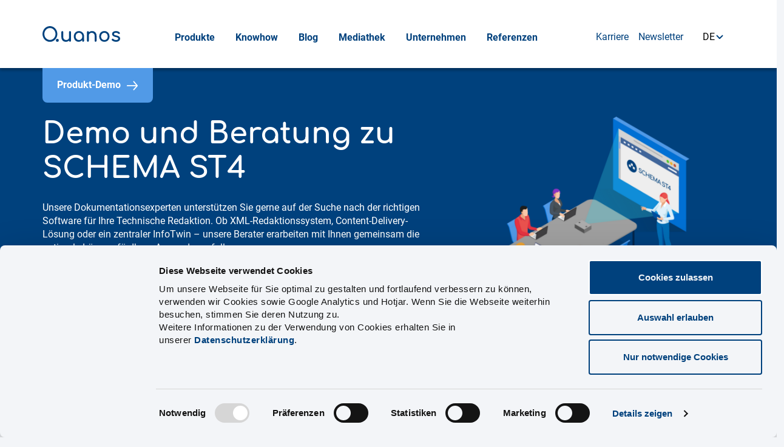

--- FILE ---
content_type: text/html; charset=utf-8
request_url: https://quanos.com/produkte/schema-st4/beratung-demo/
body_size: 38622
content:
<!DOCTYPE html>
<html dir="ltr" lang="de-DE">
<head>

<meta charset="utf-8">
<!-- 
	This website is powered by TYPO3 - inspiring people to share!
	TYPO3 is a free open source Content Management Framework initially created by Kasper Skaarhoj and licensed under GNU/GPL.
	TYPO3 is copyright 1998-2026 of Kasper Skaarhoj. Extensions are copyright of their respective owners.
	Information and contribution at https://typo3.org/
-->


<link rel="icon" href="/typo3conf/ext/triebwerk_sitepackage/Resources/Public/Icons/favicon/favicon.ico" type="image/vnd.microsoft.icon">
<title>Welche Software für Ihre Technische Redaktion?</title>
<meta http-equiv="x-ua-compatible" content="IE=edge" />
<meta name="generator" content="TYPO3 CMS" />
<meta name="description" content="Ob XML-Redaktionssystem, Content-Delivery oder zentraler InfoTwin - wir helfen Ihnen, unter unseren Produkten das Passende zu finden." />
<meta name="viewport" content="width=device-width, initial-scale=1" />
<meta name="robots" content="index,follow" />
<meta name="author" content="Quanos Solutions GmbH" />
<meta name="keywords" content="Quanos Content Solutions, Technische Redaktion, Schema ST4, Quanos InfoTwin, Quanos InfoCube, Redaktionssystem, Content Delivery, XML-Redaktionssystem, Technische Dokumentation" />
<meta property="og:title" content="Welche Software für Ihre Technische Redaktion?" />
<meta property="og:description" content="Ob XML-Redaktionssystem, Content-Delivery oder zentraler InfoTwin - wir helfen Ihnen, unter unseren Produkten das Passende zu finden." />
<meta property="og:image" content="https://quanos.com/fileadmin/Quanos_Solutions/_processed_/3/6/csm_Teaser_st4_superheldin_transparent-02_8ac30619b2.png" />
<meta name="twitter:card" content="summary" />
<meta name="x-csrf-token" content="dummyToken" />
<meta name="apple-mobile-web-app-capable" content="no" />


<link rel="stylesheet" href="/typo3temp/assets/compressed/merged-fe22c474500e156634cef018661c15e0-min.css.gzip?1768793618" media="all">



<script>
/*<![CDATA[*/
var TYPO3 = Object.assign(TYPO3 || {}, Object.fromEntries(Object.entries({"lang":{"username.label":"Benutzername","username.placeholder":"Geben Sie Ihren Benutzernamen ein...","password.label":"Passwort","password.placeholder":"Geben Sie Ihr Passwort ein...","email.label":"E-Mail-Addresse","email.placeholder":"Geben Sie Ihre E-Mail-Adresse ein...","remember.label":"Erinnern","password.new.label":"Neues Kennwort","password.new_confirmation.label":"Best\u00e4tige neues Passwort","forgot.link":"Passwort vergessen?","magic.link":"Magischer Link?","form_login.submit":"Einloggen","form_login.logout":"Ausloggen","form_forgot.submit":"Senden","form_magic.submit":"Senden","form_reset.submit":"Passwort \u00e4ndern","temporary_account.generate":"Tempor\u00e4res Konto erstellen","ajax.loading":"Laden...","ajax.redirect":"Umleiten...","ajax.notification_sent":"Die Benachrichtigung wurde erfolgreich gesendet.","username.locked":"Benutzer wurde gesperrt","username.not_found":"Der angegebene Benutzername wurde nicht gefunden.","password.not_match":"Passwort ist ung\u00fcltig","email.not_found":"Diese E-Mail-Adresse ist mit keinem Benutzer in unserem System verbunden.","login.limit_reached":"Zu viel Anfrage! Bitte warten Sie %s Minuten","password_confirmation.not_match":"Best\u00e4tigungskennwort stimmt nicht \u00fcberein","user.already_logged_in":"Benutzer ist bereits authentifiziert"}}).filter((entry) => !['__proto__', 'prototype', 'constructor'].includes(entry[0]))));
/*]]>*/
</script>

<script src="/typo3temp/assets/compressed/merged-700c4c4289679d9b939bb9887abc11d8-min.js.gzip?1768793621"></script>
<script data-cookieconsent="statistics" id="hs-script-loader" async="async" defer="defer" type="text/plain" src="//js.hs-scripts.com/5185156.js"></script>


                <link rel="apple-touch-icon" sizes="57x57" href="/typo3conf/ext/triebwerk_sitepackage/Resources/Public/favicon/Icons/apple-icon-57x57.png">
                <link rel="apple-touch-icon" sizes="60x60" href="/typo3conf/ext/triebwerk_sitepackage/Resources/Public/Icons/favicon/apple-icon-60x60.png">
                <link rel="apple-touch-icon" sizes="72x72" href="/typo3conf/ext/triebwerk_sitepackage/Resources/Public/Icons/favicon/apple-icon-72x72.png">
                <link rel="apple-touch-icon" sizes="76x76" href="/typo3conf/ext/triebwerk_sitepackage/Resources/Public/Icons/favicon/apple-icon-76x76.png">
                <link rel="apple-touch-icon" sizes="114x114" href="/typo3conf/ext/triebwerk_sitepackage/Resources/Public/Icons/favicon/apple-icon-114x114.png">
                <link rel="apple-touch-icon" sizes="120x120" href="/typo3conf/ext/triebwerk_sitepackage/Resources/Public/Icons/favicon/apple-icon-120x120.png">
                <link rel="apple-touch-icon" sizes="144x144" href="/typo3conf/ext/triebwerk_sitepackage/Resources/Public/Icons/favicon/apple-icon-144x144.png">
                <link rel="apple-touch-icon" sizes="152x152" href="/typo3conf/ext/triebwerk_sitepackage/Resources/Public/Icons/favicon/apple-icon-152x152.png">
                <link rel="apple-touch-icon" sizes="180x180" href="/typo3conf/ext/triebwerk_sitepackage/Resources/Public/Icons/favicon/apple-icon-180x180.png">
                <link rel="icon" type="image/png" sizes="192x192" href="/typo3conf/ext/triebwerk_sitepackage/Resources/Public/Icons/favicon/android-icon-192x192.png">
                <link rel="icon" type="image/png" sizes="32x32" href="/typo3conf/ext/triebwerk_sitepackage/Resources/Public/Icons/favicon/favicon-32x32.png">
                <link rel="icon" type="image/png" sizes="96x96" href="/typo3conf/ext/triebwerk_sitepackage/Resources/Public/Icons/favicon/favicon-96x96.png">
                <link rel="icon" type="image/png" sizes="16x16" href="/typo3conf/ext/triebwerk_sitepackage/Resources/Public/Icons/favicon/favicon-16x16.png">
                <link rel="manifest" href="/typo3conf/ext/triebwerk_sitepackage/Resources/Public/Icons/favicon/manifest.json">
                <meta name="msapplication-TileColor" content="#ffffff">
                <meta name="msapplication-TileImage" content="/typo3conf/ext/triebwerk_sitepackage/Resources/Public/Icons/favicon/ms-icon-144x144.png">
                <meta name="theme-color" content="#ffffff">                <script type="application/ld+json">
                {
                  "@context": "https://schema.org",
                  "@type": "Organization",
                  "url": "https://quanos.com",
                  "image": "https://quanos.com/typo3conf/ext/triebwerk_sitepackage/Resources/Public/Css/img/KeyVisual_Cloud.jpg",
                  "logo": "https://quanos.com/typo3conf/ext/triebwerk_sitepackage/Resources/Public/Css/img/Quanos_Logo_Blue.png",
                  "name": "Quanos Solutions GmbH",
                  "description": "Entdecken Sie mit Schema ST4, Quanos SIS.one und Quanos InfoTwin zukunftsweisende Lösungen für die Verwaltung technischer Informationen und Ersatzteilkataloge. Optimieren Sie Prozesse, verbessern Sie die Informationsbereitstellung und verbinden Sie Daten zu einem digitalen Zwilling für maximale Effizienz und Nutzerfreundlichkeit.",
                  "email": "info@quanos.com",
                  "telephone": "+49 911 / 99097 - 0",
                  "address": {
                    "@type": "PostalAddress",
                    "streetAddress": "Hugo-Junkers-Str. 15-17",
                    "addressLocality": "Nürnberg",
                    "addressCountry": "DE",
                    "addressRegion": "Nürnberg",
                    "postalCode": "90411"
                  },
                  "vatID": "DE321615068"
                }
                </script>         <!-- Google Tag Manager -->
         <script type="text/plain" data-cookieconsent="statistics">(function(w,d,s,l,i){w[l]=w[l]||[];w[l].push({'gtm.start':
         new Date().getTime(),event:'gtm.js'});var f=d.getElementsByTagName(s)[0],
         j=d.createElement(s),dl=l!='dataLayer'?'&l='+l:'';j.async=true;j.src=
         'https://www.googletagmanager.com/gtm.js?id='+i+dl;f.parentNode.insertBefore(j,f);
         })(window,document,'script','dataLayer','GTM-KGGC5X9');</script>
         <!-- End Google Tag Manager -->            <style type="text/css">
              a#CybotCookiebotDialogPoweredbyCybot,
              div#CybotCookiebotDialogPoweredByText {
                display: none;
              }

              #CookiebotWidget .CookiebotWidget-body .CookiebotWidget-main-logo {
                display: none;
              }
            </style>
<link rel="canonical" href="https://quanos.com/produkte/schema-st4/beratung-demo/"/>

</head>
<body>

    
<header class="navbar__mobilemenu">
    <div class="page-header container-xl p-0">
        <nav class="navbar navbar-expand-xl">
            <div class="container-fluid p-0">
                <a href="/" class="navbar-brand" aria-labelledby="#header-brand">
                    <img src="/typo3conf/ext/triebwerk_sitepackage/Resources/Public/Css/img/Blue_Logo_Quanos.svg" alt="Quanos Solutions GmbH" width="190" id="header-brand">
                </a>
                <div class="offcanvas offcanvas-end" tabindex="-1" id="offcanvasNavbar" aria-labelledby="offcanvasNavbarLabel">
                    <div class="offcanvas-body flex-column container-xl">
                        <div class="row w-100 navbar__mobile">
                            <div class="navbar__primary d-flex justify-content-start">
                                
    
    <div class="d-none d-xl-block w-100">
        <ul class="navbar-nav justify-content-center">
            
                    
                        
        
            <li class="nav-item active nav-item--active dropdown dropdown-hover dropdown-fullwidth nav-open nav-item--children">
                <a data-teaser="navlink-1" class="nav-link active nav-link--active nav-teaser-link  nav-parent-teaser-link"
                   href="/produkte/"
                   target=""
                   aria-current="page"
                
                role="button"
                aria-expanded="false"
                
                >
                <span class="nav-link-container">Produkte</span>
                </a>

                
                    <div class="dropdown-menu dropdown-menu-fullwidth pt-0 pb-0">
                        <div class="dropdown-menu-wrap">
                            <div class="container p-0">
                                <div class="row w-100">
                                    <div class="col-md-8 d-flex">
                                        
                                            
                                                
                                                    
                                                
                                                    
                                                        
                                                    
                                                
                                                    
                                                
                                                    
                                                
                                                    
                                                
                                                    
                                                
                                                    
                                                
                                                    
                                                
                                                    
                                                
                                                    
                                                
                                                    
                                                
                                                    
                                                
                                            
                                        
                                            
                                        
                                            
                                        
                                        <ul class="dropdown-menu-fullwidth__col dropdown-menu-fullwidth__col--secondlevel inactive">
                                            <li><a href="/produkte/" target="" class="navbar__parent-link">Produkte-Übersicht</a></li>
                                            
                                                
                                                    <li class="second-level-item second-level-item--children">
                                                        <a data-teaser="navlink-1-1" data-parent-teaser="navlink-1" class="nav-teaser-link nav-children-teaser-link dropdown-item active js-mainnav-openthirdlevel"
                                                           data-pid="213"
                                                           href="/produkte/schema-st4/"
                                                           target="">
                                                            <span>SCHEMA ST4</span>
                                                            
                                                                <span class="icon icon-arrow-right icon-arrow-right-dims"><svg class="icon-arrow-right__svg" viewBox="0 0 22 18" role="presentation"><use xlink:href="/typo3conf/ext/triebwerk_sitepackage/Resources/Public/Assets/Frontend/sprite.svg?cb=d50187ea76ee13a46b238459d609b325#arrow-right" /></svg></span>
                                                            
                                                        </a>
                                                    </li>
                                                
                                            
                                                
                                                    <li class="second-level-item second-level-item--children">
                                                        <a data-teaser="navlink-1-2" data-parent-teaser="navlink-1" class="nav-teaser-link nav-children-teaser-link dropdown-item js-mainnav-openthirdlevel"
                                                           data-pid="418"
                                                           href="/produkte/quanos-sisone/"
                                                           target="">
                                                            <span>Quanos SIS.one</span>
                                                            
                                                                <span class="icon icon-arrow-right icon-arrow-right-dims"><svg class="icon-arrow-right__svg" viewBox="0 0 22 18" role="presentation"><use xlink:href="/typo3conf/ext/triebwerk_sitepackage/Resources/Public/Assets/Frontend/sprite.svg?cb=d50187ea76ee13a46b238459d609b325#arrow-right" /></svg></span>
                                                            
                                                        </a>
                                                    </li>
                                                
                                            
                                                
                                                    <li class="second-level-item second-level-item--children">
                                                        <a data-teaser="navlink-1-3" data-parent-teaser="navlink-1" class="nav-teaser-link nav-children-teaser-link dropdown-item js-mainnav-openthirdlevel"
                                                           data-pid="467"
                                                           href="/produkte/quanos-infotwin/"
                                                           target="">
                                                            <span>Quanos InfoTwin</span>
                                                            
                                                                <span class="icon icon-arrow-right icon-arrow-right-dims"><svg class="icon-arrow-right__svg" viewBox="0 0 22 18" role="presentation"><use xlink:href="/typo3conf/ext/triebwerk_sitepackage/Resources/Public/Assets/Frontend/sprite.svg?cb=d50187ea76ee13a46b238459d609b325#arrow-right" /></svg></span>
                                                            
                                                        </a>
                                                    </li>
                                                
                                            
                                        </ul>
                                        
                                            
                                                <ul class="dropdown-menu-fullwidth__col dropdown-menu-fullwidth__col--thirdlevel dropdown-menu-fullwidth__col--thirdlevel-213  show" data-pid="213">
                                                    <li><a href="/produkte/schema-st4/" target="" class="navbar__parent-link">SCHEMA ST4</a></li>
                                                    
                                                        
                                                            <li>
                                                                <a class="dropdown-item"
                                                                   href="https://quanos.com/produkte/schema-st4/"
                                                                   target="">
                                                                    SCHEMA ST4 - Details
                                                                </a>
                                                            </li>
                                                        
                                                    
                                                        
                                                            <li>
                                                                <a class="dropdown-item active current"
                                                                   href="/produkte/schema-st4/beratung-demo/"
                                                                   target="">
                                                                    Beratung & Demo
                                                                </a>
                                                            </li>
                                                        
                                                    
                                                        
                                                            <li>
                                                                <a class="dropdown-item"
                                                                   href="/erfolgsgeschichten/"
                                                                   target="">
                                                                    Referenzen
                                                                </a>
                                                            </li>
                                                        
                                                    
                                                        
                                                            <li>
                                                                <a class="dropdown-item"
                                                                   href="/produkte/schema-st4/st4-web-author/"
                                                                   target="">
                                                                    ST4 Web Author
                                                                </a>
                                                            </li>
                                                        
                                                    
                                                        
                                                            <li>
                                                                <a class="dropdown-item"
                                                                   href="/produkte/schema-st4/st4-web-editor/"
                                                                   target="">
                                                                    ST4 Web Editor
                                                                </a>
                                                            </li>
                                                        
                                                    
                                                        
                                                            <li>
                                                                <a class="dropdown-item"
                                                                   href="/produkte/schema-st4/st4-cloud/"
                                                                   target="">
                                                                    ST4 Cloud
                                                                </a>
                                                            </li>
                                                        
                                                    
                                                        
                                                            <li>
                                                                <a class="dropdown-item"
                                                                   href="/produkte/schema-st4/st4-ai-jetpack/"
                                                                   target="">
                                                                    ST4 AI Jetpack
                                                                </a>
                                                            </li>
                                                        
                                                    
                                                        
                                                            <li>
                                                                <a class="dropdown-item"
                                                                   href="/produkte/schema-st4/st4-smart-extensions/"
                                                                   target="">
                                                                    ST4 Smart Extensions
                                                                </a>
                                                            </li>
                                                        
                                                    
                                                        
                                                            <li>
                                                                <a class="dropdown-item"
                                                                   href="/produkte/schema-st4/automatisierung/"
                                                                   target="">
                                                                    ST4 Automation
                                                                </a>
                                                            </li>
                                                        
                                                    
                                                        
                                                            <li>
                                                                <a class="dropdown-item"
                                                                   href="/produkte/schema-st4/solutions/"
                                                                   target="">
                                                                    Solutions
                                                                </a>
                                                            </li>
                                                        
                                                    
                                                        
                                                            <li>
                                                                <a class="dropdown-item"
                                                                   href="/produkte/schema-st4/trainings/"
                                                                   target="">
                                                                    Trainings
                                                                </a>
                                                            </li>
                                                        
                                                    
                                                        
                                                            <li>
                                                                <a class="dropdown-item"
                                                                   href="https://quanos.com/nextgen-quanos-academy/"
                                                                   target="">
                                                                    NextGen Quanos Academy
                                                                </a>
                                                            </li>
                                                        
                                                    
                                                </ul>
                                            
                                        
                                            
                                                <ul class="dropdown-menu-fullwidth__col dropdown-menu-fullwidth__col--thirdlevel dropdown-menu-fullwidth__col--thirdlevel-418 " data-pid="418">
                                                    <li><a href="/produkte/quanos-sisone/" target="" class="navbar__parent-link">Quanos SIS.one</a></li>
                                                    
                                                        
                                                            <li>
                                                                <a class="dropdown-item"
                                                                   href="https://quanos.com/produkte/quanos-sisone/"
                                                                   target="">
                                                                    Quanos SIS.one - Details
                                                                </a>
                                                            </li>
                                                        
                                                    
                                                        
                                                            <li>
                                                                <a class="dropdown-item"
                                                                   href="https://quanos.com/produkt-demo/quanos-sisone/"
                                                                   target="">
                                                                    Online-Demo & Beratung
                                                                </a>
                                                            </li>
                                                        
                                                    
                                                        
                                                            <li>
                                                                <a class="dropdown-item"
                                                                   href="/erfolgsgeschichten/"
                                                                   target="">
                                                                    Referenzen
                                                                </a>
                                                            </li>
                                                        
                                                    
                                                        
                                                            <li>
                                                                <a class="dropdown-item"
                                                                   href="/produkte/quanos-sisone/module/"
                                                                   target="">
                                                                    Module & Erweiterungen
                                                                </a>
                                                            </li>
                                                        
                                                    
                                                        
                                                            <li>
                                                                <a class="dropdown-item"
                                                                   href="/produkte/quanos-sisone/integration/field-service-management/"
                                                                   target="">
                                                                    Integration
                                                                </a>
                                                            </li>
                                                        
                                                    
                                                        
                                                            <li>
                                                                <a class="dropdown-item"
                                                                   href="/produkte/quanos-sisone/parts-publisher/"
                                                                   target="">
                                                                    PARTS-PUBLISHER
                                                                </a>
                                                            </li>
                                                        
                                                    
                                                        
                                                            <li>
                                                                <a class="dropdown-item"
                                                                   href="/produkte/quanos-sisone/catalogcreator/"
                                                                   target="">
                                                                    CATALOGcreator
                                                                </a>
                                                            </li>
                                                        
                                                    
                                                </ul>
                                            
                                        
                                            
                                                <ul class="dropdown-menu-fullwidth__col dropdown-menu-fullwidth__col--thirdlevel dropdown-menu-fullwidth__col--thirdlevel-467 " data-pid="467">
                                                    <li><a href="/produkte/quanos-infotwin/" target="" class="navbar__parent-link">Quanos InfoTwin</a></li>
                                                    
                                                        
                                                            <li>
                                                                <a class="dropdown-item"
                                                                   href="https://quanos.com/produkte/quanos-infotwin/"
                                                                   target="">
                                                                    Quanos InfoTwin - Details
                                                                </a>
                                                            </li>
                                                        
                                                    
                                                        
                                                            <li>
                                                                <a class="dropdown-item"
                                                                   href="https://information.quanos-service-solutions.com/online-demo-infotwin"
                                                                   target="_blank">
                                                                    Online-Demo
                                                                </a>
                                                            </li>
                                                        
                                                    
                                                        
                                                            <li>
                                                                <a class="dropdown-item"
                                                                   href="https://information.quanos-service-solutions.com/infotwin-1-zu1-termin"
                                                                   target="_blank">
                                                                    Beratung
                                                                </a>
                                                            </li>
                                                        
                                                    
                                                        
                                                            <li>
                                                                <a class="dropdown-item"
                                                                   href="/produkte/quanos-infotwin/funktionssets/"
                                                                   target="">
                                                                    Funktionssets
                                                                </a>
                                                            </li>
                                                        
                                                    
                                                        
                                                            <li>
                                                                <a class="dropdown-item"
                                                                   href="/produkte/quanos-infotwin/funktionssets/service-activities/"
                                                                   target="">
                                                                    Service Activities
                                                                </a>
                                                            </li>
                                                        
                                                    
                                                        
                                                            <li>
                                                                <a class="dropdown-item"
                                                                   href="/3dpartsview/"
                                                                   target="">
                                                                    3DPartsView
                                                                </a>
                                                            </li>
                                                        
                                                    
                                                        
                                                            <li>
                                                                <a class="dropdown-item"
                                                                   href="/produkte/quanos-infotwin/integrationen/"
                                                                   target="">
                                                                    Integrationen
                                                                </a>
                                                            </li>
                                                        
                                                    
                                                </ul>
                                            
                                        
                                    </div>
                                    <div class="navbar__teaser col-md-4">
                                        
                                        <div id="navlink-1" class="navbar__teaser-content">
                                            
                                                <img class="navbar__teaser-img" src="/fileadmin/Quanos_Solutions/assets/Bilder_Grafiken/Isometrische_Grafiken/Teaser_Portfolio_gesamt_-_ohne_Hintergrund.png" width="300" height="300" alt="" />
                                                <p class="navbar__parent-title">Produkte</p>
                                                <p class="navbar__teasertext">Die Softwarelösungen für Ihren Digitalisierungserfolg
</p>
                                                <a href="/produkte/" class="navbar__teaserlink">Starten Sie jetzt in die Digitalisierung</a>
                                            
                                        </div>
                                        
                                            <div id="navlink-1-1" class="navbar__teaser-content  active">
                                                
                                                    
                                                    <img class="navbar__teaser-img" src="/fileadmin/Quanos_Solutions/assets/Bilder_Grafiken/Isometrische_Grafiken/Teaser_st4_superheldin_transparent-02.png" width="300" height="300" alt="" />
                                                    <p class="navbar__parent-title">Produkte</p>
                                                    <p class="navbar__parent-subtitle">SCHEMA ST4</p>
                                                    <p class="navbar__teasertext">Das professionelle XML-Redaktionssystem und CCMS für die Technische Dokumentation - On-Prem und in der Cloud</p>
                                                    <a href="/produkte/schema-st4/" class="navbar__teaserlink">Mehr Informationen</a>
                                                
                                            </div>
                                        
                                            <div id="navlink-1-2" class="navbar__teaser-content ">
                                                
                                                    
                                                    <img class="navbar__teaser-img" src="/fileadmin/Quanos_Solutions/assets/Bilder_Grafiken/Isometrische_Grafiken/Teaser_KeyVisual_Tablet_.png" width="300" height="300" alt="" />
                                                    <p class="navbar__parent-title">Produkte</p>
                                                    <p class="navbar__parent-subtitle">Quanos SIS.one</p>
                                                    <p class="navbar__teasertext">Das smarte Katalogsystem für digitales Ersatzteilemanagement.</p>
                                                    <a href="/produkte/quanos-sisone/" class="navbar__teaserlink">Mehr Informationen</a>
                                                
                                            </div>
                                        
                                            <div id="navlink-1-3" class="navbar__teaser-content ">
                                                
                                                    
                                                    <img class="navbar__teaser-img" src="/fileadmin/Quanos_Solutions/assets/Bilder_Grafiken/Isometrische_Grafiken/Teaser_InfoTwin_motor_de.png" width="300" height="300" alt="" />
                                                    <p class="navbar__parent-title">Produkte</p>
                                                    <p class="navbar__parent-subtitle">Quanos InfoTwin</p>
                                                    <p class="navbar__teasertext">Die standardisierte Cloud-Lösung für die Digitalisierung des After-Sales &amp; Service.</p>
                                                    <a href="/produkte/quanos-infotwin/" class="navbar__teaserlink">Quanos Info Twin</a>
                                                
                                            </div>
                                        
                                    </div>
                                </div>
                            </div>
                        </div>
                    </div>
                
            </li>
        
    
                    
                        
        
            <li class="nav-item dropdown dropdown-hover dropdown-fullwidth nav-open nav-item--children">
                <a data-teaser="navlink-2" class="nav-link nav-teaser-link  nav-parent-teaser-link"
                   href="https://quanos.com/knowhow/digitalisierungsstrategie-maschinenbauunternehmen/"
                   target=""
                   
                
                role="button"
                aria-expanded="false"
                
                >
                <span class="nav-link-container">Knowhow</span>
                </a>

                
                    <div class="dropdown-menu dropdown-menu-fullwidth pt-0 pb-0">
                        <div class="dropdown-menu-wrap">
                            <div class="container p-0">
                                <div class="row w-100">
                                    <div class="col-md-8 d-flex">
                                        
                                            
                                        
                                            
                                        
                                            
                                        
                                            
                                        
                                            
                                        
                                            
                                        
                                            
                                        
                                        <ul class="dropdown-menu-fullwidth__col dropdown-menu-fullwidth__col--secondlevel ">
                                            <li><a href="https://quanos.com/knowhow/digitalisierungsstrategie-maschinenbauunternehmen/" target="" class="navbar__parent-link">Knowhow</a></li>
                                            
                                                
                                                    <li class="second-level-item second-level-item--children">
                                                        <a data-teaser="navlink-2-1" data-parent-teaser="navlink-2" class="nav-teaser-link nav-children-teaser-link dropdown-item js-mainnav-openthirdlevel"
                                                           data-pid="195"
                                                           href="/knowhow/technische-dokumentation/"
                                                           target="">
                                                            <span>Technische Dokumentation</span>
                                                            
                                                                <span class="icon icon-arrow-right icon-arrow-right-dims"><svg class="icon-arrow-right__svg" viewBox="0 0 22 18" role="presentation"><use xlink:href="/typo3conf/ext/triebwerk_sitepackage/Resources/Public/Assets/Frontend/sprite.svg?cb=d50187ea76ee13a46b238459d609b325#arrow-right" /></svg></span>
                                                            
                                                        </a>
                                                    </li>
                                                
                                            
                                                
                                                    <li class="second-level-item second-level-item--children">
                                                        <a data-teaser="navlink-2-2" data-parent-teaser="navlink-2" class="nav-teaser-link nav-children-teaser-link dropdown-item js-mainnav-openthirdlevel"
                                                           data-pid="432"
                                                           href="/knowhow/ersatzteilkatalog/"
                                                           target="">
                                                            <span>Ersatzteilkatalog</span>
                                                            
                                                                <span class="icon icon-arrow-right icon-arrow-right-dims"><svg class="icon-arrow-right__svg" viewBox="0 0 22 18" role="presentation"><use xlink:href="/typo3conf/ext/triebwerk_sitepackage/Resources/Public/Assets/Frontend/sprite.svg?cb=d50187ea76ee13a46b238459d609b325#arrow-right" /></svg></span>
                                                            
                                                        </a>
                                                    </li>
                                                
                                            
                                                
                                                    <li class="second-level-item second-level-item--children">
                                                        <a data-teaser="navlink-2-3" data-parent-teaser="navlink-2" class="nav-teaser-link nav-children-teaser-link dropdown-item js-mainnav-openthirdlevel"
                                                           data-pid="250"
                                                           href="/knowhow/digital-information-twin/"
                                                           target="">
                                                            <span>Digital Information Twin</span>
                                                            
                                                                <span class="icon icon-arrow-right icon-arrow-right-dims"><svg class="icon-arrow-right__svg" viewBox="0 0 22 18" role="presentation"><use xlink:href="/typo3conf/ext/triebwerk_sitepackage/Resources/Public/Assets/Frontend/sprite.svg?cb=d50187ea76ee13a46b238459d609b325#arrow-right" /></svg></span>
                                                            
                                                        </a>
                                                    </li>
                                                
                                            
                                                
                                                    <li class="second-level-item second-level-item--nochildren">
                                                        <a data-teaser="navlink-2-4" data-parent-teaser="navlink-2" class="nav-teaser-link dropdown-item js-mainnav-closethirdlevel"
                                                           data-pid="622"
                                                           href="/knowhow/kuenstliche-intelligenz/"
                                                           target="">
                                                            <span>Künstliche Intelligenz</span>
                                                            
                                                        </a>
                                                    </li>
                                                
                                            
                                                
                                                    <li class="second-level-item second-level-item--nochildren">
                                                        <a data-teaser="navlink-2-5" data-parent-teaser="navlink-2" class="nav-teaser-link dropdown-item js-mainnav-closethirdlevel"
                                                           data-pid="595"
                                                           href="/knowhow/passion-for-smart-information/"
                                                           target="">
                                                            <span>Smart Information im Maschinenbau</span>
                                                            
                                                        </a>
                                                    </li>
                                                
                                            
                                                
                                                    <li class="second-level-item second-level-item--nochildren">
                                                        <a data-teaser="navlink-2-6" data-parent-teaser="navlink-2" class="nav-teaser-link dropdown-item js-mainnav-closethirdlevel"
                                                           data-pid="513"
                                                           href="/knowhow/digitalisierungsstrategie-maschinenbauunternehmen/"
                                                           target="">
                                                            <span>Digitalisierung im Maschinenbau</span>
                                                            
                                                        </a>
                                                    </li>
                                                
                                            
                                                
                                                    <li class="second-level-item second-level-item--nochildren">
                                                        <a data-teaser="navlink-2-7" data-parent-teaser="navlink-2" class="nav-teaser-link dropdown-item js-mainnav-closethirdlevel"
                                                           data-pid="510"
                                                           href="/knowhow/faqs-after-sales-portal/"
                                                           target="">
                                                            <span>After-Sales-Portale für Maschinenbauer</span>
                                                            
                                                        </a>
                                                    </li>
                                                
                                            
                                        </ul>
                                        
                                            
                                                <ul class="dropdown-menu-fullwidth__col dropdown-menu-fullwidth__col--thirdlevel dropdown-menu-fullwidth__col--thirdlevel-195 " data-pid="195">
                                                    <li><a href="/knowhow/technische-dokumentation/" target="" class="navbar__parent-link">Technische Dokumentation</a></li>
                                                    
                                                        
                                                            <li>
                                                                <a class="dropdown-item"
                                                                   href="https://quanos.com/knowhow/technische-dokumentation/"
                                                                   target="">
                                                                    Alles zur Technischen Dokumentation
                                                                </a>
                                                            </li>
                                                        
                                                    
                                                        
                                                            <li>
                                                                <a class="dropdown-item"
                                                                   href="/knowhow/technische-dokumentation/content-delivery/"
                                                                   target="">
                                                                    Content Delivery
                                                                </a>
                                                            </li>
                                                        
                                                    
                                                        
                                                            <li>
                                                                <a class="dropdown-item"
                                                                   href="/knowhow/technische-dokumentation/content-erstellung/"
                                                                   target="">
                                                                    Content-Erstellung
                                                                </a>
                                                            </li>
                                                        
                                                    
                                                        
                                                            <li>
                                                                <a class="dropdown-item"
                                                                   href="/knowhow/technische-dokumentation/layout-erstellung/"
                                                                   target="">
                                                                    Layout-Erstellung
                                                                </a>
                                                            </li>
                                                        
                                                    
                                                        
                                                            <li>
                                                                <a class="dropdown-item"
                                                                   href="/knowhow/technische-dokumentation/uebersetzungsmanagement/"
                                                                   target="">
                                                                    Übersetzungsmanagement
                                                                </a>
                                                            </li>
                                                        
                                                    
                                                        
                                                            <li>
                                                                <a class="dropdown-item"
                                                                   href="/knowhow/technische-dokumentation/variantenmanagement/"
                                                                   target="">
                                                                    Variantenmanagement
                                                                </a>
                                                            </li>
                                                        
                                                    
                                                        
                                                            <li>
                                                                <a class="dropdown-item"
                                                                   href="/knowhow/technische-dokumentation/zielformate/"
                                                                   target="">
                                                                    Zielformate
                                                                </a>
                                                            </li>
                                                        
                                                    
                                                </ul>
                                            
                                        
                                            
                                                <ul class="dropdown-menu-fullwidth__col dropdown-menu-fullwidth__col--thirdlevel dropdown-menu-fullwidth__col--thirdlevel-432 " data-pid="432">
                                                    <li><a href="/knowhow/ersatzteilkatalog/" target="" class="navbar__parent-link">Ersatzteilkatalog</a></li>
                                                    
                                                        
                                                            <li>
                                                                <a class="dropdown-item"
                                                                   href="https://quanos.com/knowhow/ersatzteilkatalog/"
                                                                   target="">
                                                                    Alles zum Ersatzteilkatalog
                                                                </a>
                                                            </li>
                                                        
                                                    
                                                        
                                                            <li>
                                                                <a class="dropdown-item"
                                                                   href="/knowhow/ersatzteilkatalog/hersteller/"
                                                                   target="">
                                                                    Hersteller
                                                                </a>
                                                            </li>
                                                        
                                                    
                                                        
                                                            <li>
                                                                <a class="dropdown-item"
                                                                   href="/knowhow/ersatzteilkatalog/betreiber/"
                                                                   target="">
                                                                    Betreiber
                                                                </a>
                                                            </li>
                                                        
                                                    
                                                        
                                                            <li>
                                                                <a class="dropdown-item"
                                                                   href="/knowhow/ersatzteilkatalog/ersatzteile-identifizieren/"
                                                                   target="">
                                                                    Ersatzteile identifizieren
                                                                </a>
                                                            </li>
                                                        
                                                    
                                                        
                                                            <li>
                                                                <a class="dropdown-item"
                                                                   href="/knowhow/ersatzteilkatalog/ersatzteile-bestellen/"
                                                                   target="">
                                                                    Ersatzteile bestellen
                                                                </a>
                                                            </li>
                                                        
                                                    
                                                        
                                                            <li>
                                                                <a class="dropdown-item"
                                                                   href="/knowhow/ersatzteilkatalog/ersatzteile-verkaufen/"
                                                                   target="">
                                                                    Ersatzteile verkaufen
                                                                </a>
                                                            </li>
                                                        
                                                    
                                                        
                                                            <li>
                                                                <a class="dropdown-item"
                                                                   href="/knowhow/ersatzteilkatalog/ersatzteilkataloge-erstellen-und-publizieren/"
                                                                   target="">
                                                                    Ersatzteilkataloge erstellen und publizieren
                                                                </a>
                                                            </li>
                                                        
                                                    
                                                </ul>
                                            
                                        
                                            
                                                <ul class="dropdown-menu-fullwidth__col dropdown-menu-fullwidth__col--thirdlevel dropdown-menu-fullwidth__col--thirdlevel-250 " data-pid="250">
                                                    <li><a href="/knowhow/digital-information-twin/" target="" class="navbar__parent-link">Digital Information Twin</a></li>
                                                    
                                                        
                                                            <li>
                                                                <a class="dropdown-item"
                                                                   href="https://quanos.com/knowhow/digital-information-twin/"
                                                                   target="">
                                                                    Alles zum Digital Information Twin
                                                                </a>
                                                            </li>
                                                        
                                                    
                                                        
                                                            <li>
                                                                <a class="dropdown-item"
                                                                   href="/knowhow/digital-information-twin/produktivitaet-im-service-steigern/"
                                                                   target="">
                                                                    Produktivität im Service steigern
                                                                </a>
                                                            </li>
                                                        
                                                    
                                                        
                                                            <li>
                                                                <a class="dropdown-item"
                                                                   href="/knowhow/digital-information-twin/service-einsaetze-effizienter-durchfuehren/"
                                                                   target="">
                                                                    Service-Einsätze effizienter durchführen
                                                                </a>
                                                            </li>
                                                        
                                                    
                                                        
                                                            <li>
                                                                <a class="dropdown-item"
                                                                   href="/knowhow/digital-information-twin/technische-informationen-effizienter-vermitteln/"
                                                                   target="">
                                                                    Technische Informationen effizienter vermitteln
                                                                </a>
                                                            </li>
                                                        
                                                    
                                                        
                                                            <li>
                                                                <a class="dropdown-item"
                                                                   href="/knowhow/digital-information-twin/after-sales-und-service-umsatz-steigern/"
                                                                   target="">
                                                                    After-Sales- und Service-Umsatz steigern
                                                                </a>
                                                            </li>
                                                        
                                                    
                                                        
                                                            <li>
                                                                <a class="dropdown-item"
                                                                   href="/knowhow/digital-information-twin/digitale-after-sales-services-als-umsatztreiber/"
                                                                   target="">
                                                                    Digitale After-Sales-Services als Umsatztreiber
                                                                </a>
                                                            </li>
                                                        
                                                    
                                                        
                                                            <li>
                                                                <a class="dropdown-item"
                                                                   href="/knowhow/digital-information-twin/nachhaltigkeit-im-after-sales-service/"
                                                                   target="">
                                                                    Nachhaltigkeit im After-Sales & Service
                                                                </a>
                                                            </li>
                                                        
                                                    
                                                        
                                                            <li>
                                                                <a class="dropdown-item"
                                                                   href="/knowhow/digital-information-twin/service-40/"
                                                                   target="">
                                                                    Service 4.0
                                                                </a>
                                                            </li>
                                                        
                                                    
                                                </ul>
                                            
                                        
                                            
                                        
                                            
                                        
                                            
                                        
                                            
                                        
                                    </div>
                                    <div class="navbar__teaser col-md-4">
                                        
                                        <div id="navlink-2" class="navbar__teaser-content">
                                            
                                                <img class="navbar__teaser-img" src="/fileadmin/Quanos_Solutions/assets/Bilder_Grafiken/Isometrische_Grafiken/Teaser_Guehbirne.png" width="300" height="300" alt="" />
                                                <p class="navbar__parent-title">Knowhow</p>
                                                <p class="navbar__teasertext">Im Team von Quanos arbeiten Profis für die Technische Dokumentation und After-Sales &amp; Service, die wissen, was Anwender brauchen – hier finden Sie geballtes Wissen zu diesen Fachbereichen. </p>
                                                <a href="https://quanos.com/knowhow/digitalisierungsstrategie-maschinenbauunternehmen/" class="navbar__teaserlink">Jetzt informieren</a>
                                            
                                        </div>
                                        
                                            <div id="navlink-2-1" class="navbar__teaser-content ">
                                                
                                            </div>
                                        
                                            <div id="navlink-2-2" class="navbar__teaser-content ">
                                                
                                            </div>
                                        
                                            <div id="navlink-2-3" class="navbar__teaser-content ">
                                                
                                            </div>
                                        
                                            <div id="navlink-2-4" class="navbar__teaser-content ">
                                                
                                            </div>
                                        
                                            <div id="navlink-2-5" class="navbar__teaser-content ">
                                                
                                            </div>
                                        
                                            <div id="navlink-2-6" class="navbar__teaser-content ">
                                                
                                            </div>
                                        
                                            <div id="navlink-2-7" class="navbar__teaser-content ">
                                                
                                            </div>
                                        
                                    </div>
                                </div>
                            </div>
                        </div>
                    </div>
                
            </li>
        
    
                    
                        
        
            <li class="nav-item dropdown dropdown-hover dropdown-fullwidth nav-open nav-item--children">
                <a data-teaser="navlink-3" class="nav-link nav-teaser-link  nav-parent-teaser-link"
                   href="/blog/"
                   target=""
                   
                
                role="button"
                aria-expanded="false"
                
                >
                <span class="nav-link-container">Blog</span>
                </a>

                
                    <div class="dropdown-menu dropdown-menu-fullwidth pt-0 pb-0">
                        <div class="dropdown-menu-wrap">
                            <div class="container p-0">
                                <div class="row w-100">
                                    <div class="col-md-8 d-flex">
                                        
                                            
                                        
                                            
                                        
                                        <ul class="dropdown-menu-fullwidth__col dropdown-menu-fullwidth__col--secondlevel ">
                                            <li><a href="/blog/" target="" class="navbar__parent-link">Blog-Übersicht</a></li>
                                            
                                                
                                                    <li class="second-level-item second-level-item--nochildren">
                                                        <a data-teaser="navlink-3-1" data-parent-teaser="navlink-3" class="nav-teaser-link dropdown-item js-mainnav-closethirdlevel"
                                                           data-pid="132"
                                                           href="/blog/after-sales-service/"
                                                           target="">
                                                            <span>After-Sales-Service</span>
                                                            
                                                        </a>
                                                    </li>
                                                
                                            
                                                
                                                    <li class="second-level-item second-level-item--nochildren">
                                                        <a data-teaser="navlink-3-2" data-parent-teaser="navlink-3" class="nav-teaser-link dropdown-item js-mainnav-closethirdlevel"
                                                           data-pid="130"
                                                           href="/blog/technische-dokumentation/"
                                                           target="">
                                                            <span>Technische Dokumentation</span>
                                                            
                                                        </a>
                                                    </li>
                                                
                                            
                                        </ul>
                                        
                                            
                                        
                                            
                                        
                                    </div>
                                    <div class="navbar__teaser col-md-4">
                                        
                                        <div id="navlink-3" class="navbar__teaser-content">
                                            
                                                <img class="navbar__teaser-img" src="/fileadmin/Quanos_Solutions/assets/Bilder_Grafiken/Isometrische_Grafiken/Teaser_Blog__1_.png" width="300" height="300" alt="" />
                                                <p class="navbar__parent-title">Blog</p>
                                                <p class="navbar__teasertext">Geballtes Wissen rund um Technische Dokumentation und After-Sales-Service. Jede Woche neue, spannende Beiträge.</p>
                                                <a href="/blog/" class="navbar__teaserlink">Jetzt reinschauen</a>
                                            
                                        </div>
                                        
                                            <div id="navlink-3-1" class="navbar__teaser-content ">
                                                
                                            </div>
                                        
                                            <div id="navlink-3-2" class="navbar__teaser-content ">
                                                
                                            </div>
                                        
                                    </div>
                                </div>
                            </div>
                        </div>
                    </div>
                
            </li>
        
    
                    
                        
        
            <li class="nav-item dropdown dropdown-hover dropdown-fullwidth nav-open nav-item--children">
                <a data-teaser="navlink-4" class="nav-link nav-teaser-link  nav-parent-teaser-link"
                   href="/mediathek/"
                   target=""
                   
                
                role="button"
                aria-expanded="false"
                
                >
                <span class="nav-link-container">Mediathek</span>
                </a>

                
                    <div class="dropdown-menu dropdown-menu-fullwidth pt-0 pb-0">
                        <div class="dropdown-menu-wrap">
                            <div class="container p-0">
                                <div class="row w-100">
                                    <div class="col-md-8 d-flex">
                                        
                                            
                                        
                                            
                                        
                                            
                                        
                                            
                                        
                                            
                                        
                                        <ul class="dropdown-menu-fullwidth__col dropdown-menu-fullwidth__col--secondlevel ">
                                            <li><a href="/mediathek/" target="" class="navbar__parent-link">Mediathek-Übersicht</a></li>
                                            
                                                
                                                    <li class="second-level-item second-level-item--nochildren">
                                                        <a data-teaser="navlink-4-1" data-parent-teaser="navlink-4" class="nav-teaser-link dropdown-item js-mainnav-closethirdlevel"
                                                           data-pid="159"
                                                           href="/mediathek/aftersales-service/"
                                                           target="">
                                                            <span>After-Sales-Service</span>
                                                            
                                                        </a>
                                                    </li>
                                                
                                            
                                                
                                                    <li class="second-level-item second-level-item--nochildren">
                                                        <a data-teaser="navlink-4-2" data-parent-teaser="navlink-4" class="nav-teaser-link dropdown-item js-mainnav-closethirdlevel"
                                                           data-pid="160"
                                                           href="/mediathek/reparatur-wartung-instandhaltung/"
                                                           target="">
                                                            <span>Reparatur, Wartung, Instandhaltung</span>
                                                            
                                                        </a>
                                                    </li>
                                                
                                            
                                                
                                                    <li class="second-level-item second-level-item--nochildren">
                                                        <a data-teaser="navlink-4-3" data-parent-teaser="navlink-4" class="nav-teaser-link dropdown-item js-mainnav-closethirdlevel"
                                                           data-pid="157"
                                                           href="/mediathek/technische-dokumentation/"
                                                           target="">
                                                            <span>Technische Dokumentation</span>
                                                            
                                                        </a>
                                                    </li>
                                                
                                            
                                                
                                                    <li class="second-level-item second-level-item--nochildren">
                                                        <a data-teaser="navlink-4-4" data-parent-teaser="navlink-4" class="nav-teaser-link dropdown-item js-mainnav-closethirdlevel"
                                                           data-pid="255"
                                                           href="/mediathek/industry-trends/"
                                                           target="">
                                                            <span>Industry Trends</span>
                                                            
                                                        </a>
                                                    </li>
                                                
                                            
                                                
                                                    <li class="second-level-item second-level-item--nochildren">
                                                        <a data-teaser="navlink-4-5" data-parent-teaser="navlink-4" class="nav-teaser-link dropdown-item js-mainnav-closethirdlevel"
                                                           data-pid="404"
                                                           href="/die-doku-lounge/"
                                                           target="">
                                                            <span>Podcast - Die Doku-Lounge</span>
                                                            
                                                        </a>
                                                    </li>
                                                
                                            
                                        </ul>
                                        
                                            
                                        
                                            
                                        
                                            
                                        
                                            
                                        
                                            
                                        
                                    </div>
                                    <div class="navbar__teaser col-md-4">
                                        
                                        <div id="navlink-4" class="navbar__teaser-content">
                                            
                                                <img class="navbar__teaser-img" src="/fileadmin/Quanos_Solutions/assets/Bilder_Grafiken/Isometrische_Grafiken/Teaser_Mediathek.png" width="300" height="300" alt="" />
                                                <p class="navbar__parent-title">Mediathek</p>
                                                <p class="navbar__teasertext">Knowhow to Go – zum Lesen, Reinhören oder Anschauen. Ob Broschüre, Whitepaper, Webinar oder Podcast: Zu allen Themen im After-Sales-Service und in der Technischen Dokumentation sowie zu unseren Produkten haben wir viel zu bieten.</p>
                                                <a href="/mediathek/" class="navbar__teaserlink">Jetzt reinschauen </a>
                                            
                                        </div>
                                        
                                            <div id="navlink-4-1" class="navbar__teaser-content ">
                                                
                                            </div>
                                        
                                            <div id="navlink-4-2" class="navbar__teaser-content ">
                                                
                                            </div>
                                        
                                            <div id="navlink-4-3" class="navbar__teaser-content ">
                                                
                                            </div>
                                        
                                            <div id="navlink-4-4" class="navbar__teaser-content ">
                                                
                                            </div>
                                        
                                            <div id="navlink-4-5" class="navbar__teaser-content ">
                                                
                                            </div>
                                        
                                    </div>
                                </div>
                            </div>
                        </div>
                    </div>
                
            </li>
        
    
                    
                        
        
            <li class="nav-item dropdown dropdown-hover dropdown-fullwidth nav-open nav-item--children">
                <a data-teaser="navlink-5" class="nav-link nav-teaser-link  nav-parent-teaser-link"
                   href="https://quanos.com/unternehmen/ueber-uns/"
                   target=""
                   
                
                role="button"
                aria-expanded="false"
                
                >
                <span class="nav-link-container">Unternehmen</span>
                </a>

                
                    <div class="dropdown-menu dropdown-menu-fullwidth pt-0 pb-0">
                        <div class="dropdown-menu-wrap">
                            <div class="container p-0">
                                <div class="row w-100">
                                    <div class="col-md-8 d-flex">
                                        
                                            
                                        
                                            
                                        
                                            
                                        
                                            
                                        
                                            
                                        
                                            
                                        
                                            
                                        
                                            
                                        
                                            
                                        
                                            
                                        
                                        <ul class="dropdown-menu-fullwidth__col dropdown-menu-fullwidth__col--secondlevel ">
                                            <li><a href="https://quanos.com/unternehmen/ueber-uns/" target="" class="navbar__parent-link">Unternehmen</a></li>
                                            
                                                
                                                    <li class="second-level-item second-level-item--nochildren">
                                                        <a data-teaser="navlink-5-1" data-parent-teaser="navlink-5" class="nav-teaser-link dropdown-item js-mainnav-closethirdlevel"
                                                           data-pid="74"
                                                           href="/unternehmen/ueber-uns/"
                                                           target="">
                                                            <span>Über uns</span>
                                                            
                                                        </a>
                                                    </li>
                                                
                                            
                                                
                                                    <li class="second-level-item second-level-item--nochildren">
                                                        <a data-teaser="navlink-5-2" data-parent-teaser="navlink-5" class="nav-teaser-link dropdown-item js-mainnav-closethirdlevel"
                                                           data-pid="85"
                                                           href="/unternehmen/vision/"
                                                           target="">
                                                            <span>Vision & Mission</span>
                                                            
                                                        </a>
                                                    </li>
                                                
                                            
                                                
                                                    <li class="second-level-item second-level-item--nochildren">
                                                        <a data-teaser="navlink-5-3" data-parent-teaser="navlink-5" class="nav-teaser-link dropdown-item js-mainnav-closethirdlevel"
                                                           data-pid="636"
                                                           href="/unternehmen/historie/"
                                                           target="">
                                                            <span>Historie</span>
                                                            
                                                        </a>
                                                    </li>
                                                
                                            
                                                
                                                    <li class="second-level-item second-level-item--nochildren">
                                                        <a data-teaser="navlink-5-4" data-parent-teaser="navlink-5" class="nav-teaser-link dropdown-item js-mainnav-closethirdlevel"
                                                           data-pid="143"
                                                           href="/unternehmen/kontakt/"
                                                           target="">
                                                            <span>Kontakt</span>
                                                            
                                                        </a>
                                                    </li>
                                                
                                            
                                                
                                                    <li class="second-level-item second-level-item--nochildren">
                                                        <a data-teaser="navlink-5-5" data-parent-teaser="navlink-5" class="nav-teaser-link dropdown-item js-mainnav-closethirdlevel"
                                                           data-pid="107"
                                                           href="/unternehmen/kunden/"
                                                           target="">
                                                            <span>Kunden</span>
                                                            
                                                        </a>
                                                    </li>
                                                
                                            
                                                
                                                    <li class="second-level-item second-level-item--nochildren">
                                                        <a data-teaser="navlink-5-6" data-parent-teaser="navlink-5" class="nav-teaser-link dropdown-item js-mainnav-closethirdlevel"
                                                           data-pid="299"
                                                           href="/unternehmen/partner/"
                                                           target="">
                                                            <span>Partner</span>
                                                            
                                                        </a>
                                                    </li>
                                                
                                            
                                                
                                                    <li class="second-level-item second-level-item--nochildren">
                                                        <a data-teaser="navlink-5-7" data-parent-teaser="navlink-5" class="nav-teaser-link dropdown-item js-mainnav-closethirdlevel"
                                                           data-pid="78"
                                                           href="/unternehmen/events/"
                                                           target="">
                                                            <span>Events</span>
                                                            
                                                        </a>
                                                    </li>
                                                
                                            
                                                
                                                    <li class="second-level-item second-level-item--nochildren">
                                                        <a data-teaser="navlink-5-8" data-parent-teaser="navlink-5" class="nav-teaser-link dropdown-item js-mainnav-closethirdlevel"
                                                           data-pid="569"
                                                           href="/smart-information-networq/"
                                                           target="">
                                                            <span>Smart Information NetworQ - Digitale Community</span>
                                                            
                                                        </a>
                                                    </li>
                                                
                                            
                                                
                                                    <li class="second-level-item second-level-item--nochildren">
                                                        <a data-teaser="navlink-5-9" data-parent-teaser="navlink-5" class="nav-teaser-link dropdown-item js-mainnav-closethirdlevel"
                                                           data-pid="80"
                                                           href="/unternehmen/news/"
                                                           target="">
                                                            <span>Presse & News</span>
                                                            
                                                        </a>
                                                    </li>
                                                
                                            
                                                
                                                    <li class="second-level-item second-level-item--nochildren">
                                                        <a data-teaser="navlink-5-10" data-parent-teaser="navlink-5" class="nav-teaser-link dropdown-item js-mainnav-closethirdlevel"
                                                           data-pid="161"
                                                           href="/newsletter/"
                                                           target="">
                                                            <span>Newsletter</span>
                                                            
                                                        </a>
                                                    </li>
                                                
                                            
                                        </ul>
                                        
                                            
                                        
                                            
                                        
                                            
                                        
                                            
                                        
                                            
                                        
                                            
                                        
                                            
                                        
                                            
                                        
                                            
                                        
                                            
                                        
                                    </div>
                                    <div class="navbar__teaser col-md-4">
                                        
                                        <div id="navlink-5" class="navbar__teaser-content">
                                            
                                                <img class="navbar__teaser-img" src="/fileadmin/Quanos_Solutions/assets/Bilder_Grafiken/Isometrische_Grafiken/Newsletter/Teaser_Unternehmen_Newsletter.png" width="300" height="300" alt="" />
                                                <p class="navbar__parent-title">Unternehmen</p>
                                                <p class="navbar__teasertext">Jetzt Ihren Q&#039;sletter kostenlos abonnieren! Mit unseren Q&#039;slettern bleiben Sie immer auf dem neuesten Stand. Darin erfahren Sie regelmäßig alles Wichtige aus den Bereichen Technische Dokumentation und After-Sales &amp; Service. Melden Sie sich an und verpassen Sie keine wichtigen Updates mehr!</p>
                                                <a href="/newsletter/" class="navbar__teaserlink">Informiert bleiben</a>
                                            
                                        </div>
                                        
                                            <div id="navlink-5-1" class="navbar__teaser-content ">
                                                
                                            </div>
                                        
                                            <div id="navlink-5-2" class="navbar__teaser-content ">
                                                
                                            </div>
                                        
                                            <div id="navlink-5-3" class="navbar__teaser-content ">
                                                
                                            </div>
                                        
                                            <div id="navlink-5-4" class="navbar__teaser-content ">
                                                
                                            </div>
                                        
                                            <div id="navlink-5-5" class="navbar__teaser-content ">
                                                
                                            </div>
                                        
                                            <div id="navlink-5-6" class="navbar__teaser-content ">
                                                
                                            </div>
                                        
                                            <div id="navlink-5-7" class="navbar__teaser-content ">
                                                
                                            </div>
                                        
                                            <div id="navlink-5-8" class="navbar__teaser-content ">
                                                
                                            </div>
                                        
                                            <div id="navlink-5-9" class="navbar__teaser-content ">
                                                
                                            </div>
                                        
                                            <div id="navlink-5-10" class="navbar__teaser-content ">
                                                
                                            </div>
                                        
                                    </div>
                                </div>
                            </div>
                        </div>
                    </div>
                
            </li>
        
    
                    
                        
        
            <li class="nav-item">
                <a data-teaser="navlink-6" class="nav-link nav-teaser-link "
                   href="/erfolgsgeschichten/"
                   target=""
                   
                
                >
                <span class="nav-link-container">Referenzen</span>
                </a>

                
            </li>
        
    
                    
                
        </ul>
    </div>

    
    <div class="d-xl-none mobile-submenus">
        
        <div class="mobile-submenu show level-1" id="mobile-submenu-" data-mobilemenu-level="1">
            
                    
                    
                    <ul>
                        
                            
                                <li>
                                    <a class="mobile-submenu__link"
                                       href="/produkte/"
                                       target="">
                                        Produkte
                                    </a>
                                    
                                        <div type="button" class="mobile-submenu__jumplink js-mobilemenu-jumpto" data-mobilemenu-jumppid="202">
                                            <span class="icon icon-arrow-right-small icon-arrow-right-small-dims"><svg class="icon-arrow-right-small__svg" viewBox="0 0 22 18" role="presentation"><use xlink:href="/typo3conf/ext/triebwerk_sitepackage/Resources/Public/Assets/Frontend/sprite.svg?cb=d50187ea76ee13a46b238459d609b325#arrow-right-small" /></svg></span>
                                        </div>
                                    
                                </li>
                            
                        
                            
                                <li>
                                    <a class="mobile-submenu__link"
                                       href="https://quanos.com/knowhow/digitalisierungsstrategie-maschinenbauunternehmen/"
                                       target="">
                                        Knowhow
                                    </a>
                                    
                                        <div type="button" class="mobile-submenu__jumplink js-mobilemenu-jumpto" data-mobilemenu-jumppid="194">
                                            <span class="icon icon-arrow-right-small icon-arrow-right-small-dims"><svg class="icon-arrow-right-small__svg" viewBox="0 0 22 18" role="presentation"><use xlink:href="/typo3conf/ext/triebwerk_sitepackage/Resources/Public/Assets/Frontend/sprite.svg?cb=d50187ea76ee13a46b238459d609b325#arrow-right-small" /></svg></span>
                                        </div>
                                    
                                </li>
                            
                        
                            
                                <li>
                                    <a class="mobile-submenu__link"
                                       href="/blog/"
                                       target="">
                                        Blog
                                    </a>
                                    
                                        <div type="button" class="mobile-submenu__jumplink js-mobilemenu-jumpto" data-mobilemenu-jumppid="124">
                                            <span class="icon icon-arrow-right-small icon-arrow-right-small-dims"><svg class="icon-arrow-right-small__svg" viewBox="0 0 22 18" role="presentation"><use xlink:href="/typo3conf/ext/triebwerk_sitepackage/Resources/Public/Assets/Frontend/sprite.svg?cb=d50187ea76ee13a46b238459d609b325#arrow-right-small" /></svg></span>
                                        </div>
                                    
                                </li>
                            
                        
                            
                                <li>
                                    <a class="mobile-submenu__link"
                                       href="/mediathek/"
                                       target="">
                                        Mediathek
                                    </a>
                                    
                                        <div type="button" class="mobile-submenu__jumplink js-mobilemenu-jumpto" data-mobilemenu-jumppid="449">
                                            <span class="icon icon-arrow-right-small icon-arrow-right-small-dims"><svg class="icon-arrow-right-small__svg" viewBox="0 0 22 18" role="presentation"><use xlink:href="/typo3conf/ext/triebwerk_sitepackage/Resources/Public/Assets/Frontend/sprite.svg?cb=d50187ea76ee13a46b238459d609b325#arrow-right-small" /></svg></span>
                                        </div>
                                    
                                </li>
                            
                        
                            
                                <li>
                                    <a class="mobile-submenu__link"
                                       href="https://quanos.com/unternehmen/ueber-uns/"
                                       target="">
                                        Unternehmen
                                    </a>
                                    
                                        <div type="button" class="mobile-submenu__jumplink js-mobilemenu-jumpto" data-mobilemenu-jumppid="109">
                                            <span class="icon icon-arrow-right-small icon-arrow-right-small-dims"><svg class="icon-arrow-right-small__svg" viewBox="0 0 22 18" role="presentation"><use xlink:href="/typo3conf/ext/triebwerk_sitepackage/Resources/Public/Assets/Frontend/sprite.svg?cb=d50187ea76ee13a46b238459d609b325#arrow-right-small" /></svg></span>
                                        </div>
                                    
                                </li>
                            
                        
                            
                                <li>
                                    <a class="mobile-submenu__link"
                                       href="/erfolgsgeschichten/"
                                       target="">
                                        Erfolgsgeschichten
                                    </a>
                                    
                                </li>
                            
                        
                    </ul>
                
        </div>
    
        
            
                
                    
        <div class="mobile-submenu show level-2" id="mobile-submenu-202" data-mobilemenu-level="2">
            
                    
                        <div type="button" class="mobile-submenu__backlink js-mobilemenu-back" data-mobilemenu-level="2">
                            <span class="icon icon-arrow-left icon-arrow-left-dims"><svg class="icon-arrow-left__svg" viewBox="0 0 22 18" role="presentation"><use xlink:href="/typo3conf/ext/triebwerk_sitepackage/Resources/Public/Assets/Frontend/sprite.svg?cb=d50187ea76ee13a46b238459d609b325#arrow-left" /></svg></span>
                            <span>Zurück</span>
                        </div>
                    
                    
                        <div class="mobile-submenu__title">
                            <a href="/produkte/" target="">
                                Produkte
                            </a>
                        </div>
                    
                    <ul>
                        
                            
                                <li>
                                    <a class="mobile-submenu__link"
                                       href="/produkte/schema-st4/"
                                       target="">
                                        SCHEMA ST4
                                    </a>
                                    
                                        <div type="button" class="mobile-submenu__jumplink js-mobilemenu-jumpto" data-mobilemenu-jumppid="213">
                                            <span class="icon icon-arrow-right-small icon-arrow-right-small-dims"><svg class="icon-arrow-right-small__svg" viewBox="0 0 22 18" role="presentation"><use xlink:href="/typo3conf/ext/triebwerk_sitepackage/Resources/Public/Assets/Frontend/sprite.svg?cb=d50187ea76ee13a46b238459d609b325#arrow-right-small" /></svg></span>
                                        </div>
                                    
                                </li>
                            
                        
                            
                                <li>
                                    <a class="mobile-submenu__link"
                                       href="/produkte/quanos-sisone/"
                                       target="">
                                        Quanos SIS.one
                                    </a>
                                    
                                        <div type="button" class="mobile-submenu__jumplink js-mobilemenu-jumpto" data-mobilemenu-jumppid="418">
                                            <span class="icon icon-arrow-right-small icon-arrow-right-small-dims"><svg class="icon-arrow-right-small__svg" viewBox="0 0 22 18" role="presentation"><use xlink:href="/typo3conf/ext/triebwerk_sitepackage/Resources/Public/Assets/Frontend/sprite.svg?cb=d50187ea76ee13a46b238459d609b325#arrow-right-small" /></svg></span>
                                        </div>
                                    
                                </li>
                            
                        
                            
                                <li>
                                    <a class="mobile-submenu__link"
                                       href="/produkte/quanos-infotwin/"
                                       target="">
                                        Quanos InfoTwin
                                    </a>
                                    
                                        <div type="button" class="mobile-submenu__jumplink js-mobilemenu-jumpto" data-mobilemenu-jumppid="467">
                                            <span class="icon icon-arrow-right-small icon-arrow-right-small-dims"><svg class="icon-arrow-right-small__svg" viewBox="0 0 22 18" role="presentation"><use xlink:href="/typo3conf/ext/triebwerk_sitepackage/Resources/Public/Assets/Frontend/sprite.svg?cb=d50187ea76ee13a46b238459d609b325#arrow-right-small" /></svg></span>
                                        </div>
                                    
                                </li>
                            
                        
                    </ul>
                
        </div>
    
                    
                        
                            
        <div class="mobile-submenu show level-3" id="mobile-submenu-213" data-mobilemenu-level="3">
            
                    
                        <div type="button" class="mobile-submenu__backlink js-mobilemenu-back" data-mobilemenu-level="3">
                            <span class="icon icon-arrow-left icon-arrow-left-dims"><svg class="icon-arrow-left__svg" viewBox="0 0 22 18" role="presentation"><use xlink:href="/typo3conf/ext/triebwerk_sitepackage/Resources/Public/Assets/Frontend/sprite.svg?cb=d50187ea76ee13a46b238459d609b325#arrow-left" /></svg></span>
                            <span>Zurück</span>
                        </div>
                    
                    
                        <div class="mobile-submenu__title">
                            <a href="/produkte/schema-st4/" target="">
                                SCHEMA ST4
                            </a>
                        </div>
                    
                    <ul>
                        
                            
                                <li>
                                    <a class="mobile-submenu__link"
                                       href="https://quanos.com/produkte/schema-st4/"
                                       target="">
                                        SCHEMA ST4 - Details
                                    </a>
                                    
                                </li>
                            
                        
                            
                                <li>
                                    <a class="mobile-submenu__link"
                                       href="/produkte/schema-st4/beratung-demo/"
                                       target="">
                                        Beratung & Demo
                                    </a>
                                    
                                </li>
                            
                        
                            
                                <li>
                                    <a class="mobile-submenu__link"
                                       href="/erfolgsgeschichten/"
                                       target="">
                                        Referenzen
                                    </a>
                                    
                                </li>
                            
                        
                            
                                <li>
                                    <a class="mobile-submenu__link"
                                       href="/produkte/schema-st4/st4-web-author/"
                                       target="">
                                        ST4 Web Author
                                    </a>
                                    
                                </li>
                            
                        
                            
                                <li>
                                    <a class="mobile-submenu__link"
                                       href="/produkte/schema-st4/st4-web-editor/"
                                       target="">
                                        ST4 Web Editor
                                    </a>
                                    
                                </li>
                            
                        
                            
                                <li>
                                    <a class="mobile-submenu__link"
                                       href="/produkte/schema-st4/st4-cloud/"
                                       target="">
                                        ST4 Cloud
                                    </a>
                                    
                                </li>
                            
                        
                            
                                <li>
                                    <a class="mobile-submenu__link"
                                       href="/produkte/schema-st4/st4-ai-jetpack/"
                                       target="">
                                        ST4 AI Jetpack
                                    </a>
                                    
                                </li>
                            
                        
                            
                                <li>
                                    <a class="mobile-submenu__link"
                                       href="/produkte/schema-st4/st4-smart-extensions/"
                                       target="">
                                        ST4 Smart Extensions
                                    </a>
                                    
                                </li>
                            
                        
                            
                                <li>
                                    <a class="mobile-submenu__link"
                                       href="/produkte/schema-st4/automatisierung/"
                                       target="">
                                        Automatisierung
                                    </a>
                                    
                                </li>
                            
                        
                            
                                <li>
                                    <a class="mobile-submenu__link"
                                       href="/produkte/schema-st4/solutions/"
                                       target="">
                                        Solutions
                                    </a>
                                    
                                </li>
                            
                        
                            
                                <li>
                                    <a class="mobile-submenu__link"
                                       href="/produkte/schema-st4/trainings/"
                                       target="">
                                        Trainings
                                    </a>
                                    
                                </li>
                            
                        
                            
                                <li>
                                    <a class="mobile-submenu__link"
                                       href="https://quanos.com/nextgen-quanos-academy/"
                                       target="">
                                        NextGen Quanos Academy
                                    </a>
                                    
                                </li>
                            
                        
                    </ul>
                
        </div>
    
                        
                    
                        
                            
        <div class="mobile-submenu  level-3" id="mobile-submenu-418" data-mobilemenu-level="3">
            
                    
                        <div type="button" class="mobile-submenu__backlink js-mobilemenu-back" data-mobilemenu-level="3">
                            <span class="icon icon-arrow-left icon-arrow-left-dims"><svg class="icon-arrow-left__svg" viewBox="0 0 22 18" role="presentation"><use xlink:href="/typo3conf/ext/triebwerk_sitepackage/Resources/Public/Assets/Frontend/sprite.svg?cb=d50187ea76ee13a46b238459d609b325#arrow-left" /></svg></span>
                            <span>Zurück</span>
                        </div>
                    
                    
                        <div class="mobile-submenu__title">
                            <a href="/produkte/quanos-sisone/" target="">
                                Quanos SIS.one
                            </a>
                        </div>
                    
                    <ul>
                        
                            
                                <li>
                                    <a class="mobile-submenu__link"
                                       href="https://quanos.com/produkte/quanos-sisone/"
                                       target="">
                                        Quanos SIS.one - Details
                                    </a>
                                    
                                </li>
                            
                        
                            
                                <li>
                                    <a class="mobile-submenu__link"
                                       href="https://quanos.com/produkt-demo/quanos-sisone/"
                                       target="">
                                        Online-Demo & Beratung
                                    </a>
                                    
                                </li>
                            
                        
                            
                                <li>
                                    <a class="mobile-submenu__link"
                                       href="/erfolgsgeschichten/"
                                       target="">
                                        Referenzen
                                    </a>
                                    
                                </li>
                            
                        
                            
                                <li>
                                    <a class="mobile-submenu__link"
                                       href="/produkte/quanos-sisone/module/"
                                       target="">
                                        Module & Erweiterungen
                                    </a>
                                    
                                </li>
                            
                        
                            
                                <li>
                                    <a class="mobile-submenu__link"
                                       href="/produkte/quanos-sisone/integration/field-service-management/"
                                       target="">
                                        Integration
                                    </a>
                                    
                                </li>
                            
                        
                            
                                <li>
                                    <a class="mobile-submenu__link"
                                       href="/produkte/quanos-sisone/parts-publisher/"
                                       target="">
                                        PARTS-PUBLISHER
                                    </a>
                                    
                                </li>
                            
                        
                            
                                <li>
                                    <a class="mobile-submenu__link"
                                       href="/produkte/quanos-sisone/catalogcreator/"
                                       target="">
                                        CATALOGcreator
                                    </a>
                                    
                                </li>
                            
                        
                    </ul>
                
        </div>
    
                        
                    
                        
                            
        <div class="mobile-submenu  level-3" id="mobile-submenu-467" data-mobilemenu-level="3">
            
                    
                        <div type="button" class="mobile-submenu__backlink js-mobilemenu-back" data-mobilemenu-level="3">
                            <span class="icon icon-arrow-left icon-arrow-left-dims"><svg class="icon-arrow-left__svg" viewBox="0 0 22 18" role="presentation"><use xlink:href="/typo3conf/ext/triebwerk_sitepackage/Resources/Public/Assets/Frontend/sprite.svg?cb=d50187ea76ee13a46b238459d609b325#arrow-left" /></svg></span>
                            <span>Zurück</span>
                        </div>
                    
                    
                        <div class="mobile-submenu__title">
                            <a href="/produkte/quanos-infotwin/" target="">
                                Quanos InfoTwin
                            </a>
                        </div>
                    
                    <ul>
                        
                            
                                <li>
                                    <a class="mobile-submenu__link"
                                       href="https://quanos.com/produkte/quanos-infotwin/"
                                       target="">
                                        Quanos InfoTwin - Details
                                    </a>
                                    
                                </li>
                            
                        
                            
                                <li>
                                    <a class="mobile-submenu__link"
                                       href="https://information.quanos-service-solutions.com/online-demo-infotwin"
                                       target="_blank">
                                        Online-Demo
                                    </a>
                                    
                                </li>
                            
                        
                            
                                <li>
                                    <a class="mobile-submenu__link"
                                       href="https://information.quanos-service-solutions.com/infotwin-1-zu1-termin"
                                       target="_blank">
                                        Beratung
                                    </a>
                                    
                                </li>
                            
                        
                            
                                <li>
                                    <a class="mobile-submenu__link"
                                       href="/produkte/quanos-infotwin/funktionssets/"
                                       target="">
                                        Funktionssets
                                    </a>
                                    
                                </li>
                            
                        
                            
                                <li>
                                    <a class="mobile-submenu__link"
                                       href="/produkte/quanos-infotwin/funktionssets/service-activities/"
                                       target="">
                                        Service Activities
                                    </a>
                                    
                                </li>
                            
                        
                            
                                <li>
                                    <a class="mobile-submenu__link"
                                       href="/3dpartsview/"
                                       target="">
                                        3DPartsView
                                    </a>
                                    
                                </li>
                            
                        
                            
                                <li>
                                    <a class="mobile-submenu__link"
                                       href="/produkte/quanos-infotwin/integrationen/"
                                       target="">
                                        Integrationen
                                    </a>
                                    
                                </li>
                            
                        
                    </ul>
                
        </div>
    
                        
                    
                
            
                
                    
        <div class="mobile-submenu  level-2" id="mobile-submenu-194" data-mobilemenu-level="2">
            
                    
                        <div type="button" class="mobile-submenu__backlink js-mobilemenu-back" data-mobilemenu-level="2">
                            <span class="icon icon-arrow-left icon-arrow-left-dims"><svg class="icon-arrow-left__svg" viewBox="0 0 22 18" role="presentation"><use xlink:href="/typo3conf/ext/triebwerk_sitepackage/Resources/Public/Assets/Frontend/sprite.svg?cb=d50187ea76ee13a46b238459d609b325#arrow-left" /></svg></span>
                            <span>Zurück</span>
                        </div>
                    
                    
                        <div class="mobile-submenu__title">
                            <a href="https://quanos.com/knowhow/digitalisierungsstrategie-maschinenbauunternehmen/" target="">
                                Knowhow
                            </a>
                        </div>
                    
                    <ul>
                        
                            
                                <li>
                                    <a class="mobile-submenu__link"
                                       href="/knowhow/technische-dokumentation/"
                                       target="">
                                        Technische Dokumentation
                                    </a>
                                    
                                        <div type="button" class="mobile-submenu__jumplink js-mobilemenu-jumpto" data-mobilemenu-jumppid="195">
                                            <span class="icon icon-arrow-right-small icon-arrow-right-small-dims"><svg class="icon-arrow-right-small__svg" viewBox="0 0 22 18" role="presentation"><use xlink:href="/typo3conf/ext/triebwerk_sitepackage/Resources/Public/Assets/Frontend/sprite.svg?cb=d50187ea76ee13a46b238459d609b325#arrow-right-small" /></svg></span>
                                        </div>
                                    
                                </li>
                            
                        
                            
                                <li>
                                    <a class="mobile-submenu__link"
                                       href="/knowhow/ersatzteilkatalog/"
                                       target="">
                                        Ersatzteilkatalog
                                    </a>
                                    
                                        <div type="button" class="mobile-submenu__jumplink js-mobilemenu-jumpto" data-mobilemenu-jumppid="432">
                                            <span class="icon icon-arrow-right-small icon-arrow-right-small-dims"><svg class="icon-arrow-right-small__svg" viewBox="0 0 22 18" role="presentation"><use xlink:href="/typo3conf/ext/triebwerk_sitepackage/Resources/Public/Assets/Frontend/sprite.svg?cb=d50187ea76ee13a46b238459d609b325#arrow-right-small" /></svg></span>
                                        </div>
                                    
                                </li>
                            
                        
                            
                                <li>
                                    <a class="mobile-submenu__link"
                                       href="/knowhow/digital-information-twin/"
                                       target="">
                                        Digital Information Twin
                                    </a>
                                    
                                        <div type="button" class="mobile-submenu__jumplink js-mobilemenu-jumpto" data-mobilemenu-jumppid="250">
                                            <span class="icon icon-arrow-right-small icon-arrow-right-small-dims"><svg class="icon-arrow-right-small__svg" viewBox="0 0 22 18" role="presentation"><use xlink:href="/typo3conf/ext/triebwerk_sitepackage/Resources/Public/Assets/Frontend/sprite.svg?cb=d50187ea76ee13a46b238459d609b325#arrow-right-small" /></svg></span>
                                        </div>
                                    
                                </li>
                            
                        
                            
                                <li>
                                    <a class="mobile-submenu__link"
                                       href="/knowhow/kuenstliche-intelligenz/"
                                       target="">
                                        Künstliche Intelligenz
                                    </a>
                                    
                                </li>
                            
                        
                            
                                <li>
                                    <a class="mobile-submenu__link"
                                       href="/knowhow/passion-for-smart-information/"
                                       target="">
                                        Passion for Smart Information
                                    </a>
                                    
                                </li>
                            
                        
                            
                                <li>
                                    <a class="mobile-submenu__link"
                                       href="/knowhow/digitalisierungsstrategie-maschinenbauunternehmen/"
                                       target="">
                                        Erfolgreiche Digitalisierungsstrategie für Maschinenbauunternehmen
                                    </a>
                                    
                                </li>
                            
                        
                            
                                <li>
                                    <a class="mobile-submenu__link"
                                       href="/knowhow/faqs-after-sales-portal/"
                                       target="">
                                        After-Sales-Portale für Maschinenbauer
                                    </a>
                                    
                                </li>
                            
                        
                    </ul>
                
        </div>
    
                    
                        
                            
        <div class="mobile-submenu  level-3" id="mobile-submenu-195" data-mobilemenu-level="3">
            
                    
                        <div type="button" class="mobile-submenu__backlink js-mobilemenu-back" data-mobilemenu-level="3">
                            <span class="icon icon-arrow-left icon-arrow-left-dims"><svg class="icon-arrow-left__svg" viewBox="0 0 22 18" role="presentation"><use xlink:href="/typo3conf/ext/triebwerk_sitepackage/Resources/Public/Assets/Frontend/sprite.svg?cb=d50187ea76ee13a46b238459d609b325#arrow-left" /></svg></span>
                            <span>Zurück</span>
                        </div>
                    
                    
                        <div class="mobile-submenu__title">
                            <a href="/knowhow/technische-dokumentation/" target="">
                                Technische Dokumentation
                            </a>
                        </div>
                    
                    <ul>
                        
                            
                                <li>
                                    <a class="mobile-submenu__link"
                                       href="https://quanos.com/knowhow/technische-dokumentation/"
                                       target="">
                                        Alles zur Technischen Dokumentation
                                    </a>
                                    
                                </li>
                            
                        
                            
                                <li>
                                    <a class="mobile-submenu__link"
                                       href="/knowhow/technische-dokumentation/content-delivery/"
                                       target="">
                                        Content Delivery
                                    </a>
                                    
                                </li>
                            
                        
                            
                                <li>
                                    <a class="mobile-submenu__link"
                                       href="/knowhow/technische-dokumentation/content-erstellung/"
                                       target="">
                                        Content-Erstellung
                                    </a>
                                    
                                </li>
                            
                        
                            
                                <li>
                                    <a class="mobile-submenu__link"
                                       href="/knowhow/technische-dokumentation/layout-erstellung/"
                                       target="">
                                        Layout-Erstellung
                                    </a>
                                    
                                </li>
                            
                        
                            
                                <li>
                                    <a class="mobile-submenu__link"
                                       href="/knowhow/technische-dokumentation/uebersetzungsmanagement/"
                                       target="">
                                        Übersetzungsmanagement
                                    </a>
                                    
                                </li>
                            
                        
                            
                                <li>
                                    <a class="mobile-submenu__link"
                                       href="/knowhow/technische-dokumentation/variantenmanagement/"
                                       target="">
                                        Variantenmanagement
                                    </a>
                                    
                                </li>
                            
                        
                            
                                <li>
                                    <a class="mobile-submenu__link"
                                       href="/knowhow/technische-dokumentation/zielformate/"
                                       target="">
                                        Zielformate
                                    </a>
                                    
                                </li>
                            
                        
                    </ul>
                
        </div>
    
                        
                    
                        
                            
        <div class="mobile-submenu  level-3" id="mobile-submenu-432" data-mobilemenu-level="3">
            
                    
                        <div type="button" class="mobile-submenu__backlink js-mobilemenu-back" data-mobilemenu-level="3">
                            <span class="icon icon-arrow-left icon-arrow-left-dims"><svg class="icon-arrow-left__svg" viewBox="0 0 22 18" role="presentation"><use xlink:href="/typo3conf/ext/triebwerk_sitepackage/Resources/Public/Assets/Frontend/sprite.svg?cb=d50187ea76ee13a46b238459d609b325#arrow-left" /></svg></span>
                            <span>Zurück</span>
                        </div>
                    
                    
                        <div class="mobile-submenu__title">
                            <a href="/knowhow/ersatzteilkatalog/" target="">
                                Ersatzteilkatalog
                            </a>
                        </div>
                    
                    <ul>
                        
                            
                                <li>
                                    <a class="mobile-submenu__link"
                                       href="https://quanos.com/knowhow/ersatzteilkatalog/"
                                       target="">
                                        Alles zum Ersatzteilkatalog
                                    </a>
                                    
                                </li>
                            
                        
                            
                                <li>
                                    <a class="mobile-submenu__link"
                                       href="/knowhow/ersatzteilkatalog/hersteller/"
                                       target="">
                                        Hersteller
                                    </a>
                                    
                                </li>
                            
                        
                            
                                <li>
                                    <a class="mobile-submenu__link"
                                       href="/knowhow/ersatzteilkatalog/betreiber/"
                                       target="">
                                        Betreiber
                                    </a>
                                    
                                </li>
                            
                        
                            
                                <li>
                                    <a class="mobile-submenu__link"
                                       href="/knowhow/ersatzteilkatalog/ersatzteile-identifizieren/"
                                       target="">
                                        Ersatzteile identifizieren
                                    </a>
                                    
                                </li>
                            
                        
                            
                                <li>
                                    <a class="mobile-submenu__link"
                                       href="/knowhow/ersatzteilkatalog/ersatzteile-bestellen/"
                                       target="">
                                        Ersatzteile bestellen
                                    </a>
                                    
                                </li>
                            
                        
                            
                                <li>
                                    <a class="mobile-submenu__link"
                                       href="/knowhow/ersatzteilkatalog/ersatzteile-verkaufen/"
                                       target="">
                                        Ersatzteile verkaufen
                                    </a>
                                    
                                </li>
                            
                        
                            
                                <li>
                                    <a class="mobile-submenu__link"
                                       href="/knowhow/ersatzteilkatalog/ersatzteilkataloge-erstellen-und-publizieren/"
                                       target="">
                                        Ersatzteilkataloge erstellen und publizieren
                                    </a>
                                    
                                </li>
                            
                        
                    </ul>
                
        </div>
    
                        
                    
                        
                            
        <div class="mobile-submenu  level-3" id="mobile-submenu-250" data-mobilemenu-level="3">
            
                    
                        <div type="button" class="mobile-submenu__backlink js-mobilemenu-back" data-mobilemenu-level="3">
                            <span class="icon icon-arrow-left icon-arrow-left-dims"><svg class="icon-arrow-left__svg" viewBox="0 0 22 18" role="presentation"><use xlink:href="/typo3conf/ext/triebwerk_sitepackage/Resources/Public/Assets/Frontend/sprite.svg?cb=d50187ea76ee13a46b238459d609b325#arrow-left" /></svg></span>
                            <span>Zurück</span>
                        </div>
                    
                    
                        <div class="mobile-submenu__title">
                            <a href="/knowhow/digital-information-twin/" target="">
                                Digital Information Twin
                            </a>
                        </div>
                    
                    <ul>
                        
                            
                                <li>
                                    <a class="mobile-submenu__link"
                                       href="https://quanos.com/knowhow/digital-information-twin/"
                                       target="">
                                        Alles zum Digital Information Twin
                                    </a>
                                    
                                </li>
                            
                        
                            
                                <li>
                                    <a class="mobile-submenu__link"
                                       href="/knowhow/digital-information-twin/produktivitaet-im-service-steigern/"
                                       target="">
                                        Produktivität im Service steigern
                                    </a>
                                    
                                </li>
                            
                        
                            
                                <li>
                                    <a class="mobile-submenu__link"
                                       href="/knowhow/digital-information-twin/service-einsaetze-effizienter-durchfuehren/"
                                       target="">
                                        Service-Einsätze effizienter durchführen
                                    </a>
                                    
                                </li>
                            
                        
                            
                                <li>
                                    <a class="mobile-submenu__link"
                                       href="/knowhow/digital-information-twin/technische-informationen-effizienter-vermitteln/"
                                       target="">
                                        Technische Informationen effizienter vermitteln
                                    </a>
                                    
                                </li>
                            
                        
                            
                                <li>
                                    <a class="mobile-submenu__link"
                                       href="/knowhow/digital-information-twin/after-sales-und-service-umsatz-steigern/"
                                       target="">
                                        After-Sales- und Service-Umsatz steigern
                                    </a>
                                    
                                </li>
                            
                        
                            
                                <li>
                                    <a class="mobile-submenu__link"
                                       href="/knowhow/digital-information-twin/digitale-after-sales-services-als-umsatztreiber/"
                                       target="">
                                        Digitale After-Sales-Services als Umsatztreiber
                                    </a>
                                    
                                </li>
                            
                        
                            
                                <li>
                                    <a class="mobile-submenu__link"
                                       href="/knowhow/digital-information-twin/nachhaltigkeit-im-after-sales-service/"
                                       target="">
                                        Nachhaltigkeit im After-Sales & Service
                                    </a>
                                    
                                </li>
                            
                        
                            
                                <li>
                                    <a class="mobile-submenu__link"
                                       href="/knowhow/digital-information-twin/service-40/"
                                       target="">
                                        Service 4.0
                                    </a>
                                    
                                </li>
                            
                        
                    </ul>
                
        </div>
    
                        
                    
                        
                    
                        
                    
                        
                    
                        
                    
                
            
                
                    
        <div class="mobile-submenu  level-2" id="mobile-submenu-124" data-mobilemenu-level="2">
            
                    
                        <div type="button" class="mobile-submenu__backlink js-mobilemenu-back" data-mobilemenu-level="2">
                            <span class="icon icon-arrow-left icon-arrow-left-dims"><svg class="icon-arrow-left__svg" viewBox="0 0 22 18" role="presentation"><use xlink:href="/typo3conf/ext/triebwerk_sitepackage/Resources/Public/Assets/Frontend/sprite.svg?cb=d50187ea76ee13a46b238459d609b325#arrow-left" /></svg></span>
                            <span>Zurück</span>
                        </div>
                    
                    
                        <div class="mobile-submenu__title">
                            <a href="/blog/" target="">
                                Blog
                            </a>
                        </div>
                    
                    <ul>
                        
                            
                                <li>
                                    <a class="mobile-submenu__link"
                                       href="/blog/after-sales-service/"
                                       target="">
                                        After-Sales-Service
                                    </a>
                                    
                                </li>
                            
                        
                            
                                <li>
                                    <a class="mobile-submenu__link"
                                       href="/blog/technische-dokumentation/"
                                       target="">
                                        Technische Dokumentation
                                    </a>
                                    
                                </li>
                            
                        
                    </ul>
                
        </div>
    
                    
                        
                    
                        
                    
                
            
                
                    
        <div class="mobile-submenu  level-2" id="mobile-submenu-449" data-mobilemenu-level="2">
            
                    
                        <div type="button" class="mobile-submenu__backlink js-mobilemenu-back" data-mobilemenu-level="2">
                            <span class="icon icon-arrow-left icon-arrow-left-dims"><svg class="icon-arrow-left__svg" viewBox="0 0 22 18" role="presentation"><use xlink:href="/typo3conf/ext/triebwerk_sitepackage/Resources/Public/Assets/Frontend/sprite.svg?cb=d50187ea76ee13a46b238459d609b325#arrow-left" /></svg></span>
                            <span>Zurück</span>
                        </div>
                    
                    
                        <div class="mobile-submenu__title">
                            <a href="/mediathek/" target="">
                                Mediathek
                            </a>
                        </div>
                    
                    <ul>
                        
                            
                                <li>
                                    <a class="mobile-submenu__link"
                                       href="/mediathek/aftersales-service/"
                                       target="">
                                        After-Sales-Service
                                    </a>
                                    
                                </li>
                            
                        
                            
                                <li>
                                    <a class="mobile-submenu__link"
                                       href="/mediathek/reparatur-wartung-instandhaltung/"
                                       target="">
                                        Reparatur, Wartung, Instandhaltung
                                    </a>
                                    
                                </li>
                            
                        
                            
                                <li>
                                    <a class="mobile-submenu__link"
                                       href="/mediathek/technische-dokumentation/"
                                       target="">
                                        Technische Dokumentation
                                    </a>
                                    
                                </li>
                            
                        
                            
                                <li>
                                    <a class="mobile-submenu__link"
                                       href="/mediathek/industry-trends/"
                                       target="">
                                        Industry Trends
                                    </a>
                                    
                                </li>
                            
                        
                            
                                <li>
                                    <a class="mobile-submenu__link"
                                       href="/die-doku-lounge/"
                                       target="">
                                        Die Doku-Lounge | Der Podcast über alles rund um Technische Kommunikation
                                    </a>
                                    
                                </li>
                            
                        
                    </ul>
                
        </div>
    
                    
                        
                    
                        
                    
                        
                    
                        
                    
                        
                    
                
            
                
                    
        <div class="mobile-submenu  level-2" id="mobile-submenu-109" data-mobilemenu-level="2">
            
                    
                        <div type="button" class="mobile-submenu__backlink js-mobilemenu-back" data-mobilemenu-level="2">
                            <span class="icon icon-arrow-left icon-arrow-left-dims"><svg class="icon-arrow-left__svg" viewBox="0 0 22 18" role="presentation"><use xlink:href="/typo3conf/ext/triebwerk_sitepackage/Resources/Public/Assets/Frontend/sprite.svg?cb=d50187ea76ee13a46b238459d609b325#arrow-left" /></svg></span>
                            <span>Zurück</span>
                        </div>
                    
                    
                        <div class="mobile-submenu__title">
                            <a href="https://quanos.com/unternehmen/ueber-uns/" target="">
                                Unternehmen
                            </a>
                        </div>
                    
                    <ul>
                        
                            
                                <li>
                                    <a class="mobile-submenu__link"
                                       href="/unternehmen/ueber-uns/"
                                       target="">
                                        Über uns
                                    </a>
                                    
                                </li>
                            
                        
                            
                                <li>
                                    <a class="mobile-submenu__link"
                                       href="/unternehmen/vision/"
                                       target="">
                                        Vision
                                    </a>
                                    
                                </li>
                            
                        
                            
                                <li>
                                    <a class="mobile-submenu__link"
                                       href="/unternehmen/historie/"
                                       target="">
                                        Historie
                                    </a>
                                    
                                </li>
                            
                        
                            
                                <li>
                                    <a class="mobile-submenu__link"
                                       href="/unternehmen/kontakt/"
                                       target="">
                                        Kontakt
                                    </a>
                                    
                                </li>
                            
                        
                            
                                <li>
                                    <a class="mobile-submenu__link"
                                       href="/unternehmen/kunden/"
                                       target="">
                                        Kunden
                                    </a>
                                    
                                </li>
                            
                        
                            
                                <li>
                                    <a class="mobile-submenu__link"
                                       href="/unternehmen/partner/"
                                       target="">
                                        Partner
                                    </a>
                                    
                                </li>
                            
                        
                            
                                <li>
                                    <a class="mobile-submenu__link"
                                       href="/unternehmen/events/"
                                       target="">
                                        Events
                                    </a>
                                    
                                </li>
                            
                        
                            
                                <li>
                                    <a class="mobile-submenu__link"
                                       href="/smart-information-networq/"
                                       target="">
                                        Smart Information NetworQ
                                    </a>
                                    
                                </li>
                            
                        
                            
                                <li>
                                    <a class="mobile-submenu__link"
                                       href="/unternehmen/news/"
                                       target="">
                                        News
                                    </a>
                                    
                                </li>
                            
                        
                            
                                <li>
                                    <a class="mobile-submenu__link"
                                       href="/newsletter/"
                                       target="">
                                        Newsletter
                                    </a>
                                    
                                </li>
                            
                        
                    </ul>
                
        </div>
    
                    
                        
                    
                        
                    
                        
                    
                        
                    
                        
                    
                        
                    
                        
                    
                        
                    
                        
                    
                        
                    
                
            
                
            
        
    </div>
    <div class="d-xl-none navbar__mobile-secondary w-100">
        
                <a class="navbar__mobile-item" href="/karriere/">Karriere</a>
                <a class="navbar__mobile-item" href="/newsletter/">Newsletter</a>
        
        <ul id="language" class="navbar__mobile-language-menu navbar__mobile-item">
            
                
                        
                        
                    
                <li class="active">
                    
                            <a href="/produkte/schema-st4/beratung-demo/" hreflang="de-DE" title="Beratung &amp; Demo">
                                <span>DE</span>
                            </a>
                        
                </li>
            
                
                        
                        
                    
                <li class="">
                    
                            <a href="/en/products/schema-st4/consultation-demo/" hreflang="en" title="Consultation &amp; Demo">
                                <span>EN</span>
                            </a>
                        
                </li>
            
        </ul>
        
            
        
        <a class="navbar__demo-link" href="/produkt-demo/">
            <div class="navbar__demo navbar__demo-mobile text-center">
                Produkt-Demo
                <span class="icon icon-arrow-right icon-arrow-right-dims"><svg class="icon-arrow-right__svg" viewBox="0 0 22 18" role="presentation"><use xlink:href="/typo3conf/ext/triebwerk_sitepackage/Resources/Public/Assets/Frontend/sprite.svg?cb=d50187ea76ee13a46b238459d609b325#arrow-right" /></svg></span>
            </div>
        </a>
    </div>

    

    


                            </div>
                        </div>
                    </div>
                </div>
                <div class="navbar__search-language">
                    <div class="navbar__sidelinks d-flex">
                        
                                <a class="navbar__sidelink" href="/karriere/">Karriere</a>
                                <a class="navbar__sidelink" href="/newsletter/">Newsletter</a>
                            
                    </div>
                    
    <div class="languagemenu dropdown h-100">
        <button class="dropdown-toggle languagemenu__toggle h-100" type="button" data-bs-toggle="dropdown" aria-expanded="false" id="languagedropdown">
            
                
                        
                        
                    
                
                    <span class="text-uppercase">DE</span><span class="icon icon-arrow-down icon-arrow-down-dims languagemenu__icon"><svg class="icon-arrow-down__svg" viewBox="0 0 16 16" role="presentation"><use xlink:href="/typo3conf/ext/triebwerk_sitepackage/Resources/Public/Assets/Frontend/sprite.svg?cb=d50187ea76ee13a46b238459d609b325#arrow-down" /></svg></span>
                
            
                
                        
                        
                    
                
            
        </button>
        <ul class="dropdown-menu languagemenu__dropdown">
            
                
                        
                        
                    
                
            
                
                        
                        
                    
                
                    <li>
                        <a href="/en/products/schema-st4/consultation-demo/">
                            <span class="text-uppercase">EN</span>
                        </a>
                    </li>
                
            
        </ul>
    </div>


                </div>
                <a class="hamburger d-xl-none" id="hamburger" type="button" data-bs-toggle="offcanvas" data-bs-target="#offcanvasNavbar" aria-controls="offcanvasNavbar" aria-label="">
                    <span class="top-bar"></span>
                    <span class="middle-bar"></span>
                    <span class="bottom-bar"></span>
                </a>
            </div>
        </nav>
    </div>
    <div class="container navbar__demo-container">
        <a class="navbar__demo-link" href="/produkt-demo/">
            <div class="navbar__demo">
                Produkt-Demo
                <span class="icon icon-arrow-right icon-arrow-right-dims"><svg class="icon-arrow-right__svg" viewBox="0 0 22 18" role="presentation"><use xlink:href="/typo3conf/ext/triebwerk_sitepackage/Resources/Public/Assets/Frontend/sprite.svg?cb=d50187ea76ee13a46b238459d609b325#arrow-right" /></svg></span>
            </div>
        </a>
    </div>
</header>
<div class="navbar__blocker" id="navbarblocker"></div>
<div class="full headerPicContainer">
	
    
            <section id="sc8244" data-margin-top="130" data-id="8244" data-section-name="" data-magellan-target="" class="default two_columns">
	
	
			
    
            
        
    
            
                    
                
        
    <div class="defaultContainer container-equal-height pt-6 pb-6 container__headerimage bgColor-2 textColor-1" style="padding-bottom:2%;">
        <div class="container p-0 row    ">
            
            <div id="s8244-1" class="col-12 col-md-7 p-0 container-left">
                
                      
                        <section id="sc8245" data-margin-top="130" data-id="8245" data-section-name="Demo und Beratung zu SCHEMA ST4" data-magellan-target="Demo und Beratung zu SCHEMA ST4" class="default textmedia">
    
            <div class="container-maxWidth-0 0">
                <div id="c8245" class="frame frame-default frame-type-textmedia frame-type- frame-layout-0">
                    
                            
                        
                    
                        


                    
                    

    
        

    
        <header class="set-px">
            

    
            <h1 class="">
                Demo und Beratung zu SCHEMA ST4
            </h1>
        



            



            



        </header>
    



    


                    
    
            
    <div class="row ce-textpic ce-above">
        
            



        

        
                <div class="col px-0 ce-bodytext order-md-2 col-12">
                    
                    <p>Unsere Dokumentationsexperten unterstützen Sie gerne auf der Suche nach der&nbsp;richtigen Software für Ihre Technische Redaktion.&nbsp;Ob&nbsp;XML-Redaktionssystem,&nbsp;Content-Delivery-Lösung oder ein zentraler InfoTwin – unsere Berater&nbsp;erarbeiten&nbsp;mit Ihnen gemeinsam&nbsp;die optimale&nbsp;Lösung&nbsp;für Ihren Anwendungsfall.</p>
<p><br> <a href="https://information.quanos.com/de/software-f%C3%BCr-die-technische-redaktion-kennenlerntermin-vereinbaren" target="_blank" class="btn btn-red" rel="noreferrer">Live Demo anfragen</a></p>
                </div>
            

        
    </div>

        

                    
                        



                    
                    
                        


                    
                </div>
            </div>
        

</section>
                      
                
            </div>
            <div id="s8244-2" class="col-12 col-md-5 container-right">
                
                      
                        <section id="sc8246" data-margin-top="130" data-id="8246" data-section-name="" data-magellan-target="" class="default image">
    
            <div class="container-maxWidth-0 0">
                <div id="c8246" class="frame frame-default frame-type-image frame-type- frame-layout-0">
                    
                            
                        
                    
                        


                    
                    
                        

    



                    
                    

	<div class="ce-image ce-center ce-above">
		

    <div class="px-0 order-2
         col-12
        col
         text-center ce-gallery"
         data-ce-columns="1" data-ce-images="1">
        
            <div class="d-sm-flex d-block">
                
                    
                        <div class="col me-2 mb-2">
                            

        
<figure class="image">
    
            
                    
<picture><source media="(max-width: 767px)" data-srcset="/fileadmin/Quanos_Solutions/_processed_/0/2/csm_QCS_Quanos_ST4_Demo_a363d3c469.png 320w,/fileadmin/Quanos_Solutions/_processed_/0/2/csm_QCS_Quanos_ST4_Demo_23a5d1962c.png 480w" data-sizes="auto" srcset="[data-uri] 128w" sizes="100vw" /><source media="(max-width: 565px)" data-srcset="/fileadmin/Quanos_Solutions/_processed_/0/2/csm_QCS_Quanos_ST4_Demo_39c8d2a37f.png 240w" data-sizes="auto" srcset="[data-uri] 128w" sizes="100vw" /><img class="img-responsive-full lazyload" sizes="100vw" srcset="[data-uri] 128w" data-sizes="auto" data-srcset="/fileadmin/Quanos_Solutions/_processed_/0/2/csm_QCS_Quanos_ST4_Demo_1dc0b78510.png 768w,/fileadmin/Quanos_Solutions/_processed_/0/2/csm_QCS_Quanos_ST4_Demo_25de9d5b8b.png 1024w" data-img-debug="" src="/fileadmin/Quanos_Solutions/_processed_/0/2/csm_QCS_Quanos_ST4_Demo_560a39f605.png" width="350" height="338" alt="" /></picture>


                
        
    
</figure>


    


                        </div>
                    
                
            </div>
        
    </div>



	</div>


                    
                        



                    
                    
                        


                    
                </div>
            </div>
        

</section>
                      
                
            </div>
        </div>
    </div>

		




</section>
        



</div>


    <main class="bodyWrap">
        
        <!--TYPO3SEARCH_begin-->
        <section id="sc8256" data-margin-top="130" data-id="8256" data-section-name="" data-magellan-target="" class="default row_columns">
    
    
            
    
            
                <a id="c8231"></a>
            
        
    <div class="defaultContainer pt-6 pb-6 container-0" style="padding-top:0.5%;padding-bottom:1.5%;">
        <div class="row row-cols-1 row-cols-md-1   ">
            
            
                
                    <div id="s8256-0" class="col outerCol col-row_columns">
                        <section id="sc8255" data-margin-top="130" data-id="8255" data-section-name="" data-magellan-target="" class="default row_columns">
    
    
            
    
            
        
    <div class="defaultContainer pt-6 pb-6 container-0" style="">
        <div class="row row-cols-1 row-cols-md-1   ">
            
            
                
                    <div id="s8255-0" class="col outerCol col-two_columns">
                        <section id="sc8273" data-margin-top="130" data-id="8273" data-section-name="SCHEMA ST4 in 25 Minuten erklärt - Jetzt Demo Video anschauen!" data-magellan-target="SCHEMA ST4 in 25 Minuten erklärt - Jetzt Demo Video anschauen!" class="default two_columns">
	
	
			
    
            
        
    
            
                    
                
        
    <div class="defaultContainer container-equal-height pt-6 pb-6 container-0" style="padding-top:1%;padding-bottom:8%;">
        <div class="row    ">
            
                <div id="s8273-h" class="col-12 w-100">
                    

    
        <header>
            

    
            <h2 class="ce-headline-center">
                SCHEMA ST4 in 25 Minuten erklärt - Jetzt Demo Video anschauen!
            </h2>
        



            



            



        </header>
    



                </div>
            
            <div id="s8273-1" class="col-12 col-md-6 container-left">
                
                      
                        <section id="sc8272" data-margin-top="130" data-id="8272" data-section-name="" data-magellan-target="" class="iframeVideo html">
    
            <div class="container-maxWidth-0 0">
                <div id="c8272" class="frame frame-iframeVideo frame-type-html frame-type- frame-layout-0">
                    
                            
                        
                    
                        


                    
                    
                    

    
            <div class="ratio ratio-16x9">
                <iframe class='hippo-embed-frame ' width='720' height='405' scrolling='no' style="display: block; margin-left: auto; margin-right: auto" frameborder=0 marginwidth=0 marginheight=0 src='https://birgitpankofer.hippovideo.io/video/embed/v6OKzCHdKBMc6cSAuS0pxLdhh-9hdJ1hDhtIFo1vYcc?custom_...' allowfullscreen ></iframe><script>window.hippoEmbedSeo = "";</script><script src="https://hippo-embed-scripts.s3.amazonaws.com/video-delivery-embed.js" async></script><script>window._hippo_cx_domain = "";var hippo_script=document.createElement("script");hippo_script.src="https://hippo-embed-scripts.s3.amazonaws.com/video-embed-mh.js";document.body.appendChild(hippo_script);</script>
            </div>
        

                    
                        



                    
                    
                        


                    
                </div>
            </div>
        

</section>
                      
                
            </div>
            <div id="s8273-2" class="col-12 col-md-6 container-right">
                
                      
                        <section id="sc8274" data-margin-top="130" data-id="8274" data-section-name="" data-magellan-target="" class="default textmedia">
    
            <div class="container-maxWidth-0 0">
                <div id="c8274" class="frame frame-default frame-type-textmedia frame-type- frame-layout-0">
                    
                            
                        
                    
                        


                    
                    

    
        

    



    


                    
    
            
    <div class="row ce-textpic ce-above">
        
            



        

        
                <div class="col px-0 ce-bodytext order-md-2 col-12">
                    
                    <p>Technische Redaktionen produzieren Dokumente am Fließband. Pro Produktvariante entstehen Anleitungen in etlichen Formaten und etlichen Sprachen. Hier den Überblick zu behalten ist eine Herausforderung - die Sie mit unserem Redaktionssystem SCHEMA ST4 spielend meistern.</p>
<p>In unserem Demo-Video stellt Ihnen unser Experte Christoph Kaemena unser Redaktionssystem vor. Wenn Sie Interesse an einer Live-Demo mit unseren Beratern haben, dann melden Sie sich gerne bei uns. Wir freuen uns auf Ihre Anfrage!</p>
<p><a href="https://information.quanos.com/de/software-f%C3%BCr-die-technische-redaktion-kennenlerntermin-vereinbaren" target="_blank" class="btn btn-red" rel="noreferrer">Live Demo anfragen</a>&nbsp;</p>
                </div>
            

        
    </div>

        

                    
                        



                    
                    
                        


                    
                </div>
            </div>
        

</section>
                      
                
            </div>
        </div>
    </div>

		




</section>
                    </div>
                
                    <div id="s8255-1" class="col outerCol col-textmedia">
                        <section id="sc8253" data-margin-top="130" data-id="8253" data-section-name="" data-magellan-target="" class="blueBox textmedia">
    
            <div class="container-maxWidth-0 0">
                <div id="c8253" class="frame frame-blueBox frame-type-textmedia frame-type- frame-layout-0">
                    
                            
                        
                    
                        


                    
                    

    
        

    



    


                    
    
            
    <div class="row ce-textpic ce-above">
        
            



        

        
                <div class="col px-0 ce-bodytext order-md-2 col-12">
                    
                    <h2 class="text-center">Vom Kennenlernen bis zum Software-Einsatz</h2>
<p>Lohnen sich SCHEMA ST4 oder Quanos InfoTwin für Ihre Redaktion überhaupt? Ist Ihre Redaktion dazu aufgestellt? Braucht es nicht eine hauseigene Lösung oder reichen für Ihren Fall vielleicht doch bereits vorhandene Arbeitsmittel? Nehmen Sie Kontakt mit absoluten Profis auf alle diese Fragen auf, die Sie bei der Findung von Antworten unterstützen. Dabei stehen Sie und Ihre Anliegen stets im Mittelpunkt.</p>
<h3 class="text-center">Überzeugen Sie sich selbst!&nbsp;Mit einem ersten Interview geht es los.&nbsp;&nbsp;</h3>
                </div>
            

        
    </div>

        

                    
                        



                    
                    
                        


                    
                </div>
            </div>
        

</section>
                    </div>
                
                    <div id="s8255-2" class="col outerCol col-triebwerkfceteaserbox_fce_teaserbox">
                        <section id="sc8263" data-margin-top="130" data-id="8263" data-section-name="" data-magellan-target="" class="default triebwerkfceteaserbox_fce_teaserbox"><div class="fceTeaserbox position-relative">
    <div class="fceContainer pt-5 pb-5">
        <div class="row fceText">
            
            
        </div>

        
            <div class="row teaserBoxContainer justify-content-center row-cols-1 row-cols-lg-3 doSliderMobile">
                
                    <div class="col mb-4 quoteOuter">
                        <div class="card h-100 border-none">
                            <div class="card-body">
                                
                                <div class="cardImgTitle mt-3 mb-4">
                                    
                                        
                                        
                                    
                                </div>
                                
                                
                                    <h4 class="text-blue"><strong>1. Interview &amp; Check-Up</strong></h4>
<p>Sie möchten klären, ob und wie ein Redaktionssystem wie SCHEMA ST4 für Ihr Unternehmen in Frage kommt? Unser Berater qualifiziert im Gespräch mit Ihnen die Rahmenbedingungen, eventuell bereits vorhandene Problemfelder, sowie Lösungswünsche.<br> &nbsp;</p>
<p><strong>Interview&nbsp;</strong><br> <em>1/2 Stunde Videocall</em></p><ul class="list-style-q"> 	<li>Bedarf</li> 	<li>Probleme</li> 	<li>Beratung Mehrwertoptionen</li> 	<li>Einschätzung Kosten- und Nutzenpotenzial</li> 	<li>Kostenlose Grundlagenberatung</li> </ul>
                                
                            </div>
                        </div>
                    </div>
                
                    <div class="col mb-4 quoteOuter">
                        <div class="card h-100 border-none">
                            <div class="card-body">
                                
                                <div class="cardImgTitle mt-3 mb-4">
                                    
                                        
                                        
                                    
                                </div>
                                
                                
                                    <h4 class="text-blue">2. Showcase &amp; Präsentation</h4>
<p>Wir sichten Ihren exemplarisch zur Verfügung gestellten Dokumentenbestand. Eine Auswahl Ihrer Testdokumente wird in SCHEMA ST4 abgebildet und vorgeführt, die Software-Möglichkeiten werden beispielhaft für Sie durchgespielt.<br> &nbsp;</p>
<p><strong>ST4 Showcase</strong><br> <em>1/2 Tag bei Ihnen vor Ort</em></p><ul class="list-style-q"> 	<li>Bewertung Ihrer exemplarischen Daten</li> 	<li>Visionsaufbau</li> 	<li>Präsentation und Veranschaulichung</li> 	<li>Kostenlose Grundlagendemonstration</li> </ul>
                                
                            </div>
                        </div>
                    </div>
                
                    <div class="col mb-4 quoteOuter">
                        <div class="card h-100 border-none">
                            <div class="card-body">
                                
                                <div class="cardImgTitle mt-3 mb-4">
                                    
                                        
                                        
                                    
                                </div>
                                
                                
                                    <h4 class="text-blue">3. Training und testen</h4>
<p>Unser Berater führt Sie in die Bedienung ein, begleitet Sie bei Ihren ersten eigenen Anwendungsschritten und übergibt die Testversion zu Ihrer freien Verfügung. Sie können ST4 vier Wochen lang testen und sich in die Softwarefunktionalitäten einfinden.<br> &nbsp;</p>
<p><strong>ST4 Active Day</strong><br> <em>1 Tag Training vor Ort in Nürnberg</em></p><ul class="list-style-q"> 	<li>Training, Vermittlung von Basiskenntnissen</li> 	<li>Zugang zum ST4-Testserver</li> 	<li>Kein Installationsaufwand</li> 	<li>Selbständige Anwendung, Praxisgewinnung</li> 	<li>Kostenpflichtiger Kurs zum Probedurchlauf</li> 	<li>4 Wochen Testphase</li> </ul>
                                
                            </div>
                        </div>
                    </div>
                
            </div>
        
    </div>
</div>


</section>
                    </div>
                
                    <div id="s8255-3" class="col outerCol col-textmedia">
                        <section id="sc8264" data-margin-top="130" data-id="8264" data-section-name="" data-magellan-target="" class="blueBox textmedia">
    
            <div class="container-maxWidth-0 0">
                <div id="c8264" class="frame frame-blueBox frame-type-textmedia frame-type- frame-layout-0 frame-no-animation">
                    
                            
                        
                    
                        


                    
                    

    
        

    



    


                    
    
            
    <div class="row ce-textpic ce-above">
        
            



        

        
                <div class="col px-0 ce-bodytext order-md-2 col-12">
                    
                    <h3 class="text-center">Worauf warten Sie noch?</h3>
<p class="text-center">Sie haben Fragen oder möchten uns näher kennenlernen? Sie haben Interesse an einer Live-Demo? Nehmen Sie jetzt Kontakt zu uns auf!<br> Wir freuen uns auf Ihre Anfrage!</p>
<p class="text-center"><a href="https://information.quanos.com/de/software-f%C3%BCr-die-technische-redaktion-kennenlerntermin-vereinbaren" target="_blank" class="btn btn-red" rel="noreferrer">Kontakt aufnehmen</a></p>
                </div>
            

        
    </div>

        

                    
                        



                    
                    
                        


                    
                </div>
            </div>
        

</section>
                    </div>
                
            
        </div>
    </div>

        




</section>
                    </div>
                
            
        </div>
    </div>

        




</section><section id="sc8247" data-margin-top="130" data-id="8247" data-section-name="Unser Vertriebsteam ist für Sie da" data-magellan-target="Unser Vertriebsteam ist für Sie da" class="default row_columns">
    
    
            
    
            
                <a id="c8181"></a>
            
        
    <div class="defaultContainer pt-6 pb-6 container-1 bgColor-1" style="padding-top:5%;padding-bottom:5%;">
        <div class="row row-cols-auto row-cols-md-auto   ">
            
                <div id="s8247-h" class="col-12 w-100">
                    

    
        <header>
            

    
            <h2 class="ce-headline-center">
                Unser Vertriebsteam ist für Sie da
            </h2>
        



            



            



        </header>
    



                </div>
            
            
                
                    <div id="s8247-0" class="col outerCol col-list">
                        <section id="sc8248" data-margin-top="130" data-id="8248" data-section-name="" data-magellan-target="" class="default list">
    
            <div class="container-maxWidth-0 0">
                <div id="c8248" class="frame frame-default frame-type-list frame-type-interviews_interviews frame-layout-0">
                    
                            
                                <a id="c8183"></a>
                            
                        
                    
                        


                    
                    
                        

    



                    
                    

	
	<div class="tx-interviews">
		
        <div class="quotes-container-outer">
            <div class="row justify-content-center quotesContainer  doSlider">
                
                    <div class="quoteOuter">
                        <div class="card mb-3 bg-transparent border-none">
                            <div class="row g-0">
                                <div class="col-md-3 ps-3">
                                    <div class="quoteImage">
                                        

    
        <img title="Jörg Drache" alt="Jörg Drache" src="/fileadmin/Quanos_Solutions/_processed_/0/c/csm_Quanos_Joerg_Drache_3567e95d6e.jpg" width="280" height="239" />
    



                                    </div>
                                </div>
                                <div class="col-md-9 ps-3">
                                    <div class="card-body">
                                        

    <blockquote class="quoteColor mb-3">„Bei Quanos erwarten Sie engagierte Mitarbeiterinnen und Mitarbeiter, die an der meiner Meinung nach umfassendsten Software im Bereich Technische Dokumentation arbeiten, die es am Markt zu finden gibt. Die Zufriedenheit unserer zahlreichen Kunden bestätigt das. Der tägliche Kundenkontakt macht mir in meiner Arbeit besonders Spaß und gerne bearbeite ich auch Ihren konkreten Fall.“</blockquote>
    <p class="card-text">
        <span>Jörg Drache</span>
        
            <small class="text-muted">Quanos | Vertrieb</small>
        
    </p>



                                        

    



                                    </div>
                                </div>
                            </div>
                        </div>
                    </div>
                
                    <div class="quoteOuter">
                        <div class="card mb-3 bg-transparent border-none">
                            <div class="row g-0">
                                <div class="col-md-3 ps-3">
                                    <div class="quoteImage">
                                        

    
        <img title="Rolf Keller" alt="Rolf Keller" src="/fileadmin/Quanos_Solutions/_processed_/9/1/csm_Quanos_Rolf_Keller_1de17fac57.jpg" width="280" height="239" />
    



                                    </div>
                                </div>
                                <div class="col-md-9 ps-3">
                                    <div class="card-body">
                                        

    <blockquote class="quoteColor mb-3">„Über 15 Jahre meines Berufslebens und viel Herzblut stecken in SCHEMA ST4. Das Produkt hat mich von Anfang an begeistert und war letzten Endes auch die Initialzündung für meine Karriere in der Branche der Technischen Kommunikation. Ich freue mich heute genauso wie damals, wenn sich neue Interessenten für die Vorzüge von SCHEMA ST4 so sehr begeistern wie ich und bin gerne bei allen Fragen Ihr Ansprechpartner.“</blockquote>
    <p class="card-text">
        <span>Rolf Keller</span>
        
            <small class="text-muted">Quanos | Vertrieb</small>
        
    </p>



                                        

    



                                    </div>
                                </div>
                            </div>
                        </div>
                    </div>
                
                    <div class="quoteOuter">
                        <div class="card mb-3 bg-transparent border-none">
                            <div class="row g-0">
                                <div class="col-md-3 ps-3">
                                    <div class="quoteImage">
                                        

    
        <img title="Petra Dutz" alt="Petra Dutz" src="/fileadmin/Quanos_Solutions/_processed_/d/7/csm_Quanos_Petra_Dutz_5acee82f77.jpg" width="280" height="239" />
    



                                    </div>
                                </div>
                                <div class="col-md-9 ps-3">
                                    <div class="card-body">
                                        

    <blockquote class="quoteColor mb-3">„Was mich antreibt sind zufriedene Kunden, die sich bei mir gut beraten und gut aufgehoben fühlen. Mir ist es wichtig, dass meine Ansprechpartner sicher sind, dass ihnen unser Angebot hilft und dass sie irgendwann sagen, dass sich die Anschaffung wirklich gelohnt hat. Wenn auch Sie Fragen haben, dann melden Sie sich gerne.“</blockquote>
    <p class="card-text">
        <span>Petra Dutz</span>
        
            <small class="text-muted">Quanos | Vertrieb</small>
        
    </p>



                                        

    



                                    </div>
                                </div>
                            </div>
                        </div>
                    </div>
                
                    <div class="quoteOuter">
                        <div class="card mb-3 bg-transparent border-none">
                            <div class="row g-0">
                                <div class="col-md-3 ps-3">
                                    <div class="quoteImage">
                                        

    
        <img title="Ingrid Lenz" alt="Ingrid Lenz" src="/fileadmin/Quanos_Solutions/_processed_/f/8/csm_Quanos-Ingrid-Lenz_fe0c9784d9.jpg" width="280" height="280" />
    



                                    </div>
                                </div>
                                <div class="col-md-9 ps-3">
                                    <div class="card-body">
                                        

    <blockquote class="quoteColor mb-3">„Seit vielen Jahren bin ich Teil der TechDok-Welt und verbinde Praxis und Theorie zu starken Ergebnissen. Mein Ziel sind zufriedene Kunden – dafür gebe ich alles. Und genau deshalb nehme ich mir die Zeit, Ihre individuellen Anforderungen zu verstehen und Sie dabei zu unterstützen, die Lösung zu finden, die wirklich zu Ihnen, Ihrem Team und Ihren Prozessen passt.“</blockquote>
    <p class="card-text">
        <span>Ingrid Lenz</span>
        
            <small class="text-muted">Quanos| Vertrieb</small>
        
    </p>



                                        

    



                                    </div>
                                </div>
                            </div>
                        </div>
                    </div>
                
                    <div class="quoteOuter">
                        <div class="card mb-3 bg-transparent border-none">
                            <div class="row g-0">
                                <div class="col-md-3 ps-3">
                                    <div class="quoteImage">
                                        

    
        <img title="Manfred Eggemann" alt="Manfred Eggemann" src="/fileadmin/Quanos_Solutions/_processed_/0/d/csm_Quanos.Manfred-Eggemann_dcca753ccf.png" width="280" height="280" />
    



                                    </div>
                                </div>
                                <div class="col-md-9 ps-3">
                                    <div class="card-body">
                                        

    <blockquote class="quoteColor mb-3">„Ich setze auf lösungsorientierten Vertrieb, damit Sie genau das bekommen, was Ihnen wirklich weiterhilft. Wobei kann ich Sie unterstützen? Erzählen Sie es mir.“</blockquote>
    <p class="card-text">
        <span>Manfred Eggemann</span>
        
            <small class="text-muted">Quanos | Vertrieb</small>
        
    </p>



                                        

    



                                    </div>
                                </div>
                            </div>
                        </div>
                    </div>
                
                    <div class="quoteOuter">
                        <div class="card mb-3 bg-transparent border-none">
                            <div class="row g-0">
                                <div class="col-md-3 ps-3">
                                    <div class="quoteImage">
                                        

    
        <img title="Claudia Blaschke" alt="Claudia Blaschke" src="/fileadmin/Quanos_Solutions/_processed_/9/c/csm_Quanos_Claudia_Blaschke_6ff1a9803a.jpg" width="280" height="239" />
    



                                    </div>
                                </div>
                                <div class="col-md-9 ps-3">
                                    <div class="card-body">
                                        

    <blockquote class="quoteColor mb-3">„Für mich ist der Vertrieb bei Quanos eine echte Leidenschaft. Wir finden Lösungen für unsere Kunden und Interessenten, die ihren Arbeitsalltag deutlich einfacher machen. Das Schönste für mich ist, wenn dann jemand genauso begeistert und überzeugt von SCHEMA ST4 ist, wie ich. Wenn Sie möchten, kümmere ich mich auch um Ihre individuelle Herausforderung. Nehmen Sie gerne Kontakt zu mir auf!“</blockquote>
    <p class="card-text">
        <span>Claudia Blaschke</span>
        
            <small class="text-muted">Quanos | Vertrieb</small>
        
    </p>



                                        

    



                                    </div>
                                </div>
                            </div>
                        </div>
                    </div>
                
            </div>
        </div>
    
	</div>



                    
                        



                    
                    
                        


                    
                </div>
            </div>
        

</section>
                    </div>
                
            
        </div>
    </div>

        




</section>
        <!--TYPO3SEARCH_end-->
    
    </main>
    
            <footer>
                
	<div class="grid-container full mainFooter">
		<div class="grid-container">
			
				<div class="socialMediaContainer">
					<div class="grid-x">
						<div class="cell large-12 socialMedia text-center">
							<ul class="menu align-center socialMediaInner">
								
									<li><a href="https://www.linkedin.com/company/883679" target="_blank"><i class="fa fa-linkedin"></i></a></li>
								
								
								
									<li><a href="https://www.youtube.com/@passion4smartinformation" target="_blank"><i class="fa fa-youtube"></i></a></li>
								
							</ul>
						</div>
					</div>
				</div>
			

			<div class="grid-container mainFooterMenu">
				

	
		<div class="grid-x grid-padding-x large-up-5 medium-up-3 footerMenuDesktop text-center">
			
				
	
			<div class="menu_274 active lvl1 cell">
				

	
			<a class="firstLevel menu_274" href="/produkte/" title="Produkte">
		
	<span>Produkte</span>
	</a>


		


				
		        </div>
			
				
	
			<div class="menu_303 lvl1 cell">
				

	
			<a class="firstLevel menu_303" href="/blog/" title="Blog">
		
	<span>Blog</span>
	</a>


		


				
		        </div>
			
				
	
			<div class="menu_305 lvl1 cell">
				

	
			<a class="firstLevel menu_305" href="/mediathek/" title="Mediathek">
		
	<span>Mediathek</span>
	</a>


		


				
		        </div>
			
				
	
			<div class="menu_309 lvl1 cell">
				

	
			<a class="firstLevel menu_309" href="/unternehmen/ueber-uns/" title="Über uns">
		
	<span>Über uns</span>
	</a>


		


				
		        </div>
			
				
	
			<div class="menu_301 lvl1 cell">
				

	
			<a class="firstLevel menu_301" href="/support/" title="Support">
		
	<span>Support</span>
	</a>


		


				
		        </div>
			
		</div>
	

	


				<div class="grid-x grid-margin-x">
					
				</div>
			</div>
		</div>
	</div>
	<div class="grid-container full footerBottom">
		<div class="grid-container-1640">
			<div class="row">
                <div class="footerMenu row align-center">
                    

	
        <div class="row align-center" id="desktopMenuFooterMeta">
            <div class="col-md-4 col-lg-3 footer__col">
                <ul class="menu align-left row">
                    
                        
                            
	
			<li class="menu_178">
				

	
			<a class="menu_178 nextlevel" href="/datenschutz/" title="Datenschutz">
		
	<span>Datenschutz</span>
	</a>




		


                        
                        </li>
                    
                        
                            
	
			<li class="menu_175">
				

	
			<a class="menu_175 nextlevel" href="/impressum/" title="Impressum">
		
	<span>Impressum</span>
	</a>




		


                        
                        </li>
                    
                        
                            
	
			<li class="menu_181">
				

	
			<a class="menu_181 nextlevel" href="/agb/" title="AGB">
		
	<span>AGB</span>
	</a>




		


                        
                        </li>
                    
                        
                        </li>
                    
                        
                        </li>
                    
                        
                        </li>
                    
                        
                        </li>
                    
                </ul>
            </div>
            <div class="col-md-4 col-lg-3 footer__col">
                <ul class="menu align-left row">
                    
                        
                        </li>
                    
                        
                        </li>
                    
                        
                        </li>
                    
                        
                            
	
			<li class="menu_529">
				

	
			<a class="menu_529 nextlevel" href="/quanos-code-of-conduct/" title="Quanos Code of Conduct">
		
	<span>Code of Conduct</span>
	</a>




		


                        
                        </li>
                    
                        
                            
	
			<li class="menu_627">
				

	
			<a class="menu_627 nextlevel" href="/verhaltenskodex-fuer-lieferanten/" title="Verhaltenskodex für Lieferanten">
		
	<span>Supplier Code of Conduct</span>
	</a>




		


                        
                        </li>
                    
                        
                        </li>
                    
                        
                        </li>
                    
                </ul>
            </div>
            <div class="col-md-4 col-lg-3 footer__col">
                <ul class="menu align-left row">
                    
                        
                        </li>
                    
                        
                        </li>
                    
                        
                        </li>
                    
                        
                        </li>
                    
                        
                        </li>
                    
                        
                            
	
			<li class="menu_639">
				

	
			<a class="menu_639 nextlevel" href="/iso/iec-270012022/" title="ISO/IEC 27001:2022">
		
	<span>ISO/IEC 27001:2022</span>
	</a>




		


                        
                        </li>
                    
                        
                            
	
			<li class="menu_598">
				

	
			<a class="menu_598 nextlevel" href="/din-en-iso-90012015/" title="DIN EN ISO 9001:2015">
		
	<span>DIN EN ISO 9001:2015</span>
	</a>




		


                        
                        </li>
                    
                </ul>
            </div>
        </div>
	


                </div>
                <div class="footer__logo">
                    
                            <a href="https://www.tuvsud.com/de-de" target="_blank">
                                <img class="footer__image" src="/typo3conf/ext/triebwerk_sitepackage/Resources/Public/Images/Assets/ISO_de.jpg" width="600" height="300" alt="" />
                            </a>
                            <a href="https://www.tuvsud.com/de-de" target="_blank">
                                <img class="footer__image" src="/typo3conf/ext/triebwerk_sitepackage/Resources/Public/Images/Assets/ISO_9001_farbe_de.jpg" width="600" height="299" alt="" />
                            </a>
                        
                </div>
                <div class="menu align-center companyName">
                    <li class="menu-text">
                        &copy; 2026 Quanos Solutions GmbH
                    </li>
                </div>
			</div>
		</div>
	</div>
    <a class="scrollup" href="#">
    <div class="scrollup__container">
        <img class="scrollup__img" alt="Scroll up button" src="/typo3conf/ext/triebwerk_sitepackage/Resources/Public/Icons/arrow-up.svg" width="32" height="32" />
    </div>
</a>
<div class="contactcard">
    <div class="overlay d-none"></div>
    <a class="scrollup__contact contactcard__action">
        <div><span class="contactcard__text">Kontakt &amp; Support</span><img class="contactcard-img contactcard-headset contactcard-headset-white" alt="Contact button" src="/typo3conf/ext/triebwerk_sitepackage/Resources/Public/Icons/headset.svg" width="32" height="32" /></div>
    </a>
    <div class="contactcard__wrapper">
        <div class="contactcard__top">
            <img class="contactcard__close" alt="Close contact overlay" src="/typo3conf/ext/triebwerk_sitepackage/Resources/Public/Icons/close.svg" width="32" height="32" />
            <div class="contactcard__top-content">
                <p class="contactcard__heading">Kontakt</p>
                <p class="contactcard__bodytext">Haben Sie Fragen zu Quanos oder unseren Produkten? Nutzen Sie unser Kontaktformular. 
Sie haben unser Produkt bereits im Einsatz und haben eine technische Frage? Dann kontaktieren Sie uns bitte über den Support. 
</p>
                
                    <a href="/unternehmen/kontakt/" class="contactcard__button">Zum Kontaktformular<img class="contactcard-img" src="/typo3conf/ext/triebwerk_sitepackage/Resources/Public/Icons/arrow-right.svg" width="15" height="12" alt="" /></a>
                
            </div>
        </div>
        <div class="contactcard__middle">
            <div class="contactcard__bottom-content">
                <p class="contactcard__heading">Support</p>
                <p class="contactcard__bodytext">Mo-Do 8:00-17:00 Uhr, Fr 8:00-16:00 Uhr (Feiertage in Bayern ausgenommen).
</p>
                
                    <a href="https://quanos.com/support/" class="contactcard__button">Zum Support<img class="contactcard-img" src="/typo3conf/ext/triebwerk_sitepackage/Resources/Public/Icons/arrow-right.svg" width="15" height="12" alt="" /></a>
                
                
                
            </div>
        </div>
        <div class="contactcard__bottom">
            <p class="contactcard__subheading">Partner weltweit</p>
            
                <a href="/unternehmen/partner/" class="contactcard__link">Jetzt Partner finden<img class="contactcard-img" src="/typo3conf/ext/triebwerk_sitepackage/Resources/Public/Icons/arrow-right-blue.svg" width="15" height="12" alt="" /></a>
            
        </div>
    </div>
</div>



            </footer>
        

        <script id="Cookiebot" src="https://consent.cookiebot.com/uc.js" data-cbid="a09e65cb-e687-44eb-828a-d43dcde89e57" data-culture="DE" data-blockingmode="auto" type="text/javascript" async></script>        <script type="text/plain" data-cookieconsent="statistics"> _linkedin_partner_id = "3054025"; window._linkedin_data_partner_ids = window._linkedin_data_partner_ids || []; window._linkedin_data_partner_ids.push(_linkedin_partner_id); </script>
        <script type="text/plain" data-cookieconsent="statistics"> (function(l) { if (!l){window.lintrk = function(a,b){window.lintrk.q.push([a,b])}; window.lintrk.q=[]} var s = document.getElementsByTagName("script")[0]; var b = document.createElement("script"); b.type = "text/javascript";b.async = true; b.src = "https://snap.licdn.com/li.lms-analytics/insight.min.js"; s.parentNode.insertBefore(b, s);})(window.lintrk); </script> <noscript> <img height="1" width="1" style="display:none;" alt="" src="https://px.ads.linkedin.com/collect/?pid=3054025&fmt=gif" /> </noscript>        <!-- Leadinfo tracking code -->
        <script type="text/plain" data-cookieconsent="statistics">
        (function(l,e,a,d,i,n,f,o){if(!l[i]){l.GlobalLeadinfoNamespace=l.GlobalLeadinfoNamespace||[];
        l.GlobalLeadinfoNamespace.push(i);l[i]=function(){(l[i].q=l[i].q||[]).push(arguments)};l[i].t=l[i].t||n;
        l[i].q=l[i].q||[];o=e.createElement(a);f=e.getElementsByTagName(a)[0];o.async=1;o.src=d;f.parentNode.insertBefore(o,f);}
        }(window,document,"script","https://cdn.leadinfo.net/ping.js","leadinfo","LI-61DD8BC1429E9"));
        </script>        <!-- Start of Chatvusyon.ai Embed Code -->
        <script>
        window.chatBotId = 'Quanos_gerKbfswwT';
        </script>
        <script src="https://app.chatvusyon.ai/uploads/chatbot.js" type="module"></script>        <!-- Google Tag Manager (noscript) -->
        <noscript><iframe data-cookieconsent="marketing" data-cookieblock-src="https://www.googletagmanager.com/ns.html?id=GTM-KGGC5X9"
        height="0" width="0" style="display:none;visibility:hidden"></iframe></noscript>
        <!-- End Google Tag Manager (noscript) -->
	
		
	
<nav id="sidebarNavi"><ul class="no-list-style"><li id="fce_anchor_tables"></li></ul><div id="anchorNavi"><ul id="anchorNaviInner"></ul></div></nav>
	<div class="tx-analytics-code">
		
    
            
        

	</div>
<script src="/typo3temp/assets/compressed/merged-d312c1191b1c68916208bd4a61d86163-min.js.gzip?1768793621"></script>

<script src="/typo3temp/assets/compressed/merged-428642cdf689ce321e05b9637d1ba5e6-min.js.gzip?1768793621"></script>



</body>
</html>

--- FILE ---
content_type: text/css; charset=utf-8
request_url: https://quanos.com/typo3temp/assets/compressed/merged-fe22c474500e156634cef018661c15e0-min.css.gzip?1768793618
body_size: 111744
content:
@charset "UTF-8";textarea.f3-form-error{background-color:#FF9F9F;border:1px red solid}input.f3-form-error{background-color:#FF9F9F;border:1px red solid}.tx-blog-news-references table{border-collapse:separate;border-spacing:10px}.tx-blog-news-references table th{font-weight:700}.tx-blog-news-references table td{vertical-align:top}.typo3-messages .message-error{color:red}.typo3-messages .message-ok{color:green}textarea.f3-form-error{background-color:#FF9F9F;border:1px red solid}input.f3-form-error{background-color:#FF9F9F;border:1px red solid}.tx-interviews table{border-collapse:separate;border-spacing:10px}.tx-interviews table th{font-weight:700}.tx-interviews table td{vertical-align:top}.typo3-messages .message-error{color:red}.typo3-messages .message-ok{color:green}textarea.f3-form-error{background-color:#FF9F9F;border:1px red solid}input.f3-form-error{background-color:#FF9F9F;border:1px red solid}.tx-triebwerk-random-videos table{border-collapse:separate;border-spacing:10px}.tx-triebwerk-random-videos table th{font-weight:700}.tx-triebwerk-random-videos table td{vertical-align:top}.typo3-messages .message-error{color:red}.typo3-messages .message-ok{color:green}textarea.f3-form-error{background-color:#FF9F9F;border:1px red solid}input.f3-form-error{background-color:#FF9F9F;border:1px red solid}.tx-conference table{border-collapse:separate;border-spacing:10px}.tx-conference table th{font-weight:700}.tx-conference table td{vertical-align:top}.typo3-messages .message-error{color:red}.typo3-messages .message-ok{color:green}textarea.f3-form-error{background-color:#FF9F9F;border:1px red solid}input.f3-form-error{background-color:#FF9F9F;border:1px red solid}.tx-tw-sidebarbox table{border-collapse:separate;border-spacing:10px}.tx-tw-sidebarbox table th{font-weight:700}.tx-tw-sidebarbox table td{vertical-align:top}.typo3-messages .message-error{color:red}.typo3-messages .message-ok{color:green}.img-debug{height:0;position:relative}.img-debug ul{list-style:none;margin:0;min-width:140px;font-size:.7rem;position:absolute;bottom:100%;right:0;padding:.25rem .5rem;background:rgb(255 255 255 / .5)}.rb{position:relative;height:0;display:block;width:100%;padding-bottom:75%}.rb img,.rb picture,.rb picture,.rb iframe,.rb video{position:absolute;top:0;left:0;width:100%;height:100%;display:block;max-width:inherit}.rb .img-debug{position:absolute;bottom:0;right:0;width:auto;height:auto}@font-face{font-family:'Roboto';font-style:normal;font-weight:100;src:url(../../../typo3conf/ext/triebwerk_sitepackage/Resources/Public/Fonts/roboto-v18-latin-100.eot);src:local('Roboto Thin'),local('Roboto-Thin'),url('../../../typo3conf/ext/triebwerk_sitepackage/Resources/Public/Fonts/roboto-v18-latin-100.eot?#iefix') format('embedded-opentype'),url(../../../typo3conf/ext/triebwerk_sitepackage/Resources/Public/Fonts/roboto-v18-latin-100.woff2) format('woff2'),url(../../../typo3conf/ext/triebwerk_sitepackage/Resources/Public/Fonts/roboto-v18-latin-100.woff) format('woff'),url(../../../typo3conf/ext/triebwerk_sitepackage/Resources/Public/Fonts/roboto-v18-latin-100.ttf) format('truetype'),url('../../../typo3conf/ext/triebwerk_sitepackage/Resources/Public/Fonts/roboto-v18-latin-100.svg#Roboto') format('svg')}@font-face{font-family:'Roboto';font-style:normal;font-weight:300;src:url(../../../typo3conf/ext/triebwerk_sitepackage/Resources/Public/Fonts/roboto-v18-latin-300.eot);src:local('Roboto Light'),local('Roboto-Light'),url('../../../typo3conf/ext/triebwerk_sitepackage/Resources/Public/Fonts/roboto-v18-latin-300.eot?#iefix') format('embedded-opentype'),url(../../../typo3conf/ext/triebwerk_sitepackage/Resources/Public/Fonts/roboto-v18-latin-300.woff2) format('woff2'),url(../../../typo3conf/ext/triebwerk_sitepackage/Resources/Public/Fonts/roboto-v18-latin-300.woff) format('woff'),url(../../../typo3conf/ext/triebwerk_sitepackage/Resources/Public/Fonts/roboto-v18-latin-300.ttf) format('truetype'),url('../../../typo3conf/ext/triebwerk_sitepackage/Resources/Public/Fonts/roboto-v18-latin-300.svg#Roboto') format('svg')}@font-face{font-family:'Roboto';font-style:normal;font-weight:400;src:url(../../../typo3conf/ext/triebwerk_sitepackage/Resources/Public/Fonts/roboto-v18-latin-regular.eot);src:local('Roboto'),local('Roboto-Regular'),url('../../../typo3conf/ext/triebwerk_sitepackage/Resources/Public/Fonts/roboto-v18-latin-regular.eot?#iefix') format('embedded-opentype'),url(../../../typo3conf/ext/triebwerk_sitepackage/Resources/Public/Fonts/roboto-v18-latin-regular.woff2) format('woff2'),url(../../../typo3conf/ext/triebwerk_sitepackage/Resources/Public/Fonts/roboto-v18-latin-regular.woff) format('woff'),url(../../../typo3conf/ext/triebwerk_sitepackage/Resources/Public/Fonts/roboto-v18-latin-regular.ttf) format('truetype'),url('../../../typo3conf/ext/triebwerk_sitepackage/Resources/Public/Fonts/roboto-v18-latin-regular.svg#Roboto') format('svg')}@font-face{font-family:'Roboto';font-style:normal;font-weight:500;src:url(../../../typo3conf/ext/triebwerk_sitepackage/Resources/Public/Fonts/roboto-v18-latin-500.eot);src:local('Roboto Medium'),local('Roboto-Medium'),url('../../../typo3conf/ext/triebwerk_sitepackage/Resources/Public/Fonts/roboto-v18-latin-500.eot?#iefix') format('embedded-opentype'),url(../../../typo3conf/ext/triebwerk_sitepackage/Resources/Public/Fonts/roboto-v18-latin-500.woff2) format('woff2'),url(../../../typo3conf/ext/triebwerk_sitepackage/Resources/Public/Fonts/roboto-v18-latin-500.woff) format('woff'),url(../../../typo3conf/ext/triebwerk_sitepackage/Resources/Public/Fonts/roboto-v18-latin-500.ttf) format('truetype'),url('../../../typo3conf/ext/triebwerk_sitepackage/Resources/Public/Fonts/roboto-v18-latin-500.svg#Roboto') format('svg')}@font-face{font-family:'Roboto';font-style:italic;font-weight:400;src:url(../../../typo3conf/ext/triebwerk_sitepackage/Resources/Public/Fonts/roboto-v18-latin-italic.eot);src:local('Roboto Italic'),local('Roboto-Italic'),url('../../../typo3conf/ext/triebwerk_sitepackage/Resources/Public/Fonts/roboto-v18-latin-italic.eot?#iefix') format('embedded-opentype'),url(../../../typo3conf/ext/triebwerk_sitepackage/Resources/Public/Fonts/roboto-v18-latin-italic.woff2) format('woff2'),url(../../../typo3conf/ext/triebwerk_sitepackage/Resources/Public/Fonts/roboto-v18-latin-italic.woff) format('woff'),url(../../../typo3conf/ext/triebwerk_sitepackage/Resources/Public/Fonts/roboto-v18-latin-italic.ttf) format('truetype'),url('../../../typo3conf/ext/triebwerk_sitepackage/Resources/Public/Fonts/roboto-v18-latin-italic.svg#Roboto') format('svg')}@font-face{font-family:'Roboto';font-style:normal;font-weight:700;src:url(../../../typo3conf/ext/triebwerk_sitepackage/Resources/Public/Fonts/roboto-v18-latin-700.eot);src:local('Roboto Bold'),local('Roboto-Bold'),url('../../../typo3conf/ext/triebwerk_sitepackage/Resources/Public/Fonts/roboto-v18-latin-700.eot?#iefix') format('embedded-opentype'),url(../../../typo3conf/ext/triebwerk_sitepackage/Resources/Public/Fonts/roboto-v18-latin-700.woff2) format('woff2'),url(../../../typo3conf/ext/triebwerk_sitepackage/Resources/Public/Fonts/roboto-v18-latin-700.woff) format('woff'),url(../../../typo3conf/ext/triebwerk_sitepackage/Resources/Public/Fonts/roboto-v18-latin-700.ttf) format('truetype'),url('../../../typo3conf/ext/triebwerk_sitepackage/Resources/Public/Fonts/roboto-v18-latin-700.svg#Roboto') format('svg')}@font-face{font-family:'Roboto';font-style:normal;font-weight:900;src:url(../../../typo3conf/ext/triebwerk_sitepackage/Resources/Public/Fonts/roboto-v18-latin-900.eot);src:local('Roboto Black'),local('Roboto-Black'),url('../../../typo3conf/ext/triebwerk_sitepackage/Resources/Public/Fonts/roboto-v18-latin-900.eot?#iefix') format('embedded-opentype'),url(../../../typo3conf/ext/triebwerk_sitepackage/Resources/Public/Fonts/roboto-v18-latin-900.woff2) format('woff2'),url(../../../typo3conf/ext/triebwerk_sitepackage/Resources/Public/Fonts/roboto-v18-latin-900.woff) format('woff'),url(../../../typo3conf/ext/triebwerk_sitepackage/Resources/Public/Fonts/roboto-v18-latin-900.ttf) format('truetype'),url('../../../typo3conf/ext/triebwerk_sitepackage/Resources/Public/Fonts/roboto-v18-latin-900.svg#Roboto') format('svg')}@font-face{font-family:'Roboto Slab';font-style:normal;font-weight:100;src:url(../../../typo3conf/ext/triebwerk_sitepackage/Resources/Public/Fonts/roboto-slab-v7-latin-100.eot);src:local('Roboto Slab Thin'),local('RobotoSlab-Thin'),url('../../../typo3conf/ext/triebwerk_sitepackage/Resources/Public/Fonts/roboto-slab-v7-latin-100.eot?#iefix') format('embedded-opentype'),url(../../../typo3conf/ext/triebwerk_sitepackage/Resources/Public/Fonts/roboto-slab-v7-latin-100.woff2) format('woff2'),url(../../../typo3conf/ext/triebwerk_sitepackage/Resources/Public/Fonts/roboto-slab-v7-latin-100.woff) format('woff'),url(../../../typo3conf/ext/triebwerk_sitepackage/Resources/Public/Fonts/roboto-slab-v7-latin-100.ttf) format('truetype'),url('../../../typo3conf/ext/triebwerk_sitepackage/Resources/Public/Fonts/roboto-slab-v7-latin-100.svg#RobotoSlab') format('svg')}@font-face{font-family:'Roboto Slab';font-style:normal;font-weight:300;src:url(../../../typo3conf/ext/triebwerk_sitepackage/Resources/Public/Fonts/roboto-slab-v7-latin-300.eot);src:local('Roboto Slab Light'),local('RobotoSlab-Light'),url('../../../typo3conf/ext/triebwerk_sitepackage/Resources/Public/Fonts/roboto-slab-v7-latin-300.eot?#iefix') format('embedded-opentype'),url(../../../typo3conf/ext/triebwerk_sitepackage/Resources/Public/Fonts/roboto-slab-v7-latin-300.woff2) format('woff2'),url(../../../typo3conf/ext/triebwerk_sitepackage/Resources/Public/Fonts/roboto-slab-v7-latin-300.woff) format('woff'),url(../../../typo3conf/ext/triebwerk_sitepackage/Resources/Public/Fonts/roboto-slab-v7-latin-300.ttf) format('truetype'),url('../../../typo3conf/ext/triebwerk_sitepackage/Resources/Public/Fonts/roboto-slab-v7-latin-300.svg#RobotoSlab') format('svg')}@font-face{font-family:'Roboto Slab';font-style:normal;font-weight:400;src:url(../../../typo3conf/ext/triebwerk_sitepackage/Resources/Public/Fonts/roboto-slab-v7-latin-regular.eot);src:local('Roboto Slab Regular'),local('RobotoSlab-Regular'),url('../../../typo3conf/ext/triebwerk_sitepackage/Resources/Public/Fonts/roboto-slab-v7-latin-regular.eot?#iefix') format('embedded-opentype'),url(../../../typo3conf/ext/triebwerk_sitepackage/Resources/Public/Fonts/roboto-slab-v7-latin-regular.woff2) format('woff2'),url(../../../typo3conf/ext/triebwerk_sitepackage/Resources/Public/Fonts/roboto-slab-v7-latin-regular.woff) format('woff'),url(../../../typo3conf/ext/triebwerk_sitepackage/Resources/Public/Fonts/roboto-slab-v7-latin-regular.ttf) format('truetype'),url('../../../typo3conf/ext/triebwerk_sitepackage/Resources/Public/Fonts/roboto-slab-v7-latin-regular.svg#RobotoSlab') format('svg')}@font-face{font-family:'Roboto Slab';font-style:normal;font-weight:700;src:url(../../../typo3conf/ext/triebwerk_sitepackage/Resources/Public/Fonts/roboto-slab-v7-latin-700.eot);src:local('Roboto Slab Bold'),local('RobotoSlab-Bold'),url('../../../typo3conf/ext/triebwerk_sitepackage/Resources/Public/Fonts/roboto-slab-v7-latin-700.eot?#iefix') format('embedded-opentype'),url(../../../typo3conf/ext/triebwerk_sitepackage/Resources/Public/Fonts/roboto-slab-v7-latin-700.woff2) format('woff2'),url(../../../typo3conf/ext/triebwerk_sitepackage/Resources/Public/Fonts/roboto-slab-v7-latin-700.woff) format('woff'),url(../../../typo3conf/ext/triebwerk_sitepackage/Resources/Public/Fonts/roboto-slab-v7-latin-700.ttf) format('truetype'),url('../../../typo3conf/ext/triebwerk_sitepackage/Resources/Public/Fonts/roboto-slab-v7-latin-700.svg#RobotoSlab') format('svg')}@font-face{font-family:'Comfortaa';font-style:normal;font-weight:300;src:url(../../../typo3conf/ext/triebwerk_sitepackage/Resources/Public/Fonts/comfortaa-v29-latin-300.eot);src:local(''),url('../../../typo3conf/ext/triebwerk_sitepackage/Resources/Public/Fonts/comfortaa-v29-latin-300.eot?#iefix') format('embedded-opentype'),url(../../../typo3conf/ext/triebwerk_sitepackage/Resources/Public/Fonts/comfortaa-v29-latin-300.woff2) format('woff2'),url(../../../typo3conf/ext/triebwerk_sitepackage/Resources/Public/Fonts/comfortaa-v29-latin-300.woff) format('woff'),url(../../../typo3conf/ext/triebwerk_sitepackage/Resources/Public/Fonts/comfortaa-v29-latin-300.ttf) format('truetype'),url('../../../typo3conf/ext/triebwerk_sitepackage/Resources/Public/Fonts/comfortaa-v29-latin-300.svg#Comfortaa') format('svg')}@font-face{font-family:'Comfortaa';font-style:normal;font-weight:400;src:url(../../../typo3conf/ext/triebwerk_sitepackage/Resources/Public/Fonts/comfortaa-v29-latin-regular.eot);src:local(''),url('../../../typo3conf/ext/triebwerk_sitepackage/Resources/Public/Fonts/comfortaa-v29-latin-regular.eot?#iefix') format('embedded-opentype'),url(../../../typo3conf/ext/triebwerk_sitepackage/Resources/Public/Fonts/comfortaa-v29-latin-regular.woff2) format('woff2'),url(../../../typo3conf/ext/triebwerk_sitepackage/Resources/Public/Fonts/comfortaa-v29-latin-regular.woff) format('woff'),url(../../../typo3conf/ext/triebwerk_sitepackage/Resources/Public/Fonts/comfortaa-v29-latin-regular.ttf) format('truetype'),url('../../../typo3conf/ext/triebwerk_sitepackage/Resources/Public/Fonts/comfortaa-v29-latin-regular.svg#Comfortaa') format('svg')}@font-face{font-family:'Comfortaa';font-style:normal;font-weight:700;src:url(../../../typo3conf/ext/triebwerk_sitepackage/Resources/Public/Fonts/comfortaa-v29-latin-700.eot);src:local(''),url('../../../typo3conf/ext/triebwerk_sitepackage/Resources/Public/Fonts/comfortaa-v29-latin-700.eot?#iefix') format('embedded-opentype'),url(../../../typo3conf/ext/triebwerk_sitepackage/Resources/Public/Fonts/comfortaa-v29-latin-700.woff2) format('woff2'),url(../../../typo3conf/ext/triebwerk_sitepackage/Resources/Public/Fonts/comfortaa-v29-latin-700.woff) format('woff'),url(../../../typo3conf/ext/triebwerk_sitepackage/Resources/Public/Fonts/comfortaa-v29-latin-700.ttf) format('truetype'),url('../../../typo3conf/ext/triebwerk_sitepackage/Resources/Public/Fonts/comfortaa-v29-latin-700.svg#Comfortaa') format('svg')}@media print,screen and (min-width:40em){.reveal,.reveal.large,.reveal.small,.reveal.tiny{right:auto;left:auto;margin:0 auto}}/*! normalize-scss | MIT/GPLv2 License | bit.ly/normalize-scss */html{font-family:sans-serif;line-height:1.15;-ms-text-size-adjust:100%;-webkit-text-size-adjust:100%}body{margin:0}article,aside,footer,header,nav,section{display:block}h1{font-size:2em;margin:.67em 0}figcaption,figure{display:block}figure{margin:1em 40px}hr{box-sizing:content-box;height:0;overflow:visible}main{display:block}pre{font-family:monospace,monospace;font-size:1em}a{background-color:#fff0;-webkit-text-decoration-skip:objects}a:active,a:hover{outline-width:0}abbr[title]{border-bottom:none;text-decoration:underline;text-decoration:underline dotted}b,strong{font-weight:inherit}b,strong{font-weight:bolder}code,kbd,samp{font-family:monospace,monospace;font-size:1em}dfn{font-style:italic}mark{background-color:#ff0;color:#000}small{font-size:80%}sub,sup{font-size:75%;line-height:0;position:relative;vertical-align:baseline}sub{bottom:-.25em}sup{top:-.5em}audio,video{display:inline-block}audio:not([controls]){display:none;height:0}img{border-style:none}svg:not(:root){overflow:hidden}button,input,optgroup,select,textarea{font-family:sans-serif;font-size:100%;line-height:1.15;margin:0}button{overflow:visible}button,select{text-transform:none}[type=reset],[type=submit],button,html [type=button]{-webkit-appearance:button}[type=button]::-moz-focus-inner,[type=reset]::-moz-focus-inner,[type=submit]::-moz-focus-inner,button::-moz-focus-inner{border-style:none;padding:0}[type=button]:-moz-focusring,[type=reset]:-moz-focusring,[type=submit]:-moz-focusring,button:-moz-focusring{outline:1px dotted ButtonText}input{overflow:visible}[type=checkbox],[type=radio]{box-sizing:border-box;padding:0}[type=number]::-webkit-inner-spin-button,[type=number]::-webkit-outer-spin-button{height:auto}[type=search]{-webkit-appearance:textfield;outline-offset:-2px}[type=search]::-webkit-search-cancel-button,[type=search]::-webkit-search-decoration{-webkit-appearance:none}::-webkit-file-upload-button{-webkit-appearance:button;font:inherit}fieldset{border:1px solid silver;margin:0 2px;padding:.35em .625em .75em}legend{box-sizing:border-box;display:table;max-width:100%;padding:0;color:inherit;white-space:normal}progress{display:inline-block;vertical-align:baseline}textarea{overflow:auto}details{display:block}summary{display:list-item}menu{display:block}canvas{display:inline-block}template{display:none}[hidden]{display:none}.foundation-mq{font-family:"small=0em&medium=40em&large=64em&xlarge=75em&xxlarge=90em"}html{box-sizing:border-box;font-size:100%}*,::after,::before{box-sizing:inherit}body{margin:0;padding:0;background:#fefefe;font-family:"Helvetica Neue",Helvetica,Roboto,Arial,sans-serif;font-weight:400;line-height:1.5;color:#0a0a0a;-webkit-font-smoothing:antialiased;-moz-osx-font-smoothing:grayscale}img{display:inline-block;vertical-align:middle;max-width:100%;height:auto;-ms-interpolation-mode:bicubic}textarea{height:auto;min-height:50px;border-radius:0}select{box-sizing:border-box;width:100%;border-radius:0}.map_canvas embed,.map_canvas img,.map_canvas object,.mqa-display embed,.mqa-display img,.mqa-display object{max-width:none!important}button{padding:0;-webkit-appearance:none;-moz-appearance:none;appearance:none;border:0;border-radius:0;background:0 0;line-height:1;cursor:auto}[data-whatinput=mouse] button{outline:0}pre{overflow:auto}button,input,optgroup,select,textarea{font-family:inherit}.is-visible{display:block!important}.is-hidden{display:none!important}blockquote,dd,div,dl,dt,form,h1,h2,h3,h4,h5,h6,li,ol,p,pre,td,th,ul{margin:0;padding:0}p{margin-bottom:1rem;font-size:inherit;line-height:1.6;text-rendering:optimizeLegibility}em,i{font-style:italic;line-height:inherit}b,strong{font-weight:700;line-height:inherit}small{font-size:80%;line-height:inherit}.h1,.h2,.h3,.h4,.h5,.h6,h1,h2,h3,h4,h5,h6{font-family:"Helvetica Neue",Helvetica,Roboto,Arial,sans-serif;font-style:normal;font-weight:400;color:inherit;text-rendering:optimizeLegibility}.h1 small,.h2 small,.h3 small,.h4 small,.h5 small,.h6 small,h1 small,h2 small,h3 small,h4 small,h5 small,h6 small{line-height:0;color:#cacaca}.h1,h1{font-size:1.5rem;line-height:1.4;margin-top:0;margin-bottom:.5rem}.h2,h2{font-size:1.25rem;line-height:1.4;margin-top:0;margin-bottom:.5rem}.h3,h3{font-size:1.1875rem;line-height:1.4;margin-top:0;margin-bottom:.5rem}.h4,h4{font-size:1.125rem;line-height:1.4;margin-top:0;margin-bottom:.5rem}.h5,h5{font-size:1.0625rem;line-height:1.4;margin-top:0;margin-bottom:.5rem}.h6,h6{font-size:1rem;line-height:1.4;margin-top:0;margin-bottom:.5rem}@media print,screen and (min-width:40em){.h1,h1{font-size:3rem}.h2,h2{font-size:2.5rem}.h3,h3{font-size:1.9375rem}.h4,h4{font-size:1.5625rem}.h5,h5{font-size:1.25rem}.h6,h6{font-size:1rem}}a{line-height:inherit;color:#00417d;text-decoration:none;cursor:pointer}a:focus,a:hover{color:#04254a}a img{border:0}hr{clear:both;max-width:76.875rem;height:0;margin:1.25rem auto;border-top:0;border-right:0;border-bottom:1px solid #cacaca;border-left:0}dl,ol,ul{margin-bottom:1rem;list-style-position:outside;line-height:1.6}li{font-size:inherit}ul{margin-left:1.25rem;list-style-type:disc}ol{margin-left:1.25rem}ol ol,ol ul,ul ol,ul ul{margin-left:1.25rem;margin-bottom:0}dl{margin-bottom:1rem}dl dt{margin-bottom:.3rem;font-weight:700}blockquote{margin:0 0 1rem;padding:.5625rem 1.25rem 0 1.1875rem;border-left:1px solid #cacaca}blockquote,blockquote p{line-height:1.6;color:#8a8a8a}cite{display:block;font-size:.8125rem;color:#8a8a8a}cite:before{content:"— "}abbr,abbr[title]{border-bottom:1px dotted #0a0a0a;cursor:help;text-decoration:none}figure{margin:0}code{padding:.125rem .3125rem .0625rem;border:1px solid #cacaca;background-color:#e6e6e6;font-family:Consolas,"Liberation Mono",Courier,monospace;font-weight:400;color:#0a0a0a}kbd{margin:0;padding:.125rem .25rem 0;background-color:#e6e6e6;font-family:Consolas,"Liberation Mono",Courier,monospace;color:#0a0a0a}.subheader{margin-top:.2rem;margin-bottom:.5rem;font-weight:400;line-height:1.4;color:#8a8a8a}.lead{font-size:125%;line-height:1.6}.stat{font-size:2.5rem;line-height:1}p+.stat{margin-top:-1rem}ol.no-bullet,ul.no-bullet{margin-left:0;list-style:none}.text-left{text-align:left}.text-right{text-align:right}.text-center{text-align:center}.text-justify{text-align:justify}@media print,screen and (min-width:40em){.medium-text-left{text-align:left}.medium-text-right{text-align:right}.medium-text-center{text-align:center}.medium-text-justify{text-align:justify}}@media print,screen and (min-width:64em){.large-text-left{text-align:left}.large-text-right{text-align:right}.large-text-center{text-align:center}.large-text-justify{text-align:justify}}.show-for-print{display:none!important}@media print{*{background:0 0!important;box-shadow:none!important;color:#000!important;text-shadow:none!important}.show-for-print{display:block!important}.hide-for-print{display:none!important}table.show-for-print{display:table!important}thead.show-for-print{display:table-header-group!important}tbody.show-for-print{display:table-row-group!important}tr.show-for-print{display:table-row!important}td.show-for-print{display:table-cell!important}th.show-for-print{display:table-cell!important}a,a:visited{text-decoration:underline}a[href]:after{content:" (" attr(href) ")"}.ir a:after,a[href^='#']:after,a[href^='javascript:']:after{content:''}abbr[title]:after{content:" (" attr(title) ")"}blockquote,pre{border:1px solid #8a8a8a;page-break-inside:avoid}thead{display:table-header-group}img,tr{page-break-inside:avoid}img{max-width:100%!important}@page{margin:.5cm}h2,h3,p{orphans:3;widows:3}h2,h3{page-break-after:avoid}.print-break-inside{page-break-inside:auto}}[type=color],[type=date],[type=datetime-local],[type=datetime],[type=email],[type=month],[type=number],[type=password],[type=search],[type=tel],[type=text],[type=time],[type=url],[type=week],textarea{display:block;box-sizing:border-box;width:100%;height:2.4375rem;margin:0 0 1rem;padding:.5rem;border:1px solid #cacaca;border-radius:0;background-color:#fefefe;box-shadow:inset 0 1px 2px rgb(10 10 10 / .1);font-family:inherit;font-size:1rem;font-weight:400;line-height:1.5;color:#0a0a0a;transition:box-shadow .5s,border-color .25s ease-in-out;-webkit-appearance:none;-moz-appearance:none;appearance:none}[type=color]:focus,[type=date]:focus,[type=datetime-local]:focus,[type=datetime]:focus,[type=email]:focus,[type=month]:focus,[type=number]:focus,[type=password]:focus,[type=search]:focus,[type=tel]:focus,[type=text]:focus,[type=time]:focus,[type=url]:focus,[type=week]:focus,textarea:focus{outline:0;border:1px solid #8a8a8a;background-color:#fefefe;box-shadow:0 0 5px #cacaca;transition:box-shadow .5s,border-color .25s ease-in-out}textarea{max-width:100%}textarea[rows]{height:auto}input::-webkit-input-placeholder,textarea::-webkit-input-placeholder{color:#cacaca}input::-moz-placeholder,textarea::-moz-placeholder{color:#cacaca}input:-ms-input-placeholder,textarea:-ms-input-placeholder{color:#cacaca}input::placeholder,textarea::placeholder{color:#cacaca}input:disabled,input[readonly],textarea:disabled,textarea[readonly]{background-color:#e6e6e6;cursor:not-allowed}[type=button],[type=submit]{-webkit-appearance:none;-moz-appearance:none;appearance:none;border-radius:0}input[type=search]{box-sizing:border-box}[type=checkbox],[type=file],[type=radio]{margin:0 0 1rem}[type=checkbox]+label,[type=radio]+label{display:inline-block;vertical-align:baseline;margin-left:.5rem;margin-right:1rem;margin-bottom:0}[type=checkbox]+label[for],[type=radio]+label[for]{cursor:pointer}label>[type=checkbox],label>[type=radio]{margin-right:.5rem}[type=file]{width:100%}label{display:block;margin:0;font-size:.875rem;font-weight:400;line-height:1.8;color:#0a0a0a}label.middle{margin:0 0 1rem;padding:.5625rem 0}.help-text{margin-top:-.5rem;font-size:.8125rem;font-style:italic;color:#0a0a0a}.input-group{display:-ms-flexbox;display:flex;width:100%;margin-bottom:1rem;-ms-flex-align:stretch;align-items:stretch}.input-group>:first-child{border-radius:0}.input-group>:last-child>*{border-radius:0}.input-group-button,.input-group-button a,.input-group-button button,.input-group-button input,.input-group-button label,.input-group-field,.input-group-label{margin:0;white-space:nowrap}.input-group-label{padding:0 1rem;border:1px solid #cacaca;background:#e6e6e6;color:#0a0a0a;text-align:center;white-space:nowrap;display:-ms-flexbox;display:flex;-ms-flex:0 0 auto;flex:0 0 auto;-ms-flex-align:center;align-items:center}.input-group-label:first-child{border-right:0}.input-group-label:last-child{border-left:0}.input-group-field{border-radius:0;-ms-flex:1 1 0%;flex:1 1 0%;height:auto;min-width:0}.input-group-button{padding-top:0;padding-bottom:0;text-align:center;display:-ms-flexbox;display:flex;-ms-flex:0 0 auto;flex:0 0 auto}.input-group-button a,.input-group-button button,.input-group-button input,.input-group-button label{height:auto;-ms-flex-item-align:stretch;-ms-grid-row-align:stretch;align-self:stretch;padding-top:0;padding-bottom:0;font-size:1rem}fieldset{margin:0;padding:0;border:0}legend{max-width:100%;margin-bottom:.5rem}.fieldset{margin:1.125rem 0;padding:1.25rem;border:1px solid #cacaca}.fieldset legend{margin:0;margin-left:-.1875rem;padding:0 .1875rem}select{height:2.4375rem;margin:0 0 1rem;padding:.5rem;-webkit-appearance:none;-moz-appearance:none;appearance:none;border:1px solid #cacaca;border-radius:0;background-color:#fefefe;font-family:inherit;font-size:1rem;font-weight:400;line-height:1.5;color:#0a0a0a;background-image:url("data:image/svg+xml;utf8,<svg xmlns='http://www.w3.org/2000/svg' version='1.1' width='32' height='24' viewBox='0 0 32 24'><polygon points='0,0 32,0 16,24' style='fill: rgb%28138, 138, 138%29'></polygon></svg>");background-origin:content-box;background-position:right -1rem center;background-repeat:no-repeat;background-size:9px 6px;padding-right:1.5rem;transition:box-shadow .5s,border-color .25s ease-in-out}@media screen and (min-width:0\0){select{background-image:url([data-uri])}}select:focus{outline:0;border:1px solid #8a8a8a;background-color:#fefefe;box-shadow:0 0 5px #cacaca;transition:box-shadow .5s,border-color .25s ease-in-out}select:disabled{background-color:#e6e6e6;cursor:not-allowed}select::-ms-expand{display:none}select[multiple]{height:auto;background-image:none}.is-invalid-input:not(:focus){border-color:#c60f13;background-color:#f8e6e7}.is-invalid-input:not(:focus)::-webkit-input-placeholder{color:#c60f13}.is-invalid-input:not(:focus)::-moz-placeholder{color:#c60f13}.is-invalid-input:not(:focus):-ms-input-placeholder{color:#c60f13}.is-invalid-input:not(:focus)::placeholder{color:#c60f13}.is-invalid-label{color:#c60f13}.form-error{display:none;margin-top:-.5rem;margin-bottom:1rem;font-size:.75rem;font-weight:700;color:#c60f13}.form-error.is-visible{display:block}.text-hide{font:0/0 a!important;color:transparent!important;text-shadow:none!important;background-color:transparent!important;border:0!important}.text-truncate{max-width:100%!important;overflow:hidden!important;text-overflow:ellipsis;white-space:nowrap!important}.text-nowrap{white-space:nowrap!important}.text-wrap{word-wrap:break-word!important}.text-lowercase{text-transform:lowercase!important}.text-uppercase{text-transform:uppercase!important}.text-capitalize{text-transform:capitalize!important}.text-overline{text-decoration:overline!important}.text-underline{text-decoration:underline!important}.text-line-through{text-decoration:line-through!important}.font-wide{letter-spacing:.25rem}.font-normal{font-weight:400}.font-bold{font-weight:700}.font-italic{font-style:italic!important}ul.list-disc{list-style-type:disc!important}ul.list-circle{list-style-type:circle!important}ul.list-square{list-style-type:square!important}ol.list-decimal{list-style-type:decimal!important}ol.list-lower-alpha{list-style-type:lower-alpha!important}ol.list-lower-latin{list-style-type:lower-latin!important}ol.list-lower-roman{list-style-type:lower-roman!important}ol.list-upper-alpha{list-style-type:upper-alpha!important}ol.list-upper-latin{list-style-type:upper-latin!important}ol.list-upper-roman{list-style-type:upper-roman!important}.rounded{border-radius:5000px!important}.radius{border-radius:.1875rem}.bordered{border:.0625rem solid #cacaca}.shadow{box-shadow:0 2px 5px 0 rgb(0 0 0 / .16),0 2px 10px 0 rgb(0 0 0 / .12)}.arrow-down{display:block;width:0;height:0;border:inset .4375rem;content:'';border-bottom-width:0;border-top-style:solid;border-color:#0a0a0a #fff0 #fff0}.arrow-up{display:block;width:0;height:0;border:inset .4375rem;content:'';border-top-width:0;border-bottom-style:solid;border-color:#fff0 #fff0 #0a0a0a}.arrow-right{display:block;width:0;height:0;border:inset .4375rem;content:'';border-right-width:0;border-left-style:solid;border-color:#fff0 #fff0 #fff0 #0a0a0a}.arrow-left{display:block;width:0;height:0;border:inset .4375rem;content:'';border-left-width:0;border-right-style:solid;border-color:#fff0 #0a0a0a #fff0 #fff0}.separator-center{text-align:center!important}.separator-center::after,.separator-center::before{display:table;content:' ';-ms-flex-preferred-size:0;flex-basis:0%;-ms-flex-order:1;order:1}.separator-center::after{clear:both}.separator-center::after{position:relative!important;width:3rem;border-bottom:.125rem solid #00417d;margin:1rem auto 0}.separator-left{text-align:left!important}.separator-left::after,.separator-left::before{display:table;content:' ';-ms-flex-preferred-size:0;flex-basis:0%;-ms-flex-order:1;order:1}.separator-left::after{clear:both}.separator-left::after{position:relative!important;width:3rem;border-bottom:.125rem solid #00417d;margin:1rem auto 0;margin-left:0!important}.separator-right{text-align:right!important}.separator-right::after,.separator-right::before{display:table;content:' ';-ms-flex-preferred-size:0;flex-basis:0%;-ms-flex-order:1;order:1}.separator-right::after{clear:both}.separator-right::after{position:relative!important;width:3rem;border-bottom:.125rem solid #00417d;margin:1rem auto 0;margin-right:0!important}.overflow-visible{overflow:visible!important}.overflow-x-visible{overflow-x:visible!important}.overflow-y-visible{overflow-y:visible!important}.overflow-hidden{overflow:hidden!important}.overflow-x-hidden{overflow-x:hidden!important}.overflow-y-hidden{overflow-y:hidden!important}.overflow-scroll{overflow:scroll!important}.overflow-x-scroll{overflow-x:scroll!important}.overflow-y-scroll{overflow-y:scroll!important}.display-inline{display:inline!important}.display-inline-block{display:inline-block!important}.display-block{display:block!important}.display-table{display:table!important}.display-table-cell{display:table-cell!important}.position-static{position:static!important}.position-relative{position:relative!important}.position-absolute{position:absolute!important}.position-fixed{position:fixed!important}.position-fixed-top{position:fixed!important;top:0!important;right:0!important;left:0!important;z-index:975}.position-fixed-bottom{position:fixed!important;right:0!important;bottom:0!important;left:0!important;z-index:975}.border-box{box-sizing:border-box!important}.border-none{border:none!important}.width-25{width:25%!important}.width-50{width:50%!important}.width-75{width:75%!important}.width-100{width:100%!important}.height-25{height:25%!important}.height-50{height:50%!important}.height-75{height:75%!important}.height-100{height:100%!important}.max-width-100{max-width:100%!important}.max-height-100{max-height:100%!important}.margin-0{margin-top:0!important;margin-right:0!important;margin-bottom:0!important;margin-left:0!important}.padding-0{padding-top:0!important;padding-right:0!important;padding-bottom:0!important;padding-left:0!important}.margin-top-0{margin-top:0!important}.padding-top-0{padding-top:0!important}.margin-right-0{margin-right:0!important}.padding-right-0{padding-right:0!important}.margin-bottom-0{margin-bottom:0!important}.padding-bottom-0{padding-bottom:0!important}.margin-left-0{margin-left:0!important}.padding-left-0{padding-left:0!important}.margin-horizontal-0{margin-right:0!important;margin-left:0!important}.padding-horizontal-0{padding-right:0!important;padding-left:0!important}.margin-vertical-0{margin-top:0!important;margin-bottom:0!important}.padding-vertical-0{padding-top:0!important;padding-bottom:0!important}.margin-1{margin-top:1rem!important;margin-right:1rem!important;margin-bottom:1rem!important;margin-left:1rem!important}.padding-1{padding-top:1rem!important;padding-right:1rem!important;padding-bottom:1rem!important;padding-left:1rem!important}.margin-top-1{margin-top:1rem!important}.padding-top-1{padding-top:1rem!important}.margin-right-1{margin-right:1rem!important}.padding-right-1{padding-right:1rem!important}.margin-bottom-1{margin-bottom:1rem!important}.padding-bottom-1{padding-bottom:1rem!important}.margin-left-1{margin-left:1rem!important}.padding-left-1{padding-left:1rem!important}.margin-horizontal-1{margin-right:1rem!important;margin-left:1rem!important}.padding-horizontal-1{padding-right:1rem!important;padding-left:1rem!important}.margin-vertical-1{margin-top:1rem!important;margin-bottom:1rem!important}.padding-vertical-1{padding-top:1rem!important;padding-bottom:1rem!important}.margin-2{margin-top:2rem!important;margin-right:2rem!important;margin-bottom:2rem!important;margin-left:2rem!important}.padding-2{padding-top:2rem!important;padding-right:2rem!important;padding-bottom:2rem!important;padding-left:2rem!important}.margin-top-2{margin-top:2rem!important}.padding-top-2{padding-top:2rem!important}.margin-right-2{margin-right:2rem!important}.padding-right-2{padding-right:2rem!important}.margin-bottom-2{margin-bottom:2rem!important}.padding-bottom-2{padding-bottom:2rem!important}.margin-left-2{margin-left:2rem!important}.padding-left-2{padding-left:2rem!important}.margin-horizontal-2{margin-right:2rem!important;margin-left:2rem!important}.padding-horizontal-2{padding-right:2rem!important;padding-left:2rem!important}.margin-vertical-2{margin-top:2rem!important;margin-bottom:2rem!important}.padding-vertical-2{padding-top:2rem!important;padding-bottom:2rem!important}.margin-3{margin-top:3rem!important;margin-right:3rem!important;margin-bottom:3rem!important;margin-left:3rem!important}.padding-3{padding-top:3rem!important;padding-right:3rem!important;padding-bottom:3rem!important;padding-left:3rem!important}.margin-top-3{margin-top:3rem!important}.padding-top-3{padding-top:3rem!important}.margin-right-3{margin-right:3rem!important}.padding-right-3{padding-right:3rem!important}.margin-bottom-3{margin-bottom:3rem!important}.padding-bottom-3{padding-bottom:3rem!important}.margin-left-3{margin-left:3rem!important}.padding-left-3{padding-left:3rem!important}.margin-horizontal-3{margin-right:3rem!important;margin-left:3rem!important}.padding-horizontal-3{padding-right:3rem!important;padding-left:3rem!important}.margin-vertical-3{margin-top:3rem!important;margin-bottom:3rem!important}.padding-vertical-3{padding-top:3rem!important;padding-bottom:3rem!important}.float-left{float:left!important}.float-right{float:right!important}.float-center{display:block;margin-right:auto;margin-left:auto}.clearfix::after,.clearfix::before{display:table;content:' ';-ms-flex-preferred-size:0;flex-basis:0%;-ms-flex-order:1;order:1}.clearfix::after{clear:both}.hide{display:none!important}.invisible{visibility:hidden}@media screen and (max-width:39.9375em){.hide-for-small-only{display:none!important}}@media screen and (max-width:0em),screen and (min-width:40em){.show-for-small-only{display:none!important}}@media print,screen and (min-width:40em){.hide-for-medium{display:none!important}}@media screen and (max-width:39.9375em){.show-for-medium{display:none!important}}@media screen and (min-width:40em) and (max-width:63.9375em){.hide-for-medium-only{display:none!important}}@media screen and (max-width:39.9375em),screen and (min-width:64em){.show-for-medium-only{display:none!important}}@media print,screen and (min-width:64em){.hide-for-large{display:none!important}}@media screen and (max-width:63.9375em){.show-for-large{display:none!important}}@media screen and (min-width:64em) and (max-width:74.9375em){.hide-for-large-only{display:none!important}}@media screen and (max-width:63.9375em),screen and (min-width:75em){.show-for-large-only{display:none!important}}.show-for-sr,.show-on-focus{position:absolute!important;width:1px;height:1px;padding:0;overflow:hidden;clip:rect(0,0,0,0);white-space:nowrap;-webkit-clip-path:inset(50%);clip-path:inset(50%);border:0}.show-on-focus:active,.show-on-focus:focus{position:static!important;width:auto;height:auto;overflow:visible;clip:auto;white-space:normal;-webkit-clip-path:none;clip-path:none}.hide-for-portrait,.show-for-landscape{display:block!important}@media screen and (orientation:landscape){.hide-for-portrait,.show-for-landscape{display:block!important}}@media screen and (orientation:portrait){.hide-for-portrait,.show-for-landscape{display:none!important}}.hide-for-landscape,.show-for-portrait{display:none!important}@media screen and (orientation:landscape){.hide-for-landscape,.show-for-portrait{display:none!important}}@media screen and (orientation:portrait){.hide-for-landscape,.show-for-portrait{display:block!important}}.button{display:inline-block;vertical-align:middle;margin:0 0 1rem 0;font-family:inherit;padding:.85em 1em;-webkit-appearance:none;border:1px solid #fff0;border-radius:0;transition:background-color .25s ease-out,color .25s ease-out;font-size:.9rem;line-height:1;text-align:center;cursor:pointer;background-color:#00417d;color:#fefefe}[data-whatinput=mouse] .button{outline:0}.button:focus,.button:hover{background-color:#0085be;color:#fefefe}.button.tiny{font-size:.6rem}.button.small{font-size:.75rem}.button.large{font-size:1.25rem}.button.expanded{display:block;width:100%;margin-right:0;margin-left:0}.button.primary{background-color:#00417d;color:#0a0a0a}.button.primary:focus,.button.primary:hover{background-color:#007eb3;color:#0a0a0a}.button.secondary{background-color:#0088c1;color:#0a0a0a}.button.secondary:focus,.button.secondary:hover{background-color:#006d9a;color:#0a0a0a}.button.alert{background-color:#c60f13;color:#fefefe}.button.alert:focus,.button.alert:hover{background-color:#9e0c0f;color:#fefefe}.button.success{background-color:#5da423;color:#0a0a0a}.button.success:focus,.button.success:hover{background-color:#4a831c;color:#0a0a0a}.button.warning{background-color:#ffae00;color:#0a0a0a}.button.warning:focus,.button.warning:hover{background-color:#cc8b00;color:#0a0a0a}.button.body-font{background-color:#3d3d3c;color:#fefefe}.button.body-font:focus,.button.body-font:hover{background-color:#313130;color:#fefefe}.button.header{background-color:#002738;color:#fefefe}.button.header:focus,.button.header:hover{background-color:#001f2d;color:#fefefe}.button.disabled,.button[disabled]{opacity:.25;cursor:not-allowed}.button.disabled,.button.disabled:focus,.button.disabled:hover,.button[disabled],.button[disabled]:focus,.button[disabled]:hover{background-color:#00417d;color:#fefefe}.button.disabled.primary,.button[disabled].primary{opacity:.25;cursor:not-allowed}.button.disabled.primary,.button.disabled.primary:focus,.button.disabled.primary:hover,.button[disabled].primary,.button[disabled].primary:focus,.button[disabled].primary:hover{background-color:#00417d;color:#0a0a0a}.button.disabled.secondary,.button[disabled].secondary{opacity:.25;cursor:not-allowed}.button.disabled.secondary,.button.disabled.secondary:focus,.button.disabled.secondary:hover,.button[disabled].secondary,.button[disabled].secondary:focus,.button[disabled].secondary:hover{background-color:#0088c1;color:#0a0a0a}.button.disabled.alert,.button[disabled].alert{opacity:.25;cursor:not-allowed}.button.disabled.alert,.button.disabled.alert:focus,.button.disabled.alert:hover,.button[disabled].alert,.button[disabled].alert:focus,.button[disabled].alert:hover{background-color:#c60f13;color:#fefefe}.button.disabled.success,.button[disabled].success{opacity:.25;cursor:not-allowed}.button.disabled.success,.button.disabled.success:focus,.button.disabled.success:hover,.button[disabled].success,.button[disabled].success:focus,.button[disabled].success:hover{background-color:#5da423;color:#0a0a0a}.button.disabled.warning,.button[disabled].warning{opacity:.25;cursor:not-allowed}.button.disabled.warning,.button.disabled.warning:focus,.button.disabled.warning:hover,.button[disabled].warning,.button[disabled].warning:focus,.button[disabled].warning:hover{background-color:#ffae00;color:#0a0a0a}.button.disabled.body-font,.button[disabled].body-font{opacity:.25;cursor:not-allowed}.button.disabled.body-font,.button.disabled.body-font:focus,.button.disabled.body-font:hover,.button[disabled].body-font,.button[disabled].body-font:focus,.button[disabled].body-font:hover{background-color:#3d3d3c;color:#fefefe}.button.disabled.header,.button[disabled].header{opacity:.25;cursor:not-allowed}.button.disabled.header,.button.disabled.header:focus,.button.disabled.header:hover,.button[disabled].header,.button[disabled].header:focus,.button[disabled].header:hover{background-color:#002738;color:#fefefe}.button.hollow{border:1px solid #00417d;color:#00417d}.button.hollow,.button.hollow:focus,.button.hollow:hover{background-color:#fff0}.button.hollow.disabled,.button.hollow.disabled:focus,.button.hollow.disabled:hover,.button.hollow[disabled],.button.hollow[disabled]:focus,.button.hollow[disabled]:hover{background-color:#fff0}.button.hollow:focus,.button.hollow:hover{border-color:#004f70;color:#004f70}.button.hollow:focus.disabled,.button.hollow:focus[disabled],.button.hollow:hover.disabled,.button.hollow:hover[disabled]{border:1px solid #00417d;color:#00417d}.button.hollow.primary{border:1px solid #00417d;color:#00417d}.button.hollow.primary:focus,.button.hollow.primary:hover{border-color:#004f70;color:#004f70}.button.hollow.primary:focus.disabled,.button.hollow.primary:focus[disabled],.button.hollow.primary:hover.disabled,.button.hollow.primary:hover[disabled]{border:1px solid #00417d;color:#00417d}.button.hollow.secondary{border:1px solid #0088c1;color:#0088c1}.button.hollow.secondary:focus,.button.hollow.secondary:hover{border-color:#004461;color:#004461}.button.hollow.secondary:focus.disabled,.button.hollow.secondary:focus[disabled],.button.hollow.secondary:hover.disabled,.button.hollow.secondary:hover[disabled]{border:1px solid #0088c1;color:#0088c1}.button.hollow.alert{border:1px solid #c60f13;color:#c60f13}.button.hollow.alert:focus,.button.hollow.alert:hover{border-color:#63080a;color:#63080a}.button.hollow.alert:focus.disabled,.button.hollow.alert:focus[disabled],.button.hollow.alert:hover.disabled,.button.hollow.alert:hover[disabled]{border:1px solid #c60f13;color:#c60f13}.button.hollow.success{border:1px solid #5da423;color:#5da423}.button.hollow.success:focus,.button.hollow.success:hover{border-color:#2f5212;color:#2f5212}.button.hollow.success:focus.disabled,.button.hollow.success:focus[disabled],.button.hollow.success:hover.disabled,.button.hollow.success:hover[disabled]{border:1px solid #5da423;color:#5da423}.button.hollow.warning{border:1px solid #ffae00;color:#ffae00}.button.hollow.warning:focus,.button.hollow.warning:hover{border-color:#805700;color:#805700}.button.hollow.warning:focus.disabled,.button.hollow.warning:focus[disabled],.button.hollow.warning:hover.disabled,.button.hollow.warning:hover[disabled]{border:1px solid #ffae00;color:#ffae00}.button.hollow.body-font{border:1px solid #3d3d3c;color:#3d3d3c}.button.hollow.body-font:focus,.button.hollow.body-font:hover{border-color:#1f1f1e;color:#1f1f1e}.button.hollow.body-font:focus.disabled,.button.hollow.body-font:focus[disabled],.button.hollow.body-font:hover.disabled,.button.hollow.body-font:hover[disabled]{border:1px solid #3d3d3c;color:#3d3d3c}.button.hollow.header{border:1px solid #002738;color:#002738}.button.hollow.header:focus,.button.hollow.header:hover{border-color:#00141c;color:#00141c}.button.hollow.header:focus.disabled,.button.hollow.header:focus[disabled],.button.hollow.header:hover.disabled,.button.hollow.header:hover[disabled]{border:1px solid #002738;color:#002738}.button.clear{border:1px solid #00417d;color:#00417d}.button.clear,.button.clear:focus,.button.clear:hover{background-color:#fff0}.button.clear.disabled,.button.clear.disabled:focus,.button.clear.disabled:hover,.button.clear[disabled],.button.clear[disabled]:focus,.button.clear[disabled]:hover{background-color:#fff0}.button.clear:focus,.button.clear:hover{border-color:#004f70;color:#004f70}.button.clear:focus.disabled,.button.clear:focus[disabled],.button.clear:hover.disabled,.button.clear:hover[disabled]{border:1px solid #00417d;color:#00417d}.button.clear,.button.clear.disabled,.button.clear:focus,.button.clear:focus.disabled,.button.clear:focus[disabled],.button.clear:hover,.button.clear:hover.disabled,.button.clear:hover[disabled],.button.clear[disabled]{border-color:#fff0}.button.clear.primary{border:1px solid #00417d;color:#00417d}.button.clear.primary:focus,.button.clear.primary:hover{border-color:#004f70;color:#004f70}.button.clear.primary:focus.disabled,.button.clear.primary:focus[disabled],.button.clear.primary:hover.disabled,.button.clear.primary:hover[disabled]{border:1px solid #00417d;color:#00417d}.button.clear.primary,.button.clear.primary.disabled,.button.clear.primary:focus,.button.clear.primary:focus.disabled,.button.clear.primary:focus[disabled],.button.clear.primary:hover,.button.clear.primary:hover.disabled,.button.clear.primary:hover[disabled],.button.clear.primary[disabled]{border-color:#fff0}.button.clear.secondary{border:1px solid #0088c1;color:#0088c1}.button.clear.secondary:focus,.button.clear.secondary:hover{border-color:#004461;color:#004461}.button.clear.secondary:focus.disabled,.button.clear.secondary:focus[disabled],.button.clear.secondary:hover.disabled,.button.clear.secondary:hover[disabled]{border:1px solid #0088c1;color:#0088c1}.button.clear.secondary,.button.clear.secondary.disabled,.button.clear.secondary:focus,.button.clear.secondary:focus.disabled,.button.clear.secondary:focus[disabled],.button.clear.secondary:hover,.button.clear.secondary:hover.disabled,.button.clear.secondary:hover[disabled],.button.clear.secondary[disabled]{border-color:#fff0}.button.clear.alert{border:1px solid #c60f13;color:#c60f13}.button.clear.alert:focus,.button.clear.alert:hover{border-color:#63080a;color:#63080a}.button.clear.alert:focus.disabled,.button.clear.alert:focus[disabled],.button.clear.alert:hover.disabled,.button.clear.alert:hover[disabled]{border:1px solid #c60f13;color:#c60f13}.button.clear.alert,.button.clear.alert.disabled,.button.clear.alert:focus,.button.clear.alert:focus.disabled,.button.clear.alert:focus[disabled],.button.clear.alert:hover,.button.clear.alert:hover.disabled,.button.clear.alert:hover[disabled],.button.clear.alert[disabled]{border-color:#fff0}.button.clear.success{border:1px solid #5da423;color:#5da423}.button.clear.success:focus,.button.clear.success:hover{border-color:#2f5212;color:#2f5212}.button.clear.success:focus.disabled,.button.clear.success:focus[disabled],.button.clear.success:hover.disabled,.button.clear.success:hover[disabled]{border:1px solid #5da423;color:#5da423}.button.clear.success,.button.clear.success.disabled,.button.clear.success:focus,.button.clear.success:focus.disabled,.button.clear.success:focus[disabled],.button.clear.success:hover,.button.clear.success:hover.disabled,.button.clear.success:hover[disabled],.button.clear.success[disabled]{border-color:#fff0}.button.clear.warning{border:1px solid #ffae00;color:#ffae00}.button.clear.warning:focus,.button.clear.warning:hover{border-color:#805700;color:#805700}.button.clear.warning:focus.disabled,.button.clear.warning:focus[disabled],.button.clear.warning:hover.disabled,.button.clear.warning:hover[disabled]{border:1px solid #ffae00;color:#ffae00}.button.clear.warning,.button.clear.warning.disabled,.button.clear.warning:focus,.button.clear.warning:focus.disabled,.button.clear.warning:focus[disabled],.button.clear.warning:hover,.button.clear.warning:hover.disabled,.button.clear.warning:hover[disabled],.button.clear.warning[disabled]{border-color:#fff0}.button.clear.body-font{border:1px solid #3d3d3c;color:#3d3d3c}.button.clear.body-font:focus,.button.clear.body-font:hover{border-color:#1f1f1e;color:#1f1f1e}.button.clear.body-font:focus.disabled,.button.clear.body-font:focus[disabled],.button.clear.body-font:hover.disabled,.button.clear.body-font:hover[disabled]{border:1px solid #3d3d3c;color:#3d3d3c}.button.clear.body-font,.button.clear.body-font.disabled,.button.clear.body-font:focus,.button.clear.body-font:focus.disabled,.button.clear.body-font:focus[disabled],.button.clear.body-font:hover,.button.clear.body-font:hover.disabled,.button.clear.body-font:hover[disabled],.button.clear.body-font[disabled]{border-color:#fff0}.button.clear.header{border:1px solid #002738;color:#002738}.button.clear.header:focus,.button.clear.header:hover{border-color:#00141c;color:#00141c}.button.clear.header:focus.disabled,.button.clear.header:focus[disabled],.button.clear.header:hover.disabled,.button.clear.header:hover[disabled]{border:1px solid #002738;color:#002738}.button.clear.header,.button.clear.header.disabled,.button.clear.header:focus,.button.clear.header:focus.disabled,.button.clear.header:focus[disabled],.button.clear.header:hover,.button.clear.header:hover.disabled,.button.clear.header:hover[disabled],.button.clear.header[disabled]{border-color:#fff0}.button.dropdown::after{display:block;width:0;height:0;border:inset .4em;content:'';border-bottom-width:0;border-top-style:solid;border-color:#fefefe #fff0 #fff0;position:relative;top:.4em;display:inline-block;float:right;margin-left:1em}.button.dropdown.hollow::after{border-top-color:#00417d}.button.dropdown.hollow.primary::after{border-top-color:#00417d}.button.dropdown.hollow.secondary::after{border-top-color:#0088c1}.button.dropdown.hollow.alert::after{border-top-color:#c60f13}.button.dropdown.hollow.success::after{border-top-color:#5da423}.button.dropdown.hollow.warning::after{border-top-color:#ffae00}.button.dropdown.hollow.body-font::after{border-top-color:#3d3d3c}.button.dropdown.hollow.header::after{border-top-color:#002738}.button.arrow-only::after{top:-.1em;float:none;margin-left:0}a.button:focus,a.button:hover{text-decoration:none}.close-button{position:absolute;color:#8a8a8a;cursor:pointer}[data-whatinput=mouse] .close-button{outline:0}.close-button:focus,.close-button:hover{color:#0a0a0a}.close-button.small{right:.66rem;top:.33em;font-size:1.5em;line-height:1}.close-button,.close-button.medium{right:1rem;top:.5rem;font-size:2em;line-height:1}.button-group{margin-bottom:1rem;display:-ms-flexbox;display:flex;-ms-flex-wrap:nowrap;flex-wrap:nowrap;-ms-flex-align:stretch;align-items:stretch}.button-group::after,.button-group::before{display:table;content:' ';-ms-flex-preferred-size:0;flex-basis:0%;-ms-flex-order:1;order:1}.button-group::after{clear:both}.button-group .button{margin:0;margin-right:1px;margin-bottom:1px;font-size:.9rem;-ms-flex:0 0 auto;flex:0 0 auto}.button-group .button:last-child{margin-right:0}.button-group.tiny .button{font-size:.6rem}.button-group.small .button{font-size:.75rem}.button-group.large .button{font-size:1.25rem}.button-group.expanded .button{-ms-flex:1 1 0%;flex:1 1 0%}.button-group.primary .button{background-color:#00417d;color:#0a0a0a}.button-group.primary .button:focus,.button-group.primary .button:hover{background-color:#007eb3;color:#0a0a0a}.button-group.secondary .button{background-color:#0088c1;color:#0a0a0a}.button-group.secondary .button:focus,.button-group.secondary .button:hover{background-color:#006d9a;color:#0a0a0a}.button-group.alert .button{background-color:#c60f13;color:#fefefe}.button-group.alert .button:focus,.button-group.alert .button:hover{background-color:#9e0c0f;color:#fefefe}.button-group.success .button{background-color:#5da423;color:#0a0a0a}.button-group.success .button:focus,.button-group.success .button:hover{background-color:#4a831c;color:#0a0a0a}.button-group.warning .button{background-color:#ffae00;color:#0a0a0a}.button-group.warning .button:focus,.button-group.warning .button:hover{background-color:#cc8b00;color:#0a0a0a}.button-group.body-font .button{background-color:#3d3d3c;color:#fefefe}.button-group.body-font .button:focus,.button-group.body-font .button:hover{background-color:#313130;color:#fefefe}.button-group.header .button{background-color:#002738;color:#fefefe}.button-group.header .button:focus,.button-group.header .button:hover{background-color:#001f2d;color:#fefefe}.button-group.stacked,.button-group.stacked-for-medium,.button-group.stacked-for-small{-ms-flex-wrap:wrap;flex-wrap:wrap}.button-group.stacked .button,.button-group.stacked-for-medium .button,.button-group.stacked-for-small .button{-ms-flex:0 0 100%;flex:0 0 100%}.button-group.stacked .button:last-child,.button-group.stacked-for-medium .button:last-child,.button-group.stacked-for-small .button:last-child{margin-bottom:0}@media print,screen and (min-width:40em){.button-group.stacked-for-small .button{-ms-flex:1 1 0%;flex:1 1 0%;margin-bottom:0}}@media print,screen and (min-width:64em){.button-group.stacked-for-medium .button{-ms-flex:1 1 0%;flex:1 1 0%;margin-bottom:0}}@media screen and (max-width:39.9375em){.button-group.stacked-for-small.expanded{display:block}.button-group.stacked-for-small.expanded .button{display:block;margin-right:0}}.slider{position:relative;height:.5rem;margin-top:1.25rem;margin-bottom:2.25rem;background-color:#e6e6e6;cursor:pointer;-webkit-user-select:none;-moz-user-select:none;-ms-user-select:none;user-select:none;-ms-touch-action:none;touch-action:none}.slider-fill{position:absolute;top:0;left:0;display:inline-block;max-width:100%;height:.5rem;background-color:#cacaca;transition:all .2s ease-in-out}.slider-fill.is-dragging{transition:all 0s linear}.slider-handle{position:absolute;top:50%;-ms-transform:translateY(-50%);transform:translateY(-50%);left:0;z-index:1;display:inline-block;width:1.4rem;height:1.4rem;border-radius:0;background-color:#00417d;transition:all .2s ease-in-out;-ms-touch-action:manipulation;touch-action:manipulation}[data-whatinput=mouse] .slider-handle{outline:0}.slider-handle:hover{background-color:#0085be}.slider-handle.is-dragging{transition:all 0s linear}.slider.disabled,.slider[disabled]{opacity:.25;cursor:not-allowed}.slider.vertical{display:inline-block;width:.5rem;height:12.5rem;margin:0 1.25rem;-ms-transform:scale(1,-1);transform:scale(1,-1)}.slider.vertical .slider-fill{top:0;width:.5rem;max-height:100%}.slider.vertical .slider-handle{position:absolute;top:0;left:50%;width:1.4rem;height:1.4rem;-ms-transform:translateX(-50%);transform:translateX(-50%)}.switch{height:2rem;position:relative;margin-bottom:1rem;outline:0;font-size:.875rem;font-weight:700;color:#fefefe;-webkit-user-select:none;-moz-user-select:none;-ms-user-select:none;user-select:none}.switch-input{position:absolute;margin-bottom:0;opacity:0}.switch-paddle{position:relative;display:block;width:4rem;height:2rem;border-radius:0;background:#cacaca;transition:all .25s ease-out;font-weight:inherit;color:inherit;cursor:pointer}input+.switch-paddle{margin:0}.switch-paddle::after{position:absolute;top:.25rem;left:.25rem;display:block;width:1.5rem;height:1.5rem;transform:translate3d(0,0,0);border-radius:0;background:#fefefe;transition:all .25s ease-out;content:''}input:checked~.switch-paddle{background:#00417d}input:checked~.switch-paddle::after{left:2.25rem}[data-whatinput=mouse] input:focus~.switch-paddle{outline:0}.switch-active,.switch-inactive{position:absolute;top:50%;-ms-transform:translateY(-50%);transform:translateY(-50%)}.switch-active{left:8%;display:none}input:checked+label>.switch-active{display:block}.switch-inactive{right:15%}input:checked+label>.switch-inactive{display:none}.switch.tiny{height:1.5rem}.switch.tiny .switch-paddle{width:3rem;height:1.5rem;font-size:.625rem}.switch.tiny .switch-paddle::after{top:.25rem;left:.25rem;width:1rem;height:1rem}.switch.tiny input:checked~.switch-paddle::after{left:1.75rem}.switch.small{height:1.75rem}.switch.small .switch-paddle{width:3.5rem;height:1.75rem;font-size:.75rem}.switch.small .switch-paddle::after{top:.25rem;left:.25rem;width:1.25rem;height:1.25rem}.switch.small input:checked~.switch-paddle::after{left:2rem}.switch.large{height:2.5rem}.switch.large .switch-paddle{width:5rem;height:2.5rem;font-size:1rem}.switch.large .switch-paddle::after{top:.25rem;left:.25rem;width:2rem;height:2rem}.switch.large input:checked~.switch-paddle::after{left:2.75rem}.menu{padding:0;margin:0;list-style:none;position:relative;display:-ms-flexbox;display:flex;-ms-flex-wrap:wrap;flex-wrap:wrap}[data-whatinput=mouse] .menu li{outline:0}.menu .button,.menu a{line-height:1;text-decoration:none;display:block;padding:.7rem 1rem}.menu a,.menu button,.menu input,.menu select{margin-bottom:0}.menu input{display:inline-block}.menu,.menu.horizontal{-ms-flex-wrap:wrap;flex-wrap:wrap;-ms-flex-direction:row;flex-direction:row}.menu.vertical{-ms-flex-wrap:nowrap;flex-wrap:nowrap;-ms-flex-direction:column;flex-direction:column}.menu.expanded li{-ms-flex:1 1 0%;flex:1 1 0%}.menu.simple{-ms-flex-align:center;align-items:center}.menu.simple li+li{margin-left:1rem}.menu.simple a{padding:0}@media print,screen and (min-width:40em){.menu.medium-horizontal{-ms-flex-wrap:wrap;flex-wrap:wrap;-ms-flex-direction:row;flex-direction:row}.menu.medium-vertical{-ms-flex-wrap:nowrap;flex-wrap:nowrap;-ms-flex-direction:column;flex-direction:column}.menu.medium-expanded li{-ms-flex:1 1 0%;flex:1 1 0%}.menu.medium-simple li{-ms-flex:1 1 0%;flex:1 1 0%}}@media print,screen and (min-width:64em){.menu.large-horizontal{-ms-flex-wrap:wrap;flex-wrap:wrap;-ms-flex-direction:row;flex-direction:row}.menu.large-vertical{-ms-flex-wrap:nowrap;flex-wrap:nowrap;-ms-flex-direction:column;flex-direction:column}.menu.large-expanded li{-ms-flex:1 1 0%;flex:1 1 0%}.menu.large-simple li{-ms-flex:1 1 0%;flex:1 1 0%}}.menu.nested{margin-right:0;margin-left:1rem}.menu.icons a{display:-ms-flexbox;display:flex}.menu.icon-bottom a,.menu.icon-left a,.menu.icon-right a,.menu.icon-top a{display:-ms-flexbox;display:flex}.menu.icon-left li a{-ms-flex-flow:row nowrap;flex-flow:row nowrap}.menu.icon-left li a i,.menu.icon-left li a img,.menu.icon-left li a svg{margin-right:.25rem}.menu.icon-right li a{-ms-flex-flow:row nowrap;flex-flow:row nowrap}.menu.icon-right li a i,.menu.icon-right li a img,.menu.icon-right li a svg{margin-left:.25rem}.menu.icon-top li a{-ms-flex-flow:column nowrap;flex-flow:column nowrap}.menu.icon-top li a i,.menu.icon-top li a img,.menu.icon-top li a svg{-ms-flex-item-align:stretch;-ms-grid-row-align:stretch;align-self:stretch;margin-bottom:.25rem;text-align:center}.menu.icon-bottom li a{-ms-flex-flow:column nowrap;flex-flow:column nowrap}.menu.icon-bottom li a i,.menu.icon-bottom li a img,.menu.icon-bottom li a svg{-ms-flex-item-align:stretch;-ms-grid-row-align:stretch;align-self:stretch;margin-bottom:.25rem;text-align:center}.menu .is-active>a{background:#00417d;color:#fefefe}.menu .active>a{background:#00417d;color:#fefefe}.menu.align-left{-ms-flex-pack:start;justify-content:flex-start}.menu.align-right li{display:-ms-flexbox;display:flex;-ms-flex-pack:end;justify-content:flex-end}.menu.align-right li .submenu li{-ms-flex-pack:start;justify-content:flex-start}.menu.align-right.vertical li{display:block;text-align:right}.menu.align-right.vertical li .submenu li{text-align:right}.menu.align-right .nested{margin-right:1rem;margin-left:0}.menu.align-center li{display:-ms-flexbox;display:flex;-ms-flex-pack:center;justify-content:center}.menu.align-center li .submenu li{-ms-flex-pack:start;justify-content:flex-start}.menu .menu-text{padding:.7rem 1rem;font-weight:700;line-height:1;color:inherit}.menu-centered>.menu{-ms-flex-pack:center;justify-content:center}.menu-centered>.menu li{display:-ms-flexbox;display:flex;-ms-flex-pack:center;justify-content:center}.menu-centered>.menu li .submenu li{-ms-flex-pack:start;justify-content:flex-start}.no-js [data-responsive-menu] ul{display:none}.is-drilldown{position:relative;overflow:hidden}.is-drilldown li{display:block}.is-drilldown.animate-height{transition:height .5s}.drilldown a{padding:.7rem 1rem;background:#fefefe}.drilldown .is-drilldown-submenu{position:absolute;top:0;left:100%;z-index:-1;width:100%;background:#fefefe;transition:transform .15s linear}.drilldown .is-drilldown-submenu.is-active{z-index:1;display:block;-ms-transform:translateX(-100%);transform:translateX(-100%)}.drilldown .is-drilldown-submenu.is-closing{-ms-transform:translateX(100%);transform:translateX(100%)}.drilldown .is-drilldown-submenu a{padding:.7rem 1rem}.drilldown .nested.is-drilldown-submenu{margin-right:0;margin-left:0}.drilldown .drilldown-submenu-cover-previous{min-height:100%}.drilldown .is-drilldown-submenu-parent>a{position:relative}.drilldown .is-drilldown-submenu-parent>a::after{position:absolute;top:50%;margin-top:-6px;right:1rem;display:block;width:0;height:0;border:inset 6px;content:'';border-right-width:0;border-left-style:solid;border-color:#fff0 #fff0 #fff0 #00417d}.drilldown.align-left .is-drilldown-submenu-parent>a::after{left:auto;right:1rem;display:block;width:0;height:0;border:inset 6px;content:'';border-right-width:0;border-left-style:solid;border-color:#fff0 #fff0 #fff0 #00417d}.drilldown.align-right .is-drilldown-submenu-parent>a::after{right:auto;left:1rem;display:block;width:0;height:0;border:inset 6px;content:'';border-left-width:0;border-right-style:solid;border-color:#fff0 #00417d #fff0 #fff0}.drilldown .js-drilldown-back>a::before{display:block;width:0;height:0;border:inset 6px;content:'';border-left-width:0;border-right-style:solid;border-color:#fff0 #00417d #fff0 #fff0;border-left-width:0;display:inline-block;vertical-align:middle;margin-right:.75rem;border-left-width:0}.accordion-menu li{width:100%}.accordion-menu a{padding:.7rem 1rem}.accordion-menu .is-accordion-submenu a{padding:.7rem 1rem}.accordion-menu .nested.is-accordion-submenu{margin-right:0;margin-left:1rem}.accordion-menu.align-right .nested.is-accordion-submenu{margin-right:1rem;margin-left:0}.accordion-menu .is-accordion-submenu-parent:not(.has-submenu-toggle)>a{position:relative}.accordion-menu .is-accordion-submenu-parent:not(.has-submenu-toggle)>a::after{display:block;width:0;height:0;border:inset 6px;content:'';border-bottom-width:0;border-top-style:solid;border-color:#00417d #fff0 #fff0;position:absolute;top:50%;margin-top:-3px;right:1rem}.accordion-menu.align-left .is-accordion-submenu-parent>a::after{left:auto;right:1rem}.accordion-menu.align-right .is-accordion-submenu-parent>a::after{right:auto;left:1rem}.accordion-menu .is-accordion-submenu-parent[aria-expanded=true]>a::after{-ms-transform:rotate(180deg);transform:rotate(180deg);-ms-transform-origin:50% 50%;transform-origin:50% 50%}.is-accordion-submenu-parent{position:relative}.has-submenu-toggle>a{margin-right:40px}.submenu-toggle{position:absolute;top:0;right:0;cursor:pointer;width:40px;height:40px}.submenu-toggle::after{display:block;width:0;height:0;border:inset 6px;content:'';border-bottom-width:0;border-top-style:solid;border-color:#00417d #fff0 #fff0;top:0;bottom:0;margin:auto}.submenu-toggle[aria-expanded=true]::after{-ms-transform:scaleY(-1);transform:scaleY(-1);-ms-transform-origin:50% 50%;transform-origin:50% 50%}.submenu-toggle-text{position:absolute!important;width:1px;height:1px;padding:0;overflow:hidden;clip:rect(0,0,0,0);white-space:nowrap;-webkit-clip-path:inset(50%);clip-path:inset(50%);border:0}.dropdown.menu>li.opens-left>.is-dropdown-submenu{top:100%;right:0;left:auto}.dropdown.menu>li.opens-right>.is-dropdown-submenu{top:100%;right:auto;left:0}.dropdown.menu>li.is-dropdown-submenu-parent>a{position:relative;padding-right:1.5rem}.dropdown.menu>li.is-dropdown-submenu-parent>a::after{display:block;width:0;height:0;border:inset 6px;content:'';border-bottom-width:0;border-top-style:solid;border-color:#00417d #fff0 #fff0;right:5px;left:auto;margin-top:-3px}.dropdown.menu a{padding:.7rem 1rem}[data-whatinput=mouse] .dropdown.menu a{outline:0}.dropdown.menu .is-active>a{background:0 0;color:#00417d}.no-js .dropdown.menu ul{display:none}.dropdown.menu .nested.is-dropdown-submenu{margin-right:0;margin-left:0}.dropdown.menu.vertical>li .is-dropdown-submenu{top:0}.dropdown.menu.vertical>li.opens-left>.is-dropdown-submenu{right:100%;left:auto;top:0}.dropdown.menu.vertical>li.opens-right>.is-dropdown-submenu{right:auto;left:100%}.dropdown.menu.vertical>li>a::after{right:14px}.dropdown.menu.vertical>li.opens-left>a::after{right:auto;left:5px;display:block;width:0;height:0;border:inset 6px;content:'';border-left-width:0;border-right-style:solid;border-color:#fff0 #00417d #fff0 #fff0}.dropdown.menu.vertical>li.opens-right>a::after{display:block;width:0;height:0;border:inset 6px;content:'';border-right-width:0;border-left-style:solid;border-color:#fff0 #fff0 #fff0 #00417d}@media print,screen and (min-width:40em){.dropdown.menu.medium-horizontal>li.opens-left>.is-dropdown-submenu{top:100%;right:0;left:auto}.dropdown.menu.medium-horizontal>li.opens-right>.is-dropdown-submenu{top:100%;right:auto;left:0}.dropdown.menu.medium-horizontal>li.is-dropdown-submenu-parent>a{position:relative;padding-right:1.5rem}.dropdown.menu.medium-horizontal>li.is-dropdown-submenu-parent>a::after{display:block;width:0;height:0;border:inset 6px;content:'';border-bottom-width:0;border-top-style:solid;border-color:#00417d #fff0 #fff0;right:5px;left:auto;margin-top:-3px}.dropdown.menu.medium-vertical>li .is-dropdown-submenu{top:0}.dropdown.menu.medium-vertical>li.opens-left>.is-dropdown-submenu{right:100%;left:auto;top:0}.dropdown.menu.medium-vertical>li.opens-right>.is-dropdown-submenu{right:auto;left:100%}.dropdown.menu.medium-vertical>li>a::after{right:14px}.dropdown.menu.medium-vertical>li.opens-left>a::after{right:auto;left:5px;display:block;width:0;height:0;border:inset 6px;content:'';border-left-width:0;border-right-style:solid;border-color:#fff0 #00417d #fff0 #fff0}.dropdown.menu.medium-vertical>li.opens-right>a::after{display:block;width:0;height:0;border:inset 6px;content:'';border-right-width:0;border-left-style:solid;border-color:#fff0 #fff0 #fff0 #00417d}}@media print,screen and (min-width:64em){.dropdown.menu.large-horizontal>li.opens-left>.is-dropdown-submenu{top:100%;right:0;left:auto}.dropdown.menu.large-horizontal>li.opens-right>.is-dropdown-submenu{top:100%;right:auto;left:0}.dropdown.menu.large-horizontal>li.is-dropdown-submenu-parent>a{position:relative;padding-right:1.5rem}.dropdown.menu.large-horizontal>li.is-dropdown-submenu-parent>a::after{display:block;width:0;height:0;border:inset 6px;content:'';border-bottom-width:0;border-top-style:solid;border-color:#00417d #fff0 #fff0;right:5px;left:auto;margin-top:-3px}.dropdown.menu.large-vertical>li .is-dropdown-submenu{top:0}.dropdown.menu.large-vertical>li.opens-left>.is-dropdown-submenu{right:100%;left:auto;top:0}.dropdown.menu.large-vertical>li.opens-right>.is-dropdown-submenu{right:auto;left:100%}.dropdown.menu.large-vertical>li>a::after{right:14px}.dropdown.menu.large-vertical>li.opens-left>a::after{right:auto;left:5px;display:block;width:0;height:0;border:inset 6px;content:'';border-left-width:0;border-right-style:solid;border-color:#fff0 #00417d #fff0 #fff0}.dropdown.menu.large-vertical>li.opens-right>a::after{display:block;width:0;height:0;border:inset 6px;content:'';border-right-width:0;border-left-style:solid;border-color:#fff0 #fff0 #fff0 #00417d}}.dropdown.menu.align-right .is-dropdown-submenu.first-sub{top:100%;right:0;left:auto}.is-dropdown-menu.vertical{width:100px}.is-dropdown-menu.vertical.align-right{float:right}.is-dropdown-submenu-parent{position:relative}.is-dropdown-submenu-parent a::after{position:absolute;top:50%;right:5px;left:auto;margin-top:-6px}.is-dropdown-submenu-parent.opens-inner>.is-dropdown-submenu{top:100%;left:auto}.is-dropdown-submenu-parent.opens-left>.is-dropdown-submenu{right:100%;left:auto}.is-dropdown-submenu-parent.opens-right>.is-dropdown-submenu{right:auto;left:100%}.is-dropdown-submenu{position:absolute;top:0;left:100%;z-index:1;display:none;min-width:200px;border:1px solid #cacaca;background:#fefefe}.dropdown .is-dropdown-submenu a{padding:.7rem 1rem}.is-dropdown-submenu .is-dropdown-submenu-parent>a::after{right:14px}.is-dropdown-submenu .is-dropdown-submenu-parent.opens-left>a::after{right:auto;left:5px;display:block;width:0;height:0;border:inset 6px;content:'';border-left-width:0;border-right-style:solid;border-color:#fff0 #00417d #fff0 #fff0}.is-dropdown-submenu .is-dropdown-submenu-parent.opens-right>a::after{display:block;width:0;height:0;border:inset 6px;content:'';border-right-width:0;border-left-style:solid;border-color:#fff0 #fff0 #fff0 #00417d}.is-dropdown-submenu .is-dropdown-submenu{margin-top:-1px}.is-dropdown-submenu>li{width:100%}.is-dropdown-submenu.js-dropdown-active{display:block}.title-bar{padding:.5rem;background:#0a0a0a;color:#fefefe;display:-ms-flexbox;display:flex;-ms-flex-pack:start;justify-content:flex-start;-ms-flex-align:center;align-items:center}.title-bar .menu-icon{margin-left:.25rem;margin-right:.25rem}.title-bar-left,.title-bar-right{-ms-flex:1 1 0%;flex:1 1 0%}.title-bar-right{text-align:right}.title-bar-title{display:inline-block;vertical-align:middle;font-weight:700}.top-bar{display:-ms-flexbox;display:flex;-ms-flex-wrap:nowrap;flex-wrap:nowrap;-ms-flex-pack:justify;justify-content:space-between;-ms-flex-align:center;align-items:center;padding:.5rem;-ms-flex-wrap:wrap;flex-wrap:wrap}.top-bar,.top-bar ul{background-color:#e6e6e6}.top-bar input{max-width:200px;margin-right:1rem}.top-bar .input-group-field{width:100%;margin-right:0}.top-bar input.button{width:auto}.top-bar .top-bar-left,.top-bar .top-bar-right{-ms-flex:0 0 100%;flex:0 0 100%;max-width:100%}@media print,screen and (min-width:40em){.top-bar{-ms-flex-wrap:nowrap;flex-wrap:nowrap}.top-bar .top-bar-left{-ms-flex:1 1 auto;flex:1 1 auto;margin-right:auto}.top-bar .top-bar-right{-ms-flex:0 1 auto;flex:0 1 auto;margin-left:auto}}@media screen and (max-width:63.9375em){.top-bar.stacked-for-medium{-ms-flex-wrap:wrap;flex-wrap:wrap}.top-bar.stacked-for-medium .top-bar-left,.top-bar.stacked-for-medium .top-bar-right{-ms-flex:0 0 100%;flex:0 0 100%;max-width:100%}}@media screen and (max-width:74.9375em){.top-bar.stacked-for-large{-ms-flex-wrap:wrap;flex-wrap:wrap}.top-bar.stacked-for-large .top-bar-left,.top-bar.stacked-for-large .top-bar-right{-ms-flex:0 0 100%;flex:0 0 100%;max-width:100%}}.top-bar-title{-ms-flex:0 0 auto;flex:0 0 auto;margin:.5rem 1rem .5rem 0}.top-bar-left,.top-bar-right{-ms-flex:0 0 auto;flex:0 0 auto}.breadcrumbs{margin:0 0 1rem 0;list-style:none}.breadcrumbs::after,.breadcrumbs::before{display:table;content:' ';-ms-flex-preferred-size:0;flex-basis:0%;-ms-flex-order:1;order:1}.breadcrumbs::after{clear:both}.breadcrumbs li{float:left;font-size:.6875rem;color:#0a0a0a;cursor:default;text-transform:uppercase}.breadcrumbs li:not(:last-child)::after{position:relative;margin:0 .75rem;opacity:1;content:"/";color:#cacaca}.breadcrumbs a{color:#00417d}.breadcrumbs a:hover{text-decoration:underline}.breadcrumbs .disabled{color:#cacaca;cursor:not-allowed}.pagination{margin-left:0;margin-bottom:1rem}.pagination::after,.pagination::before{display:table;content:' ';-ms-flex-preferred-size:0;flex-basis:0%;-ms-flex-order:1;order:1}.pagination::after{clear:both}.pagination li{margin-right:.0625rem;border-radius:0;font-size:.875rem;display:none}.pagination li:first-child,.pagination li:last-child{display:inline-block}@media print,screen and (min-width:40em){.pagination li{display:inline-block}}.pagination a,.pagination button{display:block;padding:.1875rem .625rem;border-radius:0;color:#0a0a0a}.pagination a:hover,.pagination button:hover{background:#e6e6e6}.pagination .current{padding:.1875rem .625rem;background:#00417d;color:#fefefe;cursor:default}.pagination .disabled{padding:.1875rem .625rem;color:#cacaca;cursor:not-allowed}.pagination .disabled:hover{background:0 0}.pagination .ellipsis::after{padding:.1875rem .625rem;content:'\2026';color:#0a0a0a}.pagination-previous a::before,.pagination-previous.disabled::before{display:inline-block;margin-right:.5rem;content:'\00ab'}.pagination-next a::after,.pagination-next.disabled::after{display:inline-block;margin-left:.5rem;content:'\00bb'}.accordion{margin-left:0;background:#fefefe;list-style-type:none}.accordion[disabled] .accordion-title{cursor:not-allowed}.accordion-item:first-child>:first-child{border-radius:0}.accordion-item:last-child>:last-child{border-radius:0}.accordion-title{position:relative;display:block;padding:1.25rem 1rem;border:1px solid #e6e6e6;border-bottom:0;font-size:.75rem;line-height:1;color:#00417d}:last-child:not(.is-active)>.accordion-title{border-bottom:1px solid #e6e6e6;border-radius:0}.accordion-title:focus,.accordion-title:hover{background-color:#e6e6e6}.accordion-title::before{position:absolute;top:50%;right:1rem;margin-top:-.5rem;content:'+'}.is-active>.accordion-title::before{content:'\2013'}.accordion-content{display:none;padding:1rem;border:1px solid #e6e6e6;border-bottom:0;background-color:#fefefe;color:#0a0a0a}:last-child>.accordion-content:last-child{border-bottom:1px solid #e6e6e6}.dropdown-pane{position:absolute;z-index:10;width:300px;padding:1rem;visibility:hidden;display:none;border:1px solid #cacaca;border-radius:0;background-color:#fefefe;font-size:1rem}.dropdown-pane.is-opening{display:block}.dropdown-pane.is-open{visibility:visible;display:block}.dropdown-pane.tiny{width:100px}.dropdown-pane.small{width:200px}.dropdown-pane.large{width:400px}.is-off-canvas-open{overflow:hidden}.js-off-canvas-overlay{position:absolute;top:0;left:0;z-index:11;width:100%;height:100%;transition:opacity .5s ease,visibility .5s ease;background:rgb(254 254 254 / .25);opacity:0;visibility:hidden;overflow:hidden}.js-off-canvas-overlay.is-visible{opacity:1;visibility:visible}.js-off-canvas-overlay.is-closable{cursor:pointer}.js-off-canvas-overlay.is-overlay-absolute{position:absolute}.js-off-canvas-overlay.is-overlay-fixed{position:fixed}.off-canvas-wrapper{position:relative;overflow:hidden}.off-canvas{position:fixed;z-index:12;transition:transform .5s ease;-webkit-backface-visibility:hidden;backface-visibility:hidden;background:#e6e6e6}[data-whatinput=mouse] .off-canvas{outline:0}.off-canvas.is-transition-push{z-index:12}.off-canvas.is-closed{visibility:hidden}.off-canvas.is-transition-overlap{z-index:13}.off-canvas.is-transition-overlap.is-open{box-shadow:0 0 10px rgb(10 10 10 / .7)}.off-canvas.is-open{-ms-transform:translate(0,0);transform:translate(0,0)}.off-canvas-absolute{position:absolute;z-index:12;transition:transform .5s ease;-webkit-backface-visibility:hidden;backface-visibility:hidden;background:#e6e6e6}[data-whatinput=mouse] .off-canvas-absolute{outline:0}.off-canvas-absolute.is-transition-push{z-index:12}.off-canvas-absolute.is-closed{visibility:hidden}.off-canvas-absolute.is-transition-overlap{z-index:13}.off-canvas-absolute.is-transition-overlap.is-open{box-shadow:0 0 10px rgb(10 10 10 / .7)}.off-canvas-absolute.is-open{-ms-transform:translate(0,0);transform:translate(0,0)}.position-left{top:0;left:0;height:100%;overflow-y:auto;width:250px;-ms-transform:translateX(-250px);transform:translateX(-250px)}.off-canvas-content .off-canvas.position-left{-ms-transform:translateX(-250px);transform:translateX(-250px)}.off-canvas-content .off-canvas.position-left.is-transition-overlap.is-open{-ms-transform:translate(0,0);transform:translate(0,0)}.off-canvas-content.is-open-left.has-transition-push{-ms-transform:translateX(250px);transform:translateX(250px)}.position-left.is-transition-push{box-shadow:inset -13px 0 20px -13px rgb(10 10 10 / .25)}.position-right{top:0;right:0;height:100%;overflow-y:auto;width:250px;-ms-transform:translateX(250px);transform:translateX(250px)}.off-canvas-content .off-canvas.position-right{-ms-transform:translateX(250px);transform:translateX(250px)}.off-canvas-content .off-canvas.position-right.is-transition-overlap.is-open{-ms-transform:translate(0,0);transform:translate(0,0)}.off-canvas-content.is-open-right.has-transition-push{-ms-transform:translateX(-250px);transform:translateX(-250px)}.position-right.is-transition-push{box-shadow:inset 13px 0 20px -13px rgb(10 10 10 / .25)}.position-top{top:0;left:0;width:100%;overflow-x:auto;height:250px;-ms-transform:translateY(-250px);transform:translateY(-250px)}.off-canvas-content .off-canvas.position-top{-ms-transform:translateY(-250px);transform:translateY(-250px)}.off-canvas-content .off-canvas.position-top.is-transition-overlap.is-open{-ms-transform:translate(0,0);transform:translate(0,0)}.off-canvas-content.is-open-top.has-transition-push{-ms-transform:translateY(250px);transform:translateY(250px)}.position-top.is-transition-push{box-shadow:inset 0 -13px 20px -13px rgb(10 10 10 / .25)}.position-bottom{bottom:0;left:0;width:100%;overflow-x:auto;height:250px;-ms-transform:translateY(250px);transform:translateY(250px)}.off-canvas-content .off-canvas.position-bottom{-ms-transform:translateY(250px);transform:translateY(250px)}.off-canvas-content .off-canvas.position-bottom.is-transition-overlap.is-open{-ms-transform:translate(0,0);transform:translate(0,0)}.off-canvas-content.is-open-bottom.has-transition-push{-ms-transform:translateY(-250px);transform:translateY(-250px)}.position-bottom.is-transition-push{box-shadow:inset 0 13px 20px -13px rgb(10 10 10 / .25)}.off-canvas-content{-ms-transform:none;transform:none;transition:transform .5s ease;-webkit-backface-visibility:hidden;backface-visibility:hidden}.off-canvas-content.has-transition-push{-ms-transform:translate(0,0);transform:translate(0,0)}.off-canvas-content .off-canvas.is-open{-ms-transform:translate(0,0);transform:translate(0,0)}@media print,screen and (min-width:40em){.position-left.reveal-for-medium{-ms-transform:none;transform:none;z-index:12;transition:none;visibility:visible}.position-left.reveal-for-medium .close-button{display:none}.off-canvas-content .position-left.reveal-for-medium{-ms-transform:none;transform:none}.off-canvas-content.has-reveal-left{margin-left:250px}.position-left.reveal-for-medium~.off-canvas-content{margin-left:250px}.position-right.reveal-for-medium{-ms-transform:none;transform:none;z-index:12;transition:none;visibility:visible}.position-right.reveal-for-medium .close-button{display:none}.off-canvas-content .position-right.reveal-for-medium{-ms-transform:none;transform:none}.off-canvas-content.has-reveal-right{margin-right:250px}.position-right.reveal-for-medium~.off-canvas-content{margin-right:250px}.position-top.reveal-for-medium{-ms-transform:none;transform:none;z-index:12;transition:none;visibility:visible}.position-top.reveal-for-medium .close-button{display:none}.off-canvas-content .position-top.reveal-for-medium{-ms-transform:none;transform:none}.off-canvas-content.has-reveal-top{margin-top:250px}.position-top.reveal-for-medium~.off-canvas-content{margin-top:250px}.position-bottom.reveal-for-medium{-ms-transform:none;transform:none;z-index:12;transition:none;visibility:visible}.position-bottom.reveal-for-medium .close-button{display:none}.off-canvas-content .position-bottom.reveal-for-medium{-ms-transform:none;transform:none}.off-canvas-content.has-reveal-bottom{margin-bottom:250px}.position-bottom.reveal-for-medium~.off-canvas-content{margin-bottom:250px}}@media print,screen and (min-width:64em){.position-left.reveal-for-large{-ms-transform:none;transform:none;z-index:12;transition:none;visibility:visible}.position-left.reveal-for-large .close-button{display:none}.off-canvas-content .position-left.reveal-for-large{-ms-transform:none;transform:none}.off-canvas-content.has-reveal-left{margin-left:250px}.position-left.reveal-for-large~.off-canvas-content{margin-left:250px}.position-right.reveal-for-large{-ms-transform:none;transform:none;z-index:12;transition:none;visibility:visible}.position-right.reveal-for-large .close-button{display:none}.off-canvas-content .position-right.reveal-for-large{-ms-transform:none;transform:none}.off-canvas-content.has-reveal-right{margin-right:250px}.position-right.reveal-for-large~.off-canvas-content{margin-right:250px}.position-top.reveal-for-large{-ms-transform:none;transform:none;z-index:12;transition:none;visibility:visible}.position-top.reveal-for-large .close-button{display:none}.off-canvas-content .position-top.reveal-for-large{-ms-transform:none;transform:none}.off-canvas-content.has-reveal-top{margin-top:250px}.position-top.reveal-for-large~.off-canvas-content{margin-top:250px}.position-bottom.reveal-for-large{-ms-transform:none;transform:none;z-index:12;transition:none;visibility:visible}.position-bottom.reveal-for-large .close-button{display:none}.off-canvas-content .position-bottom.reveal-for-large{-ms-transform:none;transform:none}.off-canvas-content.has-reveal-bottom{margin-bottom:250px}.position-bottom.reveal-for-large~.off-canvas-content{margin-bottom:250px}}@media print,screen and (min-width:40em){.off-canvas.in-canvas-for-medium{visibility:visible;height:auto;position:static;background:inherit;width:inherit;overflow:inherit;transition:inherit}.off-canvas.in-canvas-for-medium.position-bottom,.off-canvas.in-canvas-for-medium.position-left,.off-canvas.in-canvas-for-medium.position-right,.off-canvas.in-canvas-for-medium.position-top{box-shadow:none;-ms-transform:none;transform:none}.off-canvas.in-canvas-for-medium .close-button{display:none}}@media print,screen and (min-width:64em){.off-canvas.in-canvas-for-large{visibility:visible;height:auto;position:static;background:inherit;width:inherit;overflow:inherit;transition:inherit}.off-canvas.in-canvas-for-large.position-bottom,.off-canvas.in-canvas-for-large.position-left,.off-canvas.in-canvas-for-large.position-right,.off-canvas.in-canvas-for-large.position-top{box-shadow:none;-ms-transform:none;transform:none}.off-canvas.in-canvas-for-large .close-button{display:none}}.tabs{margin:0;border:1px solid #e6e6e6;background:#fefefe;list-style-type:none}.tabs::after,.tabs::before{display:table;content:' ';-ms-flex-preferred-size:0;flex-basis:0%;-ms-flex-order:1;order:1}.tabs::after{clear:both}.tabs.vertical>li{display:block;float:none;width:auto}.tabs.simple>li>a{padding:0}.tabs.simple>li>a:hover{background:0 0}.tabs.primary{background:#00417d}.tabs.primary>li>a{color:#0a0a0a}.tabs.primary>li>a:focus,.tabs.primary>li>a:hover{background:#0095d5}.tabs-title{float:left}.tabs-title>a{display:block;padding:1.25rem 1.5rem;font-size:.75rem;line-height:1;color:#00417d}.tabs-title>a:hover{background:#fefefe;color:#04254a}.tabs-title>a:focus,.tabs-title>a[aria-selected=true]{background:#e6e6e6;color:#00417d}.tabs-content{border:1px solid #e6e6e6;border-top:0;background:#fefefe;color:#0a0a0a;transition:all .5s ease}.tabs-content.vertical{border:1px solid #e6e6e6;border-left:0}.tabs-panel{display:none;padding:1rem}.tabs-panel.is-active{display:block}.callout{position:relative;margin:0 0 1rem 0;padding:1rem;border:1px solid rgb(10 10 10 / .25);border-radius:0;background-color:#fff;color:#0a0a0a}.callout>:first-child{margin-top:0}.callout>:last-child{margin-bottom:0}.callout.primary{background-color:#d4f2ff;color:#0a0a0a}.callout.secondary{background-color:#cff1ff;color:#0a0a0a}.callout.alert{background-color:#fcd6d6;color:#0a0a0a}.callout.success{background-color:#e6f7d9;color:#0a0a0a}.callout.warning{background-color:#fff3d9;color:#0a0a0a}.callout.body-font{background-color:#e2e2e2;color:#0a0a0a}.callout.header{background-color:#bbeaff;color:#0a0a0a}.callout.small{padding-top:.5rem;padding-right:.5rem;padding-bottom:.5rem;padding-left:.5rem}.callout.large{padding-top:3rem;padding-right:3rem;padding-bottom:3rem;padding-left:3rem}.card{display:-ms-flexbox;display:flex;-ms-flex-direction:column;flex-direction:column;-ms-flex-positive:1;flex-grow:1;margin-bottom:1rem;border:1px solid #e6e6e6;border-radius:0;background:#fefefe;box-shadow:none;overflow:hidden;color:#0a0a0a}.card>:last-child{margin-bottom:0}.card-divider{-ms-flex:0 1 auto;flex:0 1 auto;display:-ms-flexbox;display:flex;padding:1rem;background:#e6e6e6}.card-divider>:last-child{margin-bottom:0}.card-section{-ms-flex:1 0 auto;flex:1 0 auto;padding:1rem}.card-section>:last-child{margin-bottom:0}.card-image{min-height:1px}.media-object{display:-ms-flexbox;display:flex;margin-bottom:1rem;-ms-flex-wrap:nowrap;flex-wrap:nowrap}.media-object img{max-width:none}@media screen and (max-width:39.9375em){.media-object.stack-for-small{-ms-flex-wrap:wrap;flex-wrap:wrap}}@media screen and (max-width:39.9375em){.media-object.stack-for-small .media-object-section{padding:0;padding-bottom:1rem;-ms-flex-preferred-size:100%;flex-basis:100%;max-width:100%}.media-object.stack-for-small .media-object-section img{width:100%}}.media-object-section{-ms-flex:0 1 auto;flex:0 1 auto}.media-object-section:first-child{padding-right:1rem}.media-object-section:last-child:not(:nth-child(2)){padding-left:1rem}.media-object-section>:last-child{margin-bottom:0}.media-object-section.main-section{-ms-flex:1 1 0%;flex:1 1 0%}body.is-reveal-open{overflow:hidden}html.is-reveal-open,html.is-reveal-open body{min-height:100%;overflow:hidden;position:fixed;-webkit-user-select:none;-moz-user-select:none;-ms-user-select:none;user-select:none}.reveal-overlay{position:fixed;top:0;right:0;bottom:0;left:0;z-index:1005;display:none;background-color:rgb(10 10 10 / .45);overflow-y:scroll}.reveal{z-index:1006;-webkit-backface-visibility:hidden;backface-visibility:hidden;display:none;padding:1rem;border:1px solid #cacaca;border-radius:0;background-color:#fefefe;position:relative;top:100px;margin-right:auto;margin-left:auto;overflow-y:auto}[data-whatinput=mouse] .reveal{outline:0}@media print,screen and (min-width:40em){.reveal{min-height:0}}.reveal .column{min-width:0}.reveal>:last-child{margin-bottom:0}@media print,screen and (min-width:40em){.reveal{width:600px;max-width:76.875rem}}.reveal.collapse{padding:0}@media print,screen and (min-width:40em){.reveal.tiny{width:30%;max-width:76.875rem}}@media print,screen and (min-width:40em){.reveal.small{width:50%;max-width:76.875rem}}@media print,screen and (min-width:40em){.reveal.large{width:90%;max-width:76.875rem}}.reveal.full{top:0;left:0;width:100%;max-width:none;height:100%;height:100vh;min-height:100vh;margin-left:0;border:0;border-radius:0}@media screen and (max-width:39.9375em){.reveal{top:0;left:0;width:100%;max-width:none;height:100%;height:100vh;min-height:100vh;margin-left:0;border:0;border-radius:0}}.reveal.without-overlay{position:fixed}table{border-collapse:collapse;width:100%;margin-bottom:1rem;border-radius:0}table tbody,table tfoot,table thead{border:1px solid #f1f1f1;background-color:#fefefe}table caption{padding:.5rem .625rem .625rem;font-weight:700}table thead{background:#f8f8f8;color:#0a0a0a}table tfoot{background:#f1f1f1;color:#0a0a0a}table tfoot tr,table thead tr{background:0 0}table tfoot td,table tfoot th,table thead td,table thead th{padding:.5rem .625rem .625rem;font-weight:700;text-align:left}table tbody td,table tbody th{padding:.5rem .625rem .625rem}table tbody tr:nth-child(even){border-bottom:0;background-color:#f1f1f1}table.unstriped tbody{background-color:#fefefe}table.unstriped tbody tr{border-bottom:0;border-bottom:1px solid #f1f1f1;background-color:#fefefe}@media screen and (max-width:63.9375em){table.stack thead{display:none}table.stack tfoot{display:none}table.stack td,table.stack th,table.stack tr{display:block}table.stack td{border-top:0}}table.scroll{display:block;width:100%;overflow-x:auto}table.hover thead tr:hover{background-color:#f3f3f3}table.hover tfoot tr:hover{background-color:#ececec}table.hover tbody tr:hover{background-color:#f9f9f9}table.hover:not(.unstriped) tr:nth-of-type(even):hover{background-color:#ececec}.table-scroll{overflow-x:auto}.table-scroll table{width:auto}.badge{display:inline-block;min-width:2.1em;padding:.3em;border-radius:50%;font-size:.6rem;text-align:center;background:#00417d;color:#fefefe}.badge.primary{background:#00417d;color:#0a0a0a}.badge.secondary{background:#0088c1;color:#0a0a0a}.badge.alert{background:#c60f13;color:#fefefe}.badge.success{background:#5da423;color:#0a0a0a}.badge.warning{background:#ffae00;color:#0a0a0a}.badge.body-font{background:#3d3d3c;color:#fefefe}.badge.header{background:#002738;color:#fefefe}.label{display:inline-block;padding:.33333rem .5rem;border-radius:0;font-size:.8rem;line-height:1;white-space:nowrap;cursor:default;background:#00417d;color:#fefefe}.label.primary{background:#00417d;color:#0a0a0a}.label.secondary{background:#0088c1;color:#0a0a0a}.label.alert{background:#c60f13;color:#fefefe}.label.success{background:#5da423;color:#0a0a0a}.label.warning{background:#ffae00;color:#0a0a0a}.label.body-font{background:#3d3d3c;color:#fefefe}.label.header{background:#002738;color:#fefefe}.progress{height:1rem;margin-bottom:1rem;border-radius:0;background-color:#cacaca}.progress.primary .progress-meter{background-color:#00417d}.progress.secondary .progress-meter{background-color:#0088c1}.progress.alert .progress-meter{background-color:#c60f13}.progress.success .progress-meter{background-color:#5da423}.progress.warning .progress-meter{background-color:#ffae00}.progress.body-font .progress-meter{background-color:#3d3d3c}.progress.header .progress-meter{background-color:#002738}.progress-meter{position:relative;display:block;width:0%;height:100%;background-color:#00417d}.progress-meter-text{position:absolute;top:50%;left:50%;-ms-transform:translate(-50%,-50%);transform:translate(-50%,-50%);position:absolute;margin:0;font-size:.75rem;font-weight:700;color:#fefefe;white-space:nowrap}.has-tip{position:relative;display:inline-block;border-bottom:dotted 1px #8a8a8a;font-weight:700;cursor:help}.tooltip{position:absolute;top:calc(100% + .6495rem);z-index:1200;max-width:10rem;padding:.75rem;border-radius:0;background-color:#0a0a0a;font-size:80%;color:#fefefe}.tooltip::before{position:absolute}.tooltip.bottom::before{display:block;width:0;height:0;border:inset .75rem;content:'';border-top-width:0;border-bottom-style:solid;border-color:#fff0 #fff0 #0a0a0a;bottom:100%}.tooltip.bottom.align-center::before{left:50%;-ms-transform:translateX(-50%);transform:translateX(-50%)}.tooltip.top::before{display:block;width:0;height:0;border:inset .75rem;content:'';border-bottom-width:0;border-top-style:solid;border-color:#0a0a0a #fff0 #fff0;top:100%;bottom:auto}.tooltip.top.align-center::before{left:50%;-ms-transform:translateX(-50%);transform:translateX(-50%)}.tooltip.left::before{display:block;width:0;height:0;border:inset .75rem;content:'';border-right-width:0;border-left-style:solid;border-color:#fff0 #fff0 #fff0 #0a0a0a;left:100%}.tooltip.left.align-center::before{bottom:auto;top:50%;-ms-transform:translateY(-50%);transform:translateY(-50%)}.tooltip.right::before{display:block;width:0;height:0;border:inset .75rem;content:'';border-left-width:0;border-right-style:solid;border-color:#fff0 #0a0a0a #fff0 #fff0;right:100%;left:auto}.tooltip.right.align-center::before{bottom:auto;top:50%;-ms-transform:translateY(-50%);transform:translateY(-50%)}.tooltip.align-top::before{bottom:auto;top:10%}.tooltip.align-bottom::before{bottom:10%;top:auto}.tooltip.align-left::before{left:10%;right:auto}.tooltip.align-right::before{left:auto;right:10%}.flex-video,.responsive-embed{position:relative;height:0;margin-bottom:1rem;padding-bottom:75%;overflow:hidden}.flex-video embed,.flex-video iframe,.flex-video object,.flex-video video,.responsive-embed embed,.responsive-embed iframe,.responsive-embed object,.responsive-embed video{position:absolute;top:0;left:0;width:100%;height:100%}.flex-video.widescreen,.responsive-embed.widescreen{padding-bottom:56.25%}.orbit{position:relative}.orbit-container{position:relative;height:0;margin:0;list-style:none;overflow:hidden}.orbit-slide{width:100%}.orbit-slide.no-motionui.is-active{top:0;left:0}.orbit-figure{margin:0}.orbit-image{width:100%;max-width:100%;margin:0}.orbit-caption{position:absolute;bottom:0;width:100%;margin-bottom:0;padding:1rem;background-color:rgb(10 10 10 / .5);color:#fefefe}.orbit-next,.orbit-previous{position:absolute;top:50%;-ms-transform:translateY(-50%);transform:translateY(-50%);z-index:10;padding:1rem;color:#fefefe}[data-whatinput=mouse] .orbit-next,[data-whatinput=mouse] .orbit-previous{outline:0}.orbit-next:active,.orbit-next:focus,.orbit-next:hover,.orbit-previous:active,.orbit-previous:focus,.orbit-previous:hover{background-color:rgb(10 10 10 / .5)}.orbit-previous{left:0}.orbit-next{left:auto;right:0}.orbit-bullets{position:relative;margin-top:.8rem;margin-bottom:.8rem;text-align:center}[data-whatinput=mouse] .orbit-bullets{outline:0}.orbit-bullets button{width:1.2rem;height:1.2rem;margin:.1rem;border-radius:50%;background-color:#cacaca}.orbit-bullets button:hover{background-color:#8a8a8a}.orbit-bullets button.is-active{background-color:#8a8a8a}.thumbnail{display:inline-block;max-width:100%;margin-bottom:1rem;border:solid 4px #fefefe;border-radius:0;box-shadow:0 0 0 1px rgb(10 10 10 / .2);line-height:0}a.thumbnail{transition:box-shadow .2s ease-out}a.thumbnail:focus,a.thumbnail:hover{box-shadow:0 0 6px 1px rgb(0 157 224 / .5)}a.thumbnail image{box-shadow:none}.sticky-container{position:relative}.sticky{position:relative;z-index:0;transform:translate3d(0,0,0)}.sticky.is-stuck{position:fixed;z-index:5;width:100%}.sticky.is-stuck.is-at-top{top:0}.sticky.is-stuck.is-at-bottom{bottom:0}.sticky.is-anchored{position:relative;right:auto;left:auto}.sticky.is-anchored.is-at-bottom{bottom:0}.grid-container{padding-right:.9375rem;padding-left:.9375rem;max-width:76.875rem;margin:0 auto}.grid-container.fluid{padding-right:.9375rem;padding-left:.9375rem;max-width:100%;margin:0 auto}.grid-container.full{padding-right:0;padding-left:0;max-width:100%;margin:0 auto}.grid-x{display:-ms-flexbox;display:flex;-ms-flex-flow:row wrap;flex-flow:row wrap}.cell{-ms-flex:0 0 auto;flex:0 0 auto;min-height:0;min-width:0;width:100%}.cell.auto{-ms-flex:1 1 0%;flex:1 1 0%}.cell.shrink{-ms-flex:0 0 auto;flex:0 0 auto}.grid-x>.auto{width:auto}.grid-x>.shrink{width:auto}.grid-x>.small-1,.grid-x>.small-10,.grid-x>.small-11,.grid-x>.small-12,.grid-x>.small-2,.grid-x>.small-3,.grid-x>.small-4,.grid-x>.small-5,.grid-x>.small-6,.grid-x>.small-7,.grid-x>.small-8,.grid-x>.small-9,.grid-x>.small-full,.grid-x>.small-shrink{-ms-flex-preferred-size:auto;flex-basis:auto}@media print,screen and (min-width:40em){.grid-x>.medium-1,.grid-x>.medium-10,.grid-x>.medium-11,.grid-x>.medium-12,.grid-x>.medium-2,.grid-x>.medium-3,.grid-x>.medium-4,.grid-x>.medium-5,.grid-x>.medium-6,.grid-x>.medium-7,.grid-x>.medium-8,.grid-x>.medium-9,.grid-x>.medium-full,.grid-x>.medium-shrink{-ms-flex-preferred-size:auto;flex-basis:auto}}@media print,screen and (min-width:64em){.grid-x>.large-1,.grid-x>.large-10,.grid-x>.large-11,.grid-x>.large-12,.grid-x>.large-2,.grid-x>.large-3,.grid-x>.large-4,.grid-x>.large-5,.grid-x>.large-6,.grid-x>.large-7,.grid-x>.large-8,.grid-x>.large-9,.grid-x>.large-full,.grid-x>.large-shrink{-ms-flex-preferred-size:auto;flex-basis:auto}}.grid-x>.small-1{width:8.33333%}.grid-x>.small-2{width:16.66667%}.grid-x>.small-3{width:25%}.grid-x>.small-4{width:33.33333%}.grid-x>.small-5{width:41.66667%}.grid-x>.small-6{width:50%}.grid-x>.small-7{width:58.33333%}.grid-x>.small-8{width:66.66667%}.grid-x>.small-9{width:75%}.grid-x>.small-10{width:83.33333%}.grid-x>.small-11{width:91.66667%}.grid-x>.small-12{width:100%}@media print,screen and (min-width:40em){.grid-x>.medium-auto{-ms-flex:1 1 0%;flex:1 1 0%;width:auto}.grid-x>.medium-shrink{-ms-flex:0 0 auto;flex:0 0 auto;width:auto}.grid-x>.medium-1{width:8.33333%}.grid-x>.medium-2{width:16.66667%}.grid-x>.medium-3{width:25%}.grid-x>.medium-4{width:33.33333%}.grid-x>.medium-5{width:41.66667%}.grid-x>.medium-6{width:50%}.grid-x>.medium-7{width:58.33333%}.grid-x>.medium-8{width:66.66667%}.grid-x>.medium-9{width:75%}.grid-x>.medium-10{width:83.33333%}.grid-x>.medium-11{width:91.66667%}.grid-x>.medium-12{width:100%}}@media print,screen and (min-width:64em){.grid-x>.large-auto{-ms-flex:1 1 0%;flex:1 1 0%;width:auto}.grid-x>.large-shrink{-ms-flex:0 0 auto;flex:0 0 auto;width:auto}.grid-x>.large-1{width:8.33333%}.grid-x>.large-2{width:16.66667%}.grid-x>.large-3{width:25%}.grid-x>.large-4{width:33.33333%}.grid-x>.large-5{width:41.66667%}.grid-x>.large-6{width:50%}.grid-x>.large-7{width:58.33333%}.grid-x>.large-8{width:66.66667%}.grid-x>.large-9{width:75%}.grid-x>.large-10{width:83.33333%}.grid-x>.large-11{width:91.66667%}.grid-x>.large-12{width:100%}}.grid-margin-x:not(.grid-x)>.cell{width:auto}.grid-margin-y:not(.grid-y)>.cell{height:auto}.grid-margin-x{margin-left:-.9375rem;margin-right:-.9375rem}.grid-margin-x>.cell{width:calc(100% - 1.875rem);margin-left:.9375rem;margin-right:.9375rem}.grid-margin-x>.auto{width:auto}.grid-margin-x>.shrink{width:auto}.grid-margin-x>.small-1{width:calc(8.33333% - 1.875rem)}.grid-margin-x>.small-2{width:calc(16.66667% - 1.875rem)}.grid-margin-x>.small-3{width:calc(25% - 1.875rem)}.grid-margin-x>.small-4{width:calc(33.33333% - 1.875rem)}.grid-margin-x>.small-5{width:calc(41.66667% - 1.875rem)}.grid-margin-x>.small-6{width:calc(50% - 1.875rem)}.grid-margin-x>.small-7{width:calc(58.33333% - 1.875rem)}.grid-margin-x>.small-8{width:calc(66.66667% - 1.875rem)}.grid-margin-x>.small-9{width:calc(75% - 1.875rem)}.grid-margin-x>.small-10{width:calc(83.33333% - 1.875rem)}.grid-margin-x>.small-11{width:calc(91.66667% - 1.875rem)}.grid-margin-x>.small-12{width:calc(100% - 1.875rem)}@media print,screen and (min-width:40em){.grid-margin-x>.medium-auto{width:auto}.grid-margin-x>.medium-shrink{width:auto}.grid-margin-x>.medium-1{width:calc(8.33333% - 1.875rem)}.grid-margin-x>.medium-2{width:calc(16.66667% - 1.875rem)}.grid-margin-x>.medium-3{width:calc(25% - 1.875rem)}.grid-margin-x>.medium-4{width:calc(33.33333% - 1.875rem)}.grid-margin-x>.medium-5{width:calc(41.66667% - 1.875rem)}.grid-margin-x>.medium-6{width:calc(50% - 1.875rem)}.grid-margin-x>.medium-7{width:calc(58.33333% - 1.875rem)}.grid-margin-x>.medium-8{width:calc(66.66667% - 1.875rem)}.grid-margin-x>.medium-9{width:calc(75% - 1.875rem)}.grid-margin-x>.medium-10{width:calc(83.33333% - 1.875rem)}.grid-margin-x>.medium-11{width:calc(91.66667% - 1.875rem)}.grid-margin-x>.medium-12{width:calc(100% - 1.875rem)}}@media print,screen and (min-width:64em){.grid-margin-x>.large-auto{width:auto}.grid-margin-x>.large-shrink{width:auto}.grid-margin-x>.large-1{width:calc(8.33333% - 1.875rem)}.grid-margin-x>.large-2{width:calc(16.66667% - 1.875rem)}.grid-margin-x>.large-3{width:calc(25% - 1.875rem)}.grid-margin-x>.large-4{width:calc(33.33333% - 1.875rem)}.grid-margin-x>.large-5{width:calc(41.66667% - 1.875rem)}.grid-margin-x>.large-6{width:calc(50% - 1.875rem)}.grid-margin-x>.large-7{width:calc(58.33333% - 1.875rem)}.grid-margin-x>.large-8{width:calc(66.66667% - 1.875rem)}.grid-margin-x>.large-9{width:calc(75% - 1.875rem)}.grid-margin-x>.large-10{width:calc(83.33333% - 1.875rem)}.grid-margin-x>.large-11{width:calc(91.66667% - 1.875rem)}.grid-margin-x>.large-12{width:calc(100% - 1.875rem)}}.grid-padding-x .grid-padding-x{margin-right:-.9375rem;margin-left:-.9375rem}.grid-container:not(.full)>.grid-padding-x{margin-right:-.9375rem;margin-left:-.9375rem}.grid-padding-x>.cell{padding-right:.9375rem;padding-left:.9375rem}.small-up-1>.cell{width:100%}.small-up-2>.cell{width:50%}.small-up-3>.cell{width:33.33333%}.small-up-4>.cell{width:25%}.small-up-5>.cell{width:20%}.small-up-6>.cell{width:16.66667%}.small-up-7>.cell{width:14.28571%}.small-up-8>.cell{width:12.5%}@media print,screen and (min-width:40em){.medium-up-1>.cell{width:100%}.medium-up-2>.cell{width:50%}.medium-up-3>.cell{width:33.33333%}.medium-up-4>.cell{width:25%}.medium-up-5>.cell{width:20%}.medium-up-6>.cell{width:16.66667%}.medium-up-7>.cell{width:14.28571%}.medium-up-8>.cell{width:12.5%}}@media print,screen and (min-width:64em){.large-up-1>.cell{width:100%}.large-up-2>.cell{width:50%}.large-up-3>.cell{width:33.33333%}.large-up-4>.cell{width:25%}.large-up-5>.cell{width:20%}.large-up-6>.cell{width:16.66667%}.large-up-7>.cell{width:14.28571%}.large-up-8>.cell{width:12.5%}}.grid-margin-x.small-up-1>.cell{width:calc(100% - 1.875rem)}.grid-margin-x.small-up-2>.cell{width:calc(50% - 1.875rem)}.grid-margin-x.small-up-3>.cell{width:calc(33.33333% - 1.875rem)}.grid-margin-x.small-up-4>.cell{width:calc(25% - 1.875rem)}.grid-margin-x.small-up-5>.cell{width:calc(20% - 1.875rem)}.grid-margin-x.small-up-6>.cell{width:calc(16.66667% - 1.875rem)}.grid-margin-x.small-up-7>.cell{width:calc(14.28571% - 1.875rem)}.grid-margin-x.small-up-8>.cell{width:calc(12.5% - 1.875rem)}@media print,screen and (min-width:40em){.grid-margin-x.medium-up-1>.cell{width:calc(100% - 1.875rem)}.grid-margin-x.medium-up-2>.cell{width:calc(50% - 1.875rem)}.grid-margin-x.medium-up-3>.cell{width:calc(33.33333% - 1.875rem)}.grid-margin-x.medium-up-4>.cell{width:calc(25% - 1.875rem)}.grid-margin-x.medium-up-5>.cell{width:calc(20% - 1.875rem)}.grid-margin-x.medium-up-6>.cell{width:calc(16.66667% - 1.875rem)}.grid-margin-x.medium-up-7>.cell{width:calc(14.28571% - 1.875rem)}.grid-margin-x.medium-up-8>.cell{width:calc(12.5% - 1.875rem)}}@media print,screen and (min-width:64em){.grid-margin-x.large-up-1>.cell{width:calc(100% - 1.875rem)}.grid-margin-x.large-up-2>.cell{width:calc(50% - 1.875rem)}.grid-margin-x.large-up-3>.cell{width:calc(33.33333% - 1.875rem)}.grid-margin-x.large-up-4>.cell{width:calc(25% - 1.875rem)}.grid-margin-x.large-up-5>.cell{width:calc(20% - 1.875rem)}.grid-margin-x.large-up-6>.cell{width:calc(16.66667% - 1.875rem)}.grid-margin-x.large-up-7>.cell{width:calc(14.28571% - 1.875rem)}.grid-margin-x.large-up-8>.cell{width:calc(12.5% - 1.875rem)}}.small-margin-collapse{margin-right:0;margin-left:0}.small-margin-collapse>.cell{margin-right:0;margin-left:0}.small-margin-collapse>.small-1{width:8.33333%}.small-margin-collapse>.small-2{width:16.66667%}.small-margin-collapse>.small-3{width:25%}.small-margin-collapse>.small-4{width:33.33333%}.small-margin-collapse>.small-5{width:41.66667%}.small-margin-collapse>.small-6{width:50%}.small-margin-collapse>.small-7{width:58.33333%}.small-margin-collapse>.small-8{width:66.66667%}.small-margin-collapse>.small-9{width:75%}.small-margin-collapse>.small-10{width:83.33333%}.small-margin-collapse>.small-11{width:91.66667%}.small-margin-collapse>.small-12{width:100%}@media print,screen and (min-width:40em){.small-margin-collapse>.medium-1{width:8.33333%}.small-margin-collapse>.medium-2{width:16.66667%}.small-margin-collapse>.medium-3{width:25%}.small-margin-collapse>.medium-4{width:33.33333%}.small-margin-collapse>.medium-5{width:41.66667%}.small-margin-collapse>.medium-6{width:50%}.small-margin-collapse>.medium-7{width:58.33333%}.small-margin-collapse>.medium-8{width:66.66667%}.small-margin-collapse>.medium-9{width:75%}.small-margin-collapse>.medium-10{width:83.33333%}.small-margin-collapse>.medium-11{width:91.66667%}.small-margin-collapse>.medium-12{width:100%}}@media print,screen and (min-width:64em){.small-margin-collapse>.large-1{width:8.33333%}.small-margin-collapse>.large-2{width:16.66667%}.small-margin-collapse>.large-3{width:25%}.small-margin-collapse>.large-4{width:33.33333%}.small-margin-collapse>.large-5{width:41.66667%}.small-margin-collapse>.large-6{width:50%}.small-margin-collapse>.large-7{width:58.33333%}.small-margin-collapse>.large-8{width:66.66667%}.small-margin-collapse>.large-9{width:75%}.small-margin-collapse>.large-10{width:83.33333%}.small-margin-collapse>.large-11{width:91.66667%}.small-margin-collapse>.large-12{width:100%}}.small-padding-collapse{margin-right:0;margin-left:0}.small-padding-collapse>.cell{padding-right:0;padding-left:0}@media print,screen and (min-width:40em){.medium-margin-collapse{margin-right:0;margin-left:0}.medium-margin-collapse>.cell{margin-right:0;margin-left:0}}@media print,screen and (min-width:40em){.medium-margin-collapse>.small-1{width:8.33333%}.medium-margin-collapse>.small-2{width:16.66667%}.medium-margin-collapse>.small-3{width:25%}.medium-margin-collapse>.small-4{width:33.33333%}.medium-margin-collapse>.small-5{width:41.66667%}.medium-margin-collapse>.small-6{width:50%}.medium-margin-collapse>.small-7{width:58.33333%}.medium-margin-collapse>.small-8{width:66.66667%}.medium-margin-collapse>.small-9{width:75%}.medium-margin-collapse>.small-10{width:83.33333%}.medium-margin-collapse>.small-11{width:91.66667%}.medium-margin-collapse>.small-12{width:100%}}@media print,screen and (min-width:40em){.medium-margin-collapse>.medium-1{width:8.33333%}.medium-margin-collapse>.medium-2{width:16.66667%}.medium-margin-collapse>.medium-3{width:25%}.medium-margin-collapse>.medium-4{width:33.33333%}.medium-margin-collapse>.medium-5{width:41.66667%}.medium-margin-collapse>.medium-6{width:50%}.medium-margin-collapse>.medium-7{width:58.33333%}.medium-margin-collapse>.medium-8{width:66.66667%}.medium-margin-collapse>.medium-9{width:75%}.medium-margin-collapse>.medium-10{width:83.33333%}.medium-margin-collapse>.medium-11{width:91.66667%}.medium-margin-collapse>.medium-12{width:100%}}@media print,screen and (min-width:64em){.medium-margin-collapse>.large-1{width:8.33333%}.medium-margin-collapse>.large-2{width:16.66667%}.medium-margin-collapse>.large-3{width:25%}.medium-margin-collapse>.large-4{width:33.33333%}.medium-margin-collapse>.large-5{width:41.66667%}.medium-margin-collapse>.large-6{width:50%}.medium-margin-collapse>.large-7{width:58.33333%}.medium-margin-collapse>.large-8{width:66.66667%}.medium-margin-collapse>.large-9{width:75%}.medium-margin-collapse>.large-10{width:83.33333%}.medium-margin-collapse>.large-11{width:91.66667%}.medium-margin-collapse>.large-12{width:100%}}@media print,screen and (min-width:40em){.medium-padding-collapse{margin-right:0;margin-left:0}.medium-padding-collapse>.cell{padding-right:0;padding-left:0}}@media print,screen and (min-width:64em){.large-margin-collapse{margin-right:0;margin-left:0}.large-margin-collapse>.cell{margin-right:0;margin-left:0}}@media print,screen and (min-width:64em){.large-margin-collapse>.small-1{width:8.33333%}.large-margin-collapse>.small-2{width:16.66667%}.large-margin-collapse>.small-3{width:25%}.large-margin-collapse>.small-4{width:33.33333%}.large-margin-collapse>.small-5{width:41.66667%}.large-margin-collapse>.small-6{width:50%}.large-margin-collapse>.small-7{width:58.33333%}.large-margin-collapse>.small-8{width:66.66667%}.large-margin-collapse>.small-9{width:75%}.large-margin-collapse>.small-10{width:83.33333%}.large-margin-collapse>.small-11{width:91.66667%}.large-margin-collapse>.small-12{width:100%}}@media print,screen and (min-width:64em){.large-margin-collapse>.medium-1{width:8.33333%}.large-margin-collapse>.medium-2{width:16.66667%}.large-margin-collapse>.medium-3{width:25%}.large-margin-collapse>.medium-4{width:33.33333%}.large-margin-collapse>.medium-5{width:41.66667%}.large-margin-collapse>.medium-6{width:50%}.large-margin-collapse>.medium-7{width:58.33333%}.large-margin-collapse>.medium-8{width:66.66667%}.large-margin-collapse>.medium-9{width:75%}.large-margin-collapse>.medium-10{width:83.33333%}.large-margin-collapse>.medium-11{width:91.66667%}.large-margin-collapse>.medium-12{width:100%}}@media print,screen and (min-width:64em){.large-margin-collapse>.large-1{width:8.33333%}.large-margin-collapse>.large-2{width:16.66667%}.large-margin-collapse>.large-3{width:25%}.large-margin-collapse>.large-4{width:33.33333%}.large-margin-collapse>.large-5{width:41.66667%}.large-margin-collapse>.large-6{width:50%}.large-margin-collapse>.large-7{width:58.33333%}.large-margin-collapse>.large-8{width:66.66667%}.large-margin-collapse>.large-9{width:75%}.large-margin-collapse>.large-10{width:83.33333%}.large-margin-collapse>.large-11{width:91.66667%}.large-margin-collapse>.large-12{width:100%}}@media print,screen and (min-width:64em){.large-padding-collapse{margin-right:0;margin-left:0}.large-padding-collapse>.cell{padding-right:0;padding-left:0}}.small-offset-0{margin-left:0}.grid-margin-x>.small-offset-0{margin-left:calc(0% + .9375rem)}.small-offset-1{margin-left:8.33333%}.grid-margin-x>.small-offset-1{margin-left:calc(8.33333% + .9375rem)}.small-offset-2{margin-left:16.66667%}.grid-margin-x>.small-offset-2{margin-left:calc(16.66667% + .9375rem)}.small-offset-3{margin-left:25%}.grid-margin-x>.small-offset-3{margin-left:calc(25% + .9375rem)}.small-offset-4{margin-left:33.33333%}.grid-margin-x>.small-offset-4{margin-left:calc(33.33333% + .9375rem)}.small-offset-5{margin-left:41.66667%}.grid-margin-x>.small-offset-5{margin-left:calc(41.66667% + .9375rem)}.small-offset-6{margin-left:50%}.grid-margin-x>.small-offset-6{margin-left:calc(50% + .9375rem)}.small-offset-7{margin-left:58.33333%}.grid-margin-x>.small-offset-7{margin-left:calc(58.33333% + .9375rem)}.small-offset-8{margin-left:66.66667%}.grid-margin-x>.small-offset-8{margin-left:calc(66.66667% + .9375rem)}.small-offset-9{margin-left:75%}.grid-margin-x>.small-offset-9{margin-left:calc(75% + .9375rem)}.small-offset-10{margin-left:83.33333%}.grid-margin-x>.small-offset-10{margin-left:calc(83.33333% + .9375rem)}.small-offset-11{margin-left:91.66667%}.grid-margin-x>.small-offset-11{margin-left:calc(91.66667% + .9375rem)}@media print,screen and (min-width:40em){.medium-offset-0{margin-left:0}.grid-margin-x>.medium-offset-0{margin-left:calc(0% + .9375rem)}.medium-offset-1{margin-left:8.33333%}.grid-margin-x>.medium-offset-1{margin-left:calc(8.33333% + .9375rem)}.medium-offset-2{margin-left:16.66667%}.grid-margin-x>.medium-offset-2{margin-left:calc(16.66667% + .9375rem)}.medium-offset-3{margin-left:25%}.grid-margin-x>.medium-offset-3{margin-left:calc(25% + .9375rem)}.medium-offset-4{margin-left:33.33333%}.grid-margin-x>.medium-offset-4{margin-left:calc(33.33333% + .9375rem)}.medium-offset-5{margin-left:41.66667%}.grid-margin-x>.medium-offset-5{margin-left:calc(41.66667% + .9375rem)}.medium-offset-6{margin-left:50%}.grid-margin-x>.medium-offset-6{margin-left:calc(50% + .9375rem)}.medium-offset-7{margin-left:58.33333%}.grid-margin-x>.medium-offset-7{margin-left:calc(58.33333% + .9375rem)}.medium-offset-8{margin-left:66.66667%}.grid-margin-x>.medium-offset-8{margin-left:calc(66.66667% + .9375rem)}.medium-offset-9{margin-left:75%}.grid-margin-x>.medium-offset-9{margin-left:calc(75% + .9375rem)}.medium-offset-10{margin-left:83.33333%}.grid-margin-x>.medium-offset-10{margin-left:calc(83.33333% + .9375rem)}.medium-offset-11{margin-left:91.66667%}.grid-margin-x>.medium-offset-11{margin-left:calc(91.66667% + .9375rem)}}@media print,screen and (min-width:64em){.large-offset-0{margin-left:0}.grid-margin-x>.large-offset-0{margin-left:calc(0% + .9375rem)}.large-offset-1{margin-left:8.33333%}.grid-margin-x>.large-offset-1{margin-left:calc(8.33333% + .9375rem)}.large-offset-2{margin-left:16.66667%}.grid-margin-x>.large-offset-2{margin-left:calc(16.66667% + .9375rem)}.large-offset-3{margin-left:25%}.grid-margin-x>.large-offset-3{margin-left:calc(25% + .9375rem)}.large-offset-4{margin-left:33.33333%}.grid-margin-x>.large-offset-4{margin-left:calc(33.33333% + .9375rem)}.large-offset-5{margin-left:41.66667%}.grid-margin-x>.large-offset-5{margin-left:calc(41.66667% + .9375rem)}.large-offset-6{margin-left:50%}.grid-margin-x>.large-offset-6{margin-left:calc(50% + .9375rem)}.large-offset-7{margin-left:58.33333%}.grid-margin-x>.large-offset-7{margin-left:calc(58.33333% + .9375rem)}.large-offset-8{margin-left:66.66667%}.grid-margin-x>.large-offset-8{margin-left:calc(66.66667% + .9375rem)}.large-offset-9{margin-left:75%}.grid-margin-x>.large-offset-9{margin-left:calc(75% + .9375rem)}.large-offset-10{margin-left:83.33333%}.grid-margin-x>.large-offset-10{margin-left:calc(83.33333% + .9375rem)}.large-offset-11{margin-left:91.66667%}.grid-margin-x>.large-offset-11{margin-left:calc(91.66667% + .9375rem)}}.grid-y{display:-ms-flexbox;display:flex;-ms-flex-flow:column nowrap;flex-flow:column nowrap}.grid-y>.cell{width:auto}.grid-y>.auto{height:auto}.grid-y>.shrink{height:auto}.grid-y>.small-1,.grid-y>.small-10,.grid-y>.small-11,.grid-y>.small-12,.grid-y>.small-2,.grid-y>.small-3,.grid-y>.small-4,.grid-y>.small-5,.grid-y>.small-6,.grid-y>.small-7,.grid-y>.small-8,.grid-y>.small-9,.grid-y>.small-full,.grid-y>.small-shrink{-ms-flex-preferred-size:auto;flex-basis:auto}@media print,screen and (min-width:40em){.grid-y>.medium-1,.grid-y>.medium-10,.grid-y>.medium-11,.grid-y>.medium-12,.grid-y>.medium-2,.grid-y>.medium-3,.grid-y>.medium-4,.grid-y>.medium-5,.grid-y>.medium-6,.grid-y>.medium-7,.grid-y>.medium-8,.grid-y>.medium-9,.grid-y>.medium-full,.grid-y>.medium-shrink{-ms-flex-preferred-size:auto;flex-basis:auto}}@media print,screen and (min-width:64em){.grid-y>.large-1,.grid-y>.large-10,.grid-y>.large-11,.grid-y>.large-12,.grid-y>.large-2,.grid-y>.large-3,.grid-y>.large-4,.grid-y>.large-5,.grid-y>.large-6,.grid-y>.large-7,.grid-y>.large-8,.grid-y>.large-9,.grid-y>.large-full,.grid-y>.large-shrink{-ms-flex-preferred-size:auto;flex-basis:auto}}.grid-y>.small-1{height:8.33333%}.grid-y>.small-2{height:16.66667%}.grid-y>.small-3{height:25%}.grid-y>.small-4{height:33.33333%}.grid-y>.small-5{height:41.66667%}.grid-y>.small-6{height:50%}.grid-y>.small-7{height:58.33333%}.grid-y>.small-8{height:66.66667%}.grid-y>.small-9{height:75%}.grid-y>.small-10{height:83.33333%}.grid-y>.small-11{height:91.66667%}.grid-y>.small-12{height:100%}@media print,screen and (min-width:40em){.grid-y>.medium-auto{-ms-flex:1 1 0%;flex:1 1 0%;height:auto}.grid-y>.medium-shrink{height:auto}.grid-y>.medium-1{height:8.33333%}.grid-y>.medium-2{height:16.66667%}.grid-y>.medium-3{height:25%}.grid-y>.medium-4{height:33.33333%}.grid-y>.medium-5{height:41.66667%}.grid-y>.medium-6{height:50%}.grid-y>.medium-7{height:58.33333%}.grid-y>.medium-8{height:66.66667%}.grid-y>.medium-9{height:75%}.grid-y>.medium-10{height:83.33333%}.grid-y>.medium-11{height:91.66667%}.grid-y>.medium-12{height:100%}}@media print,screen and (min-width:64em){.grid-y>.large-auto{-ms-flex:1 1 0%;flex:1 1 0%;height:auto}.grid-y>.large-shrink{height:auto}.grid-y>.large-1{height:8.33333%}.grid-y>.large-2{height:16.66667%}.grid-y>.large-3{height:25%}.grid-y>.large-4{height:33.33333%}.grid-y>.large-5{height:41.66667%}.grid-y>.large-6{height:50%}.grid-y>.large-7{height:58.33333%}.grid-y>.large-8{height:66.66667%}.grid-y>.large-9{height:75%}.grid-y>.large-10{height:83.33333%}.grid-y>.large-11{height:91.66667%}.grid-y>.large-12{height:100%}}.grid-padding-y .grid-padding-y{margin-top:-.9375rem;margin-bottom:-.9375rem}.grid-padding-y>.cell{padding-top:.9375rem;padding-bottom:.9375rem}.grid-margin-y{margin-top:-.9375rem;margin-bottom:-.9375rem}.grid-margin-y>.cell{height:calc(100% - 1.875rem);margin-top:.9375rem;margin-bottom:.9375rem}.grid-margin-y>.auto{height:auto}.grid-margin-y>.shrink{height:auto}.grid-margin-y>.small-1{height:calc(8.33333% - 1.875rem)}.grid-margin-y>.small-2{height:calc(16.66667% - 1.875rem)}.grid-margin-y>.small-3{height:calc(25% - 1.875rem)}.grid-margin-y>.small-4{height:calc(33.33333% - 1.875rem)}.grid-margin-y>.small-5{height:calc(41.66667% - 1.875rem)}.grid-margin-y>.small-6{height:calc(50% - 1.875rem)}.grid-margin-y>.small-7{height:calc(58.33333% - 1.875rem)}.grid-margin-y>.small-8{height:calc(66.66667% - 1.875rem)}.grid-margin-y>.small-9{height:calc(75% - 1.875rem)}.grid-margin-y>.small-10{height:calc(83.33333% - 1.875rem)}.grid-margin-y>.small-11{height:calc(91.66667% - 1.875rem)}.grid-margin-y>.small-12{height:calc(100% - 1.875rem)}@media print,screen and (min-width:40em){.grid-margin-y>.medium-auto{height:auto}.grid-margin-y>.medium-shrink{height:auto}.grid-margin-y>.medium-1{height:calc(8.33333% - 1.875rem)}.grid-margin-y>.medium-2{height:calc(16.66667% - 1.875rem)}.grid-margin-y>.medium-3{height:calc(25% - 1.875rem)}.grid-margin-y>.medium-4{height:calc(33.33333% - 1.875rem)}.grid-margin-y>.medium-5{height:calc(41.66667% - 1.875rem)}.grid-margin-y>.medium-6{height:calc(50% - 1.875rem)}.grid-margin-y>.medium-7{height:calc(58.33333% - 1.875rem)}.grid-margin-y>.medium-8{height:calc(66.66667% - 1.875rem)}.grid-margin-y>.medium-9{height:calc(75% - 1.875rem)}.grid-margin-y>.medium-10{height:calc(83.33333% - 1.875rem)}.grid-margin-y>.medium-11{height:calc(91.66667% - 1.875rem)}.grid-margin-y>.medium-12{height:calc(100% - 1.875rem)}}@media print,screen and (min-width:64em){.grid-margin-y>.large-auto{height:auto}.grid-margin-y>.large-shrink{height:auto}.grid-margin-y>.large-1{height:calc(8.33333% - 1.875rem)}.grid-margin-y>.large-2{height:calc(16.66667% - 1.875rem)}.grid-margin-y>.large-3{height:calc(25% - 1.875rem)}.grid-margin-y>.large-4{height:calc(33.33333% - 1.875rem)}.grid-margin-y>.large-5{height:calc(41.66667% - 1.875rem)}.grid-margin-y>.large-6{height:calc(50% - 1.875rem)}.grid-margin-y>.large-7{height:calc(58.33333% - 1.875rem)}.grid-margin-y>.large-8{height:calc(66.66667% - 1.875rem)}.grid-margin-y>.large-9{height:calc(75% - 1.875rem)}.grid-margin-y>.large-10{height:calc(83.33333% - 1.875rem)}.grid-margin-y>.large-11{height:calc(91.66667% - 1.875rem)}.grid-margin-y>.large-12{height:calc(100% - 1.875rem)}}.grid-frame{overflow:hidden;position:relative;-ms-flex-wrap:nowrap;flex-wrap:nowrap;-ms-flex-align:stretch;align-items:stretch;width:100vw}.cell .grid-frame{width:100%}.cell-block{overflow-x:auto;max-width:100%;-webkit-overflow-scrolling:touch;-ms-overflow-stype:-ms-autohiding-scrollbar}.cell-block-y{overflow-y:auto;max-height:100%;-webkit-overflow-scrolling:touch;-ms-overflow-stype:-ms-autohiding-scrollbar}.cell-block-container{display:-ms-flexbox;display:flex;-ms-flex-direction:column;flex-direction:column;max-height:100%}.cell-block-container>.grid-x{max-height:100%;-ms-flex-wrap:nowrap;flex-wrap:nowrap}@media print,screen and (min-width:40em){.medium-grid-frame{overflow:hidden;position:relative;-ms-flex-wrap:nowrap;flex-wrap:nowrap;-ms-flex-align:stretch;align-items:stretch;width:100vw}.cell .medium-grid-frame{width:100%}.medium-cell-block{overflow-x:auto;max-width:100%;-webkit-overflow-scrolling:touch;-ms-overflow-stype:-ms-autohiding-scrollbar}.medium-cell-block-container{display:-ms-flexbox;display:flex;-ms-flex-direction:column;flex-direction:column;max-height:100%}.medium-cell-block-container>.grid-x{max-height:100%;-ms-flex-wrap:nowrap;flex-wrap:nowrap}.medium-cell-block-y{overflow-y:auto;max-height:100%;-webkit-overflow-scrolling:touch;-ms-overflow-stype:-ms-autohiding-scrollbar}}@media print,screen and (min-width:64em){.large-grid-frame{overflow:hidden;position:relative;-ms-flex-wrap:nowrap;flex-wrap:nowrap;-ms-flex-align:stretch;align-items:stretch;width:100vw}.cell .large-grid-frame{width:100%}.large-cell-block{overflow-x:auto;max-width:100%;-webkit-overflow-scrolling:touch;-ms-overflow-stype:-ms-autohiding-scrollbar}.large-cell-block-container{display:-ms-flexbox;display:flex;-ms-flex-direction:column;flex-direction:column;max-height:100%}.large-cell-block-container>.grid-x{max-height:100%;-ms-flex-wrap:nowrap;flex-wrap:nowrap}.large-cell-block-y{overflow-y:auto;max-height:100%;-webkit-overflow-scrolling:touch;-ms-overflow-stype:-ms-autohiding-scrollbar}}.grid-y.grid-frame{width:auto;overflow:hidden;position:relative;-ms-flex-wrap:nowrap;flex-wrap:nowrap;-ms-flex-align:stretch;align-items:stretch;height:100vh}@media print,screen and (min-width:40em){.grid-y.medium-grid-frame{width:auto;overflow:hidden;position:relative;-ms-flex-wrap:nowrap;flex-wrap:nowrap;-ms-flex-align:stretch;align-items:stretch;height:100vh}}@media print,screen and (min-width:64em){.grid-y.large-grid-frame{width:auto;overflow:hidden;position:relative;-ms-flex-wrap:nowrap;flex-wrap:nowrap;-ms-flex-align:stretch;align-items:stretch;height:100vh}}.cell .grid-y.grid-frame{height:100%}@media print,screen and (min-width:40em){.cell .grid-y.medium-grid-frame{height:100%}}@media print,screen and (min-width:64em){.cell .grid-y.large-grid-frame{height:100%}}.grid-margin-y{margin-top:-.9375rem;margin-bottom:-.9375rem}.grid-margin-y>.cell{height:calc(100% - 1.875rem);margin-top:.9375rem;margin-bottom:.9375rem}.grid-margin-y>.auto{height:auto}.grid-margin-y>.shrink{height:auto}.grid-margin-y>.small-1{height:calc(8.33333% - 1.875rem)}.grid-margin-y>.small-2{height:calc(16.66667% - 1.875rem)}.grid-margin-y>.small-3{height:calc(25% - 1.875rem)}.grid-margin-y>.small-4{height:calc(33.33333% - 1.875rem)}.grid-margin-y>.small-5{height:calc(41.66667% - 1.875rem)}.grid-margin-y>.small-6{height:calc(50% - 1.875rem)}.grid-margin-y>.small-7{height:calc(58.33333% - 1.875rem)}.grid-margin-y>.small-8{height:calc(66.66667% - 1.875rem)}.grid-margin-y>.small-9{height:calc(75% - 1.875rem)}.grid-margin-y>.small-10{height:calc(83.33333% - 1.875rem)}.grid-margin-y>.small-11{height:calc(91.66667% - 1.875rem)}.grid-margin-y>.small-12{height:calc(100% - 1.875rem)}@media print,screen and (min-width:40em){.grid-margin-y>.medium-auto{height:auto}.grid-margin-y>.medium-shrink{height:auto}.grid-margin-y>.medium-1{height:calc(8.33333% - 1.875rem)}.grid-margin-y>.medium-2{height:calc(16.66667% - 1.875rem)}.grid-margin-y>.medium-3{height:calc(25% - 1.875rem)}.grid-margin-y>.medium-4{height:calc(33.33333% - 1.875rem)}.grid-margin-y>.medium-5{height:calc(41.66667% - 1.875rem)}.grid-margin-y>.medium-6{height:calc(50% - 1.875rem)}.grid-margin-y>.medium-7{height:calc(58.33333% - 1.875rem)}.grid-margin-y>.medium-8{height:calc(66.66667% - 1.875rem)}.grid-margin-y>.medium-9{height:calc(75% - 1.875rem)}.grid-margin-y>.medium-10{height:calc(83.33333% - 1.875rem)}.grid-margin-y>.medium-11{height:calc(91.66667% - 1.875rem)}.grid-margin-y>.medium-12{height:calc(100% - 1.875rem)}}@media print,screen and (min-width:64em){.grid-margin-y>.large-auto{height:auto}.grid-margin-y>.large-shrink{height:auto}.grid-margin-y>.large-1{height:calc(8.33333% - 1.875rem)}.grid-margin-y>.large-2{height:calc(16.66667% - 1.875rem)}.grid-margin-y>.large-3{height:calc(25% - 1.875rem)}.grid-margin-y>.large-4{height:calc(33.33333% - 1.875rem)}.grid-margin-y>.large-5{height:calc(41.66667% - 1.875rem)}.grid-margin-y>.large-6{height:calc(50% - 1.875rem)}.grid-margin-y>.large-7{height:calc(58.33333% - 1.875rem)}.grid-margin-y>.large-8{height:calc(66.66667% - 1.875rem)}.grid-margin-y>.large-9{height:calc(75% - 1.875rem)}.grid-margin-y>.large-10{height:calc(83.33333% - 1.875rem)}.grid-margin-y>.large-11{height:calc(91.66667% - 1.875rem)}.grid-margin-y>.large-12{height:calc(100% - 1.875rem)}}.grid-frame.grid-margin-y{height:calc(100vh + 1.875rem)}@media print,screen and (min-width:40em){.grid-margin-y.medium-grid-frame{height:calc(100vh + 1.875rem)}}@media print,screen and (min-width:64em){.grid-margin-y.large-grid-frame{height:calc(100vh + 1.875rem)}}.align-right{-ms-flex-pack:end;justify-content:flex-end}.align-center{-ms-flex-pack:center;justify-content:center}.align-justify{-ms-flex-pack:justify;justify-content:space-between}.align-spaced{-ms-flex-pack:distribute;justify-content:space-around}.align-right.vertical.menu>li>a{-ms-flex-pack:end;justify-content:flex-end}.align-center.vertical.menu>li>a{-ms-flex-pack:center;justify-content:center}.align-top{-ms-flex-align:start;align-items:flex-start}.align-self-top{-ms-flex-item-align:start;align-self:flex-start}.align-bottom{-ms-flex-align:end;align-items:flex-end}.align-self-bottom{-ms-flex-item-align:end;align-self:flex-end}.align-middle{-ms-flex-align:center;align-items:center}.align-self-middle{-ms-flex-item-align:center;-ms-grid-row-align:center;align-self:center}.align-stretch{-ms-flex-align:stretch;align-items:stretch}.align-self-stretch{-ms-flex-item-align:stretch;-ms-grid-row-align:stretch;align-self:stretch}.align-center-middle{-ms-flex-pack:center;justify-content:center;-ms-flex-align:center;align-items:center;-ms-flex-line-pack:center;align-content:center}.small-order-1{-ms-flex-order:1;order:1}.small-order-2{-ms-flex-order:2;order:2}.small-order-3{-ms-flex-order:3;order:3}.small-order-4{-ms-flex-order:4;order:4}.small-order-5{-ms-flex-order:5;order:5}.small-order-6{-ms-flex-order:6;order:6}@media print,screen and (min-width:40em){.medium-order-1{-ms-flex-order:1;order:1}.medium-order-2{-ms-flex-order:2;order:2}.medium-order-3{-ms-flex-order:3;order:3}.medium-order-4{-ms-flex-order:4;order:4}.medium-order-5{-ms-flex-order:5;order:5}.medium-order-6{-ms-flex-order:6;order:6}}@media print,screen and (min-width:64em){.large-order-1{-ms-flex-order:1;order:1}.large-order-2{-ms-flex-order:2;order:2}.large-order-3{-ms-flex-order:3;order:3}.large-order-4{-ms-flex-order:4;order:4}.large-order-5{-ms-flex-order:5;order:5}.large-order-6{-ms-flex-order:6;order:6}}.flex-container{display:-ms-flexbox;display:flex}.flex-child-auto{-ms-flex:1 1 auto;flex:1 1 auto}.flex-child-grow{-ms-flex:1 0 auto;flex:1 0 auto}.flex-child-shrink{-ms-flex:0 1 auto;flex:0 1 auto}.flex-dir-row{-ms-flex-direction:row;flex-direction:row}.flex-dir-row-reverse{-ms-flex-direction:row-reverse;flex-direction:row-reverse}.flex-dir-column{-ms-flex-direction:column;flex-direction:column}.flex-dir-column-reverse{-ms-flex-direction:column-reverse;flex-direction:column-reverse}@media print,screen and (min-width:40em){.medium-flex-container{display:-ms-flexbox;display:flex}.medium-flex-child-auto{-ms-flex:1 1 auto;flex:1 1 auto}.medium-flex-child-grow{-ms-flex:1 0 auto;flex:1 0 auto}.medium-flex-child-shrink{-ms-flex:0 1 auto;flex:0 1 auto}.medium-flex-dir-row{-ms-flex-direction:row;flex-direction:row}.medium-flex-dir-row-reverse{-ms-flex-direction:row-reverse;flex-direction:row-reverse}.medium-flex-dir-column{-ms-flex-direction:column;flex-direction:column}.medium-flex-dir-column-reverse{-ms-flex-direction:column-reverse;flex-direction:column-reverse}}@media print,screen and (min-width:64em){.large-flex-container{display:-ms-flexbox;display:flex}.large-flex-child-auto{-ms-flex:1 1 auto;flex:1 1 auto}.large-flex-child-grow{-ms-flex:1 0 auto;flex:1 0 auto}.large-flex-child-shrink{-ms-flex:0 1 auto;flex:0 1 auto}.large-flex-dir-row{-ms-flex-direction:row;flex-direction:row}.large-flex-dir-row-reverse{-ms-flex-direction:row-reverse;flex-direction:row-reverse}.large-flex-dir-column{-ms-flex-direction:column;flex-direction:column}.large-flex-dir-column-reverse{-ms-flex-direction:column-reverse;flex-direction:column-reverse}}.menu-icon{position:relative;display:inline-block;vertical-align:middle;width:20px;height:16px;cursor:pointer}.menu-icon::after{position:absolute;top:0;left:0;display:block;width:100%;height:2px;background:#fefefe;box-shadow:0 7px 0 #fefefe,0 14px 0 #fefefe;content:''}.menu-icon:hover::after{background:#cacaca;box-shadow:0 7px 0 #cacaca,0 14px 0 #cacaca}.menu-icon.dark{position:relative;display:inline-block;vertical-align:middle;width:20px;height:16px;cursor:pointer}.menu-icon.dark::after{position:absolute;top:0;left:0;display:block;width:100%;height:2px;background:#0a0a0a;box-shadow:0 7px 0 #0a0a0a,0 14px 0 #0a0a0a;content:''}.menu-icon.dark:hover::after{background:#8a8a8a;box-shadow:0 7px 0 #8a8a8a,0 14px 0 #8a8a8a}.slide-in-down.mui-enter{transition-duration:.5s;transition-timing-function:linear;-ms-transform:translateY(-100%);transform:translateY(-100%);transition-property:transform,opacity;-webkit-backface-visibility:hidden;backface-visibility:hidden}.slide-in-down.mui-enter.mui-enter-active{-ms-transform:translateY(0);transform:translateY(0)}.slide-in-left.mui-enter{transition-duration:.5s;transition-timing-function:linear;-ms-transform:translateX(-100%);transform:translateX(-100%);transition-property:transform,opacity;-webkit-backface-visibility:hidden;backface-visibility:hidden}.slide-in-left.mui-enter.mui-enter-active{-ms-transform:translateX(0);transform:translateX(0)}.slide-in-up.mui-enter{transition-duration:.5s;transition-timing-function:linear;-ms-transform:translateY(100%);transform:translateY(100%);transition-property:transform,opacity;-webkit-backface-visibility:hidden;backface-visibility:hidden}.slide-in-up.mui-enter.mui-enter-active{-ms-transform:translateY(0);transform:translateY(0)}.slide-in-right.mui-enter{transition-duration:.5s;transition-timing-function:linear;-ms-transform:translateX(100%);transform:translateX(100%);transition-property:transform,opacity;-webkit-backface-visibility:hidden;backface-visibility:hidden}.slide-in-right.mui-enter.mui-enter-active{-ms-transform:translateX(0);transform:translateX(0)}.slide-out-down.mui-leave{transition-duration:.5s;transition-timing-function:linear;-ms-transform:translateY(0);transform:translateY(0);transition-property:transform,opacity;-webkit-backface-visibility:hidden;backface-visibility:hidden}.slide-out-down.mui-leave.mui-leave-active{-ms-transform:translateY(100%);transform:translateY(100%)}.slide-out-right.mui-leave{transition-duration:.5s;transition-timing-function:linear;-ms-transform:translateX(0);transform:translateX(0);transition-property:transform,opacity;-webkit-backface-visibility:hidden;backface-visibility:hidden}.slide-out-right.mui-leave.mui-leave-active{-ms-transform:translateX(100%);transform:translateX(100%)}.slide-out-up.mui-leave{transition-duration:.5s;transition-timing-function:linear;-ms-transform:translateY(0);transform:translateY(0);transition-property:transform,opacity;-webkit-backface-visibility:hidden;backface-visibility:hidden}.slide-out-up.mui-leave.mui-leave-active{-ms-transform:translateY(-100%);transform:translateY(-100%)}.slide-out-left.mui-leave{transition-duration:.5s;transition-timing-function:linear;-ms-transform:translateX(0);transform:translateX(0);transition-property:transform,opacity;-webkit-backface-visibility:hidden;backface-visibility:hidden}.slide-out-left.mui-leave.mui-leave-active{-ms-transform:translateX(-100%);transform:translateX(-100%)}.fade-in.mui-enter{transition-duration:.5s;transition-timing-function:linear;opacity:0;transition-property:opacity}.fade-in.mui-enter.mui-enter-active{opacity:1}.fade-out.mui-leave{transition-duration:.5s;transition-timing-function:linear;opacity:1;transition-property:opacity}.fade-out.mui-leave.mui-leave-active{opacity:0}.hinge-in-from-top.mui-enter{transition-duration:.5s;transition-timing-function:linear;transform:perspective(2000px) rotateX(-90deg);-ms-transform-origin:top;transform-origin:top;transition-property:transform,opacity;opacity:0}.hinge-in-from-top.mui-enter.mui-enter-active{transform:perspective(2000px) rotate(0);opacity:1}.hinge-in-from-right.mui-enter{transition-duration:.5s;transition-timing-function:linear;transform:perspective(2000px) rotateY(-90deg);-ms-transform-origin:right;transform-origin:right;transition-property:transform,opacity;opacity:0}.hinge-in-from-right.mui-enter.mui-enter-active{transform:perspective(2000px) rotate(0);opacity:1}.hinge-in-from-bottom.mui-enter{transition-duration:.5s;transition-timing-function:linear;transform:perspective(2000px) rotateX(90deg);-ms-transform-origin:bottom;transform-origin:bottom;transition-property:transform,opacity;opacity:0}.hinge-in-from-bottom.mui-enter.mui-enter-active{transform:perspective(2000px) rotate(0);opacity:1}.hinge-in-from-left.mui-enter{transition-duration:.5s;transition-timing-function:linear;transform:perspective(2000px) rotateY(90deg);-ms-transform-origin:left;transform-origin:left;transition-property:transform,opacity;opacity:0}.hinge-in-from-left.mui-enter.mui-enter-active{transform:perspective(2000px) rotate(0);opacity:1}.hinge-in-from-middle-x.mui-enter{transition-duration:.5s;transition-timing-function:linear;transform:perspective(2000px) rotateX(-90deg);-ms-transform-origin:center;transform-origin:center;transition-property:transform,opacity;opacity:0}.hinge-in-from-middle-x.mui-enter.mui-enter-active{transform:perspective(2000px) rotate(0);opacity:1}.hinge-in-from-middle-y.mui-enter{transition-duration:.5s;transition-timing-function:linear;transform:perspective(2000px) rotateY(-90deg);-ms-transform-origin:center;transform-origin:center;transition-property:transform,opacity;opacity:0}.hinge-in-from-middle-y.mui-enter.mui-enter-active{transform:perspective(2000px) rotate(0);opacity:1}.hinge-out-from-top.mui-leave{transition-duration:.5s;transition-timing-function:linear;transform:perspective(2000px) rotate(0);-ms-transform-origin:top;transform-origin:top;transition-property:transform,opacity;opacity:1}.hinge-out-from-top.mui-leave.mui-leave-active{transform:perspective(2000px) rotateX(-90deg);opacity:0}.hinge-out-from-right.mui-leave{transition-duration:.5s;transition-timing-function:linear;transform:perspective(2000px) rotate(0);-ms-transform-origin:right;transform-origin:right;transition-property:transform,opacity;opacity:1}.hinge-out-from-right.mui-leave.mui-leave-active{transform:perspective(2000px) rotateY(-90deg);opacity:0}.hinge-out-from-bottom.mui-leave{transition-duration:.5s;transition-timing-function:linear;transform:perspective(2000px) rotate(0);-ms-transform-origin:bottom;transform-origin:bottom;transition-property:transform,opacity;opacity:1}.hinge-out-from-bottom.mui-leave.mui-leave-active{transform:perspective(2000px) rotateX(90deg);opacity:0}.hinge-out-from-left.mui-leave{transition-duration:.5s;transition-timing-function:linear;transform:perspective(2000px) rotate(0);-ms-transform-origin:left;transform-origin:left;transition-property:transform,opacity;opacity:1}.hinge-out-from-left.mui-leave.mui-leave-active{transform:perspective(2000px) rotateY(90deg);opacity:0}.hinge-out-from-middle-x.mui-leave{transition-duration:.5s;transition-timing-function:linear;transform:perspective(2000px) rotate(0);-ms-transform-origin:center;transform-origin:center;transition-property:transform,opacity;opacity:1}.hinge-out-from-middle-x.mui-leave.mui-leave-active{transform:perspective(2000px) rotateX(-90deg);opacity:0}.hinge-out-from-middle-y.mui-leave{transition-duration:.5s;transition-timing-function:linear;transform:perspective(2000px) rotate(0);-ms-transform-origin:center;transform-origin:center;transition-property:transform,opacity;opacity:1}.hinge-out-from-middle-y.mui-leave.mui-leave-active{transform:perspective(2000px) rotateY(-90deg);opacity:0}.scale-in-up.mui-enter{transition-duration:.5s;transition-timing-function:linear;-ms-transform:scale(.5);transform:scale(.5);transition-property:transform,opacity;opacity:0}.scale-in-up.mui-enter.mui-enter-active{-ms-transform:scale(1);transform:scale(1);opacity:1}.scale-in-down.mui-enter{transition-duration:.5s;transition-timing-function:linear;-ms-transform:scale(1.5);transform:scale(1.5);transition-property:transform,opacity;opacity:0}.scale-in-down.mui-enter.mui-enter-active{-ms-transform:scale(1);transform:scale(1);opacity:1}.scale-out-up.mui-leave{transition-duration:.5s;transition-timing-function:linear;-ms-transform:scale(1);transform:scale(1);transition-property:transform,opacity;opacity:1}.scale-out-up.mui-leave.mui-leave-active{-ms-transform:scale(1.5);transform:scale(1.5);opacity:0}.scale-out-down.mui-leave{transition-duration:.5s;transition-timing-function:linear;-ms-transform:scale(1);transform:scale(1);transition-property:transform,opacity;opacity:1}.scale-out-down.mui-leave.mui-leave-active{-ms-transform:scale(.5);transform:scale(.5);opacity:0}.spin-in.mui-enter{transition-duration:.5s;transition-timing-function:linear;-ms-transform:rotate(-.75turn);transform:rotate(-.75turn);transition-property:transform,opacity;opacity:0}.spin-in.mui-enter.mui-enter-active{-ms-transform:rotate(0);transform:rotate(0);opacity:1}.spin-out.mui-leave{transition-duration:.5s;transition-timing-function:linear;-ms-transform:rotate(0);transform:rotate(0);transition-property:transform,opacity;opacity:1}.spin-out.mui-leave.mui-leave-active{-ms-transform:rotate(.75turn);transform:rotate(.75turn);opacity:0}.spin-in-ccw.mui-enter{transition-duration:.5s;transition-timing-function:linear;-ms-transform:rotate(.75turn);transform:rotate(.75turn);transition-property:transform,opacity;opacity:0}.spin-in-ccw.mui-enter.mui-enter-active{-ms-transform:rotate(0);transform:rotate(0);opacity:1}.spin-out-ccw.mui-leave{transition-duration:.5s;transition-timing-function:linear;-ms-transform:rotate(0);transform:rotate(0);transition-property:transform,opacity;opacity:1}.spin-out-ccw.mui-leave.mui-leave-active{-ms-transform:rotate(-.75turn);transform:rotate(-.75turn);opacity:0}.slow{transition-duration:750ms!important}.fast{transition-duration:250ms!important}.linear{transition-timing-function:linear!important}.ease{transition-timing-function:ease!important}.ease-in{transition-timing-function:ease-in!important}.ease-out{transition-timing-function:ease-out!important}.ease-in-out{transition-timing-function:ease-in-out!important}.bounce-in{transition-timing-function:cubic-bezier(.485,.155,.24,1.245)!important}.bounce-out{transition-timing-function:cubic-bezier(.485,.155,.515,.845)!important}.bounce-in-out{transition-timing-function:cubic-bezier(.76,-.245,.24,1.245)!important}.short-delay{transition-delay:.3s!important}.long-delay{transition-delay:.7s!important}.shake{animation-name:shake-7}@keyframes shake-7{0%,10%,20%,30%,40%,50%,60%,70%,80%,90%{transform:translateX(7%)}15%,25%,35%,45%,5%,55%,65%,75%,85%,95%{transform:translateX(-7%)}}.spin-cw{animation-name:spin-cw-1turn}@keyframes spin-cw-1turn{0%{transform:rotate(-1turn)}100%{transform:rotate(0)}}.spin-ccw{animation-name:spin-cw-1turn}@keyframes spin-cw-1turn{0%{transform:rotate(0)}100%{transform:rotate(1turn)}}.wiggle{animation-name:wiggle-7deg}@keyframes wiggle-7deg{40%,50%,60%{transform:rotate(7deg)}35%,45%,55%,65%{transform:rotate(-7deg)}0%,100%,30%,70%{transform:rotate(0)}}.shake,.spin-ccw,.spin-cw,.wiggle{animation-duration:.5s}.infinite{animation-iteration-count:infinite}.slow{animation-duration:750ms!important}.fast{animation-duration:250ms!important}.linear{animation-timing-function:linear!important}.ease{animation-timing-function:ease!important}.ease-in{animation-timing-function:ease-in!important}.ease-out{animation-timing-function:ease-out!important}.ease-in-out{animation-timing-function:ease-in-out!important}.bounce-in{animation-timing-function:cubic-bezier(.485,.155,.24,1.245)!important}.bounce-out{animation-timing-function:cubic-bezier(.485,.155,.515,.845)!important}.bounce-in-out{animation-timing-function:cubic-bezier(.76,-.245,.24,1.245)!important}.short-delay{animation-delay:.3s!important}.long-delay{animation-delay:.7s!important}
/*!
 * Bootstrap v5.1.3 (https://getbootstrap.com/)
 * Copyright 2011-2021 The Bootstrap Authors
 * Copyright 2011-2021 Twitter, Inc.
 * Licensed under MIT (https://github.com/twbs/bootstrap/blob/main/LICENSE)
 */:root{--bs-blue:#0d6efd;--bs-indigo:#6610f2;--bs-purple:#6f42c1;--bs-pink:#d63384;--bs-red:#dc3545;--bs-orange:#fd7e14;--bs-yellow:#ffc107;--bs-green:#198754;--bs-teal:#20c997;--bs-cyan:#0dcaf0;--bs-white:#fff;--bs-gray:#6c757d;--bs-gray-dark:#343a40;--bs-gray-100:#f8f9fa;--bs-gray-200:#e9ecef;--bs-gray-300:#dee2e6;--bs-gray-400:#ced4da;--bs-gray-500:#adb5bd;--bs-gray-600:#6c757d;--bs-gray-700:#495057;--bs-gray-800:#343a40;--bs-gray-900:#212529;--bs-primary:#0d6efd;--bs-secondary:#6c757d;--bs-success:#198754;--bs-info:#0dcaf0;--bs-warning:#ffc107;--bs-danger:#dc3545;--bs-light:#f8f9fa;--bs-dark:#212529;--bs-primary-rgb:13, 110, 253;--bs-secondary-rgb:108, 117, 125;--bs-success-rgb:25, 135, 84;--bs-info-rgb:13, 202, 240;--bs-warning-rgb:255, 193, 7;--bs-danger-rgb:220, 53, 69;--bs-light-rgb:248, 249, 250;--bs-dark-rgb:33, 37, 41;--bs-white-rgb:255, 255, 255;--bs-black-rgb:0, 0, 0;--bs-body-color-rgb:33, 37, 41;--bs-body-bg-rgb:255, 255, 255;--bs-font-sans-serif:system-ui, -apple-system, "Segoe UI", Roboto, "Helvetica Neue", Arial, "Noto Sans", "Liberation Sans", sans-serif, "Apple Color Emoji", "Segoe UI Emoji", "Segoe UI Symbol", "Noto Color Emoji";--bs-font-monospace:SFMono-Regular, Menlo, Monaco, Consolas, "Liberation Mono", "Courier New", monospace;--bs-gradient:linear-gradient(180deg, rgba(255, 255, 255, 0.15), rgba(255, 255, 255, 0));--bs-body-font-family:var(--bs-font-sans-serif);--bs-body-font-size:1rem;--bs-body-font-weight:400;--bs-body-line-height:1.5;--bs-body-color:#212529;--bs-body-bg:#fff}*,*::before,*::after{box-sizing:border-box}@media (prefers-reduced-motion:no-preference){:root{scroll-behavior:smooth}}body{margin:0;font-family:var(--bs-body-font-family);font-size:var(--bs-body-font-size);font-weight:var(--bs-body-font-weight);line-height:var(--bs-body-line-height);color:var(--bs-body-color);text-align:var(--bs-body-text-align);background-color:var(--bs-body-bg);-webkit-text-size-adjust:100%;-webkit-tap-highlight-color:#fff0}hr{margin:1rem 0;color:inherit;background-color:currentColor;border:0;opacity:.25}hr:not([size]){height:1px}h1,.h1,h2,.h2,h3,.h3,h4,.h4,h5,.h5,h6,.h6{margin-top:0;margin-bottom:.5rem;font-weight:500;line-height:1.2}h1,.h1{font-size:calc(1.375rem + 1.5vw)}@media (min-width:1200px){h1,.h1{font-size:2.5rem}}h2,.h2{font-size:calc(1.325rem + 0.9vw)}@media (min-width:1200px){h2,.h2{font-size:2rem}}h3,.h3{font-size:calc(1.3rem + 0.6vw)}@media (min-width:1200px){h3,.h3{font-size:1.75rem}}h4,.h4{font-size:calc(1.275rem + 0.3vw)}@media (min-width:1200px){h4,.h4{font-size:1.5rem}}h5,.h5{font-size:1.25rem}h6,.h6{font-size:1rem}p{margin-top:0;margin-bottom:1rem}abbr[title],abbr[data-bs-original-title]{text-decoration:underline dotted;cursor:help;text-decoration-skip-ink:none}address{margin-bottom:1rem;font-style:normal;line-height:inherit}ol,ul{padding-left:2rem}ol,ul,dl{margin-top:0;margin-bottom:1rem}ol ol,ul ul,ol ul,ul ol{margin-bottom:0}dt{font-weight:700}dd{margin-bottom:.5rem;margin-left:0}blockquote{margin:0 0 1rem}b,strong{font-weight:bolder}small,.small{font-size:.875em}mark,.mark{padding:.2em;background-color:#fcf8e3}sub,sup{position:relative;font-size:.75em;line-height:0;vertical-align:baseline}sub{bottom:-.25em}sup{top:-.5em}a{color:#0d6efd;text-decoration:underline}a:hover{color:#0a58ca}a:not([href]):not([class]),a:not([href]):not([class]):hover{color:inherit;text-decoration:none}pre,code,kbd,samp{font-family:var(--bs-font-monospace);font-size:1em;direction:ltr;unicode-bidi:bidi-override}pre{display:block;margin-top:0;margin-bottom:1rem;overflow:auto;font-size:.875em}pre code{font-size:inherit;color:inherit;word-break:normal}code{font-size:.875em;color:#d63384;word-wrap:break-word}a>code{color:inherit}kbd{padding:.2rem .4rem;font-size:.875em;color:#fff;background-color:#212529;border-radius:.2rem}kbd kbd{padding:0;font-size:1em;font-weight:700}figure{margin:0 0 1rem}img,svg{vertical-align:middle}table{caption-side:bottom;border-collapse:collapse}caption{padding-top:.5rem;padding-bottom:.5rem;color:#6c757d;text-align:left}th{text-align:inherit;text-align:-webkit-match-parent}thead,tbody,tfoot,tr,td,th{border-color:inherit;border-style:solid;border-width:0}label{display:inline-block}button{border-radius:0}button:focus:not(:focus-visible){outline:0}input,button,select,optgroup,textarea{margin:0;font-family:inherit;font-size:inherit;line-height:inherit}button,select{text-transform:none}[role="button"]{cursor:pointer}select{word-wrap:normal}select:disabled{opacity:1}[list]::-webkit-calendar-picker-indicator{display:none}button,[type="button"],[type="reset"],[type="submit"]{-webkit-appearance:button}button:not(:disabled),[type="button"]:not(:disabled),[type="reset"]:not(:disabled),[type="submit"]:not(:disabled){cursor:pointer}::-moz-focus-inner{padding:0;border-style:none}textarea{resize:vertical}fieldset{min-width:0;padding:0;margin:0;border:0}legend{float:left;width:100%;padding:0;margin-bottom:.5rem;font-size:calc(1.275rem + 0.3vw);line-height:inherit}@media (min-width:1200px){legend{font-size:1.5rem}}legend+*{clear:left}::-webkit-datetime-edit-fields-wrapper,::-webkit-datetime-edit-text,::-webkit-datetime-edit-minute,::-webkit-datetime-edit-hour-field,::-webkit-datetime-edit-day-field,::-webkit-datetime-edit-month-field,::-webkit-datetime-edit-year-field{padding:0}::-webkit-inner-spin-button{height:auto}[type="search"]{outline-offset:-2px;-webkit-appearance:textfield}::-webkit-search-decoration{-webkit-appearance:none}::-webkit-color-swatch-wrapper{padding:0}::file-selector-button{font:inherit}::-webkit-file-upload-button{font:inherit;-webkit-appearance:button}output{display:inline-block}iframe{border:0}summary{display:list-item;cursor:pointer}progress{vertical-align:baseline}[hidden]{display:none!important}.lead{font-size:1.25rem;font-weight:300}.display-1{font-size:calc(1.625rem + 4.5vw);font-weight:300;line-height:1.2}@media (min-width:1200px){.display-1{font-size:5rem}}.display-2{font-size:calc(1.575rem + 3.9vw);font-weight:300;line-height:1.2}@media (min-width:1200px){.display-2{font-size:4.5rem}}.display-3{font-size:calc(1.525rem + 3.3vw);font-weight:300;line-height:1.2}@media (min-width:1200px){.display-3{font-size:4rem}}.display-4{font-size:calc(1.475rem + 2.7vw);font-weight:300;line-height:1.2}@media (min-width:1200px){.display-4{font-size:3.5rem}}.display-5{font-size:calc(1.425rem + 2.1vw);font-weight:300;line-height:1.2}@media (min-width:1200px){.display-5{font-size:3rem}}.display-6{font-size:calc(1.375rem + 1.5vw);font-weight:300;line-height:1.2}@media (min-width:1200px){.display-6{font-size:2.5rem}}.list-unstyled{padding-left:0;list-style:none}.list-inline{padding-left:0;list-style:none}.list-inline-item{display:inline-block}.list-inline-item:not(:last-child){margin-right:.5rem}.initialism{font-size:.875em;text-transform:uppercase}.blockquote{margin-bottom:1rem;font-size:1.25rem}.blockquote>:last-child{margin-bottom:0}.blockquote-footer{margin-top:-1rem;margin-bottom:1rem;font-size:.875em;color:#6c757d}.blockquote-footer::before{content:"— "}.img-fluid{max-width:100%;height:auto}.img-thumbnail{padding:.25rem;background-color:#fff;border:1px solid #dee2e6;border-radius:.25rem;max-width:100%;height:auto}.figure{display:inline-block}.figure-img{margin-bottom:.5rem;line-height:1}.figure-caption{font-size:.875em;color:#6c757d}.container,.container-fluid,.container-sm,.container-md,.container-lg,.container-xl,.container-xxl{width:100%;padding-right:var(--bs-gutter-x,.75rem);padding-left:var(--bs-gutter-x,.75rem);margin-right:auto;margin-left:auto}@media (min-width:576px){.container,.container-sm{max-width:540px}}@media (min-width:768px){.container,.container-sm,.container-md{max-width:720px}}@media (min-width:992px){.container,.container-sm,.container-md,.container-lg{max-width:960px}}@media (min-width:1200px){.container,.container-sm,.container-md,.container-lg,.container-xl{max-width:1140px}}@media (min-width:1400px){.container,.container-sm,.container-md,.container-lg,.container-xl,.container-xxl{max-width:1320px}}.row{--bs-gutter-x:1.5rem;--bs-gutter-y:0;display:flex;flex-wrap:wrap;margin-top:calc(-1 * var(--bs-gutter-y));margin-right:calc(-.5 * var(--bs-gutter-x));margin-left:calc(-.5 * var(--bs-gutter-x))}.row>*{flex-shrink:0;width:100%;max-width:100%;padding-right:calc(var(--bs-gutter-x) * .5);padding-left:calc(var(--bs-gutter-x) * .5);margin-top:var(--bs-gutter-y)}.col{flex:1 0 0%}.row-cols-auto>*{flex:0 0 auto;width:auto}.row-cols-1>*{flex:0 0 auto;width:100%}.row-cols-2>*{flex:0 0 auto;width:50%}.row-cols-3>*{flex:0 0 auto;width:33.3333333333%}.row-cols-4>*{flex:0 0 auto;width:25%}.row-cols-5>*{flex:0 0 auto;width:20%}.row-cols-6>*{flex:0 0 auto;width:16.6666666667%}.col-auto{flex:0 0 auto;width:auto}.col-1{flex:0 0 auto;width:8.33333333%}.col-2{flex:0 0 auto;width:16.66666667%}.col-3{flex:0 0 auto;width:25%}.col-4{flex:0 0 auto;width:33.33333333%}.col-5{flex:0 0 auto;width:41.66666667%}.col-6{flex:0 0 auto;width:50%}.col-7{flex:0 0 auto;width:58.33333333%}.col-8{flex:0 0 auto;width:66.66666667%}.col-9{flex:0 0 auto;width:75%}.col-10{flex:0 0 auto;width:83.33333333%}.col-11{flex:0 0 auto;width:91.66666667%}.col-12{flex:0 0 auto;width:100%}.offset-1{margin-left:8.33333333%}.offset-2{margin-left:16.66666667%}.offset-3{margin-left:25%}.offset-4{margin-left:33.33333333%}.offset-5{margin-left:41.66666667%}.offset-6{margin-left:50%}.offset-7{margin-left:58.33333333%}.offset-8{margin-left:66.66666667%}.offset-9{margin-left:75%}.offset-10{margin-left:83.33333333%}.offset-11{margin-left:91.66666667%}.g-0,.gx-0{--bs-gutter-x:0}.g-0,.gy-0{--bs-gutter-y:0}.g-1,.gx-1{--bs-gutter-x:0.25rem}.g-1,.gy-1{--bs-gutter-y:0.25rem}.g-2,.gx-2{--bs-gutter-x:0.5rem}.g-2,.gy-2{--bs-gutter-y:0.5rem}.g-3,.gx-3{--bs-gutter-x:1rem}.g-3,.gy-3{--bs-gutter-y:1rem}.g-4,.gx-4{--bs-gutter-x:1.5rem}.g-4,.gy-4{--bs-gutter-y:1.5rem}.g-5,.gx-5{--bs-gutter-x:3rem}.g-5,.gy-5{--bs-gutter-y:3rem}@media (min-width:576px){.col-sm{flex:1 0 0%}.row-cols-sm-auto>*{flex:0 0 auto;width:auto}.row-cols-sm-1>*{flex:0 0 auto;width:100%}.row-cols-sm-2>*{flex:0 0 auto;width:50%}.row-cols-sm-3>*{flex:0 0 auto;width:33.3333333333%}.row-cols-sm-4>*{flex:0 0 auto;width:25%}.row-cols-sm-5>*{flex:0 0 auto;width:20%}.row-cols-sm-6>*{flex:0 0 auto;width:16.6666666667%}.col-sm-auto{flex:0 0 auto;width:auto}.col-sm-1{flex:0 0 auto;width:8.33333333%}.col-sm-2{flex:0 0 auto;width:16.66666667%}.col-sm-3{flex:0 0 auto;width:25%}.col-sm-4{flex:0 0 auto;width:33.33333333%}.col-sm-5{flex:0 0 auto;width:41.66666667%}.col-sm-6{flex:0 0 auto;width:50%}.col-sm-7{flex:0 0 auto;width:58.33333333%}.col-sm-8{flex:0 0 auto;width:66.66666667%}.col-sm-9{flex:0 0 auto;width:75%}.col-sm-10{flex:0 0 auto;width:83.33333333%}.col-sm-11{flex:0 0 auto;width:91.66666667%}.col-sm-12{flex:0 0 auto;width:100%}.offset-sm-0{margin-left:0}.offset-sm-1{margin-left:8.33333333%}.offset-sm-2{margin-left:16.66666667%}.offset-sm-3{margin-left:25%}.offset-sm-4{margin-left:33.33333333%}.offset-sm-5{margin-left:41.66666667%}.offset-sm-6{margin-left:50%}.offset-sm-7{margin-left:58.33333333%}.offset-sm-8{margin-left:66.66666667%}.offset-sm-9{margin-left:75%}.offset-sm-10{margin-left:83.33333333%}.offset-sm-11{margin-left:91.66666667%}.g-sm-0,.gx-sm-0{--bs-gutter-x:0}.g-sm-0,.gy-sm-0{--bs-gutter-y:0}.g-sm-1,.gx-sm-1{--bs-gutter-x:0.25rem}.g-sm-1,.gy-sm-1{--bs-gutter-y:0.25rem}.g-sm-2,.gx-sm-2{--bs-gutter-x:0.5rem}.g-sm-2,.gy-sm-2{--bs-gutter-y:0.5rem}.g-sm-3,.gx-sm-3{--bs-gutter-x:1rem}.g-sm-3,.gy-sm-3{--bs-gutter-y:1rem}.g-sm-4,.gx-sm-4{--bs-gutter-x:1.5rem}.g-sm-4,.gy-sm-4{--bs-gutter-y:1.5rem}.g-sm-5,.gx-sm-5{--bs-gutter-x:3rem}.g-sm-5,.gy-sm-5{--bs-gutter-y:3rem}}@media (min-width:768px){.col-md{flex:1 0 0%}.row-cols-md-auto>*{flex:0 0 auto;width:auto}.row-cols-md-1>*{flex:0 0 auto;width:100%}.row-cols-md-2>*{flex:0 0 auto;width:50%}.row-cols-md-3>*{flex:0 0 auto;width:33.3333333333%}.row-cols-md-4>*{flex:0 0 auto;width:25%}.row-cols-md-5>*{flex:0 0 auto;width:20%}.row-cols-md-6>*{flex:0 0 auto;width:16.6666666667%}.col-md-auto{flex:0 0 auto;width:auto}.col-md-1{flex:0 0 auto;width:8.33333333%}.col-md-2{flex:0 0 auto;width:16.66666667%}.col-md-3{flex:0 0 auto;width:25%}.col-md-4{flex:0 0 auto;width:33.33333333%}.col-md-5{flex:0 0 auto;width:41.66666667%}.col-md-6{flex:0 0 auto;width:50%}.col-md-7{flex:0 0 auto;width:58.33333333%}.col-md-8{flex:0 0 auto;width:66.66666667%}.col-md-9{flex:0 0 auto;width:75%}.col-md-10{flex:0 0 auto;width:83.33333333%}.col-md-11{flex:0 0 auto;width:91.66666667%}.col-md-12{flex:0 0 auto;width:100%}.offset-md-0{margin-left:0}.offset-md-1{margin-left:8.33333333%}.offset-md-2{margin-left:16.66666667%}.offset-md-3{margin-left:25%}.offset-md-4{margin-left:33.33333333%}.offset-md-5{margin-left:41.66666667%}.offset-md-6{margin-left:50%}.offset-md-7{margin-left:58.33333333%}.offset-md-8{margin-left:66.66666667%}.offset-md-9{margin-left:75%}.offset-md-10{margin-left:83.33333333%}.offset-md-11{margin-left:91.66666667%}.g-md-0,.gx-md-0{--bs-gutter-x:0}.g-md-0,.gy-md-0{--bs-gutter-y:0}.g-md-1,.gx-md-1{--bs-gutter-x:0.25rem}.g-md-1,.gy-md-1{--bs-gutter-y:0.25rem}.g-md-2,.gx-md-2{--bs-gutter-x:0.5rem}.g-md-2,.gy-md-2{--bs-gutter-y:0.5rem}.g-md-3,.gx-md-3{--bs-gutter-x:1rem}.g-md-3,.gy-md-3{--bs-gutter-y:1rem}.g-md-4,.gx-md-4{--bs-gutter-x:1.5rem}.g-md-4,.gy-md-4{--bs-gutter-y:1.5rem}.g-md-5,.gx-md-5{--bs-gutter-x:3rem}.g-md-5,.gy-md-5{--bs-gutter-y:3rem}}@media (min-width:992px){.col-lg{flex:1 0 0%}.row-cols-lg-auto>*{flex:0 0 auto;width:auto}.row-cols-lg-1>*{flex:0 0 auto;width:100%}.row-cols-lg-2>*{flex:0 0 auto;width:50%}.row-cols-lg-3>*{flex:0 0 auto;width:33.3333333333%}.row-cols-lg-4>*{flex:0 0 auto;width:25%}.row-cols-lg-5>*{flex:0 0 auto;width:20%}.row-cols-lg-6>*{flex:0 0 auto;width:16.6666666667%}.col-lg-auto{flex:0 0 auto;width:auto}.col-lg-1{flex:0 0 auto;width:8.33333333%}.col-lg-2{flex:0 0 auto;width:16.66666667%}.col-lg-3{flex:0 0 auto;width:25%}.col-lg-4{flex:0 0 auto;width:33.33333333%}.col-lg-5{flex:0 0 auto;width:41.66666667%}.col-lg-6{flex:0 0 auto;width:50%}.col-lg-7{flex:0 0 auto;width:58.33333333%}.col-lg-8{flex:0 0 auto;width:66.66666667%}.col-lg-9{flex:0 0 auto;width:75%}.col-lg-10{flex:0 0 auto;width:83.33333333%}.col-lg-11{flex:0 0 auto;width:91.66666667%}.col-lg-12{flex:0 0 auto;width:100%}.offset-lg-0{margin-left:0}.offset-lg-1{margin-left:8.33333333%}.offset-lg-2{margin-left:16.66666667%}.offset-lg-3{margin-left:25%}.offset-lg-4{margin-left:33.33333333%}.offset-lg-5{margin-left:41.66666667%}.offset-lg-6{margin-left:50%}.offset-lg-7{margin-left:58.33333333%}.offset-lg-8{margin-left:66.66666667%}.offset-lg-9{margin-left:75%}.offset-lg-10{margin-left:83.33333333%}.offset-lg-11{margin-left:91.66666667%}.g-lg-0,.gx-lg-0{--bs-gutter-x:0}.g-lg-0,.gy-lg-0{--bs-gutter-y:0}.g-lg-1,.gx-lg-1{--bs-gutter-x:0.25rem}.g-lg-1,.gy-lg-1{--bs-gutter-y:0.25rem}.g-lg-2,.gx-lg-2{--bs-gutter-x:0.5rem}.g-lg-2,.gy-lg-2{--bs-gutter-y:0.5rem}.g-lg-3,.gx-lg-3{--bs-gutter-x:1rem}.g-lg-3,.gy-lg-3{--bs-gutter-y:1rem}.g-lg-4,.gx-lg-4{--bs-gutter-x:1.5rem}.g-lg-4,.gy-lg-4{--bs-gutter-y:1.5rem}.g-lg-5,.gx-lg-5{--bs-gutter-x:3rem}.g-lg-5,.gy-lg-5{--bs-gutter-y:3rem}}@media (min-width:1200px){.col-xl{flex:1 0 0%}.row-cols-xl-auto>*{flex:0 0 auto;width:auto}.row-cols-xl-1>*{flex:0 0 auto;width:100%}.row-cols-xl-2>*{flex:0 0 auto;width:50%}.row-cols-xl-3>*{flex:0 0 auto;width:33.3333333333%}.row-cols-xl-4>*{flex:0 0 auto;width:25%}.row-cols-xl-5>*{flex:0 0 auto;width:20%}.row-cols-xl-6>*{flex:0 0 auto;width:16.6666666667%}.col-xl-auto{flex:0 0 auto;width:auto}.col-xl-1{flex:0 0 auto;width:8.33333333%}.col-xl-2{flex:0 0 auto;width:16.66666667%}.col-xl-3{flex:0 0 auto;width:25%}.col-xl-4{flex:0 0 auto;width:33.33333333%}.col-xl-5{flex:0 0 auto;width:41.66666667%}.col-xl-6{flex:0 0 auto;width:50%}.col-xl-7{flex:0 0 auto;width:58.33333333%}.col-xl-8{flex:0 0 auto;width:66.66666667%}.col-xl-9{flex:0 0 auto;width:75%}.col-xl-10{flex:0 0 auto;width:83.33333333%}.col-xl-11{flex:0 0 auto;width:91.66666667%}.col-xl-12{flex:0 0 auto;width:100%}.offset-xl-0{margin-left:0}.offset-xl-1{margin-left:8.33333333%}.offset-xl-2{margin-left:16.66666667%}.offset-xl-3{margin-left:25%}.offset-xl-4{margin-left:33.33333333%}.offset-xl-5{margin-left:41.66666667%}.offset-xl-6{margin-left:50%}.offset-xl-7{margin-left:58.33333333%}.offset-xl-8{margin-left:66.66666667%}.offset-xl-9{margin-left:75%}.offset-xl-10{margin-left:83.33333333%}.offset-xl-11{margin-left:91.66666667%}.g-xl-0,.gx-xl-0{--bs-gutter-x:0}.g-xl-0,.gy-xl-0{--bs-gutter-y:0}.g-xl-1,.gx-xl-1{--bs-gutter-x:0.25rem}.g-xl-1,.gy-xl-1{--bs-gutter-y:0.25rem}.g-xl-2,.gx-xl-2{--bs-gutter-x:0.5rem}.g-xl-2,.gy-xl-2{--bs-gutter-y:0.5rem}.g-xl-3,.gx-xl-3{--bs-gutter-x:1rem}.g-xl-3,.gy-xl-3{--bs-gutter-y:1rem}.g-xl-4,.gx-xl-4{--bs-gutter-x:1.5rem}.g-xl-4,.gy-xl-4{--bs-gutter-y:1.5rem}.g-xl-5,.gx-xl-5{--bs-gutter-x:3rem}.g-xl-5,.gy-xl-5{--bs-gutter-y:3rem}}@media (min-width:1400px){.col-xxl{flex:1 0 0%}.row-cols-xxl-auto>*{flex:0 0 auto;width:auto}.row-cols-xxl-1>*{flex:0 0 auto;width:100%}.row-cols-xxl-2>*{flex:0 0 auto;width:50%}.row-cols-xxl-3>*{flex:0 0 auto;width:33.3333333333%}.row-cols-xxl-4>*{flex:0 0 auto;width:25%}.row-cols-xxl-5>*{flex:0 0 auto;width:20%}.row-cols-xxl-6>*{flex:0 0 auto;width:16.6666666667%}.col-xxl-auto{flex:0 0 auto;width:auto}.col-xxl-1{flex:0 0 auto;width:8.33333333%}.col-xxl-2{flex:0 0 auto;width:16.66666667%}.col-xxl-3{flex:0 0 auto;width:25%}.col-xxl-4{flex:0 0 auto;width:33.33333333%}.col-xxl-5{flex:0 0 auto;width:41.66666667%}.col-xxl-6{flex:0 0 auto;width:50%}.col-xxl-7{flex:0 0 auto;width:58.33333333%}.col-xxl-8{flex:0 0 auto;width:66.66666667%}.col-xxl-9{flex:0 0 auto;width:75%}.col-xxl-10{flex:0 0 auto;width:83.33333333%}.col-xxl-11{flex:0 0 auto;width:91.66666667%}.col-xxl-12{flex:0 0 auto;width:100%}.offset-xxl-0{margin-left:0}.offset-xxl-1{margin-left:8.33333333%}.offset-xxl-2{margin-left:16.66666667%}.offset-xxl-3{margin-left:25%}.offset-xxl-4{margin-left:33.33333333%}.offset-xxl-5{margin-left:41.66666667%}.offset-xxl-6{margin-left:50%}.offset-xxl-7{margin-left:58.33333333%}.offset-xxl-8{margin-left:66.66666667%}.offset-xxl-9{margin-left:75%}.offset-xxl-10{margin-left:83.33333333%}.offset-xxl-11{margin-left:91.66666667%}.g-xxl-0,.gx-xxl-0{--bs-gutter-x:0}.g-xxl-0,.gy-xxl-0{--bs-gutter-y:0}.g-xxl-1,.gx-xxl-1{--bs-gutter-x:0.25rem}.g-xxl-1,.gy-xxl-1{--bs-gutter-y:0.25rem}.g-xxl-2,.gx-xxl-2{--bs-gutter-x:0.5rem}.g-xxl-2,.gy-xxl-2{--bs-gutter-y:0.5rem}.g-xxl-3,.gx-xxl-3{--bs-gutter-x:1rem}.g-xxl-3,.gy-xxl-3{--bs-gutter-y:1rem}.g-xxl-4,.gx-xxl-4{--bs-gutter-x:1.5rem}.g-xxl-4,.gy-xxl-4{--bs-gutter-y:1.5rem}.g-xxl-5,.gx-xxl-5{--bs-gutter-x:3rem}.g-xxl-5,.gy-xxl-5{--bs-gutter-y:3rem}}.table{--bs-table-bg:transparent;--bs-table-accent-bg:transparent;--bs-table-striped-color:#212529;--bs-table-striped-bg:rgba(0, 0, 0, 0.05);--bs-table-active-color:#212529;--bs-table-active-bg:rgba(0, 0, 0, 0.1);--bs-table-hover-color:#212529;--bs-table-hover-bg:rgba(0, 0, 0, 0.075);width:100%;margin-bottom:1rem;color:#212529;vertical-align:top;border-color:#dee2e6}.table>:not(caption)>*>*{padding:.5rem .5rem;background-color:var(--bs-table-bg);border-bottom-width:1px;box-shadow:inset 0 0 0 9999px var(--bs-table-accent-bg)}.table>tbody{vertical-align:inherit}.table>thead{vertical-align:bottom}.table>:not(:first-child){border-top:2px solid currentColor}.caption-top{caption-side:top}.table-sm>:not(caption)>*>*{padding:.25rem .25rem}.table-bordered>:not(caption)>*{border-width:1px 0}.table-bordered>:not(caption)>*>*{border-width:0 1px}.table-borderless>:not(caption)>*>*{border-bottom-width:0}.table-borderless>:not(:first-child){border-top-width:0}.table-striped>tbody>tr:nth-of-type(odd)>*{--bs-table-accent-bg:var(--bs-table-striped-bg);color:var(--bs-table-striped-color)}.table-active{--bs-table-accent-bg:var(--bs-table-active-bg);color:var(--bs-table-active-color)}.table-hover>tbody>tr:hover>*{--bs-table-accent-bg:var(--bs-table-hover-bg);color:var(--bs-table-hover-color)}.table-primary{--bs-table-bg:#cfe2ff;--bs-table-striped-bg:#c5d7f2;--bs-table-striped-color:#000;--bs-table-active-bg:#bacbe6;--bs-table-active-color:#000;--bs-table-hover-bg:#bfd1ec;--bs-table-hover-color:#000;color:#000;border-color:#bacbe6}.table-secondary{--bs-table-bg:#e2e3e5;--bs-table-striped-bg:#d7d8da;--bs-table-striped-color:#000;--bs-table-active-bg:#cbccce;--bs-table-active-color:#000;--bs-table-hover-bg:#d1d2d4;--bs-table-hover-color:#000;color:#000;border-color:#cbccce}.table-success{--bs-table-bg:#d1e7dd;--bs-table-striped-bg:#c7dbd2;--bs-table-striped-color:#000;--bs-table-active-bg:#bcd0c7;--bs-table-active-color:#000;--bs-table-hover-bg:#c1d6cc;--bs-table-hover-color:#000;color:#000;border-color:#bcd0c7}.table-info{--bs-table-bg:#cff4fc;--bs-table-striped-bg:#c5e8ef;--bs-table-striped-color:#000;--bs-table-active-bg:#badce3;--bs-table-active-color:#000;--bs-table-hover-bg:#bfe2e9;--bs-table-hover-color:#000;color:#000;border-color:#badce3}.table-warning{--bs-table-bg:#fff3cd;--bs-table-striped-bg:#f2e7c3;--bs-table-striped-color:#000;--bs-table-active-bg:#e6dbb9;--bs-table-active-color:#000;--bs-table-hover-bg:#ece1be;--bs-table-hover-color:#000;color:#000;border-color:#e6dbb9}.table-danger{--bs-table-bg:#f8d7da;--bs-table-striped-bg:#eccccf;--bs-table-striped-color:#000;--bs-table-active-bg:#dfc2c4;--bs-table-active-color:#000;--bs-table-hover-bg:#e5c7ca;--bs-table-hover-color:#000;color:#000;border-color:#dfc2c4}.table-light{--bs-table-bg:#f8f9fa;--bs-table-striped-bg:#ecedee;--bs-table-striped-color:#000;--bs-table-active-bg:#dfe0e1;--bs-table-active-color:#000;--bs-table-hover-bg:#e5e6e7;--bs-table-hover-color:#000;color:#000;border-color:#dfe0e1}.table-dark{--bs-table-bg:#212529;--bs-table-striped-bg:#2c3034;--bs-table-striped-color:#fff;--bs-table-active-bg:#373b3e;--bs-table-active-color:#fff;--bs-table-hover-bg:#323539;--bs-table-hover-color:#fff;color:#fff;border-color:#373b3e}.table-responsive{overflow-x:auto;-webkit-overflow-scrolling:touch}@media (max-width:575.98px){.table-responsive-sm{overflow-x:auto;-webkit-overflow-scrolling:touch}}@media (max-width:767.98px){.table-responsive-md{overflow-x:auto;-webkit-overflow-scrolling:touch}}@media (max-width:991.98px){.table-responsive-lg{overflow-x:auto;-webkit-overflow-scrolling:touch}}@media (max-width:1199.98px){.table-responsive-xl{overflow-x:auto;-webkit-overflow-scrolling:touch}}@media (max-width:1399.98px){.table-responsive-xxl{overflow-x:auto;-webkit-overflow-scrolling:touch}}.form-label{margin-bottom:.5rem}.col-form-label{padding-top:calc(0.375rem + 1px);padding-bottom:calc(0.375rem + 1px);margin-bottom:0;font-size:inherit;line-height:1.5}.col-form-label-lg{padding-top:calc(0.5rem + 1px);padding-bottom:calc(0.5rem + 1px);font-size:1.25rem}.col-form-label-sm{padding-top:calc(0.25rem + 1px);padding-bottom:calc(0.25rem + 1px);font-size:.875rem}.form-text{margin-top:.25rem;font-size:.875em;color:#6c757d}.form-control{display:block;width:100%;padding:.375rem .75rem;font-size:1rem;font-weight:400;line-height:1.5;color:#212529;background-color:#fff;background-clip:padding-box;border:1px solid #ced4da;appearance:none;border-radius:.25rem;transition:border-color 0.15s ease-in-out,box-shadow 0.15s ease-in-out}@media (prefers-reduced-motion:reduce){.form-control{transition:none}}.form-control[type="file"]{overflow:hidden}.form-control[type="file"]:not(:disabled):not([readonly]){cursor:pointer}.form-control:focus{color:#212529;background-color:#fff;border-color:#86b7fe;outline:0;box-shadow:0 0 0 .25rem rgb(13 110 253 / .25)}.form-control::-webkit-date-and-time-value{height:1.5em}.form-control::placeholder{color:#6c757d;opacity:1}.form-control:disabled,.form-control[readonly]{background-color:#e9ecef;opacity:1}.form-control::file-selector-button{padding:.375rem .75rem;margin:-.375rem -.75rem;margin-inline-end:.75rem;color:#212529;background-color:#e9ecef;pointer-events:none;border-color:inherit;border-style:solid;border-width:0;border-inline-end-width:1px;border-radius:0;transition:color 0.15s ease-in-out,background-color 0.15s ease-in-out,border-color 0.15s ease-in-out,box-shadow 0.15s ease-in-out}@media (prefers-reduced-motion:reduce){.form-control::file-selector-button{transition:none}}.form-control:hover:not(:disabled):not([readonly])::file-selector-button{background-color:#dde0e3}.form-control::-webkit-file-upload-button{padding:.375rem .75rem;margin:-.375rem -.75rem;margin-inline-end:.75rem;color:#212529;background-color:#e9ecef;pointer-events:none;border-color:inherit;border-style:solid;border-width:0;border-inline-end-width:1px;border-radius:0;transition:color 0.15s ease-in-out,background-color 0.15s ease-in-out,border-color 0.15s ease-in-out,box-shadow 0.15s ease-in-out}@media (prefers-reduced-motion:reduce){.form-control::-webkit-file-upload-button{transition:none}}.form-control:hover:not(:disabled):not([readonly])::-webkit-file-upload-button{background-color:#dde0e3}.form-control-plaintext{display:block;width:100%;padding:.375rem 0;margin-bottom:0;line-height:1.5;color:#212529;background-color:#fff0;border:solid #fff0;border-width:1px 0}.form-control-plaintext.form-control-sm,.form-control-plaintext.form-control-lg{padding-right:0;padding-left:0}.form-control-sm{min-height:calc(1.5em + 0.5rem + 2px);padding:.25rem .5rem;font-size:.875rem;border-radius:.2rem}.form-control-sm::file-selector-button{padding:.25rem .5rem;margin:-.25rem -.5rem;margin-inline-end:.5rem}.form-control-sm::-webkit-file-upload-button{padding:.25rem .5rem;margin:-.25rem -.5rem;margin-inline-end:.5rem}.form-control-lg{min-height:calc(1.5em + 1rem + 2px);padding:.5rem 1rem;font-size:1.25rem;border-radius:.3rem}.form-control-lg::file-selector-button{padding:.5rem 1rem;margin:-.5rem -1rem;margin-inline-end:1rem}.form-control-lg::-webkit-file-upload-button{padding:.5rem 1rem;margin:-.5rem -1rem;margin-inline-end:1rem}textarea.form-control{min-height:calc(1.5em + 0.75rem + 2px)}textarea.form-control-sm{min-height:calc(1.5em + 0.5rem + 2px)}textarea.form-control-lg{min-height:calc(1.5em + 1rem + 2px)}.form-control-color{width:3rem;height:auto;padding:.375rem}.form-control-color:not(:disabled):not([readonly]){cursor:pointer}.form-control-color::-moz-color-swatch{height:1.5em;border-radius:.25rem}.form-control-color::-webkit-color-swatch{height:1.5em;border-radius:.25rem}.form-select{display:block;width:100%;padding:.375rem 2.25rem .375rem .75rem;-moz-padding-start:calc(0.75rem - 3px);font-size:1rem;font-weight:400;line-height:1.5;color:#212529;background-color:#fff;background-image:url("data:image/svg+xml,%3csvg xmlns='http://www.w3.org/2000/svg' viewBox='0 0 16 16'%3e%3cpath fill='none' stroke='%23343a40' stroke-linecap='round' stroke-linejoin='round' stroke-width='2' d='M2 5l6 6 6-6'/%3e%3c/svg%3e");background-repeat:no-repeat;background-position:right .75rem center;background-size:16px 12px;border:1px solid #ced4da;border-radius:.25rem;transition:border-color 0.15s ease-in-out,box-shadow 0.15s ease-in-out;appearance:none}@media (prefers-reduced-motion:reduce){.form-select{transition:none}}.form-select:focus{border-color:#86b7fe;outline:0;box-shadow:0 0 0 .25rem rgb(13 110 253 / .25)}.form-select[multiple],.form-select[size]:not([size="1"]){padding-right:.75rem;background-image:none}.form-select:disabled{background-color:#e9ecef}.form-select:-moz-focusring{color:#fff0;text-shadow:0 0 0 #212529}.form-select-sm{padding-top:.25rem;padding-bottom:.25rem;padding-left:.5rem;font-size:.875rem;border-radius:.2rem}.form-select-lg{padding-top:.5rem;padding-bottom:.5rem;padding-left:1rem;font-size:1.25rem;border-radius:.3rem}.form-check{display:block;min-height:1.5rem;padding-left:1.5em;margin-bottom:.125rem}.form-check .form-check-input{float:left;margin-left:-1.5em}.form-check-input{width:1em;height:1em;margin-top:.25em;vertical-align:top;background-color:#fff;background-repeat:no-repeat;background-position:center;background-size:contain;border:1px solid rgb(0 0 0 / .25);appearance:none;color-adjust:exact;transition:all 0.2s ease-in-out}@media (prefers-reduced-motion:reduce){.form-check-input{transition:none}}.form-check-input[type="checkbox"]{border-radius:.25em}.form-check-input[type="radio"]{border-radius:50%}.form-check-input:active{filter:brightness(90%)}.form-check-input:focus{border-color:#86b7fe;outline:0;box-shadow:0 0 0 .25rem rgb(13 110 253 / .25)}.form-check-input:checked{background-color:#0d6efd;border-color:#0d6efd}.form-check-input:checked[type="checkbox"]{background-image:url("data:image/svg+xml,%3csvg xmlns='http://www.w3.org/2000/svg' viewBox='0 0 20 20'%3e%3cpath fill='none' stroke='%23fff' stroke-linecap='round' stroke-linejoin='round' stroke-width='3' d='M6 10l3 3l6-6'/%3e%3c/svg%3e")}.form-check-input:checked[type="radio"]{background-image:url("data:image/svg+xml,%3csvg xmlns='http://www.w3.org/2000/svg' viewBox='-4 -4 8 8'%3e%3ccircle r='2' fill='%23fff'/%3e%3c/svg%3e")}.form-check-input[type="checkbox"]:indeterminate{background-color:#0d6efd;border-color:#0d6efd;background-image:url("data:image/svg+xml,%3csvg xmlns='http://www.w3.org/2000/svg' viewBox='0 0 20 20'%3e%3cpath fill='none' stroke='%23fff' stroke-linecap='round' stroke-linejoin='round' stroke-width='3' d='M6 10h8'/%3e%3c/svg%3e")}.form-check-input:disabled{pointer-events:none;filter:none;opacity:.5}.form-check-input[disabled]~.form-check-label,.form-check-input:disabled~.form-check-label{opacity:.5}.form-switch{padding-left:2.5em}.form-switch .form-check-input{width:2em;margin-left:-2.5em;background-image:url("data:image/svg+xml,%3csvg xmlns='http://www.w3.org/2000/svg' viewBox='-4 -4 8 8'%3e%3ccircle r='3' fill='rgba%280, 0, 0, 0.25%29'/%3e%3c/svg%3e");background-position:left center;border-radius:2em;transition:background-position 0.15s ease-in-out}@media (prefers-reduced-motion:reduce){.form-switch .form-check-input{transition:none}}.form-switch .form-check-input:focus{background-image:url("data:image/svg+xml,%3csvg xmlns='http://www.w3.org/2000/svg' viewBox='-4 -4 8 8'%3e%3ccircle r='3' fill='%2386b7fe'/%3e%3c/svg%3e")}.form-switch .form-check-input:checked{background-position:right center;background-image:url("data:image/svg+xml,%3csvg xmlns='http://www.w3.org/2000/svg' viewBox='-4 -4 8 8'%3e%3ccircle r='3' fill='%23fff'/%3e%3c/svg%3e")}.form-check-inline{display:inline-block;margin-right:1rem}.btn-check{position:absolute;clip:rect(0,0,0,0);pointer-events:none}.btn-check[disabled]+.btn,.btn-check:disabled+.btn{pointer-events:none;filter:none;opacity:.65}.form-range{width:100%;height:1.5rem;padding:0;background-color:#fff0;appearance:none}.form-range:focus{outline:0}.form-range:focus::-webkit-slider-thumb{box-shadow:0 0 0 1px #fff,0 0 0 .25rem rgb(13 110 253 / .25)}.form-range:focus::-moz-range-thumb{box-shadow:0 0 0 1px #fff,0 0 0 .25rem rgb(13 110 253 / .25)}.form-range::-moz-focus-outer{border:0}.form-range::-webkit-slider-thumb{width:1rem;height:1rem;margin-top:-.25rem;background-color:#0d6efd;border:0;border-radius:1rem;transition:background-color 0.15s ease-in-out,border-color 0.15s ease-in-out,box-shadow 0.15s ease-in-out;appearance:none}@media (prefers-reduced-motion:reduce){.form-range::-webkit-slider-thumb{transition:none}}.form-range::-webkit-slider-thumb:active{background-color:#b6d4fe}.form-range::-webkit-slider-runnable-track{width:100%;height:.5rem;color:#fff0;cursor:pointer;background-color:#dee2e6;border-color:#fff0;border-radius:1rem}.form-range::-moz-range-thumb{width:1rem;height:1rem;background-color:#0d6efd;border:0;border-radius:1rem;transition:background-color 0.15s ease-in-out,border-color 0.15s ease-in-out,box-shadow 0.15s ease-in-out;appearance:none}@media (prefers-reduced-motion:reduce){.form-range::-moz-range-thumb{transition:none}}.form-range::-moz-range-thumb:active{background-color:#b6d4fe}.form-range::-moz-range-track{width:100%;height:.5rem;color:#fff0;cursor:pointer;background-color:#dee2e6;border-color:#fff0;border-radius:1rem}.form-range:disabled{pointer-events:none}.form-range:disabled::-webkit-slider-thumb{background-color:#adb5bd}.form-range:disabled::-moz-range-thumb{background-color:#adb5bd}.form-floating{position:relative}.form-floating>.form-control,.form-floating>.form-select{height:calc(3.5rem + 2px);line-height:1.25}.form-floating>label{position:absolute;top:0;left:0;height:100%;padding:1rem .75rem;pointer-events:none;border:1px solid #fff0;transform-origin:0 0;transition:opacity 0.1s ease-in-out,transform 0.1s ease-in-out}@media (prefers-reduced-motion:reduce){.form-floating>label{transition:none}}.form-floating>.form-control{padding:1rem .75rem}.form-floating>.form-control::placeholder{color:#fff0}.form-floating>.form-control:focus,.form-floating>.form-control:not(:placeholder-shown){padding-top:1.625rem;padding-bottom:.625rem}.form-floating>.form-control:-webkit-autofill{padding-top:1.625rem;padding-bottom:.625rem}.form-floating>.form-select{padding-top:1.625rem;padding-bottom:.625rem}.form-floating>.form-control:focus~label,.form-floating>.form-control:not(:placeholder-shown)~label,.form-floating>.form-select~label{opacity:.65;transform:scale(.85) translateY(-.5rem) translateX(.15rem)}.form-floating>.form-control:-webkit-autofill~label{opacity:.65;transform:scale(.85) translateY(-.5rem) translateX(.15rem)}.input-group{position:relative;display:flex;flex-wrap:wrap;align-items:stretch;width:100%}.input-group>.form-control,.input-group>.form-select{position:relative;flex:1 1 auto;width:1%;min-width:0}.input-group>.form-control:focus,.input-group>.form-select:focus{z-index:3}.input-group .btn{position:relative;z-index:2}.input-group .btn:focus{z-index:3}.input-group-text{display:flex;align-items:center;padding:.375rem .75rem;font-size:1rem;font-weight:400;line-height:1.5;color:#212529;text-align:center;white-space:nowrap;background-color:#e9ecef;border:1px solid #ced4da;border-radius:.25rem}.input-group-lg>.form-control,.input-group-lg>.form-select,.input-group-lg>.input-group-text,.input-group-lg>.btn{padding:.5rem 1rem;font-size:1.25rem;border-radius:.3rem}.input-group-sm>.form-control,.input-group-sm>.form-select,.input-group-sm>.input-group-text,.input-group-sm>.btn{padding:.25rem .5rem;font-size:.875rem;border-radius:.2rem}.input-group-lg>.form-select,.input-group-sm>.form-select{padding-right:3rem}.input-group:not(.has-validation)>:not(:last-child):not(.dropdown-toggle):not(.dropdown-menu),.input-group:not(.has-validation)>.dropdown-toggle:nth-last-child(n+3){border-top-right-radius:0;border-bottom-right-radius:0}.input-group.has-validation>:nth-last-child(n+3):not(.dropdown-toggle):not(.dropdown-menu),.input-group.has-validation>.dropdown-toggle:nth-last-child(n+4){border-top-right-radius:0;border-bottom-right-radius:0}.input-group>:not(:first-child):not(.dropdown-menu):not(.valid-tooltip):not(.valid-feedback):not(.invalid-tooltip):not(.invalid-feedback){margin-left:-1px;border-top-left-radius:0;border-bottom-left-radius:0}.valid-feedback{display:none;width:100%;margin-top:.25rem;font-size:.875em;color:#198754}.valid-tooltip{position:absolute;top:100%;z-index:5;display:none;max-width:100%;padding:.25rem .5rem;margin-top:.1rem;font-size:.875rem;color:#fff;background-color:rgb(25 135 84 / .9);border-radius:.25rem}.was-validated :valid~.valid-feedback,.was-validated :valid~.valid-tooltip,.is-valid~.valid-feedback,.is-valid~.valid-tooltip{display:block}.was-validated .form-control:valid,.form-control.is-valid{border-color:#198754;padding-right:calc(1.5em + 0.75rem);background-image:url("data:image/svg+xml,%3csvg xmlns='http://www.w3.org/2000/svg' viewBox='0 0 8 8'%3e%3cpath fill='%23198754' d='M2.3 6.73L.6 4.53c-.4-1.04.46-1.4 1.1-.8l1.1 1.4 3.4-3.8c.6-.63 1.6-.27 1.2.7l-4 4.6c-.43.5-.8.4-1.1.1z'/%3e%3c/svg%3e");background-repeat:no-repeat;background-position:right calc(0.375em + 0.1875rem) center;background-size:calc(0.75em + 0.375rem) calc(0.75em + 0.375rem)}.was-validated .form-control:valid:focus,.form-control.is-valid:focus{border-color:#198754;box-shadow:0 0 0 .25rem rgb(25 135 84 / .25)}.was-validated textarea.form-control:valid,textarea.form-control.is-valid{padding-right:calc(1.5em + 0.75rem);background-position:top calc(0.375em + 0.1875rem) right calc(0.375em + 0.1875rem)}.was-validated .form-select:valid,.form-select.is-valid{border-color:#198754}.was-validated .form-select:valid:not([multiple]):not([size]),.was-validated .form-select:valid:not([multiple])[size="1"],.form-select.is-valid:not([multiple]):not([size]),.form-select.is-valid:not([multiple])[size="1"]{padding-right:4.125rem;background-image:url("data:image/svg+xml,%3csvg xmlns='http://www.w3.org/2000/svg' viewBox='0 0 16 16'%3e%3cpath fill='none' stroke='%23343a40' stroke-linecap='round' stroke-linejoin='round' stroke-width='2' d='M2 5l6 6 6-6'/%3e%3c/svg%3e"),url("data:image/svg+xml,%3csvg xmlns='http://www.w3.org/2000/svg' viewBox='0 0 8 8'%3e%3cpath fill='%23198754' d='M2.3 6.73L.6 4.53c-.4-1.04.46-1.4 1.1-.8l1.1 1.4 3.4-3.8c.6-.63 1.6-.27 1.2.7l-4 4.6c-.43.5-.8.4-1.1.1z'/%3e%3c/svg%3e");background-position:right .75rem center,center right 2.25rem;background-size:16px 12px,calc(0.75em + 0.375rem) calc(0.75em + 0.375rem)}.was-validated .form-select:valid:focus,.form-select.is-valid:focus{border-color:#198754;box-shadow:0 0 0 .25rem rgb(25 135 84 / .25)}.was-validated .form-check-input:valid,.form-check-input.is-valid{border-color:#198754}.was-validated .form-check-input:valid:checked,.form-check-input.is-valid:checked{background-color:#198754}.was-validated .form-check-input:valid:focus,.form-check-input.is-valid:focus{box-shadow:0 0 0 .25rem rgb(25 135 84 / .25)}.was-validated .form-check-input:valid~.form-check-label,.form-check-input.is-valid~.form-check-label{color:#198754}.form-check-inline .form-check-input~.valid-feedback{margin-left:.5em}.was-validated .input-group .form-control:valid,.input-group .form-control.is-valid,.was-validated .input-group .form-select:valid,.input-group .form-select.is-valid{z-index:1}.was-validated .input-group .form-control:valid:focus,.input-group .form-control.is-valid:focus,.was-validated .input-group .form-select:valid:focus,.input-group .form-select.is-valid:focus{z-index:3}.invalid-feedback{display:none;width:100%;margin-top:.25rem;font-size:.875em;color:#dc3545}.invalid-tooltip{position:absolute;top:100%;z-index:5;display:none;max-width:100%;padding:.25rem .5rem;margin-top:.1rem;font-size:.875rem;color:#fff;background-color:rgb(220 53 69 / .9);border-radius:.25rem}.was-validated :invalid~.invalid-feedback,.was-validated :invalid~.invalid-tooltip,.is-invalid~.invalid-feedback,.is-invalid~.invalid-tooltip{display:block}.was-validated .form-control:invalid,.form-control.is-invalid{border-color:#dc3545;padding-right:calc(1.5em + 0.75rem);background-image:url("data:image/svg+xml,%3csvg xmlns='http://www.w3.org/2000/svg' viewBox='0 0 12 12' width='12' height='12' fill='none' stroke='%23dc3545'%3e%3ccircle cx='6' cy='6' r='4.5'/%3e%3cpath stroke-linejoin='round' d='M5.8 3.6h.4L6 6.5z'/%3e%3ccircle cx='6' cy='8.2' r='.6' fill='%23dc3545' stroke='none'/%3e%3c/svg%3e");background-repeat:no-repeat;background-position:right calc(0.375em + 0.1875rem) center;background-size:calc(0.75em + 0.375rem) calc(0.75em + 0.375rem)}.was-validated .form-control:invalid:focus,.form-control.is-invalid:focus{border-color:#dc3545;box-shadow:0 0 0 .25rem rgb(220 53 69 / .25)}.was-validated textarea.form-control:invalid,textarea.form-control.is-invalid{padding-right:calc(1.5em + 0.75rem);background-position:top calc(0.375em + 0.1875rem) right calc(0.375em + 0.1875rem)}.was-validated .form-select:invalid,.form-select.is-invalid{border-color:#dc3545}.was-validated .form-select:invalid:not([multiple]):not([size]),.was-validated .form-select:invalid:not([multiple])[size="1"],.form-select.is-invalid:not([multiple]):not([size]),.form-select.is-invalid:not([multiple])[size="1"]{padding-right:4.125rem;background-image:url("data:image/svg+xml,%3csvg xmlns='http://www.w3.org/2000/svg' viewBox='0 0 16 16'%3e%3cpath fill='none' stroke='%23343a40' stroke-linecap='round' stroke-linejoin='round' stroke-width='2' d='M2 5l6 6 6-6'/%3e%3c/svg%3e"),url("data:image/svg+xml,%3csvg xmlns='http://www.w3.org/2000/svg' viewBox='0 0 12 12' width='12' height='12' fill='none' stroke='%23dc3545'%3e%3ccircle cx='6' cy='6' r='4.5'/%3e%3cpath stroke-linejoin='round' d='M5.8 3.6h.4L6 6.5z'/%3e%3ccircle cx='6' cy='8.2' r='.6' fill='%23dc3545' stroke='none'/%3e%3c/svg%3e");background-position:right .75rem center,center right 2.25rem;background-size:16px 12px,calc(0.75em + 0.375rem) calc(0.75em + 0.375rem)}.was-validated .form-select:invalid:focus,.form-select.is-invalid:focus{border-color:#dc3545;box-shadow:0 0 0 .25rem rgb(220 53 69 / .25)}.was-validated .form-check-input:invalid,.form-check-input.is-invalid{border-color:#dc3545}.was-validated .form-check-input:invalid:checked,.form-check-input.is-invalid:checked{background-color:#dc3545}.was-validated .form-check-input:invalid:focus,.form-check-input.is-invalid:focus{box-shadow:0 0 0 .25rem rgb(220 53 69 / .25)}.was-validated .form-check-input:invalid~.form-check-label,.form-check-input.is-invalid~.form-check-label{color:#dc3545}.form-check-inline .form-check-input~.invalid-feedback{margin-left:.5em}.was-validated .input-group .form-control:invalid,.input-group .form-control.is-invalid,.was-validated .input-group .form-select:invalid,.input-group .form-select.is-invalid{z-index:2}.was-validated .input-group .form-control:invalid:focus,.input-group .form-control.is-invalid:focus,.was-validated .input-group .form-select:invalid:focus,.input-group .form-select.is-invalid:focus{z-index:3}.btn{display:inline-block;font-weight:400;line-height:1.5;color:#212529;text-align:center;text-decoration:none;vertical-align:middle;cursor:pointer;user-select:none;background-color:#fff0;border:1px solid #fff0;padding:.375rem .75rem;font-size:1rem;border-radius:.25rem;transition:color 0.15s ease-in-out,background-color 0.15s ease-in-out,border-color 0.15s ease-in-out,box-shadow 0.15s ease-in-out}@media (prefers-reduced-motion:reduce){.btn{transition:none}}.btn:hover{color:#212529}.btn-check:focus+.btn,.btn:focus{outline:0;box-shadow:0 0 0 .25rem rgb(13 110 253 / .25)}.btn:disabled,.btn.disabled,fieldset:disabled .btn{pointer-events:none;opacity:.65}.btn-primary{color:#fff;background-color:#0d6efd;border-color:#0d6efd}.btn-primary:hover{color:#fff;background-color:#0b5ed7;border-color:#0a58ca}.btn-check:focus+.btn-primary,.btn-primary:focus{color:#fff;background-color:#0b5ed7;border-color:#0a58ca;box-shadow:0 0 0 .25rem rgb(49 132 253 / .5)}.btn-check:checked+.btn-primary,.btn-check:active+.btn-primary,.btn-primary:active,.btn-primary.active,.show>.btn-primary.dropdown-toggle{color:#fff;background-color:#0a58ca;border-color:#0a53be}.btn-check:checked+.btn-primary:focus,.btn-check:active+.btn-primary:focus,.btn-primary:active:focus,.btn-primary.active:focus,.show>.btn-primary.dropdown-toggle:focus{box-shadow:0 0 0 .25rem rgb(49 132 253 / .5)}.btn-primary:disabled,.btn-primary.disabled{color:#fff;background-color:#0d6efd;border-color:#0d6efd}.btn-secondary{color:#fff;background-color:#6c757d;border-color:#6c757d}.btn-secondary:hover{color:#fff;background-color:#5c636a;border-color:#565e64}.btn-check:focus+.btn-secondary,.btn-secondary:focus{color:#fff;background-color:#5c636a;border-color:#565e64;box-shadow:0 0 0 .25rem rgb(130 138 145 / .5)}.btn-check:checked+.btn-secondary,.btn-check:active+.btn-secondary,.btn-secondary:active,.btn-secondary.active,.show>.btn-secondary.dropdown-toggle{color:#fff;background-color:#565e64;border-color:#51585e}.btn-check:checked+.btn-secondary:focus,.btn-check:active+.btn-secondary:focus,.btn-secondary:active:focus,.btn-secondary.active:focus,.show>.btn-secondary.dropdown-toggle:focus{box-shadow:0 0 0 .25rem rgb(130 138 145 / .5)}.btn-secondary:disabled,.btn-secondary.disabled{color:#fff;background-color:#6c757d;border-color:#6c757d}.btn-success{color:#fff;background-color:#198754;border-color:#198754}.btn-success:hover{color:#fff;background-color:#157347;border-color:#146c43}.btn-check:focus+.btn-success,.btn-success:focus{color:#fff;background-color:#157347;border-color:#146c43;box-shadow:0 0 0 .25rem rgb(60 153 110 / .5)}.btn-check:checked+.btn-success,.btn-check:active+.btn-success,.btn-success:active,.btn-success.active,.show>.btn-success.dropdown-toggle{color:#fff;background-color:#146c43;border-color:#13653f}.btn-check:checked+.btn-success:focus,.btn-check:active+.btn-success:focus,.btn-success:active:focus,.btn-success.active:focus,.show>.btn-success.dropdown-toggle:focus{box-shadow:0 0 0 .25rem rgb(60 153 110 / .5)}.btn-success:disabled,.btn-success.disabled{color:#fff;background-color:#198754;border-color:#198754}.btn-info{color:#000;background-color:#0dcaf0;border-color:#0dcaf0}.btn-info:hover{color:#000;background-color:#31d2f2;border-color:#25cff2}.btn-check:focus+.btn-info,.btn-info:focus{color:#000;background-color:#31d2f2;border-color:#25cff2;box-shadow:0 0 0 .25rem rgb(11 172 204 / .5)}.btn-check:checked+.btn-info,.btn-check:active+.btn-info,.btn-info:active,.btn-info.active,.show>.btn-info.dropdown-toggle{color:#000;background-color:#3dd5f3;border-color:#25cff2}.btn-check:checked+.btn-info:focus,.btn-check:active+.btn-info:focus,.btn-info:active:focus,.btn-info.active:focus,.show>.btn-info.dropdown-toggle:focus{box-shadow:0 0 0 .25rem rgb(11 172 204 / .5)}.btn-info:disabled,.btn-info.disabled{color:#000;background-color:#0dcaf0;border-color:#0dcaf0}.btn-warning{color:#000;background-color:#ffc107;border-color:#ffc107}.btn-warning:hover{color:#000;background-color:#ffca2c;border-color:#ffc720}.btn-check:focus+.btn-warning,.btn-warning:focus{color:#000;background-color:#ffca2c;border-color:#ffc720;box-shadow:0 0 0 .25rem rgb(217 164 6 / .5)}.btn-check:checked+.btn-warning,.btn-check:active+.btn-warning,.btn-warning:active,.btn-warning.active,.show>.btn-warning.dropdown-toggle{color:#000;background-color:#ffcd39;border-color:#ffc720}.btn-check:checked+.btn-warning:focus,.btn-check:active+.btn-warning:focus,.btn-warning:active:focus,.btn-warning.active:focus,.show>.btn-warning.dropdown-toggle:focus{box-shadow:0 0 0 .25rem rgb(217 164 6 / .5)}.btn-warning:disabled,.btn-warning.disabled{color:#000;background-color:#ffc107;border-color:#ffc107}.btn-danger{color:#fff;background-color:#dc3545;border-color:#dc3545}.btn-danger:hover{color:#fff;background-color:#bb2d3b;border-color:#b02a37}.btn-check:focus+.btn-danger,.btn-danger:focus{color:#fff;background-color:#bb2d3b;border-color:#b02a37;box-shadow:0 0 0 .25rem rgb(225 83 97 / .5)}.btn-check:checked+.btn-danger,.btn-check:active+.btn-danger,.btn-danger:active,.btn-danger.active,.show>.btn-danger.dropdown-toggle{color:#fff;background-color:#b02a37;border-color:#a52834}.btn-check:checked+.btn-danger:focus,.btn-check:active+.btn-danger:focus,.btn-danger:active:focus,.btn-danger.active:focus,.show>.btn-danger.dropdown-toggle:focus{box-shadow:0 0 0 .25rem rgb(225 83 97 / .5)}.btn-danger:disabled,.btn-danger.disabled{color:#fff;background-color:#dc3545;border-color:#dc3545}.btn-light{color:#000;background-color:#f8f9fa;border-color:#f8f9fa}.btn-light:hover{color:#000;background-color:#f9fafb;border-color:#f9fafb}.btn-check:focus+.btn-light,.btn-light:focus{color:#000;background-color:#f9fafb;border-color:#f9fafb;box-shadow:0 0 0 .25rem rgb(211 212 213 / .5)}.btn-check:checked+.btn-light,.btn-check:active+.btn-light,.btn-light:active,.btn-light.active,.show>.btn-light.dropdown-toggle{color:#000;background-color:#f9fafb;border-color:#f9fafb}.btn-check:checked+.btn-light:focus,.btn-check:active+.btn-light:focus,.btn-light:active:focus,.btn-light.active:focus,.show>.btn-light.dropdown-toggle:focus{box-shadow:0 0 0 .25rem rgb(211 212 213 / .5)}.btn-light:disabled,.btn-light.disabled{color:#000;background-color:#f8f9fa;border-color:#f8f9fa}.btn-dark{color:#fff;background-color:#212529;border-color:#212529}.btn-dark:hover{color:#fff;background-color:#1c1f23;border-color:#1a1e21}.btn-check:focus+.btn-dark,.btn-dark:focus{color:#fff;background-color:#1c1f23;border-color:#1a1e21;box-shadow:0 0 0 .25rem rgb(66 70 73 / .5)}.btn-check:checked+.btn-dark,.btn-check:active+.btn-dark,.btn-dark:active,.btn-dark.active,.show>.btn-dark.dropdown-toggle{color:#fff;background-color:#1a1e21;border-color:#191c1f}.btn-check:checked+.btn-dark:focus,.btn-check:active+.btn-dark:focus,.btn-dark:active:focus,.btn-dark.active:focus,.show>.btn-dark.dropdown-toggle:focus{box-shadow:0 0 0 .25rem rgb(66 70 73 / .5)}.btn-dark:disabled,.btn-dark.disabled{color:#fff;background-color:#212529;border-color:#212529}.btn-outline-primary{color:#0d6efd;border-color:#0d6efd}.btn-outline-primary:hover{color:#fff;background-color:#0d6efd;border-color:#0d6efd}.btn-check:focus+.btn-outline-primary,.btn-outline-primary:focus{box-shadow:0 0 0 .25rem rgb(13 110 253 / .5)}.btn-check:checked+.btn-outline-primary,.btn-check:active+.btn-outline-primary,.btn-outline-primary:active,.btn-outline-primary.active,.btn-outline-primary.dropdown-toggle.show{color:#fff;background-color:#0d6efd;border-color:#0d6efd}.btn-check:checked+.btn-outline-primary:focus,.btn-check:active+.btn-outline-primary:focus,.btn-outline-primary:active:focus,.btn-outline-primary.active:focus,.btn-outline-primary.dropdown-toggle.show:focus{box-shadow:0 0 0 .25rem rgb(13 110 253 / .5)}.btn-outline-primary:disabled,.btn-outline-primary.disabled{color:#0d6efd;background-color:#fff0}.btn-outline-secondary{color:#6c757d;border-color:#6c757d}.btn-outline-secondary:hover{color:#fff;background-color:#6c757d;border-color:#6c757d}.btn-check:focus+.btn-outline-secondary,.btn-outline-secondary:focus{box-shadow:0 0 0 .25rem rgb(108 117 125 / .5)}.btn-check:checked+.btn-outline-secondary,.btn-check:active+.btn-outline-secondary,.btn-outline-secondary:active,.btn-outline-secondary.active,.btn-outline-secondary.dropdown-toggle.show{color:#fff;background-color:#6c757d;border-color:#6c757d}.btn-check:checked+.btn-outline-secondary:focus,.btn-check:active+.btn-outline-secondary:focus,.btn-outline-secondary:active:focus,.btn-outline-secondary.active:focus,.btn-outline-secondary.dropdown-toggle.show:focus{box-shadow:0 0 0 .25rem rgb(108 117 125 / .5)}.btn-outline-secondary:disabled,.btn-outline-secondary.disabled{color:#6c757d;background-color:#fff0}.btn-outline-success{color:#198754;border-color:#198754}.btn-outline-success:hover{color:#fff;background-color:#198754;border-color:#198754}.btn-check:focus+.btn-outline-success,.btn-outline-success:focus{box-shadow:0 0 0 .25rem rgb(25 135 84 / .5)}.btn-check:checked+.btn-outline-success,.btn-check:active+.btn-outline-success,.btn-outline-success:active,.btn-outline-success.active,.btn-outline-success.dropdown-toggle.show{color:#fff;background-color:#198754;border-color:#198754}.btn-check:checked+.btn-outline-success:focus,.btn-check:active+.btn-outline-success:focus,.btn-outline-success:active:focus,.btn-outline-success.active:focus,.btn-outline-success.dropdown-toggle.show:focus{box-shadow:0 0 0 .25rem rgb(25 135 84 / .5)}.btn-outline-success:disabled,.btn-outline-success.disabled{color:#198754;background-color:#fff0}.btn-outline-info{color:#0dcaf0;border-color:#0dcaf0}.btn-outline-info:hover{color:#000;background-color:#0dcaf0;border-color:#0dcaf0}.btn-check:focus+.btn-outline-info,.btn-outline-info:focus{box-shadow:0 0 0 .25rem rgb(13 202 240 / .5)}.btn-check:checked+.btn-outline-info,.btn-check:active+.btn-outline-info,.btn-outline-info:active,.btn-outline-info.active,.btn-outline-info.dropdown-toggle.show{color:#000;background-color:#0dcaf0;border-color:#0dcaf0}.btn-check:checked+.btn-outline-info:focus,.btn-check:active+.btn-outline-info:focus,.btn-outline-info:active:focus,.btn-outline-info.active:focus,.btn-outline-info.dropdown-toggle.show:focus{box-shadow:0 0 0 .25rem rgb(13 202 240 / .5)}.btn-outline-info:disabled,.btn-outline-info.disabled{color:#0dcaf0;background-color:#fff0}.btn-outline-warning{color:#ffc107;border-color:#ffc107}.btn-outline-warning:hover{color:#000;background-color:#ffc107;border-color:#ffc107}.btn-check:focus+.btn-outline-warning,.btn-outline-warning:focus{box-shadow:0 0 0 .25rem rgb(255 193 7 / .5)}.btn-check:checked+.btn-outline-warning,.btn-check:active+.btn-outline-warning,.btn-outline-warning:active,.btn-outline-warning.active,.btn-outline-warning.dropdown-toggle.show{color:#000;background-color:#ffc107;border-color:#ffc107}.btn-check:checked+.btn-outline-warning:focus,.btn-check:active+.btn-outline-warning:focus,.btn-outline-warning:active:focus,.btn-outline-warning.active:focus,.btn-outline-warning.dropdown-toggle.show:focus{box-shadow:0 0 0 .25rem rgb(255 193 7 / .5)}.btn-outline-warning:disabled,.btn-outline-warning.disabled{color:#ffc107;background-color:#fff0}.btn-outline-danger{color:#dc3545;border-color:#dc3545}.btn-outline-danger:hover{color:#fff;background-color:#dc3545;border-color:#dc3545}.btn-check:focus+.btn-outline-danger,.btn-outline-danger:focus{box-shadow:0 0 0 .25rem rgb(220 53 69 / .5)}.btn-check:checked+.btn-outline-danger,.btn-check:active+.btn-outline-danger,.btn-outline-danger:active,.btn-outline-danger.active,.btn-outline-danger.dropdown-toggle.show{color:#fff;background-color:#dc3545;border-color:#dc3545}.btn-check:checked+.btn-outline-danger:focus,.btn-check:active+.btn-outline-danger:focus,.btn-outline-danger:active:focus,.btn-outline-danger.active:focus,.btn-outline-danger.dropdown-toggle.show:focus{box-shadow:0 0 0 .25rem rgb(220 53 69 / .5)}.btn-outline-danger:disabled,.btn-outline-danger.disabled{color:#dc3545;background-color:#fff0}.btn-outline-light{color:#f8f9fa;border-color:#f8f9fa}.btn-outline-light:hover{color:#000;background-color:#f8f9fa;border-color:#f8f9fa}.btn-check:focus+.btn-outline-light,.btn-outline-light:focus{box-shadow:0 0 0 .25rem rgb(248 249 250 / .5)}.btn-check:checked+.btn-outline-light,.btn-check:active+.btn-outline-light,.btn-outline-light:active,.btn-outline-light.active,.btn-outline-light.dropdown-toggle.show{color:#000;background-color:#f8f9fa;border-color:#f8f9fa}.btn-check:checked+.btn-outline-light:focus,.btn-check:active+.btn-outline-light:focus,.btn-outline-light:active:focus,.btn-outline-light.active:focus,.btn-outline-light.dropdown-toggle.show:focus{box-shadow:0 0 0 .25rem rgb(248 249 250 / .5)}.btn-outline-light:disabled,.btn-outline-light.disabled{color:#f8f9fa;background-color:#fff0}.btn-outline-dark{color:#212529;border-color:#212529}.btn-outline-dark:hover{color:#fff;background-color:#212529;border-color:#212529}.btn-check:focus+.btn-outline-dark,.btn-outline-dark:focus{box-shadow:0 0 0 .25rem rgb(33 37 41 / .5)}.btn-check:checked+.btn-outline-dark,.btn-check:active+.btn-outline-dark,.btn-outline-dark:active,.btn-outline-dark.active,.btn-outline-dark.dropdown-toggle.show{color:#fff;background-color:#212529;border-color:#212529}.btn-check:checked+.btn-outline-dark:focus,.btn-check:active+.btn-outline-dark:focus,.btn-outline-dark:active:focus,.btn-outline-dark.active:focus,.btn-outline-dark.dropdown-toggle.show:focus{box-shadow:0 0 0 .25rem rgb(33 37 41 / .5)}.btn-outline-dark:disabled,.btn-outline-dark.disabled{color:#212529;background-color:#fff0}.btn-link{font-weight:400;color:#0d6efd;text-decoration:underline}.btn-link:hover{color:#0a58ca}.btn-link:disabled,.btn-link.disabled{color:#6c757d}.btn-lg,.btn-group-lg>.btn{padding:.5rem 1rem;font-size:1.25rem;border-radius:.3rem}.btn-sm,.btn-group-sm>.btn{padding:.25rem .5rem;font-size:.875rem;border-radius:.2rem}.fade{transition:opacity 0.15s linear}@media (prefers-reduced-motion:reduce){.fade{transition:none}}.fade:not(.show){opacity:0}.collapse:not(.show){display:none}.collapsing{height:0;overflow:hidden;transition:height 0.35s ease}@media (prefers-reduced-motion:reduce){.collapsing{transition:none}}.collapsing.collapse-horizontal{width:0;height:auto;transition:width 0.35s ease}@media (prefers-reduced-motion:reduce){.collapsing.collapse-horizontal{transition:none}}.dropup,.dropend,.dropdown,.dropstart{position:relative}.dropdown-toggle{white-space:nowrap}.dropdown-toggle::after{display:inline-block;margin-left:.255em;vertical-align:.255em;content:"";border-top:.3em solid;border-right:.3em solid #fff0;border-bottom:0;border-left:.3em solid #fff0}.dropdown-toggle:empty::after{margin-left:0}.dropdown-menu{position:absolute;z-index:1000;display:none;min-width:10rem;padding:.5rem 0;margin:0;font-size:1rem;color:#212529;text-align:left;list-style:none;background-color:#fff;background-clip:padding-box;border:1px solid rgb(0 0 0 / .15);border-radius:.25rem}.dropdown-menu[data-bs-popper]{top:100%;left:0;margin-top:.125rem}.dropdown-menu-start{--bs-position:start}.dropdown-menu-start[data-bs-popper]{right:auto;left:0}.dropdown-menu-end{--bs-position:end}.dropdown-menu-end[data-bs-popper]{right:0;left:auto}@media (min-width:576px){.dropdown-menu-sm-start{--bs-position:start}.dropdown-menu-sm-start[data-bs-popper]{right:auto;left:0}.dropdown-menu-sm-end{--bs-position:end}.dropdown-menu-sm-end[data-bs-popper]{right:0;left:auto}}@media (min-width:768px){.dropdown-menu-md-start{--bs-position:start}.dropdown-menu-md-start[data-bs-popper]{right:auto;left:0}.dropdown-menu-md-end{--bs-position:end}.dropdown-menu-md-end[data-bs-popper]{right:0;left:auto}}@media (min-width:992px){.dropdown-menu-lg-start{--bs-position:start}.dropdown-menu-lg-start[data-bs-popper]{right:auto;left:0}.dropdown-menu-lg-end{--bs-position:end}.dropdown-menu-lg-end[data-bs-popper]{right:0;left:auto}}@media (min-width:1200px){.dropdown-menu-xl-start{--bs-position:start}.dropdown-menu-xl-start[data-bs-popper]{right:auto;left:0}.dropdown-menu-xl-end{--bs-position:end}.dropdown-menu-xl-end[data-bs-popper]{right:0;left:auto}}@media (min-width:1400px){.dropdown-menu-xxl-start{--bs-position:start}.dropdown-menu-xxl-start[data-bs-popper]{right:auto;left:0}.dropdown-menu-xxl-end{--bs-position:end}.dropdown-menu-xxl-end[data-bs-popper]{right:0;left:auto}}.dropup .dropdown-menu[data-bs-popper]{top:auto;bottom:100%;margin-top:0;margin-bottom:.125rem}.dropup .dropdown-toggle::after{display:inline-block;margin-left:.255em;vertical-align:.255em;content:"";border-top:0;border-right:.3em solid #fff0;border-bottom:.3em solid;border-left:.3em solid #fff0}.dropup .dropdown-toggle:empty::after{margin-left:0}.dropend .dropdown-menu[data-bs-popper]{top:0;right:auto;left:100%;margin-top:0;margin-left:.125rem}.dropend .dropdown-toggle::after{display:inline-block;margin-left:.255em;vertical-align:.255em;content:"";border-top:.3em solid #fff0;border-right:0;border-bottom:.3em solid #fff0;border-left:.3em solid}.dropend .dropdown-toggle:empty::after{margin-left:0}.dropend .dropdown-toggle::after{vertical-align:0}.dropstart .dropdown-menu[data-bs-popper]{top:0;right:100%;left:auto;margin-top:0;margin-right:.125rem}.dropstart .dropdown-toggle::after{display:inline-block;margin-left:.255em;vertical-align:.255em;content:""}.dropstart .dropdown-toggle::after{display:none}.dropstart .dropdown-toggle::before{display:inline-block;margin-right:.255em;vertical-align:.255em;content:"";border-top:.3em solid #fff0;border-right:.3em solid;border-bottom:.3em solid #fff0}.dropstart .dropdown-toggle:empty::after{margin-left:0}.dropstart .dropdown-toggle::before{vertical-align:0}.dropdown-divider{height:0;margin:.5rem 0;overflow:hidden;border-top:1px solid rgb(0 0 0 / .15)}.dropdown-item{display:block;width:100%;padding:.25rem 1rem;clear:both;font-weight:400;color:#212529;text-align:inherit;text-decoration:none;white-space:nowrap;background-color:#fff0;border:0}.dropdown-item:hover,.dropdown-item:focus{color:#1e2125;background-color:#e9ecef}.dropdown-item.active,.dropdown-item:active{color:#fff;text-decoration:none;background-color:#0d6efd}.dropdown-item.disabled,.dropdown-item:disabled{color:#adb5bd;pointer-events:none;background-color:#fff0}.dropdown-menu.show{display:block!important}.dropdown-header{display:block;padding:.5rem 1rem;margin-bottom:0;font-size:.875rem;color:#6c757d;white-space:nowrap}.dropdown-item-text{display:block;padding:.25rem 1rem;color:#212529}.dropdown-menu-dark{color:#dee2e6;background-color:#343a40;border-color:rgb(0 0 0 / .15)}.dropdown-menu-dark .dropdown-item{color:#dee2e6}.dropdown-menu-dark .dropdown-item:hover,.dropdown-menu-dark .dropdown-item:focus{color:#fff;background-color:rgb(255 255 255 / .15)}.dropdown-menu-dark .dropdown-item.active,.dropdown-menu-dark .dropdown-item:active{color:#fff;background-color:#0d6efd}.dropdown-menu-dark .dropdown-item.disabled,.dropdown-menu-dark .dropdown-item:disabled{color:#adb5bd}.dropdown-menu-dark .dropdown-divider{border-color:rgb(0 0 0 / .15)}.dropdown-menu-dark .dropdown-item-text{color:#dee2e6}.dropdown-menu-dark .dropdown-header{color:#adb5bd}.btn-group,.btn-group-vertical{position:relative;display:inline-flex;vertical-align:middle}.btn-group>.btn,.btn-group-vertical>.btn{position:relative;flex:1 1 auto}.btn-group>.btn-check:checked+.btn,.btn-group>.btn-check:focus+.btn,.btn-group>.btn:hover,.btn-group>.btn:focus,.btn-group>.btn:active,.btn-group>.btn.active,.btn-group-vertical>.btn-check:checked+.btn,.btn-group-vertical>.btn-check:focus+.btn,.btn-group-vertical>.btn:hover,.btn-group-vertical>.btn:focus,.btn-group-vertical>.btn:active,.btn-group-vertical>.btn.active{z-index:1}.btn-toolbar{display:flex;flex-wrap:wrap;justify-content:flex-start}.btn-toolbar .input-group{width:auto}.btn-group>.btn:not(:first-child),.btn-group>.btn-group:not(:first-child){margin-left:-1px}.btn-group>.btn:not(:last-child):not(.dropdown-toggle),.btn-group>.btn-group:not(:last-child)>.btn{border-top-right-radius:0;border-bottom-right-radius:0}.btn-group>.btn:nth-child(n+3),.btn-group>:not(.btn-check)+.btn,.btn-group>.btn-group:not(:first-child)>.btn{border-top-left-radius:0;border-bottom-left-radius:0}.dropdown-toggle-split{padding-right:.5625rem;padding-left:.5625rem}.dropdown-toggle-split::after,.dropup .dropdown-toggle-split::after,.dropend .dropdown-toggle-split::after{margin-left:0}.dropstart .dropdown-toggle-split::before{margin-right:0}.btn-sm+.dropdown-toggle-split,.btn-group-sm>.btn+.dropdown-toggle-split{padding-right:.375rem;padding-left:.375rem}.btn-lg+.dropdown-toggle-split,.btn-group-lg>.btn+.dropdown-toggle-split{padding-right:.75rem;padding-left:.75rem}.btn-group-vertical{flex-direction:column;align-items:flex-start;justify-content:center}.btn-group-vertical>.btn,.btn-group-vertical>.btn-group{width:100%}.btn-group-vertical>.btn:not(:first-child),.btn-group-vertical>.btn-group:not(:first-child){margin-top:-1px}.btn-group-vertical>.btn:not(:last-child):not(.dropdown-toggle),.btn-group-vertical>.btn-group:not(:last-child)>.btn{border-bottom-right-radius:0;border-bottom-left-radius:0}.btn-group-vertical>.btn~.btn,.btn-group-vertical>.btn-group:not(:first-child)>.btn{border-top-left-radius:0;border-top-right-radius:0}.nav{display:flex;flex-wrap:wrap;padding-left:0;margin-bottom:0;list-style:none}.nav-link{display:block;padding:.5rem 1rem;color:#0d6efd;text-decoration:none;transition:color 0.15s ease-in-out,background-color 0.15s ease-in-out,border-color 0.15s ease-in-out}@media (prefers-reduced-motion:reduce){.nav-link{transition:none}}.nav-link:hover,.nav-link:focus{color:#0a58ca}.nav-link.disabled{color:#6c757d;pointer-events:none;cursor:default}.nav-tabs{border-bottom:1px solid #dee2e6}.nav-tabs .nav-link{margin-bottom:-1px;background:none;border:1px solid #fff0;border-top-left-radius:.25rem;border-top-right-radius:.25rem}.nav-tabs .nav-link:hover,.nav-tabs .nav-link:focus{border-color:#e9ecef #e9ecef #dee2e6;isolation:isolate}.nav-tabs .nav-link.disabled{color:#6c757d;background-color:#fff0;border-color:#fff0}.nav-tabs .nav-link.active,.nav-tabs .nav-item.show .nav-link{color:#495057;background-color:#fff;border-color:#dee2e6 #dee2e6 #fff}.nav-tabs .dropdown-menu{margin-top:-1px;border-top-left-radius:0;border-top-right-radius:0}.nav-pills .nav-link{background:none;border:0;border-radius:.25rem}.nav-pills .nav-link.active,.nav-pills .show>.nav-link{color:#fff;background-color:#0d6efd}.nav-fill>.nav-link,.nav-fill .nav-item{flex:1 1 auto;text-align:center}.nav-justified>.nav-link,.nav-justified .nav-item{flex-basis:0%;flex-grow:1;text-align:center}.nav-fill .nav-item .nav-link,.nav-justified .nav-item .nav-link{width:100%}.tab-content>.tab-pane{display:none}.tab-content>.active{display:block}.navbar{position:relative;display:flex;flex-wrap:wrap;align-items:center;justify-content:space-between;padding-top:.5rem;padding-bottom:.5rem}.navbar>.container,.navbar>.container-fluid,.navbar>.container-sm,.navbar>.container-md,.navbar>.container-lg,.navbar>.container-xl,.navbar>.container-xxl{display:flex;flex-wrap:inherit;align-items:center;justify-content:space-between}.navbar__parent-link{font-size:20px!important;padding:16px 0;border-bottom:1px solid #D9DEE4;display:flex;width:auto;margin:0 30px 0 0}.navbar__parent-link:hover{color:#0070D4;border-bottom:1px solid #0070D4}.navbar-brand{padding-top:.3125rem;padding-bottom:.3125rem;margin-right:1rem;font-size:1.25rem;text-decoration:none;white-space:nowrap}.navbar-nav{display:flex;flex-direction:column;padding-left:0;margin-bottom:0;list-style:none}.navbar-nav .nav-link{padding-right:0;padding-left:0}.navbar-nav .dropdown-menu{position:static}.navbar-text{padding-top:.5rem;padding-bottom:.5rem}.navbar-collapse{flex-basis:100%;flex-grow:1;align-items:center}.navbar-toggler{padding:.25rem .75rem;font-size:1.25rem;line-height:1;background-color:#fff0;border:1px solid #fff0;border-radius:.25rem;transition:box-shadow 0.15s ease-in-out}@media (prefers-reduced-motion:reduce){.navbar-toggler{transition:none}}.navbar-toggler:hover{text-decoration:none}.navbar-toggler:focus{text-decoration:none;outline:0;box-shadow:0 0 0 .25rem}.navbar-toggler-icon{display:inline-block;width:1.5em;height:1.5em;vertical-align:middle;background-repeat:no-repeat;background-position:center;background-size:100%}.navbar-nav-scroll{max-height:var(--bs-scroll-height,75vh);overflow-y:auto}@media (min-width:576px){.navbar-expand-sm{flex-wrap:nowrap;justify-content:flex-start}.navbar-expand-sm .navbar-nav{flex-direction:row}.navbar-expand-sm .navbar-nav .dropdown-menu{position:absolute}.navbar-expand-sm .navbar-nav .nav-link{padding-right:.5rem;padding-left:.5rem}.navbar-expand-sm .navbar-nav-scroll{overflow:visible}.navbar-expand-sm .navbar-collapse{display:flex!important;flex-basis:auto}.navbar-expand-sm .navbar-toggler{display:none}.navbar-expand-sm .offcanvas-header{display:none}.navbar-expand-sm .offcanvas{position:inherit;bottom:0;z-index:1000;flex-grow:1;visibility:visible!important;background-color:#fff0;border-right:0;border-left:0;transition:none;transform:none}.navbar-expand-sm .offcanvas-top,.navbar-expand-sm .offcanvas-bottom{height:auto;border-top:0;border-bottom:0}.navbar-expand-sm .offcanvas-body{display:flex;flex-grow:0;padding:0;overflow-y:visible}}@media (min-width:768px){.navbar-expand-md{flex-wrap:nowrap;justify-content:flex-start}.navbar-expand-md .navbar-nav{flex-direction:row}.navbar-expand-md .navbar-nav .dropdown-menu{position:absolute}.navbar-expand-md .navbar-nav .nav-link{padding-right:.5rem;padding-left:.5rem}.navbar-expand-md .navbar-nav-scroll{overflow:visible}.navbar-expand-md .navbar-collapse{display:flex!important;flex-basis:auto}.navbar-expand-md .navbar-toggler{display:none}.navbar-expand-md .offcanvas-header{display:none}.navbar-expand-md .offcanvas{position:inherit;bottom:0;z-index:1000;flex-grow:1;visibility:visible!important;background-color:#fff0;border-right:0;border-left:0;transition:none;transform:none}.navbar-expand-md .offcanvas-top,.navbar-expand-md .offcanvas-bottom{height:auto;border-top:0;border-bottom:0}.navbar-expand-md .offcanvas-body{display:flex;flex-grow:0;padding:0;overflow-y:visible}}@media (min-width:992px){.navbar-expand-lg{flex-wrap:nowrap;justify-content:flex-start}.navbar-expand-lg .navbar-nav{flex-direction:row}.navbar-expand-lg .navbar-nav .dropdown-menu{position:absolute}.navbar-expand-lg .navbar-nav .nav-link{padding-right:.5rem;padding-left:.5rem}.navbar-expand-lg .navbar-nav-scroll{overflow:visible}.navbar-expand-lg .navbar-collapse{display:flex!important;flex-basis:auto}.navbar-expand-lg .navbar-toggler{display:none}.navbar-expand-lg .offcanvas-header{display:none}.navbar-expand-lg .offcanvas{position:inherit;bottom:0;z-index:1000;flex-grow:1;visibility:visible!important;background-color:#fff0;border-right:0;border-left:0;transition:none;transform:none}.navbar-expand-lg .offcanvas-top,.navbar-expand-lg .offcanvas-bottom{height:auto;border-top:0;border-bottom:0}.navbar-expand-lg .offcanvas-body{display:flex;flex-grow:0;padding:0;overflow-y:visible}}@media (min-width:1200px){.navbar-expand-xl{flex-wrap:nowrap;justify-content:flex-start}.navbar-expand-xl .navbar-nav{flex-direction:row}.navbar-expand-xl .navbar-nav .dropdown-menu{position:absolute}.navbar-expand-xl .navbar-nav .nav-link{padding-right:.5rem;padding-left:.5rem}.navbar-expand-xl .navbar-nav-scroll{overflow:visible}.navbar-expand-xl .navbar-collapse{display:flex!important;flex-basis:auto}.navbar-expand-xl .navbar-toggler{display:none}.navbar-expand-xl .offcanvas-header{display:none}.navbar-expand-xl .offcanvas{position:inherit;bottom:0;z-index:1000;flex-grow:1;visibility:visible!important;background-color:#fff0;border-right:0;border-left:0;transition:none;transform:none}.navbar-expand-xl .offcanvas-top,.navbar-expand-xl .offcanvas-bottom{height:auto;border-top:0;border-bottom:0}.navbar-expand-xl .offcanvas-body{display:flex;flex-grow:0;padding:0;overflow-y:visible}}@media (min-width:1400px){.navbar-expand-xxl{flex-wrap:nowrap;justify-content:flex-start}.navbar-expand-xxl .navbar-nav{flex-direction:row}.navbar-expand-xxl .navbar-nav .dropdown-menu{position:absolute}.navbar-expand-xxl .navbar-nav .nav-link{padding-right:.5rem;padding-left:.5rem}.navbar-expand-xxl .navbar-nav-scroll{overflow:visible}.navbar-expand-xxl .navbar-collapse{display:flex!important;flex-basis:auto}.navbar-expand-xxl .navbar-toggler{display:none}.navbar-expand-xxl .offcanvas-header{display:none}.navbar-expand-xxl .offcanvas{position:inherit;bottom:0;z-index:1000;flex-grow:1;visibility:visible!important;background-color:#fff0;border-right:0;border-left:0;transition:none;transform:none}.navbar-expand-xxl .offcanvas-top,.navbar-expand-xxl .offcanvas-bottom{height:auto;border-top:0;border-bottom:0}.navbar-expand-xxl .offcanvas-body{display:flex;flex-grow:0;padding:0;overflow-y:visible}}.navbar-expand{flex-wrap:nowrap;justify-content:flex-start}.navbar-expand .navbar-nav{flex-direction:row}.navbar-expand .navbar-nav .dropdown-menu{position:absolute}.navbar-expand .navbar-nav .nav-link{padding-right:.5rem;padding-left:.5rem}.navbar-expand .navbar-nav-scroll{overflow:visible}.navbar-expand .navbar-collapse{display:flex!important;flex-basis:auto}.navbar-expand .navbar-toggler{display:none}.navbar-expand .offcanvas-header{display:none}.navbar-expand .offcanvas{position:inherit;bottom:0;z-index:1000;flex-grow:1;visibility:visible!important;background-color:#fff0;border-right:0;border-left:0;transition:none;transform:none}.navbar-expand .offcanvas-top,.navbar-expand .offcanvas-bottom{height:auto;border-top:0;border-bottom:0}.navbar-expand .offcanvas-body{display:flex;flex-grow:0;padding:0;overflow-y:visible}.navbar-light .navbar-brand{color:rgb(0 0 0 / .9)}.navbar-light .navbar-brand:hover,.navbar-light .navbar-brand:focus{color:rgb(0 0 0 / .9)}.navbar-light .navbar-nav .nav-link{color:rgb(0 0 0 / .55)}.navbar-light .navbar-nav .nav-link:hover,.navbar-light .navbar-nav .nav-link:focus{color:rgb(0 0 0 / .7)}.navbar-light .navbar-nav .nav-link.disabled{color:rgb(0 0 0 / .3)}.navbar-light .navbar-nav .show>.nav-link,.navbar-light .navbar-nav .nav-link.active{color:rgb(0 0 0 / .9)}.navbar-light .navbar-toggler{color:rgb(0 0 0 / .55);border-color:rgb(0 0 0 / .1)}.navbar-light .navbar-toggler-icon{background-image:url("data:image/svg+xml,%3csvg xmlns='http://www.w3.org/2000/svg' viewBox='0 0 30 30'%3e%3cpath stroke='rgba%280, 0, 0, 0.55%29' stroke-linecap='round' stroke-miterlimit='10' stroke-width='2' d='M4 7h22M4 15h22M4 23h22'/%3e%3c/svg%3e")}.navbar-light .navbar-text{color:rgb(0 0 0 / .55)}.navbar-light .navbar-text a,.navbar-light .navbar-text a:hover,.navbar-light .navbar-text a:focus{color:rgb(0 0 0 / .9)}.navbar-dark .navbar-brand{color:#fff}.navbar-dark .navbar-brand:hover,.navbar-dark .navbar-brand:focus{color:#fff}.navbar-dark .navbar-nav .nav-link{color:rgb(255 255 255 / .55)}.navbar-dark .navbar-nav .nav-link:hover,.navbar-dark .navbar-nav .nav-link:focus{color:rgb(255 255 255 / .75)}.navbar-dark .navbar-nav .nav-link.disabled{color:rgb(255 255 255 / .25)}.navbar-dark .navbar-nav .show>.nav-link,.navbar-dark .navbar-nav .nav-link.active{color:#fff}.navbar-dark .navbar-toggler{color:rgb(255 255 255 / .55);border-color:rgb(255 255 255 / .1)}.navbar-dark .navbar-toggler-icon{background-image:url("data:image/svg+xml,%3csvg xmlns='http://www.w3.org/2000/svg' viewBox='0 0 30 30'%3e%3cpath stroke='rgba%28255, 255, 255, 0.55%29' stroke-linecap='round' stroke-miterlimit='10' stroke-width='2' d='M4 7h22M4 15h22M4 23h22'/%3e%3c/svg%3e")}.navbar-dark .navbar-text{color:rgb(255 255 255 / .55)}.navbar-dark .navbar-text a,.navbar-dark .navbar-text a:hover,.navbar-dark .navbar-text a:focus{color:#fff}.card{position:relative;display:flex;flex-direction:column;min-width:0;word-wrap:break-word;background-color:#fff;background-clip:border-box;border:1px solid rgb(0 0 0 / .125);border-radius:.25rem}.card>hr{margin-right:0;margin-left:0}.card>.list-group{border-top:inherit;border-bottom:inherit}.card>.list-group:first-child{border-top-width:0;border-top-left-radius:calc(0.25rem - 1px);border-top-right-radius:calc(0.25rem - 1px)}.card>.list-group:last-child{border-bottom-width:0;border-bottom-right-radius:calc(0.25rem - 1px);border-bottom-left-radius:calc(0.25rem - 1px)}.card>.card-header+.list-group,.card>.list-group+.card-footer{border-top:0}.card-body{flex:1 1 auto;padding:1rem 1rem}.card-title{margin-bottom:.5rem}.card-subtitle{margin-top:-.25rem;margin-bottom:0}.card-text:last-child{margin-bottom:0}.card-link+.card-link{margin-left:1rem}.card-header{padding:.5rem 1rem;margin-bottom:0;background-color:rgb(0 0 0 / .03);border-bottom:1px solid rgb(0 0 0 / .125)}.card-header:first-child{border-radius:calc(0.25rem - 1px) calc(0.25rem - 1px) 0 0}.card-footer{padding:.5rem 1rem;background-color:rgb(0 0 0 / .03);border-top:1px solid rgb(0 0 0 / .125)}.card-footer:last-child{border-radius:0 0 calc(0.25rem - 1px) calc(0.25rem - 1px)}.card-header-tabs{margin-right:-.5rem;margin-bottom:-.5rem;margin-left:-.5rem;border-bottom:0}.card-header-pills{margin-right:-.5rem;margin-left:-.5rem}.card-img-overlay{position:absolute;top:0;right:0;bottom:0;left:0;padding:1rem;border-radius:calc(0.25rem - 1px)}.card-img,.card-img-top,.card-img-bottom{width:100%}.card-img,.card-img-top{border-top-left-radius:calc(0.25rem - 1px);border-top-right-radius:calc(0.25rem - 1px)}.card-img,.card-img-bottom{border-bottom-right-radius:calc(0.25rem - 1px);border-bottom-left-radius:calc(0.25rem - 1px)}.card-group>.card{margin-bottom:.75rem}@media (min-width:576px){.card-group{display:flex;flex-flow:row wrap}.card-group>.card{flex:1 0 0%;margin-bottom:0}.card-group>.card+.card{margin-left:0;border-left:0}.card-group>.card:not(:last-child){border-top-right-radius:0;border-bottom-right-radius:0}.card-group>.card:not(:last-child) .card-img-top,.card-group>.card:not(:last-child) .card-header{border-top-right-radius:0}.card-group>.card:not(:last-child) .card-img-bottom,.card-group>.card:not(:last-child) .card-footer{border-bottom-right-radius:0}.card-group>.card:not(:first-child){border-top-left-radius:0;border-bottom-left-radius:0}.card-group>.card:not(:first-child) .card-img-top,.card-group>.card:not(:first-child) .card-header{border-top-left-radius:0}.card-group>.card:not(:first-child) .card-img-bottom,.card-group>.card:not(:first-child) .card-footer{border-bottom-left-radius:0}}.accordion-button{position:relative;display:flex;align-items:center;width:100%;padding:1rem 1.25rem;font-size:1rem;color:#212529;text-align:left;background-color:#fff;border:0;border-radius:0;overflow-anchor:none;transition:color 0.15s ease-in-out,background-color 0.15s ease-in-out,border-color 0.15s ease-in-out,box-shadow 0.15s ease-in-out,border-radius 0.15s ease}@media (prefers-reduced-motion:reduce){.accordion-button{transition:none}}.accordion-button:not(.collapsed){color:#0c63e4;background-color:#e7f1ff;box-shadow:inset 0 -1px 0 rgb(0 0 0 / .125)}.accordion-button:not(.collapsed)::after{background-image:url("data:image/svg+xml,%3csvg xmlns='http://www.w3.org/2000/svg' viewBox='0 0 16 16' fill='%230c63e4'%3e%3cpath fill-rule='evenodd' d='M1.646 4.646a.5.5 0 0 1 .708 0L8 10.293l5.646-5.647a.5.5 0 0 1 .708.708l-6 6a.5.5 0 0 1-.708 0l-6-6a.5.5 0 0 1 0-.708z'/%3e%3c/svg%3e");transform:rotate(-180deg)}.accordion-button::after{flex-shrink:0;width:1.25rem;height:1.25rem;margin-left:auto;content:"";background-image:url("data:image/svg+xml,%3csvg xmlns='http://www.w3.org/2000/svg' viewBox='0 0 16 16' fill='%23212529'%3e%3cpath fill-rule='evenodd' d='M1.646 4.646a.5.5 0 0 1 .708 0L8 10.293l5.646-5.647a.5.5 0 0 1 .708.708l-6 6a.5.5 0 0 1-.708 0l-6-6a.5.5 0 0 1 0-.708z'/%3e%3c/svg%3e");background-repeat:no-repeat;background-size:1.25rem;transition:transform 0.2s ease-in-out}@media (prefers-reduced-motion:reduce){.accordion-button::after{transition:none}}.accordion-button:hover{z-index:2}.accordion-button:focus{z-index:3;border-color:#86b7fe;outline:0;box-shadow:0 0 0 .25rem rgb(13 110 253 / .25)}.accordion-header{margin-bottom:0}.accordion-item{background-color:#fff;border:1px solid rgb(0 0 0 / .125)}.accordion-item:first-of-type{border-top-left-radius:.25rem;border-top-right-radius:.25rem}.accordion-item:first-of-type .accordion-button{border-top-left-radius:calc(0.25rem - 1px);border-top-right-radius:calc(0.25rem - 1px)}.accordion-item:not(:first-of-type){border-top:0}.accordion-item:last-of-type{border-bottom-right-radius:.25rem;border-bottom-left-radius:.25rem}.accordion-item:last-of-type .accordion-button.collapsed{border-bottom-right-radius:calc(0.25rem - 1px);border-bottom-left-radius:calc(0.25rem - 1px)}.accordion-item:last-of-type .accordion-collapse{border-bottom-right-radius:.25rem;border-bottom-left-radius:.25rem}.accordion-body{padding:1rem 1.25rem}.accordion-flush .accordion-collapse{border-width:0}.accordion-flush .accordion-item{border-right:0;border-left:0;border-radius:0}.accordion-flush .accordion-item:first-child{border-top:0}.accordion-flush .accordion-item:last-child{border-bottom:0}.accordion-flush .accordion-item .accordion-button{border-radius:0}.breadcrumb{display:flex;flex-wrap:wrap;padding:0 0;margin-bottom:1rem;list-style:none}.breadcrumb-item+.breadcrumb-item{padding-left:.5rem}.breadcrumb-item+.breadcrumb-item::before{float:left;padding-right:.5rem;color:#6c757d;content:var(--bs-breadcrumb-divider,"/")}.breadcrumb-item.active{color:#6c757d}.pagination{display:flex;padding-left:0;list-style:none}.page-link{position:relative;display:block;color:#0d6efd;text-decoration:none;background-color:#fff;border:1px solid #dee2e6;transition:color 0.15s ease-in-out,background-color 0.15s ease-in-out,border-color 0.15s ease-in-out,box-shadow 0.15s ease-in-out}@media (prefers-reduced-motion:reduce){.page-link{transition:none}}.page-link:hover{z-index:2;color:#0a58ca;background-color:#e9ecef;border-color:#dee2e6}.page-link:focus{z-index:3;color:#0a58ca;background-color:#e9ecef;outline:0;box-shadow:0 0 0 .25rem rgb(13 110 253 / .25)}.page-item:not(:first-child) .page-link{margin-left:-1px}.page-item.active .page-link{z-index:3;color:#fff;background-color:#0d6efd;border-color:#0d6efd}.page-item.disabled .page-link{color:#6c757d;pointer-events:none;background-color:#fff;border-color:#dee2e6}.page-link{padding:.375rem .75rem}.page-item:first-child .page-link{border-top-left-radius:.25rem;border-bottom-left-radius:.25rem}.page-item:last-child .page-link{border-top-right-radius:.25rem;border-bottom-right-radius:.25rem}.pagination-lg .page-link{padding:.75rem 1.5rem;font-size:1.25rem}.pagination-lg .page-item:first-child .page-link{border-top-left-radius:.3rem;border-bottom-left-radius:.3rem}.pagination-lg .page-item:last-child .page-link{border-top-right-radius:.3rem;border-bottom-right-radius:.3rem}.pagination-sm .page-link{padding:.25rem .5rem;font-size:.875rem}.pagination-sm .page-item:first-child .page-link{border-top-left-radius:.2rem;border-bottom-left-radius:.2rem}.pagination-sm .page-item:last-child .page-link{border-top-right-radius:.2rem;border-bottom-right-radius:.2rem}.badge{display:inline-block;padding:.35em .65em;font-size:.75em;font-weight:700;line-height:1;color:#fff;text-align:center;white-space:nowrap;vertical-align:baseline;border-radius:.25rem}.badge:empty{display:none}.btn .badge{position:relative;top:-1px}.alert{position:relative;padding:1rem 1rem;margin-bottom:1rem;border:1px solid #fff0;border-radius:.25rem}.alert-heading{color:inherit}.alert-link{font-weight:700}.alert-dismissible{padding-right:3rem}.alert-dismissible .btn-close{position:absolute;top:0;right:0;z-index:2;padding:1.25rem 1rem}.alert-primary{color:#084298;background-color:#cfe2ff;border-color:#b6d4fe}.alert-primary .alert-link{color:#06357a}.alert-secondary{color:#41464b;background-color:#e2e3e5;border-color:#d3d6d8}.alert-secondary .alert-link{color:#34383c}.alert-success{color:#0f5132;background-color:#d1e7dd;border-color:#badbcc}.alert-success .alert-link{color:#0c4128}.alert-info{color:#055160;background-color:#cff4fc;border-color:#b6effb}.alert-info .alert-link{color:#04414d}.alert-warning{color:#664d03;background-color:#fff3cd;border-color:#ffecb5}.alert-warning .alert-link{color:#523e02}.alert-danger{color:#842029;background-color:#f8d7da;border-color:#f5c2c7}.alert-danger .alert-link{color:#6a1a21}.alert-light{color:#636464;background-color:#fefefe;border-color:#fdfdfe}.alert-light .alert-link{color:#4f5050}.alert-dark{color:#141619;background-color:#d3d3d4;border-color:#bcbebf}.alert-dark .alert-link{color:#101214}@keyframes progress-bar-stripes{0%{background-position-x:1rem}}.progress{display:flex;height:1rem;overflow:hidden;font-size:.75rem;background-color:#e9ecef;border-radius:.25rem}.progress-bar{display:flex;flex-direction:column;justify-content:center;overflow:hidden;color:#fff;text-align:center;white-space:nowrap;background-color:#0d6efd;transition:width 0.6s ease}@media (prefers-reduced-motion:reduce){.progress-bar{transition:none}}.progress-bar-striped{background-image:linear-gradient(45deg,rgb(255 255 255 / .15) 25%,transparent 25%,transparent 50%,rgb(255 255 255 / .15) 50%,rgb(255 255 255 / .15) 75%,transparent 75%,transparent);background-size:1rem 1rem}.progress-bar-animated{animation:1s linear infinite progress-bar-stripes}@media (prefers-reduced-motion:reduce){.progress-bar-animated{animation:none}}.list-group{display:flex;flex-direction:column;padding-left:0;margin-bottom:0;border-radius:.25rem}.list-group-numbered{list-style-type:none;counter-reset:section}.list-group-numbered>li::before{content:counters(section,".") ". ";counter-increment:section}.list-group-item-action{width:100%;color:#495057;text-align:inherit}.list-group-item-action:hover,.list-group-item-action:focus{z-index:1;color:#495057;text-decoration:none;background-color:#f8f9fa}.list-group-item-action:active{color:#212529;background-color:#e9ecef}.list-group-item{position:relative;display:block;padding:.5rem 1rem;color:#212529;text-decoration:none;background-color:#fff;border:1px solid rgb(0 0 0 / .125)}.list-group-item:first-child{border-top-left-radius:inherit;border-top-right-radius:inherit}.list-group-item:last-child{border-bottom-right-radius:inherit;border-bottom-left-radius:inherit}.list-group-item.disabled,.list-group-item:disabled{color:#6c757d;pointer-events:none;background-color:#fff}.list-group-item.active{z-index:2;color:#fff;background-color:#0d6efd;border-color:#0d6efd}.list-group-item+.list-group-item{border-top-width:0}.list-group-item+.list-group-item.active{margin-top:-1px;border-top-width:1px}.list-group-horizontal{flex-direction:row}.list-group-horizontal>.list-group-item:first-child{border-bottom-left-radius:.25rem;border-top-right-radius:0}.list-group-horizontal>.list-group-item:last-child{border-top-right-radius:.25rem;border-bottom-left-radius:0}.list-group-horizontal>.list-group-item.active{margin-top:0}.list-group-horizontal>.list-group-item+.list-group-item{border-top-width:1px;border-left-width:0}.list-group-horizontal>.list-group-item+.list-group-item.active{margin-left:-1px;border-left-width:1px}@media (min-width:576px){.list-group-horizontal-sm{flex-direction:row}.list-group-horizontal-sm>.list-group-item:first-child{border-bottom-left-radius:.25rem;border-top-right-radius:0}.list-group-horizontal-sm>.list-group-item:last-child{border-top-right-radius:.25rem;border-bottom-left-radius:0}.list-group-horizontal-sm>.list-group-item.active{margin-top:0}.list-group-horizontal-sm>.list-group-item+.list-group-item{border-top-width:1px;border-left-width:0}.list-group-horizontal-sm>.list-group-item+.list-group-item.active{margin-left:-1px;border-left-width:1px}}@media (min-width:768px){.list-group-horizontal-md{flex-direction:row}.list-group-horizontal-md>.list-group-item:first-child{border-bottom-left-radius:.25rem;border-top-right-radius:0}.list-group-horizontal-md>.list-group-item:last-child{border-top-right-radius:.25rem;border-bottom-left-radius:0}.list-group-horizontal-md>.list-group-item.active{margin-top:0}.list-group-horizontal-md>.list-group-item+.list-group-item{border-top-width:1px;border-left-width:0}.list-group-horizontal-md>.list-group-item+.list-group-item.active{margin-left:-1px;border-left-width:1px}}@media (min-width:992px){.list-group-horizontal-lg{flex-direction:row}.list-group-horizontal-lg>.list-group-item:first-child{border-bottom-left-radius:.25rem;border-top-right-radius:0}.list-group-horizontal-lg>.list-group-item:last-child{border-top-right-radius:.25rem;border-bottom-left-radius:0}.list-group-horizontal-lg>.list-group-item.active{margin-top:0}.list-group-horizontal-lg>.list-group-item+.list-group-item{border-top-width:1px;border-left-width:0}.list-group-horizontal-lg>.list-group-item+.list-group-item.active{margin-left:-1px;border-left-width:1px}}@media (min-width:1200px){.list-group-horizontal-xl{flex-direction:row}.list-group-horizontal-xl>.list-group-item:first-child{border-bottom-left-radius:.25rem;border-top-right-radius:0}.list-group-horizontal-xl>.list-group-item:last-child{border-top-right-radius:.25rem;border-bottom-left-radius:0}.list-group-horizontal-xl>.list-group-item.active{margin-top:0}.list-group-horizontal-xl>.list-group-item+.list-group-item{border-top-width:1px;border-left-width:0}.list-group-horizontal-xl>.list-group-item+.list-group-item.active{margin-left:-1px;border-left-width:1px}}@media (min-width:1400px){.list-group-horizontal-xxl{flex-direction:row}.list-group-horizontal-xxl>.list-group-item:first-child{border-bottom-left-radius:.25rem;border-top-right-radius:0}.list-group-horizontal-xxl>.list-group-item:last-child{border-top-right-radius:.25rem;border-bottom-left-radius:0}.list-group-horizontal-xxl>.list-group-item.active{margin-top:0}.list-group-horizontal-xxl>.list-group-item+.list-group-item{border-top-width:1px;border-left-width:0}.list-group-horizontal-xxl>.list-group-item+.list-group-item.active{margin-left:-1px;border-left-width:1px}}.list-group-flush{border-radius:0}.list-group-flush>.list-group-item{border-width:0 0 1px}.list-group-flush>.list-group-item:last-child{border-bottom-width:0}.list-group-item-primary{color:#084298;background-color:#cfe2ff}.list-group-item-primary.list-group-item-action:hover,.list-group-item-primary.list-group-item-action:focus{color:#084298;background-color:#bacbe6}.list-group-item-primary.list-group-item-action.active{color:#fff;background-color:#084298;border-color:#084298}.list-group-item-secondary{color:#41464b;background-color:#e2e3e5}.list-group-item-secondary.list-group-item-action:hover,.list-group-item-secondary.list-group-item-action:focus{color:#41464b;background-color:#cbccce}.list-group-item-secondary.list-group-item-action.active{color:#fff;background-color:#41464b;border-color:#41464b}.list-group-item-success{color:#0f5132;background-color:#d1e7dd}.list-group-item-success.list-group-item-action:hover,.list-group-item-success.list-group-item-action:focus{color:#0f5132;background-color:#bcd0c7}.list-group-item-success.list-group-item-action.active{color:#fff;background-color:#0f5132;border-color:#0f5132}.list-group-item-info{color:#055160;background-color:#cff4fc}.list-group-item-info.list-group-item-action:hover,.list-group-item-info.list-group-item-action:focus{color:#055160;background-color:#badce3}.list-group-item-info.list-group-item-action.active{color:#fff;background-color:#055160;border-color:#055160}.list-group-item-warning{color:#664d03;background-color:#fff3cd}.list-group-item-warning.list-group-item-action:hover,.list-group-item-warning.list-group-item-action:focus{color:#664d03;background-color:#e6dbb9}.list-group-item-warning.list-group-item-action.active{color:#fff;background-color:#664d03;border-color:#664d03}.list-group-item-danger{color:#842029;background-color:#f8d7da}.list-group-item-danger.list-group-item-action:hover,.list-group-item-danger.list-group-item-action:focus{color:#842029;background-color:#dfc2c4}.list-group-item-danger.list-group-item-action.active{color:#fff;background-color:#842029;border-color:#842029}.list-group-item-light{color:#636464;background-color:#fefefe}.list-group-item-light.list-group-item-action:hover,.list-group-item-light.list-group-item-action:focus{color:#636464;background-color:#e5e5e5}.list-group-item-light.list-group-item-action.active{color:#fff;background-color:#636464;border-color:#636464}.list-group-item-dark{color:#141619;background-color:#d3d3d4}.list-group-item-dark.list-group-item-action:hover,.list-group-item-dark.list-group-item-action:focus{color:#141619;background-color:#bebebf}.list-group-item-dark.list-group-item-action.active{color:#fff;background-color:#141619;border-color:#141619}.btn-close{box-sizing:content-box;width:1em;height:1em;padding:.25em .25em;color:#000;background:#fff0 url("data:image/svg+xml,%3csvg xmlns='http://www.w3.org/2000/svg' viewBox='0 0 16 16' fill='%23000'%3e%3cpath d='M.293.293a1 1 0 011.414 0L8 6.586 14.293.293a1 1 0 111.414 1.414L9.414 8l6.293 6.293a1 1 0 01-1.414 1.414L8 9.414l-6.293 6.293a1 1 0 01-1.414-1.414L6.586 8 .293 1.707a1 1 0 010-1.414z'/%3e%3c/svg%3e") center / 1em auto no-repeat;border:0;border-radius:.25rem;opacity:.5}.btn-close:hover{color:#000;text-decoration:none;opacity:.75}.btn-close:focus{outline:0;box-shadow:0 0 0 .25rem rgb(13 110 253 / .25);opacity:1}.btn-close:disabled,.btn-close.disabled{pointer-events:none;user-select:none;opacity:.25}.btn-close-white{filter:invert(1) grayscale(100%) brightness(200%)}.toast{width:350px;max-width:100%;font-size:.875rem;pointer-events:auto;background-color:rgb(255 255 255 / .85);background-clip:padding-box;border:1px solid rgb(0 0 0 / .1);box-shadow:0 .5rem 1rem rgb(0 0 0 / .15);border-radius:.25rem}.toast.showing{opacity:0}.toast:not(.show){display:none}.toast-container{width:max-content;max-width:100%;pointer-events:none}.toast-container>:not(:last-child){margin-bottom:.75rem}.toast-header{display:flex;align-items:center;padding:.5rem .75rem;color:#6c757d;background-color:rgb(255 255 255 / .85);background-clip:padding-box;border-bottom:1px solid rgb(0 0 0 / .05);border-top-left-radius:calc(0.25rem - 1px);border-top-right-radius:calc(0.25rem - 1px)}.toast-header .btn-close{margin-right:-.375rem;margin-left:.75rem}.toast-body{padding:.75rem;word-wrap:break-word}.modal{position:fixed;top:0;left:0;z-index:1055;display:none;width:100%;height:100%;overflow-x:hidden;overflow-y:auto;outline:0}.modal-dialog{position:relative;width:auto;margin:.5rem;pointer-events:none}.modal.fade .modal-dialog{transition:transform 0.3s ease-out;transform:translate(0,-50px)}@media (prefers-reduced-motion:reduce){.modal.fade .modal-dialog{transition:none}}.modal.show .modal-dialog{transform:none}.modal.modal-static .modal-dialog{transform:scale(1.02)}.modal-dialog-scrollable{height:calc(100% - 1rem)}.modal-dialog-scrollable .modal-content{max-height:100%;overflow:hidden}.modal-dialog-scrollable .modal-body{overflow-y:auto}.modal-dialog-centered{display:flex;align-items:center;min-height:calc(100% - 1rem)}.modal-content{position:relative;display:flex;flex-direction:column;width:100%;pointer-events:auto;background-color:#fff;background-clip:padding-box;border:1px solid rgb(0 0 0 / .2);border-radius:.3rem;outline:0}.modal-backdrop{position:fixed;top:0;left:0;z-index:1050;width:100vw;height:100vh;background-color:#000}.modal-backdrop.fade{opacity:0}.modal-backdrop.show{opacity:.5}.modal-header{display:flex;flex-shrink:0;align-items:center;justify-content:space-between;padding:1rem 1rem;border-bottom:1px solid #dee2e6;border-top-left-radius:calc(0.3rem - 1px);border-top-right-radius:calc(0.3rem - 1px)}.modal-header .btn-close{padding:.5rem .5rem;margin:-.5rem -.5rem -.5rem auto}.modal-title{margin-bottom:0;line-height:1.5}.modal-body{position:relative;flex:1 1 auto;padding:1rem}.modal-footer{display:flex;flex-wrap:wrap;flex-shrink:0;align-items:center;justify-content:flex-end;padding:.75rem;border-top:1px solid #dee2e6;border-bottom-right-radius:calc(0.3rem - 1px);border-bottom-left-radius:calc(0.3rem - 1px)}.modal-footer>*{margin:.25rem}@media (min-width:576px){.modal-dialog{max-width:500px;margin:1.75rem auto}.modal-dialog-scrollable{height:calc(100% - 3.5rem)}.modal-dialog-centered{min-height:calc(100% - 3.5rem)}.modal-sm{max-width:300px}}@media (min-width:992px){.modal-lg,.modal-xl{max-width:800px}}@media (min-width:1200px){.modal-xl{max-width:1140px}}.modal-fullscreen{width:100vw;max-width:none;height:100%;margin:0}.modal-fullscreen .modal-content{height:100%;border:0;border-radius:0}.modal-fullscreen .modal-header{border-radius:0}.modal-fullscreen .modal-body{overflow-y:auto}.modal-fullscreen .modal-footer{border-radius:0}@media (max-width:575.98px){.modal-fullscreen-sm-down{width:100vw;max-width:none;height:100%;margin:0}.modal-fullscreen-sm-down .modal-content{height:100%;border:0;border-radius:0}.modal-fullscreen-sm-down .modal-header{border-radius:0}.modal-fullscreen-sm-down .modal-body{overflow-y:auto}.modal-fullscreen-sm-down .modal-footer{border-radius:0}}@media (max-width:767.98px){.modal-fullscreen-md-down{width:100vw;max-width:none;height:100%;margin:0}.modal-fullscreen-md-down .modal-content{height:100%;border:0;border-radius:0}.modal-fullscreen-md-down .modal-header{border-radius:0}.modal-fullscreen-md-down .modal-body{overflow-y:auto}.modal-fullscreen-md-down .modal-footer{border-radius:0}}@media (max-width:991.98px){.modal-fullscreen-lg-down{width:100vw;max-width:none;height:100%;margin:0}.modal-fullscreen-lg-down .modal-content{height:100%;border:0;border-radius:0}.modal-fullscreen-lg-down .modal-header{border-radius:0}.modal-fullscreen-lg-down .modal-body{overflow-y:auto}.modal-fullscreen-lg-down .modal-footer{border-radius:0}}@media (max-width:1199.98px){.modal-fullscreen-xl-down{width:100vw;max-width:none;height:100%;margin:0}.modal-fullscreen-xl-down .modal-content{height:100%;border:0;border-radius:0}.modal-fullscreen-xl-down .modal-header{border-radius:0}.modal-fullscreen-xl-down .modal-body{overflow-y:auto}.modal-fullscreen-xl-down .modal-footer{border-radius:0}}@media (max-width:1399.98px){.modal-fullscreen-xxl-down{width:100vw;max-width:none;height:100%;margin:0}.modal-fullscreen-xxl-down .modal-content{height:100%;border:0;border-radius:0}.modal-fullscreen-xxl-down .modal-header{border-radius:0}.modal-fullscreen-xxl-down .modal-body{overflow-y:auto}.modal-fullscreen-xxl-down .modal-footer{border-radius:0}}.tooltip{position:absolute;z-index:1080;display:block;margin:0;font-family:var(--bs-font-sans-serif);font-style:normal;font-weight:400;line-height:1.5;text-align:left;text-align:start;text-decoration:none;text-shadow:none;text-transform:none;letter-spacing:normal;word-break:normal;word-spacing:normal;white-space:normal;line-break:auto;font-size:.875rem;word-wrap:break-word;opacity:0}.tooltip.show{opacity:.9}.tooltip .tooltip-arrow{position:absolute;display:block;width:.8rem;height:.4rem}.tooltip .tooltip-arrow::before{position:absolute;content:"";border-color:#fff0;border-style:solid}.bs-tooltip-top,.bs-tooltip-auto[data-popper-placement^="top"]{padding:.4rem 0}.bs-tooltip-top .tooltip-arrow,.bs-tooltip-auto[data-popper-placement^="top"] .tooltip-arrow{bottom:0}.bs-tooltip-top .tooltip-arrow::before,.bs-tooltip-auto[data-popper-placement^="top"] .tooltip-arrow::before{top:-1px;border-width:.4rem .4rem 0;border-top-color:#000}.bs-tooltip-end,.bs-tooltip-auto[data-popper-placement^="right"]{padding:0 .4rem}.bs-tooltip-end .tooltip-arrow,.bs-tooltip-auto[data-popper-placement^="right"] .tooltip-arrow{left:0;width:.4rem;height:.8rem}.bs-tooltip-end .tooltip-arrow::before,.bs-tooltip-auto[data-popper-placement^="right"] .tooltip-arrow::before{right:-1px;border-width:.4rem .4rem .4rem 0;border-right-color:#000}.bs-tooltip-bottom,.bs-tooltip-auto[data-popper-placement^="bottom"]{padding:.4rem 0}.bs-tooltip-bottom .tooltip-arrow,.bs-tooltip-auto[data-popper-placement^="bottom"] .tooltip-arrow{top:0}.bs-tooltip-bottom .tooltip-arrow::before,.bs-tooltip-auto[data-popper-placement^="bottom"] .tooltip-arrow::before{bottom:-1px;border-width:0 .4rem .4rem;border-bottom-color:#000}.bs-tooltip-start,.bs-tooltip-auto[data-popper-placement^="left"]{padding:0 .4rem}.bs-tooltip-start .tooltip-arrow,.bs-tooltip-auto[data-popper-placement^="left"] .tooltip-arrow{right:0;width:.4rem;height:.8rem}.bs-tooltip-start .tooltip-arrow::before,.bs-tooltip-auto[data-popper-placement^="left"] .tooltip-arrow::before{left:-1px;border-width:.4rem 0 .4rem .4rem;border-left-color:#000}.tooltip-inner{max-width:200px;padding:.25rem .5rem;color:#fff;text-align:center;background-color:#000;border-radius:.25rem}.popover{position:absolute;top:0;left:0;z-index:1070;display:block;max-width:276px;font-family:var(--bs-font-sans-serif);font-style:normal;font-weight:400;line-height:1.5;text-align:left;text-align:start;text-decoration:none;text-shadow:none;text-transform:none;letter-spacing:normal;word-break:normal;word-spacing:normal;white-space:normal;line-break:auto;font-size:.875rem;word-wrap:break-word;background-color:#fff;background-clip:padding-box;border:1px solid rgb(0 0 0 / .2);border-radius:.3rem}.popover .popover-arrow{position:absolute;display:block;width:1rem;height:.5rem}.popover .popover-arrow::before,.popover .popover-arrow::after{position:absolute;display:block;content:"";border-color:#fff0;border-style:solid}.bs-popover-top>.popover-arrow,.bs-popover-auto[data-popper-placement^="top"]>.popover-arrow{bottom:calc(-0.5rem - 1px)}.bs-popover-top>.popover-arrow::before,.bs-popover-auto[data-popper-placement^="top"]>.popover-arrow::before{bottom:0;border-width:.5rem .5rem 0;border-top-color:rgb(0 0 0 / .25)}.bs-popover-top>.popover-arrow::after,.bs-popover-auto[data-popper-placement^="top"]>.popover-arrow::after{bottom:1px;border-width:.5rem .5rem 0;border-top-color:#fff}.bs-popover-end>.popover-arrow,.bs-popover-auto[data-popper-placement^="right"]>.popover-arrow{left:calc(-0.5rem - 1px);width:.5rem;height:1rem}.bs-popover-end>.popover-arrow::before,.bs-popover-auto[data-popper-placement^="right"]>.popover-arrow::before{left:0;border-width:.5rem .5rem .5rem 0;border-right-color:rgb(0 0 0 / .25)}.bs-popover-end>.popover-arrow::after,.bs-popover-auto[data-popper-placement^="right"]>.popover-arrow::after{left:1px;border-width:.5rem .5rem .5rem 0;border-right-color:#fff}.bs-popover-bottom>.popover-arrow,.bs-popover-auto[data-popper-placement^="bottom"]>.popover-arrow{top:calc(-0.5rem - 1px)}.bs-popover-bottom>.popover-arrow::before,.bs-popover-auto[data-popper-placement^="bottom"]>.popover-arrow::before{top:0;border-width:0 .5rem .5rem .5rem;border-bottom-color:rgb(0 0 0 / .25)}.bs-popover-bottom>.popover-arrow::after,.bs-popover-auto[data-popper-placement^="bottom"]>.popover-arrow::after{top:1px;border-width:0 .5rem .5rem .5rem;border-bottom-color:#fff}.bs-popover-bottom .popover-header::before,.bs-popover-auto[data-popper-placement^="bottom"] .popover-header::before{position:absolute;top:0;left:50%;display:block;width:1rem;margin-left:-.5rem;content:"";border-bottom:1px solid #f0f0f0}.bs-popover-start>.popover-arrow,.bs-popover-auto[data-popper-placement^="left"]>.popover-arrow{right:calc(-0.5rem - 1px);width:.5rem;height:1rem}.bs-popover-start>.popover-arrow::before,.bs-popover-auto[data-popper-placement^="left"]>.popover-arrow::before{right:0;border-width:.5rem 0 .5rem .5rem;border-left-color:rgb(0 0 0 / .25)}.bs-popover-start>.popover-arrow::after,.bs-popover-auto[data-popper-placement^="left"]>.popover-arrow::after{right:1px;border-width:.5rem 0 .5rem .5rem;border-left-color:#fff}.popover-header{padding:.5rem 1rem;margin-bottom:0;font-size:1rem;background-color:#f0f0f0;border-bottom:1px solid rgb(0 0 0 / .2);border-top-left-radius:calc(0.3rem - 1px);border-top-right-radius:calc(0.3rem - 1px)}.popover-header:empty{display:none}.popover-body{padding:1rem 1rem;color:#212529}.carousel{position:relative}.carousel.pointer-event{touch-action:pan-y}.carousel-inner{position:relative;width:100%;overflow:hidden}.carousel-inner::after{display:block;clear:both;content:""}.carousel-item{position:relative;display:none;float:left;width:100%;margin-right:-100%;backface-visibility:hidden;transition:transform 0.6s ease-in-out}@media (prefers-reduced-motion:reduce){.carousel-item{transition:none}}.carousel-item.active,.carousel-item-next,.carousel-item-prev{display:block}.carousel-item-next:not(.carousel-item-start),.active.carousel-item-end{transform:translateX(100%)}.carousel-item-prev:not(.carousel-item-end),.active.carousel-item-start{transform:translateX(-100%)}.carousel-fade .carousel-item{opacity:0;transition-property:opacity;transform:none}.carousel-fade .carousel-item.active,.carousel-fade .carousel-item-next.carousel-item-start,.carousel-fade .carousel-item-prev.carousel-item-end{z-index:1;opacity:1}.carousel-fade .active.carousel-item-start,.carousel-fade .active.carousel-item-end{z-index:0;opacity:0;transition:opacity 0s 0.6s}@media (prefers-reduced-motion:reduce){.carousel-fade .active.carousel-item-start,.carousel-fade .active.carousel-item-end{transition:none}}.carousel-control-prev,.carousel-control-next{position:absolute;top:0;bottom:0;z-index:1;display:flex;align-items:center;justify-content:center;width:15%;padding:0;color:#fff;text-align:center;background:none;border:0;opacity:.5;transition:opacity 0.15s ease}@media (prefers-reduced-motion:reduce){.carousel-control-prev,.carousel-control-next{transition:none}}.carousel-control-prev:hover,.carousel-control-prev:focus,.carousel-control-next:hover,.carousel-control-next:focus{color:#fff;text-decoration:none;outline:0;opacity:.9}.carousel-control-prev{left:0}.carousel-control-next{right:0}.carousel-control-prev-icon,.carousel-control-next-icon{display:inline-block;width:2rem;height:2rem;background-repeat:no-repeat;background-position:50%;background-size:100% 100%}.carousel-control-prev-icon{background-image:url("data:image/svg+xml,%3csvg xmlns='http://www.w3.org/2000/svg' viewBox='0 0 16 16' fill='%23fff'%3e%3cpath d='M11.354 1.646a.5.5 0 0 1 0 .708L5.707 8l5.647 5.646a.5.5 0 0 1-.708.708l-6-6a.5.5 0 0 1 0-.708l6-6a.5.5 0 0 1 .708 0z'/%3e%3c/svg%3e")}.carousel-control-next-icon{background-image:url("data:image/svg+xml,%3csvg xmlns='http://www.w3.org/2000/svg' viewBox='0 0 16 16' fill='%23fff'%3e%3cpath d='M4.646 1.646a.5.5 0 0 1 .708 0l6 6a.5.5 0 0 1 0 .708l-6 6a.5.5 0 0 1-.708-.708L10.293 8 4.646 2.354a.5.5 0 0 1 0-.708z'/%3e%3c/svg%3e")}.carousel-indicators{position:absolute;right:0;bottom:0;left:0;z-index:2;display:flex;justify-content:center;padding:0;margin-right:15%;margin-bottom:1rem;margin-left:15%;list-style:none}.carousel-indicators [data-bs-target]{box-sizing:content-box;flex:0 1 auto;width:30px;height:3px;padding:0;margin-right:3px;margin-left:3px;text-indent:-999px;cursor:pointer;background-color:#fff;background-clip:padding-box;border:0;border-top:10px solid #fff0;border-bottom:10px solid #fff0;opacity:.5;transition:opacity 0.6s ease}@media (prefers-reduced-motion:reduce){.carousel-indicators [data-bs-target]{transition:none}}.carousel-indicators .active{opacity:1}.carousel-caption{position:absolute;right:15%;bottom:1.25rem;left:15%;padding-top:1.25rem;padding-bottom:1.25rem;color:#fff;text-align:center}.carousel-dark .carousel-control-prev-icon,.carousel-dark .carousel-control-next-icon{filter:invert(1) grayscale(100)}.carousel-dark .carousel-indicators [data-bs-target]{background-color:#000}.carousel-dark .carousel-caption{color:#000}@keyframes spinner-border{to{transform:rotate(360deg)}}.spinner-border{display:inline-block;width:2rem;height:2rem;vertical-align:-.125em;border:.25em solid currentColor;border-right-color:#fff0;border-radius:50%;animation:0.75s linear infinite spinner-border}.spinner-border-sm{width:1rem;height:1rem;border-width:.2em}@keyframes spinner-grow{0%{transform:scale(0)}50%{opacity:1;transform:none}}.spinner-grow{display:inline-block;width:2rem;height:2rem;vertical-align:-.125em;background-color:currentColor;border-radius:50%;opacity:0;animation:0.75s linear infinite spinner-grow}.spinner-grow-sm{width:1rem;height:1rem}@media (prefers-reduced-motion:reduce){.spinner-border,.spinner-grow{animation-duration:1.5s}}.offcanvas{position:fixed;bottom:0;z-index:1045;display:flex;flex-direction:column;max-width:100%;visibility:hidden;background-color:#fff;background-clip:padding-box;outline:0;transition:transform 0.3s ease-in-out}@media (prefers-reduced-motion:reduce){.offcanvas{transition:none}}.offcanvas-backdrop{position:fixed;top:0;left:0;z-index:1040;width:100vw;height:100vh;background-color:#000}.offcanvas-backdrop.fade{opacity:0}.offcanvas-backdrop.show{opacity:.5}.offcanvas-header{display:flex;align-items:center;justify-content:space-between;padding:1rem 1rem}.offcanvas-header .btn-close{padding:.5rem .5rem;margin-top:-.5rem;margin-right:-.5rem;margin-bottom:-.5rem}.offcanvas-title{margin-bottom:0;line-height:1.5}.offcanvas-body{flex-grow:1;padding:1rem 1rem;overflow-y:auto}.offcanvas-start{top:0;left:0;width:400px;border-right:1px solid rgb(0 0 0 / .2);transform:translateX(-100%)}.offcanvas-end{top:0;right:0;width:400px;border-left:1px solid rgb(0 0 0 / .2);transform:translateX(100%)}.offcanvas-top{top:0;right:0;left:0;height:30vh;max-height:100%;border-bottom:1px solid rgb(0 0 0 / .2);transform:translateY(-100%)}.offcanvas-bottom{right:0;left:0;height:30vh;max-height:100%;border-top:1px solid rgb(0 0 0 / .2);transform:translateY(100%)}.offcanvas.show{transform:none}.placeholder{display:inline-block;min-height:1em;vertical-align:middle;cursor:wait;background-color:currentColor;opacity:.5}.placeholder.btn::before{display:inline-block;content:""}.placeholder-xs{min-height:.6em}.placeholder-sm{min-height:.8em}.placeholder-lg{min-height:1.2em}.placeholder-glow .placeholder{animation:placeholder-glow 2s ease-in-out infinite}@keyframes placeholder-glow{50%{opacity:.2}}.placeholder-wave{mask-image:linear-gradient(130deg,#000 55%,rgb(0 0 0 / .8) 75%,#000 95%);mask-size:200% 100%;animation:placeholder-wave 2s linear infinite}@keyframes placeholder-wave{100%{mask-position:-200% 0%}}.clearfix::after{display:block;clear:both;content:""}.link-primary{color:#0d6efd}.link-primary:hover,.link-primary:focus{color:#0a58ca}.link-secondary{color:#6c757d}.link-secondary:hover,.link-secondary:focus{color:#565e64}.link-success{color:#198754}.link-success:hover,.link-success:focus{color:#146c43}.link-info{color:#0dcaf0}.link-info:hover,.link-info:focus{color:#3dd5f3}.link-warning{color:#ffc107}.link-warning:hover,.link-warning:focus{color:#ffcd39}.link-danger{color:#dc3545}.link-danger:hover,.link-danger:focus{color:#b02a37}.link-light{color:#f8f9fa}.link-light:hover,.link-light:focus{color:#f9fafb}.link-dark{color:#212529}.link-dark:hover,.link-dark:focus{color:#1a1e21}.ratio{position:relative;width:100%}.ratio::before{display:block;padding-top:var(--bs-aspect-ratio);content:""}.ratio>*{position:absolute;top:0;left:0;width:100%;height:100%}.ratio-1x1{--bs-aspect-ratio:100%}.ratio-4x3{--bs-aspect-ratio:calc(3 / 4 * 100%)}.ratio-16x9{--bs-aspect-ratio:calc(9 / 16 * 100%)}.ratio-21x9{--bs-aspect-ratio:calc(9 / 21 * 100%)}.fixed-top{position:fixed;top:0;right:0;left:0;z-index:1030}.fixed-bottom{position:fixed;right:0;bottom:0;left:0;z-index:1030}.sticky-top{position:sticky;top:0;z-index:1020}@media (min-width:576px){.sticky-sm-top{position:sticky;top:0;z-index:1020}}@media (min-width:768px){.sticky-md-top{position:sticky;top:0;z-index:1020}}@media (min-width:992px){.sticky-lg-top{position:sticky;top:0;z-index:1020}}@media (min-width:1200px){.sticky-xl-top{position:sticky;top:0;z-index:1020}}@media (min-width:1400px){.sticky-xxl-top{position:sticky;top:0;z-index:1020}}.hstack{display:flex;flex-direction:row;align-items:center;align-self:stretch}.vstack{display:flex;flex:1 1 auto;flex-direction:column;align-self:stretch}.visually-hidden,.visually-hidden-focusable:not(:focus):not(:focus-within){position:absolute!important;width:1px!important;height:1px!important;padding:0!important;margin:-1px!important;overflow:hidden!important;clip:rect(0,0,0,0)!important;white-space:nowrap!important;border:0!important}.stretched-link::after{position:absolute;top:0;right:0;bottom:0;left:0;z-index:1;content:""}.text-truncate{overflow:hidden;text-overflow:ellipsis;white-space:nowrap}.vr{display:inline-block;align-self:stretch;width:1px;min-height:1em;background-color:currentColor;opacity:.25}.align-baseline{vertical-align:baseline!important}.align-top{vertical-align:top!important}.align-middle{vertical-align:middle!important}.align-bottom{vertical-align:bottom!important}.align-text-bottom{vertical-align:text-bottom!important}.align-text-top{vertical-align:text-top!important}.float-start{float:left!important}.float-end{float:right!important}.float-none{float:none!important}.opacity-0{opacity:0!important}.opacity-25{opacity:0.25!important}.opacity-50{opacity:0.5!important}.opacity-75{opacity:0.75!important}.opacity-100{opacity:1!important}.overflow-auto{overflow:auto!important}.overflow-hidden{overflow:hidden!important}.overflow-visible{overflow:visible!important}.overflow-scroll{overflow:scroll!important}.d-inline{display:inline!important}.d-inline-block{display:inline-block!important}.d-block{display:block!important}.d-grid{display:grid!important}.d-table{display:table!important}.d-table-row{display:table-row!important}.d-table-cell{display:table-cell!important}.d-flex{display:flex!important}.d-inline-flex{display:inline-flex!important}.d-none{display:none!important}.shadow{box-shadow:0 .5rem 1rem rgb(0 0 0 / .15)!important}.shadow-sm{box-shadow:0 .125rem .25rem rgb(0 0 0 / .075)!important}.shadow-lg{box-shadow:0 1rem 3rem rgb(0 0 0 / .175)!important}.shadow-none{box-shadow:none!important}.position-static{position:static!important}.position-relative{position:relative!important}.position-absolute{position:absolute!important}.position-fixed{position:fixed!important}.position-sticky{position:sticky!important}.top-0{top:0!important}.top-50{top:50%!important}.top-100{top:100%!important}.bottom-0{bottom:0!important}.bottom-50{bottom:50%!important}.bottom-100{bottom:100%!important}.start-0{left:0!important}.start-50{left:50%!important}.start-100{left:100%!important}.end-0{right:0!important}.end-50{right:50%!important}.end-100{right:100%!important}.translate-middle{transform:translate(-50%,-50%)!important}.translate-middle-x{transform:translateX(-50%)!important}.translate-middle-y{transform:translateY(-50%)!important}.border{border:1px solid #dee2e6!important}.border-0{border:0!important}.border-top{border-top:1px solid #dee2e6!important}.border-top-0{border-top:0!important}.border-end{border-right:1px solid #dee2e6!important}.border-end-0{border-right:0!important}.border-bottom{border-bottom:1px solid #dee2e6!important}.border-bottom-0{border-bottom:0!important}.border-start{border-left:1px solid #dee2e6!important}.border-start-0{border-left:0!important}.border-primary{border-color:#0d6efd!important}.border-secondary{border-color:#6c757d!important}.border-success{border-color:#198754!important}.border-info{border-color:#0dcaf0!important}.border-warning{border-color:#ffc107!important}.border-danger{border-color:#dc3545!important}.border-light{border-color:#f8f9fa!important}.border-dark{border-color:#212529!important}.border-white{border-color:#fff!important}.border-1{border-width:1px!important}.border-2{border-width:2px!important}.border-3{border-width:3px!important}.border-4{border-width:4px!important}.border-5{border-width:5px!important}.w-25{width:25%!important}.w-50{width:50%!important}.w-75{width:75%!important}.w-100{width:100%!important}.w-auto{width:auto!important}.mw-100{max-width:100%!important}.vw-100{width:100vw!important}.min-vw-100{min-width:100vw!important}.h-25{height:25%!important}.h-50{height:50%!important}.h-75{height:75%!important}.h-100{height:100%!important}.h-auto{height:auto!important}.mh-100{max-height:100%!important}.vh-100{height:100vh!important}.min-vh-100{min-height:100vh!important}.flex-fill{flex:1 1 auto!important}.flex-row{flex-direction:row!important}.flex-column{flex-direction:column!important}.flex-row-reverse{flex-direction:row-reverse!important}.flex-column-reverse{flex-direction:column-reverse!important}.flex-grow-0{flex-grow:0!important}.flex-grow-1{flex-grow:1!important}.flex-shrink-0{flex-shrink:0!important}.flex-shrink-1{flex-shrink:1!important}.flex-wrap{flex-wrap:wrap!important}.flex-nowrap{flex-wrap:nowrap!important}.flex-wrap-reverse{flex-wrap:wrap-reverse!important}.gap-0{gap:0!important}.gap-1{gap:0.25rem!important}.gap-2{gap:0.5rem!important}.gap-3{gap:1rem!important}.gap-4{gap:1.5rem!important}.gap-5{gap:3rem!important}.justify-content-start{justify-content:flex-start!important}.justify-content-end{justify-content:flex-end!important}.justify-content-center{justify-content:center!important}.justify-content-between{justify-content:space-between!important}.justify-content-around{justify-content:space-around!important}.justify-content-evenly{justify-content:space-evenly!important}.align-items-start{align-items:flex-start!important}.align-items-end{align-items:flex-end!important}.align-items-center{align-items:center!important}.align-items-baseline{align-items:baseline!important}.align-items-stretch{align-items:stretch!important}.align-content-start{align-content:flex-start!important}.align-content-end{align-content:flex-end!important}.align-content-center{align-content:center!important}.align-content-between{align-content:space-between!important}.align-content-around{align-content:space-around!important}.align-content-stretch{align-content:stretch!important}.align-self-auto{align-self:auto!important}.align-self-start{align-self:flex-start!important}.align-self-end{align-self:flex-end!important}.align-self-center{align-self:center!important}.align-self-baseline{align-self:baseline!important}.align-self-stretch{align-self:stretch!important}.order-first{order:-1!important}.order-0{order:0!important}.order-1{order:1!important}.order-2{order:2!important}.order-3{order:3!important}.order-4{order:4!important}.order-5{order:5!important}.order-last{order:6!important}.m-0{margin:0!important}.m-1{margin:0.25rem!important}.m-2{margin:0.5rem!important}.m-3{margin:1rem!important}.m-4{margin:1.5rem!important}.m-5{margin:3rem!important}.m-auto{margin:auto!important}.mx-0{margin-right:0!important;margin-left:0!important}.mx-1{margin-right:0.25rem!important;margin-left:0.25rem!important}.mx-2{margin-right:0.5rem!important;margin-left:0.5rem!important}.mx-3{margin-right:1rem!important;margin-left:1rem!important}.mx-4{margin-right:1.5rem!important;margin-left:1.5rem!important}.mx-5{margin-right:3rem!important;margin-left:3rem!important}.mx-auto{margin-right:auto!important;margin-left:auto!important}.my-0{margin-top:0!important;margin-bottom:0!important}.my-1{margin-top:0.25rem!important;margin-bottom:0.25rem!important}.my-2{margin-top:0.5rem!important;margin-bottom:0.5rem!important}.my-3{margin-top:1rem!important;margin-bottom:1rem!important}.my-4{margin-top:1.5rem!important;margin-bottom:1.5rem!important}.my-5{margin-top:3rem!important;margin-bottom:3rem!important}.my-auto{margin-top:auto!important;margin-bottom:auto!important}.mt-0{margin-top:0!important}.mt-1{margin-top:0.25rem!important}.mt-2{margin-top:0.5rem!important}.mt-3{margin-top:1rem!important}.mt-4{margin-top:1.5rem!important}.mt-5{margin-top:3rem!important}.mt-auto{margin-top:auto!important}.me-0{margin-right:0!important}.me-1{margin-right:0.25rem!important}.me-2{margin-right:0.5rem!important}.me-3{margin-right:1rem!important}.me-4{margin-right:1.5rem!important}.me-5{margin-right:3rem!important}.me-auto{margin-right:auto!important}.mb-0{margin-bottom:0!important}.mb-1{margin-bottom:0.25rem!important}.mb-2{margin-bottom:0.5rem!important}.mb-3{margin-bottom:1rem!important}.mb-4{margin-bottom:1.5rem!important}.mb-5{margin-bottom:3rem!important}.mb-auto{margin-bottom:auto!important}.ms-0{margin-left:0!important}.ms-1{margin-left:0.25rem!important}.ms-2{margin-left:0.5rem!important}.ms-3{margin-left:1rem!important}.ms-4{margin-left:1.5rem!important}.ms-5{margin-left:3rem!important}.ms-auto{margin-left:auto!important}.p-0{padding:0!important}.p-1{padding:0.25rem!important}.p-2{padding:0.5rem!important}.p-3{padding:1rem!important}.p-4{padding:1.5rem!important}.p-5{padding:3rem!important}.px-0{padding-right:0!important;padding-left:0!important}.px-1{padding-right:0.25rem!important;padding-left:0.25rem!important}.px-2{padding-right:0.5rem!important;padding-left:0.5rem!important}.px-3{padding-right:1rem!important;padding-left:1rem!important}.px-4{padding-right:1.5rem!important;padding-left:1.5rem!important}.px-5{padding-right:3rem!important;padding-left:3rem!important}.py-0{padding-top:0!important;padding-bottom:0!important}.py-1{padding-top:0.25rem!important;padding-bottom:0.25rem!important}.py-2{padding-top:0.5rem!important;padding-bottom:0.5rem!important}.py-3{padding-top:1rem!important;padding-bottom:1rem!important}.py-4{padding-top:1.5rem!important;padding-bottom:1.5rem!important}.py-5{padding-top:3rem!important;padding-bottom:3rem!important}.pt-0{padding-top:0!important}.pt-1{padding-top:0.25rem!important}.pt-2{padding-top:0.5rem!important}.pt-3{padding-top:1rem!important}.pt-4{padding-top:1.5rem!important}.pt-5{padding-top:3rem!important}.pe-0{padding-right:0!important}.pe-1{padding-right:0.25rem!important}.pe-2{padding-right:0.5rem!important}.pe-3{padding-right:1rem!important}.pe-4{padding-right:1.5rem!important}.pe-5{padding-right:3rem!important}.pb-0{padding-bottom:0!important}.pb-1{padding-bottom:0.25rem!important}.pb-2{padding-bottom:0.5rem!important}.pb-3{padding-bottom:1rem!important}.pb-4{padding-bottom:1.5rem!important}.pb-5{padding-bottom:3rem!important}.ps-0{padding-left:0!important}.ps-1{padding-left:0.25rem!important}.ps-2{padding-left:0.5rem!important}.ps-3{padding-left:1rem!important}.ps-4{padding-left:1.5rem!important}.ps-5{padding-left:3rem!important}.font-monospace{font-family:var(--bs-font-monospace)!important}.fs-1{font-size:calc(1.375rem + 1.5vw)!important}.fs-2{font-size:calc(1.325rem + 0.9vw)!important}.fs-3{font-size:calc(1.3rem + 0.6vw)!important}.fs-4{font-size:calc(1.275rem + 0.3vw)!important}.fs-5{font-size:1.25rem!important}.fs-6{font-size:1rem!important}.fst-italic{font-style:italic!important}.fst-normal{font-style:normal!important}.fw-light{font-weight:300!important}.fw-lighter{font-weight:lighter!important}.fw-normal{font-weight:400!important}.fw-bold{font-weight:700!important}.fw-bolder{font-weight:bolder!important}.lh-1{line-height:1!important}.lh-sm{line-height:1.25!important}.lh-base{line-height:1.5!important}.lh-lg{line-height:2!important}.text-start{text-align:left!important}.text-end{text-align:right!important}.text-center{text-align:center!important}.text-decoration-none{text-decoration:none!important}.text-decoration-underline{text-decoration:underline!important}.text-decoration-line-through{text-decoration:line-through!important}.text-lowercase{text-transform:lowercase!important}.text-uppercase{text-transform:uppercase!important}.text-capitalize{text-transform:capitalize!important}.text-wrap{white-space:normal!important}.text-nowrap{white-space:nowrap!important}.text-break{word-wrap:break-word!important;word-break:break-word!important}.text-primary{--bs-text-opacity:1;color:rgba(var(--bs-primary-rgb),var(--bs-text-opacity))!important}.text-secondary{--bs-text-opacity:1;color:rgba(var(--bs-secondary-rgb),var(--bs-text-opacity))!important}.text-success{--bs-text-opacity:1;color:rgba(var(--bs-success-rgb),var(--bs-text-opacity))!important}.text-info{--bs-text-opacity:1;color:rgba(var(--bs-info-rgb),var(--bs-text-opacity))!important}.text-warning{--bs-text-opacity:1;color:rgba(var(--bs-warning-rgb),var(--bs-text-opacity))!important}.text-danger{--bs-text-opacity:1;color:rgba(var(--bs-danger-rgb),var(--bs-text-opacity))!important}.text-light{--bs-text-opacity:1;color:rgba(var(--bs-light-rgb),var(--bs-text-opacity))!important}.text-dark{--bs-text-opacity:1;color:rgba(var(--bs-dark-rgb),var(--bs-text-opacity))!important}.text-black{--bs-text-opacity:1;color:rgba(var(--bs-black-rgb),var(--bs-text-opacity))!important}.text-white{--bs-text-opacity:1;color:rgba(var(--bs-white-rgb),var(--bs-text-opacity))!important}.text-body{--bs-text-opacity:1;color:rgba(var(--bs-body-color-rgb),var(--bs-text-opacity))!important}.text-muted{--bs-text-opacity:1;color:#6c757d!important}.text-black-50{--bs-text-opacity:1;color:rgb(0 0 0 / .5)!important}.text-white-50{--bs-text-opacity:1;color:rgb(255 255 255 / .5)!important}.text-reset{--bs-text-opacity:1;color:inherit!important}.text-opacity-25{--bs-text-opacity:0.25}.text-opacity-50{--bs-text-opacity:0.5}.text-opacity-75{--bs-text-opacity:0.75}.text-opacity-100{--bs-text-opacity:1}.bg-primary{--bs-bg-opacity:1;background-color:rgba(var(--bs-primary-rgb),var(--bs-bg-opacity))!important}.bg-secondary{--bs-bg-opacity:1;background-color:rgba(var(--bs-secondary-rgb),var(--bs-bg-opacity))!important}.bg-success{--bs-bg-opacity:1;background-color:rgba(var(--bs-success-rgb),var(--bs-bg-opacity))!important}.bg-info{--bs-bg-opacity:1;background-color:rgba(var(--bs-info-rgb),var(--bs-bg-opacity))!important}.bg-warning{--bs-bg-opacity:1;background-color:rgba(var(--bs-warning-rgb),var(--bs-bg-opacity))!important}.bg-danger{--bs-bg-opacity:1;background-color:rgba(var(--bs-danger-rgb),var(--bs-bg-opacity))!important}.bg-light{--bs-bg-opacity:1;background-color:rgba(var(--bs-light-rgb),var(--bs-bg-opacity))!important}.bg-dark{--bs-bg-opacity:1;background-color:rgba(var(--bs-dark-rgb),var(--bs-bg-opacity))!important}.bg-black{--bs-bg-opacity:1;background-color:rgba(var(--bs-black-rgb),var(--bs-bg-opacity))!important}.bg-white{--bs-bg-opacity:1;background-color:rgba(var(--bs-white-rgb),var(--bs-bg-opacity))!important}.bg-body{--bs-bg-opacity:1;background-color:rgba(var(--bs-body-bg-rgb),var(--bs-bg-opacity))!important}.bg-transparent{--bs-bg-opacity:1;background-color:transparent!important}.bg-opacity-10{--bs-bg-opacity:0.1}.bg-opacity-25{--bs-bg-opacity:0.25}.bg-opacity-50{--bs-bg-opacity:0.5}.bg-opacity-75{--bs-bg-opacity:0.75}.bg-opacity-100{--bs-bg-opacity:1}.bg-gradient{background-image:var(--bs-gradient)!important}.user-select-all{user-select:all!important}.user-select-auto{user-select:auto!important}.user-select-none{user-select:none!important}.pe-none{pointer-events:none!important}.pe-auto{pointer-events:auto!important}.rounded{border-radius:0.25rem!important}.rounded-0{border-radius:0!important}.rounded-1{border-radius:0.2rem!important}.rounded-2{border-radius:0.25rem!important}.rounded-3{border-radius:0.3rem!important}.rounded-circle{border-radius:50%!important}.rounded-pill{border-radius:50rem!important}.rounded-top{border-top-left-radius:0.25rem!important;border-top-right-radius:0.25rem!important}.rounded-end{border-top-right-radius:0.25rem!important;border-bottom-right-radius:0.25rem!important}.rounded-bottom{border-bottom-right-radius:0.25rem!important;border-bottom-left-radius:0.25rem!important}.rounded-start{border-bottom-left-radius:0.25rem!important;border-top-left-radius:0.25rem!important}.visible{visibility:visible!important}.invisible{visibility:hidden!important}@media (min-width:576px){.float-sm-start{float:left!important}.float-sm-end{float:right!important}.float-sm-none{float:none!important}.d-sm-inline{display:inline!important}.d-sm-inline-block{display:inline-block!important}.d-sm-block{display:block!important}.d-sm-grid{display:grid!important}.d-sm-table{display:table!important}.d-sm-table-row{display:table-row!important}.d-sm-table-cell{display:table-cell!important}.d-sm-flex{display:flex!important}.d-sm-inline-flex{display:inline-flex!important}.d-sm-none{display:none!important}.flex-sm-fill{flex:1 1 auto!important}.flex-sm-row{flex-direction:row!important}.flex-sm-column{flex-direction:column!important}.flex-sm-row-reverse{flex-direction:row-reverse!important}.flex-sm-column-reverse{flex-direction:column-reverse!important}.flex-sm-grow-0{flex-grow:0!important}.flex-sm-grow-1{flex-grow:1!important}.flex-sm-shrink-0{flex-shrink:0!important}.flex-sm-shrink-1{flex-shrink:1!important}.flex-sm-wrap{flex-wrap:wrap!important}.flex-sm-nowrap{flex-wrap:nowrap!important}.flex-sm-wrap-reverse{flex-wrap:wrap-reverse!important}.gap-sm-0{gap:0!important}.gap-sm-1{gap:0.25rem!important}.gap-sm-2{gap:0.5rem!important}.gap-sm-3{gap:1rem!important}.gap-sm-4{gap:1.5rem!important}.gap-sm-5{gap:3rem!important}.justify-content-sm-start{justify-content:flex-start!important}.justify-content-sm-end{justify-content:flex-end!important}.justify-content-sm-center{justify-content:center!important}.justify-content-sm-between{justify-content:space-between!important}.justify-content-sm-around{justify-content:space-around!important}.justify-content-sm-evenly{justify-content:space-evenly!important}.align-items-sm-start{align-items:flex-start!important}.align-items-sm-end{align-items:flex-end!important}.align-items-sm-center{align-items:center!important}.align-items-sm-baseline{align-items:baseline!important}.align-items-sm-stretch{align-items:stretch!important}.align-content-sm-start{align-content:flex-start!important}.align-content-sm-end{align-content:flex-end!important}.align-content-sm-center{align-content:center!important}.align-content-sm-between{align-content:space-between!important}.align-content-sm-around{align-content:space-around!important}.align-content-sm-stretch{align-content:stretch!important}.align-self-sm-auto{align-self:auto!important}.align-self-sm-start{align-self:flex-start!important}.align-self-sm-end{align-self:flex-end!important}.align-self-sm-center{align-self:center!important}.align-self-sm-baseline{align-self:baseline!important}.align-self-sm-stretch{align-self:stretch!important}.order-sm-first{order:-1!important}.order-sm-0{order:0!important}.order-sm-1{order:1!important}.order-sm-2{order:2!important}.order-sm-3{order:3!important}.order-sm-4{order:4!important}.order-sm-5{order:5!important}.order-sm-last{order:6!important}.m-sm-0{margin:0!important}.m-sm-1{margin:0.25rem!important}.m-sm-2{margin:0.5rem!important}.m-sm-3{margin:1rem!important}.m-sm-4{margin:1.5rem!important}.m-sm-5{margin:3rem!important}.m-sm-auto{margin:auto!important}.mx-sm-0{margin-right:0!important;margin-left:0!important}.mx-sm-1{margin-right:0.25rem!important;margin-left:0.25rem!important}.mx-sm-2{margin-right:0.5rem!important;margin-left:0.5rem!important}.mx-sm-3{margin-right:1rem!important;margin-left:1rem!important}.mx-sm-4{margin-right:1.5rem!important;margin-left:1.5rem!important}.mx-sm-5{margin-right:3rem!important;margin-left:3rem!important}.mx-sm-auto{margin-right:auto!important;margin-left:auto!important}.my-sm-0{margin-top:0!important;margin-bottom:0!important}.my-sm-1{margin-top:0.25rem!important;margin-bottom:0.25rem!important}.my-sm-2{margin-top:0.5rem!important;margin-bottom:0.5rem!important}.my-sm-3{margin-top:1rem!important;margin-bottom:1rem!important}.my-sm-4{margin-top:1.5rem!important;margin-bottom:1.5rem!important}.my-sm-5{margin-top:3rem!important;margin-bottom:3rem!important}.my-sm-auto{margin-top:auto!important;margin-bottom:auto!important}.mt-sm-0{margin-top:0!important}.mt-sm-1{margin-top:0.25rem!important}.mt-sm-2{margin-top:0.5rem!important}.mt-sm-3{margin-top:1rem!important}.mt-sm-4{margin-top:1.5rem!important}.mt-sm-5{margin-top:3rem!important}.mt-sm-auto{margin-top:auto!important}.me-sm-0{margin-right:0!important}.me-sm-1{margin-right:0.25rem!important}.me-sm-2{margin-right:0.5rem!important}.me-sm-3{margin-right:1rem!important}.me-sm-4{margin-right:1.5rem!important}.me-sm-5{margin-right:3rem!important}.me-sm-auto{margin-right:auto!important}.mb-sm-0{margin-bottom:0!important}.mb-sm-1{margin-bottom:0.25rem!important}.mb-sm-2{margin-bottom:0.5rem!important}.mb-sm-3{margin-bottom:1rem!important}.mb-sm-4{margin-bottom:1.5rem!important}.mb-sm-5{margin-bottom:3rem!important}.mb-sm-auto{margin-bottom:auto!important}.ms-sm-0{margin-left:0!important}.ms-sm-1{margin-left:0.25rem!important}.ms-sm-2{margin-left:0.5rem!important}.ms-sm-3{margin-left:1rem!important}.ms-sm-4{margin-left:1.5rem!important}.ms-sm-5{margin-left:3rem!important}.ms-sm-auto{margin-left:auto!important}.p-sm-0{padding:0!important}.p-sm-1{padding:0.25rem!important}.p-sm-2{padding:0.5rem!important}.p-sm-3{padding:1rem!important}.p-sm-4{padding:1.5rem!important}.p-sm-5{padding:3rem!important}.px-sm-0{padding-right:0!important;padding-left:0!important}.px-sm-1{padding-right:0.25rem!important;padding-left:0.25rem!important}.px-sm-2{padding-right:0.5rem!important;padding-left:0.5rem!important}.px-sm-3{padding-right:1rem!important;padding-left:1rem!important}.px-sm-4{padding-right:1.5rem!important;padding-left:1.5rem!important}.px-sm-5{padding-right:3rem!important;padding-left:3rem!important}.py-sm-0{padding-top:0!important;padding-bottom:0!important}.py-sm-1{padding-top:0.25rem!important;padding-bottom:0.25rem!important}.py-sm-2{padding-top:0.5rem!important;padding-bottom:0.5rem!important}.py-sm-3{padding-top:1rem!important;padding-bottom:1rem!important}.py-sm-4{padding-top:1.5rem!important;padding-bottom:1.5rem!important}.py-sm-5{padding-top:3rem!important;padding-bottom:3rem!important}.pt-sm-0{padding-top:0!important}.pt-sm-1{padding-top:0.25rem!important}.pt-sm-2{padding-top:0.5rem!important}.pt-sm-3{padding-top:1rem!important}.pt-sm-4{padding-top:1.5rem!important}.pt-sm-5{padding-top:3rem!important}.pe-sm-0{padding-right:0!important}.pe-sm-1{padding-right:0.25rem!important}.pe-sm-2{padding-right:0.5rem!important}.pe-sm-3{padding-right:1rem!important}.pe-sm-4{padding-right:1.5rem!important}.pe-sm-5{padding-right:3rem!important}.pb-sm-0{padding-bottom:0!important}.pb-sm-1{padding-bottom:0.25rem!important}.pb-sm-2{padding-bottom:0.5rem!important}.pb-sm-3{padding-bottom:1rem!important}.pb-sm-4{padding-bottom:1.5rem!important}.pb-sm-5{padding-bottom:3rem!important}.ps-sm-0{padding-left:0!important}.ps-sm-1{padding-left:0.25rem!important}.ps-sm-2{padding-left:0.5rem!important}.ps-sm-3{padding-left:1rem!important}.ps-sm-4{padding-left:1.5rem!important}.ps-sm-5{padding-left:3rem!important}.text-sm-start{text-align:left!important}.text-sm-end{text-align:right!important}.text-sm-center{text-align:center!important}}@media (min-width:768px){.float-md-start{float:left!important}.float-md-end{float:right!important}.float-md-none{float:none!important}.d-md-inline{display:inline!important}.d-md-inline-block{display:inline-block!important}.d-md-block{display:block!important}.d-md-grid{display:grid!important}.d-md-table{display:table!important}.d-md-table-row{display:table-row!important}.d-md-table-cell{display:table-cell!important}.d-md-flex{display:flex!important}.d-md-inline-flex{display:inline-flex!important}.d-md-none{display:none!important}.flex-md-fill{flex:1 1 auto!important}.flex-md-row{flex-direction:row!important}.flex-md-column{flex-direction:column!important}.flex-md-row-reverse{flex-direction:row-reverse!important}.flex-md-column-reverse{flex-direction:column-reverse!important}.flex-md-grow-0{flex-grow:0!important}.flex-md-grow-1{flex-grow:1!important}.flex-md-shrink-0{flex-shrink:0!important}.flex-md-shrink-1{flex-shrink:1!important}.flex-md-wrap{flex-wrap:wrap!important}.flex-md-nowrap{flex-wrap:nowrap!important}.flex-md-wrap-reverse{flex-wrap:wrap-reverse!important}.gap-md-0{gap:0!important}.gap-md-1{gap:0.25rem!important}.gap-md-2{gap:0.5rem!important}.gap-md-3{gap:1rem!important}.gap-md-4{gap:1.5rem!important}.gap-md-5{gap:3rem!important}.justify-content-md-start{justify-content:flex-start!important}.justify-content-md-end{justify-content:flex-end!important}.justify-content-md-center{justify-content:center!important}.justify-content-md-between{justify-content:space-between!important}.justify-content-md-around{justify-content:space-around!important}.justify-content-md-evenly{justify-content:space-evenly!important}.align-items-md-start{align-items:flex-start!important}.align-items-md-end{align-items:flex-end!important}.align-items-md-center{align-items:center!important}.align-items-md-baseline{align-items:baseline!important}.align-items-md-stretch{align-items:stretch!important}.align-content-md-start{align-content:flex-start!important}.align-content-md-end{align-content:flex-end!important}.align-content-md-center{align-content:center!important}.align-content-md-between{align-content:space-between!important}.align-content-md-around{align-content:space-around!important}.align-content-md-stretch{align-content:stretch!important}.align-self-md-auto{align-self:auto!important}.align-self-md-start{align-self:flex-start!important}.align-self-md-end{align-self:flex-end!important}.align-self-md-center{align-self:center!important}.align-self-md-baseline{align-self:baseline!important}.align-self-md-stretch{align-self:stretch!important}.order-md-first{order:-1!important}.order-md-0{order:0!important}.order-md-1{order:1!important}.order-md-2{order:2!important}.order-md-3{order:3!important}.order-md-4{order:4!important}.order-md-5{order:5!important}.order-md-last{order:6!important}.m-md-0{margin:0!important}.m-md-1{margin:0.25rem!important}.m-md-2{margin:0.5rem!important}.m-md-3{margin:1rem!important}.m-md-4{margin:1.5rem!important}.m-md-5{margin:3rem!important}.m-md-auto{margin:auto!important}.mx-md-0{margin-right:0!important;margin-left:0!important}.mx-md-1{margin-right:0.25rem!important;margin-left:0.25rem!important}.mx-md-2{margin-right:0.5rem!important;margin-left:0.5rem!important}.mx-md-3{margin-right:1rem!important;margin-left:1rem!important}.mx-md-4{margin-right:1.5rem!important;margin-left:1.5rem!important}.mx-md-5{margin-right:3rem!important;margin-left:3rem!important}.mx-md-auto{margin-right:auto!important;margin-left:auto!important}.my-md-0{margin-top:0!important;margin-bottom:0!important}.my-md-1{margin-top:0.25rem!important;margin-bottom:0.25rem!important}.my-md-2{margin-top:0.5rem!important;margin-bottom:0.5rem!important}.my-md-3{margin-top:1rem!important;margin-bottom:1rem!important}.my-md-4{margin-top:1.5rem!important;margin-bottom:1.5rem!important}.my-md-5{margin-top:3rem!important;margin-bottom:3rem!important}.my-md-auto{margin-top:auto!important;margin-bottom:auto!important}.mt-md-0{margin-top:0!important}.mt-md-1{margin-top:0.25rem!important}.mt-md-2{margin-top:0.5rem!important}.mt-md-3{margin-top:1rem!important}.mt-md-4{margin-top:1.5rem!important}.mt-md-5{margin-top:3rem!important}.mt-md-auto{margin-top:auto!important}.me-md-0{margin-right:0!important}.me-md-1{margin-right:0.25rem!important}.me-md-2{margin-right:0.5rem!important}.me-md-3{margin-right:1rem!important}.me-md-4{margin-right:1.5rem!important}.me-md-5{margin-right:3rem!important}.me-md-auto{margin-right:auto!important}.mb-md-0{margin-bottom:0!important}.mb-md-1{margin-bottom:0.25rem!important}.mb-md-2{margin-bottom:0.5rem!important}.mb-md-3{margin-bottom:1rem!important}.mb-md-4{margin-bottom:1.5rem!important}.mb-md-5{margin-bottom:3rem!important}.mb-md-auto{margin-bottom:auto!important}.ms-md-0{margin-left:0!important}.ms-md-1{margin-left:0.25rem!important}.ms-md-2{margin-left:0.5rem!important}.ms-md-3{margin-left:1rem!important}.ms-md-4{margin-left:1.5rem!important}.ms-md-5{margin-left:3rem!important}.ms-md-auto{margin-left:auto!important}.p-md-0{padding:0!important}.p-md-1{padding:0.25rem!important}.p-md-2{padding:0.5rem!important}.p-md-3{padding:1rem!important}.p-md-4{padding:1.5rem!important}.p-md-5{padding:3rem!important}.px-md-0{padding-right:0!important;padding-left:0!important}.px-md-1{padding-right:0.25rem!important;padding-left:0.25rem!important}.px-md-2{padding-right:0.5rem!important;padding-left:0.5rem!important}.px-md-3{padding-right:1rem!important;padding-left:1rem!important}.px-md-4{padding-right:1.5rem!important;padding-left:1.5rem!important}.px-md-5{padding-right:3rem!important;padding-left:3rem!important}.py-md-0{padding-top:0!important;padding-bottom:0!important}.py-md-1{padding-top:0.25rem!important;padding-bottom:0.25rem!important}.py-md-2{padding-top:0.5rem!important;padding-bottom:0.5rem!important}.py-md-3{padding-top:1rem!important;padding-bottom:1rem!important}.py-md-4{padding-top:1.5rem!important;padding-bottom:1.5rem!important}.py-md-5{padding-top:3rem!important;padding-bottom:3rem!important}.pt-md-0{padding-top:0!important}.pt-md-1{padding-top:0.25rem!important}.pt-md-2{padding-top:0.5rem!important}.pt-md-3{padding-top:1rem!important}.pt-md-4{padding-top:1.5rem!important}.pt-md-5{padding-top:3rem!important}.pe-md-0{padding-right:0!important}.pe-md-1{padding-right:0.25rem!important}.pe-md-2{padding-right:0.5rem!important}.pe-md-3{padding-right:1rem!important}.pe-md-4{padding-right:1.5rem!important}.pe-md-5{padding-right:3rem!important}.pb-md-0{padding-bottom:0!important}.pb-md-1{padding-bottom:0.25rem!important}.pb-md-2{padding-bottom:0.5rem!important}.pb-md-3{padding-bottom:1rem!important}.pb-md-4{padding-bottom:1.5rem!important}.pb-md-5{padding-bottom:3rem!important}.ps-md-0{padding-left:0!important}.ps-md-1{padding-left:0.25rem!important}.ps-md-2{padding-left:0.5rem!important}.ps-md-3{padding-left:1rem!important}.ps-md-4{padding-left:1.5rem!important}.ps-md-5{padding-left:3rem!important}.text-md-start{text-align:left!important}.text-md-end{text-align:right!important}.text-md-center{text-align:center!important}}@media (min-width:992px){.float-lg-start{float:left!important}.float-lg-end{float:right!important}.float-lg-none{float:none!important}.d-lg-inline{display:inline!important}.d-lg-inline-block{display:inline-block!important}.d-lg-block{display:block!important}.d-lg-grid{display:grid!important}.d-lg-table{display:table!important}.d-lg-table-row{display:table-row!important}.d-lg-table-cell{display:table-cell!important}.d-lg-flex{display:flex!important}.d-lg-inline-flex{display:inline-flex!important}.d-lg-none{display:none!important}.flex-lg-fill{flex:1 1 auto!important}.flex-lg-row{flex-direction:row!important}.flex-lg-column{flex-direction:column!important}.flex-lg-row-reverse{flex-direction:row-reverse!important}.flex-lg-column-reverse{flex-direction:column-reverse!important}.flex-lg-grow-0{flex-grow:0!important}.flex-lg-grow-1{flex-grow:1!important}.flex-lg-shrink-0{flex-shrink:0!important}.flex-lg-shrink-1{flex-shrink:1!important}.flex-lg-wrap{flex-wrap:wrap!important}.flex-lg-nowrap{flex-wrap:nowrap!important}.flex-lg-wrap-reverse{flex-wrap:wrap-reverse!important}.gap-lg-0{gap:0!important}.gap-lg-1{gap:0.25rem!important}.gap-lg-2{gap:0.5rem!important}.gap-lg-3{gap:1rem!important}.gap-lg-4{gap:1.5rem!important}.gap-lg-5{gap:3rem!important}.justify-content-lg-start{justify-content:flex-start!important}.justify-content-lg-end{justify-content:flex-end!important}.justify-content-lg-center{justify-content:center!important}.justify-content-lg-between{justify-content:space-between!important}.justify-content-lg-around{justify-content:space-around!important}.justify-content-lg-evenly{justify-content:space-evenly!important}.align-items-lg-start{align-items:flex-start!important}.align-items-lg-end{align-items:flex-end!important}.align-items-lg-center{align-items:center!important}.align-items-lg-baseline{align-items:baseline!important}.align-items-lg-stretch{align-items:stretch!important}.align-content-lg-start{align-content:flex-start!important}.align-content-lg-end{align-content:flex-end!important}.align-content-lg-center{align-content:center!important}.align-content-lg-between{align-content:space-between!important}.align-content-lg-around{align-content:space-around!important}.align-content-lg-stretch{align-content:stretch!important}.align-self-lg-auto{align-self:auto!important}.align-self-lg-start{align-self:flex-start!important}.align-self-lg-end{align-self:flex-end!important}.align-self-lg-center{align-self:center!important}.align-self-lg-baseline{align-self:baseline!important}.align-self-lg-stretch{align-self:stretch!important}.order-lg-first{order:-1!important}.order-lg-0{order:0!important}.order-lg-1{order:1!important}.order-lg-2{order:2!important}.order-lg-3{order:3!important}.order-lg-4{order:4!important}.order-lg-5{order:5!important}.order-lg-last{order:6!important}.m-lg-0{margin:0!important}.m-lg-1{margin:0.25rem!important}.m-lg-2{margin:0.5rem!important}.m-lg-3{margin:1rem!important}.m-lg-4{margin:1.5rem!important}.m-lg-5{margin:3rem!important}.m-lg-auto{margin:auto!important}.mx-lg-0{margin-right:0!important;margin-left:0!important}.mx-lg-1{margin-right:0.25rem!important;margin-left:0.25rem!important}.mx-lg-2{margin-right:0.5rem!important;margin-left:0.5rem!important}.mx-lg-3{margin-right:1rem!important;margin-left:1rem!important}.mx-lg-4{margin-right:1.5rem!important;margin-left:1.5rem!important}.mx-lg-5{margin-right:3rem!important;margin-left:3rem!important}.mx-lg-auto{margin-right:auto!important;margin-left:auto!important}.my-lg-0{margin-top:0!important;margin-bottom:0!important}.my-lg-1{margin-top:0.25rem!important;margin-bottom:0.25rem!important}.my-lg-2{margin-top:0.5rem!important;margin-bottom:0.5rem!important}.my-lg-3{margin-top:1rem!important;margin-bottom:1rem!important}.my-lg-4{margin-top:1.5rem!important;margin-bottom:1.5rem!important}.my-lg-5{margin-top:3rem!important;margin-bottom:3rem!important}.my-lg-auto{margin-top:auto!important;margin-bottom:auto!important}.mt-lg-0{margin-top:0!important}.mt-lg-1{margin-top:0.25rem!important}.mt-lg-2{margin-top:0.5rem!important}.mt-lg-3{margin-top:1rem!important}.mt-lg-4{margin-top:1.5rem!important}.mt-lg-5{margin-top:3rem!important}.mt-lg-auto{margin-top:auto!important}.me-lg-0{margin-right:0!important}.me-lg-1{margin-right:0.25rem!important}.me-lg-2{margin-right:0.5rem!important}.me-lg-3{margin-right:1rem!important}.me-lg-4{margin-right:1.5rem!important}.me-lg-5{margin-right:3rem!important}.me-lg-auto{margin-right:auto!important}.mb-lg-0{margin-bottom:0!important}.mb-lg-1{margin-bottom:0.25rem!important}.mb-lg-2{margin-bottom:0.5rem!important}.mb-lg-3{margin-bottom:1rem!important}.mb-lg-4{margin-bottom:1.5rem!important}.mb-lg-5{margin-bottom:3rem!important}.mb-lg-auto{margin-bottom:auto!important}.ms-lg-0{margin-left:0!important}.ms-lg-1{margin-left:0.25rem!important}.ms-lg-2{margin-left:0.5rem!important}.ms-lg-3{margin-left:1rem!important}.ms-lg-4{margin-left:1.5rem!important}.ms-lg-5{margin-left:3rem!important}.ms-lg-auto{margin-left:auto!important}.p-lg-0{padding:0!important}.p-lg-1{padding:0.25rem!important}.p-lg-2{padding:0.5rem!important}.p-lg-3{padding:1rem!important}.p-lg-4{padding:1.5rem!important}.p-lg-5{padding:3rem!important}.px-lg-0{padding-right:0!important;padding-left:0!important}.px-lg-1{padding-right:0.25rem!important;padding-left:0.25rem!important}.px-lg-2{padding-right:0.5rem!important;padding-left:0.5rem!important}.px-lg-3{padding-right:1rem!important;padding-left:1rem!important}.px-lg-4{padding-right:1.5rem!important;padding-left:1.5rem!important}.px-lg-5{padding-right:3rem!important;padding-left:3rem!important}.py-lg-0{padding-top:0!important;padding-bottom:0!important}.py-lg-1{padding-top:0.25rem!important;padding-bottom:0.25rem!important}.py-lg-2{padding-top:0.5rem!important;padding-bottom:0.5rem!important}.py-lg-3{padding-top:1rem!important;padding-bottom:1rem!important}.py-lg-4{padding-top:1.5rem!important;padding-bottom:1.5rem!important}.py-lg-5{padding-top:3rem!important;padding-bottom:3rem!important}.pt-lg-0{padding-top:0!important}.pt-lg-1{padding-top:0.25rem!important}.pt-lg-2{padding-top:0.5rem!important}.pt-lg-3{padding-top:1rem!important}.pt-lg-4{padding-top:1.5rem!important}.pt-lg-5{padding-top:3rem!important}.pe-lg-0{padding-right:0!important}.pe-lg-1{padding-right:0.25rem!important}.pe-lg-2{padding-right:0.5rem!important}.pe-lg-3{padding-right:1rem!important}.pe-lg-4{padding-right:1.5rem!important}.pe-lg-5{padding-right:3rem!important}.pb-lg-0{padding-bottom:0!important}.pb-lg-1{padding-bottom:0.25rem!important}.pb-lg-2{padding-bottom:0.5rem!important}.pb-lg-3{padding-bottom:1rem!important}.pb-lg-4{padding-bottom:1.5rem!important}.pb-lg-5{padding-bottom:3rem!important}.ps-lg-0{padding-left:0!important}.ps-lg-1{padding-left:0.25rem!important}.ps-lg-2{padding-left:0.5rem!important}.ps-lg-3{padding-left:1rem!important}.ps-lg-4{padding-left:1.5rem!important}.ps-lg-5{padding-left:3rem!important}.text-lg-start{text-align:left!important}.text-lg-end{text-align:right!important}.text-lg-center{text-align:center!important}}@media (min-width:1200px){.float-xl-start{float:left!important}.float-xl-end{float:right!important}.float-xl-none{float:none!important}.d-xl-inline{display:inline!important}.d-xl-inline-block{display:inline-block!important}.d-xl-block{display:block!important}.d-xl-grid{display:grid!important}.d-xl-table{display:table!important}.d-xl-table-row{display:table-row!important}.d-xl-table-cell{display:table-cell!important}.d-xl-flex{display:flex!important}.d-xl-inline-flex{display:inline-flex!important}.d-xl-none{display:none!important}.flex-xl-fill{flex:1 1 auto!important}.flex-xl-row{flex-direction:row!important}.flex-xl-column{flex-direction:column!important}.flex-xl-row-reverse{flex-direction:row-reverse!important}.flex-xl-column-reverse{flex-direction:column-reverse!important}.flex-xl-grow-0{flex-grow:0!important}.flex-xl-grow-1{flex-grow:1!important}.flex-xl-shrink-0{flex-shrink:0!important}.flex-xl-shrink-1{flex-shrink:1!important}.flex-xl-wrap{flex-wrap:wrap!important}.flex-xl-nowrap{flex-wrap:nowrap!important}.flex-xl-wrap-reverse{flex-wrap:wrap-reverse!important}.gap-xl-0{gap:0!important}.gap-xl-1{gap:0.25rem!important}.gap-xl-2{gap:0.5rem!important}.gap-xl-3{gap:1rem!important}.gap-xl-4{gap:1.5rem!important}.gap-xl-5{gap:3rem!important}.justify-content-xl-start{justify-content:flex-start!important}.justify-content-xl-end{justify-content:flex-end!important}.justify-content-xl-center{justify-content:center!important}.justify-content-xl-between{justify-content:space-between!important}.justify-content-xl-around{justify-content:space-around!important}.justify-content-xl-evenly{justify-content:space-evenly!important}.align-items-xl-start{align-items:flex-start!important}.align-items-xl-end{align-items:flex-end!important}.align-items-xl-center{align-items:center!important}.align-items-xl-baseline{align-items:baseline!important}.align-items-xl-stretch{align-items:stretch!important}.align-content-xl-start{align-content:flex-start!important}.align-content-xl-end{align-content:flex-end!important}.align-content-xl-center{align-content:center!important}.align-content-xl-between{align-content:space-between!important}.align-content-xl-around{align-content:space-around!important}.align-content-xl-stretch{align-content:stretch!important}.align-self-xl-auto{align-self:auto!important}.align-self-xl-start{align-self:flex-start!important}.align-self-xl-end{align-self:flex-end!important}.align-self-xl-center{align-self:center!important}.align-self-xl-baseline{align-self:baseline!important}.align-self-xl-stretch{align-self:stretch!important}.order-xl-first{order:-1!important}.order-xl-0{order:0!important}.order-xl-1{order:1!important}.order-xl-2{order:2!important}.order-xl-3{order:3!important}.order-xl-4{order:4!important}.order-xl-5{order:5!important}.order-xl-last{order:6!important}.m-xl-0{margin:0!important}.m-xl-1{margin:0.25rem!important}.m-xl-2{margin:0.5rem!important}.m-xl-3{margin:1rem!important}.m-xl-4{margin:1.5rem!important}.m-xl-5{margin:3rem!important}.m-xl-auto{margin:auto!important}.mx-xl-0{margin-right:0!important;margin-left:0!important}.mx-xl-1{margin-right:0.25rem!important;margin-left:0.25rem!important}.mx-xl-2{margin-right:0.5rem!important;margin-left:0.5rem!important}.mx-xl-3{margin-right:1rem!important;margin-left:1rem!important}.mx-xl-4{margin-right:1.5rem!important;margin-left:1.5rem!important}.mx-xl-5{margin-right:3rem!important;margin-left:3rem!important}.mx-xl-auto{margin-right:auto!important;margin-left:auto!important}.my-xl-0{margin-top:0!important;margin-bottom:0!important}.my-xl-1{margin-top:0.25rem!important;margin-bottom:0.25rem!important}.my-xl-2{margin-top:0.5rem!important;margin-bottom:0.5rem!important}.my-xl-3{margin-top:1rem!important;margin-bottom:1rem!important}.my-xl-4{margin-top:1.5rem!important;margin-bottom:1.5rem!important}.my-xl-5{margin-top:3rem!important;margin-bottom:3rem!important}.my-xl-auto{margin-top:auto!important;margin-bottom:auto!important}.mt-xl-0{margin-top:0!important}.mt-xl-1{margin-top:0.25rem!important}.mt-xl-2{margin-top:0.5rem!important}.mt-xl-3{margin-top:1rem!important}.mt-xl-4{margin-top:1.5rem!important}.mt-xl-5{margin-top:3rem!important}.mt-xl-auto{margin-top:auto!important}.me-xl-0{margin-right:0!important}.me-xl-1{margin-right:0.25rem!important}.me-xl-2{margin-right:0.5rem!important}.me-xl-3{margin-right:1rem!important}.me-xl-4{margin-right:1.5rem!important}.me-xl-5{margin-right:3rem!important}.me-xl-auto{margin-right:auto!important}.mb-xl-0{margin-bottom:0!important}.mb-xl-1{margin-bottom:0.25rem!important}.mb-xl-2{margin-bottom:0.5rem!important}.mb-xl-3{margin-bottom:1rem!important}.mb-xl-4{margin-bottom:1.5rem!important}.mb-xl-5{margin-bottom:3rem!important}.mb-xl-auto{margin-bottom:auto!important}.ms-xl-0{margin-left:0!important}.ms-xl-1{margin-left:0.25rem!important}.ms-xl-2{margin-left:0.5rem!important}.ms-xl-3{margin-left:1rem!important}.ms-xl-4{margin-left:1.5rem!important}.ms-xl-5{margin-left:3rem!important}.ms-xl-auto{margin-left:auto!important}.p-xl-0{padding:0!important}.p-xl-1{padding:0.25rem!important}.p-xl-2{padding:0.5rem!important}.p-xl-3{padding:1rem!important}.p-xl-4{padding:1.5rem!important}.p-xl-5{padding:3rem!important}.px-xl-0{padding-right:0!important;padding-left:0!important}.px-xl-1{padding-right:0.25rem!important;padding-left:0.25rem!important}.px-xl-2{padding-right:0.5rem!important;padding-left:0.5rem!important}.px-xl-3{padding-right:1rem!important;padding-left:1rem!important}.px-xl-4{padding-right:1.5rem!important;padding-left:1.5rem!important}.px-xl-5{padding-right:3rem!important;padding-left:3rem!important}.py-xl-0{padding-top:0!important;padding-bottom:0!important}.py-xl-1{padding-top:0.25rem!important;padding-bottom:0.25rem!important}.py-xl-2{padding-top:0.5rem!important;padding-bottom:0.5rem!important}.py-xl-3{padding-top:1rem!important;padding-bottom:1rem!important}.py-xl-4{padding-top:1.5rem!important;padding-bottom:1.5rem!important}.py-xl-5{padding-top:3rem!important;padding-bottom:3rem!important}.pt-xl-0{padding-top:0!important}.pt-xl-1{padding-top:0.25rem!important}.pt-xl-2{padding-top:0.5rem!important}.pt-xl-3{padding-top:1rem!important}.pt-xl-4{padding-top:1.5rem!important}.pt-xl-5{padding-top:3rem!important}.pe-xl-0{padding-right:0!important}.pe-xl-1{padding-right:0.25rem!important}.pe-xl-2{padding-right:0.5rem!important}.pe-xl-3{padding-right:1rem!important}.pe-xl-4{padding-right:1.5rem!important}.pe-xl-5{padding-right:3rem!important}.pb-xl-0{padding-bottom:0!important}.pb-xl-1{padding-bottom:0.25rem!important}.pb-xl-2{padding-bottom:0.5rem!important}.pb-xl-3{padding-bottom:1rem!important}.pb-xl-4{padding-bottom:1.5rem!important}.pb-xl-5{padding-bottom:3rem!important}.ps-xl-0{padding-left:0!important}.ps-xl-1{padding-left:0.25rem!important}.ps-xl-2{padding-left:0.5rem!important}.ps-xl-3{padding-left:1rem!important}.ps-xl-4{padding-left:1.5rem!important}.ps-xl-5{padding-left:3rem!important}.text-xl-start{text-align:left!important}.text-xl-end{text-align:right!important}.text-xl-center{text-align:center!important}}@media (min-width:1400px){.float-xxl-start{float:left!important}.float-xxl-end{float:right!important}.float-xxl-none{float:none!important}.d-xxl-inline{display:inline!important}.d-xxl-inline-block{display:inline-block!important}.d-xxl-block{display:block!important}.d-xxl-grid{display:grid!important}.d-xxl-table{display:table!important}.d-xxl-table-row{display:table-row!important}.d-xxl-table-cell{display:table-cell!important}.d-xxl-flex{display:flex!important}.d-xxl-inline-flex{display:inline-flex!important}.d-xxl-none{display:none!important}.flex-xxl-fill{flex:1 1 auto!important}.flex-xxl-row{flex-direction:row!important}.flex-xxl-column{flex-direction:column!important}.flex-xxl-row-reverse{flex-direction:row-reverse!important}.flex-xxl-column-reverse{flex-direction:column-reverse!important}.flex-xxl-grow-0{flex-grow:0!important}.flex-xxl-grow-1{flex-grow:1!important}.flex-xxl-shrink-0{flex-shrink:0!important}.flex-xxl-shrink-1{flex-shrink:1!important}.flex-xxl-wrap{flex-wrap:wrap!important}.flex-xxl-nowrap{flex-wrap:nowrap!important}.flex-xxl-wrap-reverse{flex-wrap:wrap-reverse!important}.gap-xxl-0{gap:0!important}.gap-xxl-1{gap:0.25rem!important}.gap-xxl-2{gap:0.5rem!important}.gap-xxl-3{gap:1rem!important}.gap-xxl-4{gap:1.5rem!important}.gap-xxl-5{gap:3rem!important}.justify-content-xxl-start{justify-content:flex-start!important}.justify-content-xxl-end{justify-content:flex-end!important}.justify-content-xxl-center{justify-content:center!important}.justify-content-xxl-between{justify-content:space-between!important}.justify-content-xxl-around{justify-content:space-around!important}.justify-content-xxl-evenly{justify-content:space-evenly!important}.align-items-xxl-start{align-items:flex-start!important}.align-items-xxl-end{align-items:flex-end!important}.align-items-xxl-center{align-items:center!important}.align-items-xxl-baseline{align-items:baseline!important}.align-items-xxl-stretch{align-items:stretch!important}.align-content-xxl-start{align-content:flex-start!important}.align-content-xxl-end{align-content:flex-end!important}.align-content-xxl-center{align-content:center!important}.align-content-xxl-between{align-content:space-between!important}.align-content-xxl-around{align-content:space-around!important}.align-content-xxl-stretch{align-content:stretch!important}.align-self-xxl-auto{align-self:auto!important}.align-self-xxl-start{align-self:flex-start!important}.align-self-xxl-end{align-self:flex-end!important}.align-self-xxl-center{align-self:center!important}.align-self-xxl-baseline{align-self:baseline!important}.align-self-xxl-stretch{align-self:stretch!important}.order-xxl-first{order:-1!important}.order-xxl-0{order:0!important}.order-xxl-1{order:1!important}.order-xxl-2{order:2!important}.order-xxl-3{order:3!important}.order-xxl-4{order:4!important}.order-xxl-5{order:5!important}.order-xxl-last{order:6!important}.m-xxl-0{margin:0!important}.m-xxl-1{margin:0.25rem!important}.m-xxl-2{margin:0.5rem!important}.m-xxl-3{margin:1rem!important}.m-xxl-4{margin:1.5rem!important}.m-xxl-5{margin:3rem!important}.m-xxl-auto{margin:auto!important}.mx-xxl-0{margin-right:0!important;margin-left:0!important}.mx-xxl-1{margin-right:0.25rem!important;margin-left:0.25rem!important}.mx-xxl-2{margin-right:0.5rem!important;margin-left:0.5rem!important}.mx-xxl-3{margin-right:1rem!important;margin-left:1rem!important}.mx-xxl-4{margin-right:1.5rem!important;margin-left:1.5rem!important}.mx-xxl-5{margin-right:3rem!important;margin-left:3rem!important}.mx-xxl-auto{margin-right:auto!important;margin-left:auto!important}.my-xxl-0{margin-top:0!important;margin-bottom:0!important}.my-xxl-1{margin-top:0.25rem!important;margin-bottom:0.25rem!important}.my-xxl-2{margin-top:0.5rem!important;margin-bottom:0.5rem!important}.my-xxl-3{margin-top:1rem!important;margin-bottom:1rem!important}.my-xxl-4{margin-top:1.5rem!important;margin-bottom:1.5rem!important}.my-xxl-5{margin-top:3rem!important;margin-bottom:3rem!important}.my-xxl-auto{margin-top:auto!important;margin-bottom:auto!important}.mt-xxl-0{margin-top:0!important}.mt-xxl-1{margin-top:0.25rem!important}.mt-xxl-2{margin-top:0.5rem!important}.mt-xxl-3{margin-top:1rem!important}.mt-xxl-4{margin-top:1.5rem!important}.mt-xxl-5{margin-top:3rem!important}.mt-xxl-auto{margin-top:auto!important}.me-xxl-0{margin-right:0!important}.me-xxl-1{margin-right:0.25rem!important}.me-xxl-2{margin-right:0.5rem!important}.me-xxl-3{margin-right:1rem!important}.me-xxl-4{margin-right:1.5rem!important}.me-xxl-5{margin-right:3rem!important}.me-xxl-auto{margin-right:auto!important}.mb-xxl-0{margin-bottom:0!important}.mb-xxl-1{margin-bottom:0.25rem!important}.mb-xxl-2{margin-bottom:0.5rem!important}.mb-xxl-3{margin-bottom:1rem!important}.mb-xxl-4{margin-bottom:1.5rem!important}.mb-xxl-5{margin-bottom:3rem!important}.mb-xxl-auto{margin-bottom:auto!important}.ms-xxl-0{margin-left:0!important}.ms-xxl-1{margin-left:0.25rem!important}.ms-xxl-2{margin-left:0.5rem!important}.ms-xxl-3{margin-left:1rem!important}.ms-xxl-4{margin-left:1.5rem!important}.ms-xxl-5{margin-left:3rem!important}.ms-xxl-auto{margin-left:auto!important}.p-xxl-0{padding:0!important}.p-xxl-1{padding:0.25rem!important}.p-xxl-2{padding:0.5rem!important}.p-xxl-3{padding:1rem!important}.p-xxl-4{padding:1.5rem!important}.p-xxl-5{padding:3rem!important}.px-xxl-0{padding-right:0!important;padding-left:0!important}.px-xxl-1{padding-right:0.25rem!important;padding-left:0.25rem!important}.px-xxl-2{padding-right:0.5rem!important;padding-left:0.5rem!important}.px-xxl-3{padding-right:1rem!important;padding-left:1rem!important}.px-xxl-4{padding-right:1.5rem!important;padding-left:1.5rem!important}.px-xxl-5{padding-right:3rem!important;padding-left:3rem!important}.py-xxl-0{padding-top:0!important;padding-bottom:0!important}.py-xxl-1{padding-top:0.25rem!important;padding-bottom:0.25rem!important}.py-xxl-2{padding-top:0.5rem!important;padding-bottom:0.5rem!important}.py-xxl-3{padding-top:1rem!important;padding-bottom:1rem!important}.py-xxl-4{padding-top:1.5rem!important;padding-bottom:1.5rem!important}.py-xxl-5{padding-top:3rem!important;padding-bottom:3rem!important}.pt-xxl-0{padding-top:0!important}.pt-xxl-1{padding-top:0.25rem!important}.pt-xxl-2{padding-top:0.5rem!important}.pt-xxl-3{padding-top:1rem!important}.pt-xxl-4{padding-top:1.5rem!important}.pt-xxl-5{padding-top:3rem!important}.pe-xxl-0{padding-right:0!important}.pe-xxl-1{padding-right:0.25rem!important}.pe-xxl-2{padding-right:0.5rem!important}.pe-xxl-3{padding-right:1rem!important}.pe-xxl-4{padding-right:1.5rem!important}.pe-xxl-5{padding-right:3rem!important}.pb-xxl-0{padding-bottom:0!important}.pb-xxl-1{padding-bottom:0.25rem!important}.pb-xxl-2{padding-bottom:0.5rem!important}.pb-xxl-3{padding-bottom:1rem!important}.pb-xxl-4{padding-bottom:1.5rem!important}.pb-xxl-5{padding-bottom:3rem!important}.ps-xxl-0{padding-left:0!important}.ps-xxl-1{padding-left:0.25rem!important}.ps-xxl-2{padding-left:0.5rem!important}.ps-xxl-3{padding-left:1rem!important}.ps-xxl-4{padding-left:1.5rem!important}.ps-xxl-5{padding-left:3rem!important}.text-xxl-start{text-align:left!important}.text-xxl-end{text-align:right!important}.text-xxl-center{text-align:center!important}}@media (min-width:1200px){.fs-1{font-size:2.5rem!important}.fs-2{font-size:2rem!important}.fs-3{font-size:1.75rem!important}.fs-4{font-size:1.5rem!important}}@media print{.d-print-inline{display:inline!important}.d-print-inline-block{display:inline-block!important}.d-print-block{display:block!important}.d-print-grid{display:grid!important}.d-print-table{display:table!important}.d-print-table-row{display:table-row!important}.d-print-table-cell{display:table-cell!important}.d-print-flex{display:flex!important}.d-print-inline-flex{display:inline-flex!important}.d-print-none{display:none!important}}/*!
 * Font Awesome Free 6.1.2 by @fontawesome - https://fontawesome.com
 * License - https://fontawesome.com/license/free (Icons: CC BY 4.0, Fonts: SIL OFL 1.1, Code: MIT License)
 * Copyright 2022 Fonticons, Inc.
 */.fa{font-family:var(--fa-style-family,"Font Awesome 6 Free");font-weight:var(--fa-style,900)}.fa,.fas,.fa-solid,.far,.fa-regular,.fal,.fa-light,.fat,.fa-thin,.fad,.fa-duotone,.fab,.fa-brands{-moz-osx-font-smoothing:grayscale;-webkit-font-smoothing:antialiased;display:var(--fa-display,inline-block);font-style:normal;font-variant:normal;line-height:1;text-rendering:auto}.fa-1x{font-size:1em}.fa-2x{font-size:2em}.fa-3x{font-size:3em}.fa-4x{font-size:4em}.fa-5x{font-size:5em}.fa-6x{font-size:6em}.fa-7x{font-size:7em}.fa-8x{font-size:8em}.fa-9x{font-size:9em}.fa-10x{font-size:10em}.fa-2xs{font-size:.625em;line-height:.1em;vertical-align:.225em}.fa-xs{font-size:.75em;line-height:.0833333337em;vertical-align:.125em}.fa-sm{font-size:.875em;line-height:.0714285718em;vertical-align:.0535714295em}.fa-lg{font-size:1.25em;line-height:.05em;vertical-align:-.075em}.fa-xl{font-size:1.5em;line-height:.0416666682em;vertical-align:-.125em}.fa-2xl{font-size:2em;line-height:.03125em;vertical-align:-.1875em}.fa-fw{text-align:center;width:1.25em}.fa-ul{list-style-type:none;margin-left:var(--fa-li-margin,2.5em);padding-left:0}.fa-ul>li{position:relative}.fa-li{left:calc(var(--fa-li-width, 2em) * -1);position:absolute;text-align:center;width:var(--fa-li-width,2em);line-height:inherit}.fa-border{border-color:var(--fa-border-color,#eee);border-radius:var(--fa-border-radius,.1em);border-style:var(--fa-border-style,solid);border-width:var(--fa-border-width,.08em);padding:var(--fa-border-padding,.2em .25em .15em)}.fa-pull-left{float:left;margin-right:var(--fa-pull-margin,.3em)}.fa-pull-right{float:right;margin-left:var(--fa-pull-margin,.3em)}.fa-beat{animation-name:fa-beat;animation-delay:var(--fa-animation-delay,0);animation-direction:var(--fa-animation-direction,normal);animation-duration:var(--fa-animation-duration,1s);animation-iteration-count:var(--fa-animation-iteration-count,infinite);animation-timing-function:var(--fa-animation-timing,ease-in-out)}.fa-bounce{animation-name:fa-bounce;animation-delay:var(--fa-animation-delay,0);animation-direction:var(--fa-animation-direction,normal);animation-duration:var(--fa-animation-duration,1s);animation-iteration-count:var(--fa-animation-iteration-count,infinite);animation-timing-function:var(--fa-animation-timing,cubic-bezier(.28,.84,.42,1))}.fa-fade{animation-name:fa-fade;animation-delay:var(--fa-animation-delay,0);animation-direction:var(--fa-animation-direction,normal);animation-duration:var(--fa-animation-duration,1s);animation-iteration-count:var(--fa-animation-iteration-count,infinite);animation-timing-function:var(--fa-animation-timing,cubic-bezier(.4,0,.6,1))}.fa-beat-fade{animation-name:fa-beat-fade;animation-delay:var(--fa-animation-delay,0);animation-direction:var(--fa-animation-direction,normal);animation-duration:var(--fa-animation-duration,1s);animation-iteration-count:var(--fa-animation-iteration-count,infinite);animation-timing-function:var(--fa-animation-timing,cubic-bezier(.4,0,.6,1))}.fa-flip{animation-name:fa-flip;animation-delay:var(--fa-animation-delay,0);animation-direction:var(--fa-animation-direction,normal);animation-duration:var(--fa-animation-duration,1s);animation-iteration-count:var(--fa-animation-iteration-count,infinite);animation-timing-function:var(--fa-animation-timing,ease-in-out)}.fa-shake{animation-name:fa-shake;animation-delay:var(--fa-animation-delay,0);animation-direction:var(--fa-animation-direction,normal);animation-duration:var(--fa-animation-duration,1s);animation-iteration-count:var(--fa-animation-iteration-count,infinite);animation-timing-function:var(--fa-animation-timing,linear)}.fa-spin{animation-name:fa-spin;animation-delay:var(--fa-animation-delay,0);animation-direction:var(--fa-animation-direction,normal);animation-duration:var(--fa-animation-duration,2s);animation-iteration-count:var(--fa-animation-iteration-count,infinite);animation-timing-function:var(--fa-animation-timing,linear)}.fa-spin-reverse{--fa-animation-direction:reverse}.fa-pulse,.fa-spin-pulse{animation-name:fa-spin;animation-direction:var(--fa-animation-direction,normal);animation-duration:var(--fa-animation-duration,1s);animation-iteration-count:var(--fa-animation-iteration-count,infinite);animation-timing-function:var(--fa-animation-timing,steps(8))}@media (prefers-reduced-motion:reduce){.fa-beat,.fa-bounce,.fa-fade,.fa-beat-fade,.fa-flip,.fa-pulse,.fa-shake,.fa-spin,.fa-spin-pulse{animation-delay:-1ms;animation-duration:1ms;animation-iteration-count:1;transition-delay:0s;transition-duration:0s}}@keyframes fa-beat{0%,90%{transform:scale(1)}45%{transform:scale(var(--fa-beat-scale,1.25))}}@keyframes fa-bounce{0%{transform:scale(1,1) translateY(0)}10%{transform:scale(var(--fa-bounce-start-scale-x,1.1),var(--fa-bounce-start-scale-y,.9)) translateY(0)}30%{transform:scale(var(--fa-bounce-jump-scale-x,.9),var(--fa-bounce-jump-scale-y,1.1)) translateY(var(--fa-bounce-height,-.5em))}50%{transform:scale(var(--fa-bounce-land-scale-x,1.05),var(--fa-bounce-land-scale-y,.95)) translateY(0)}57%{transform:scale(1,1) translateY(var(--fa-bounce-rebound,-.125em))}64%{transform:scale(1,1) translateY(0)}100%{transform:scale(1,1) translateY(0)}}@keyframes fa-fade{50%{opacity:var(--fa-fade-opacity,.4)}}@keyframes fa-beat-fade{0%,100%{opacity:var(--fa-beat-fade-opacity,.4);transform:scale(1)}50%{opacity:1;transform:scale(var(--fa-beat-fade-scale,1.125))}}@keyframes fa-flip{50%{transform:rotate3d(var(--fa-flip-x,0),var(--fa-flip-y,1),var(--fa-flip-z,0),var(--fa-flip-angle,-180deg))}}@keyframes fa-shake{0%{transform:rotate(-15deg)}4%{transform:rotate(15deg)}8%,24%{transform:rotate(-18deg)}12%,28%{transform:rotate(18deg)}16%{transform:rotate(-22deg)}20%{transform:rotate(22deg)}32%{transform:rotate(-12deg)}36%{transform:rotate(12deg)}40%,100%{transform:rotate(0deg)}}@keyframes fa-spin{0%{transform:rotate(0deg)}100%{transform:rotate(360deg)}}.fa-rotate-90{transform:rotate(90deg)}.fa-rotate-180{transform:rotate(180deg)}.fa-rotate-270{transform:rotate(270deg)}.fa-flip-horizontal{transform:scale(-1,1)}.fa-flip-vertical{transform:scale(1,-1)}.fa-flip-both,.fa-flip-horizontal.fa-flip-vertical{transform:scale(-1,-1)}.fa-rotate-by{transform:rotate(var(--fa-rotate-angle,none))}.fa-stack{display:inline-block;height:2em;line-height:2em;position:relative;vertical-align:middle;width:2.5em}.fa-stack-1x,.fa-stack-2x{left:0;position:absolute;text-align:center;width:100%;z-index:var(--fa-stack-z-index,auto)}.fa-stack-1x{line-height:inherit}.fa-stack-2x{font-size:2em}.fa-inverse{color:var(--fa-inverse,#fff)}.fa-0::before{content:"0"}.fa-1::before{content:"1"}.fa-2::before{content:"2"}.fa-3::before{content:"3"}.fa-4::before{content:"4"}.fa-5::before{content:"5"}.fa-6::before{content:"6"}.fa-7::before{content:"7"}.fa-8::before{content:"8"}.fa-9::before{content:"9"}.fa-a::before{content:"A"}.fa-address-book::before{content:""}.fa-contact-book::before{content:""}.fa-address-card::before{content:""}.fa-contact-card::before{content:""}.fa-vcard::before{content:""}.fa-align-center::before{content:""}.fa-align-justify::before{content:""}.fa-align-left::before{content:""}.fa-align-right::before{content:""}.fa-anchor::before{content:""}.fa-anchor-circle-check::before{content:""}.fa-anchor-circle-exclamation::before{content:""}.fa-anchor-circle-xmark::before{content:""}.fa-anchor-lock::before{content:""}.fa-angle-down::before{content:""}.fa-angle-left::before{content:""}.fa-angle-right::before{content:""}.fa-angle-up::before{content:""}.fa-angles-down::before{content:""}.fa-angle-double-down::before{content:""}.fa-angles-left::before{content:""}.fa-angle-double-left::before{content:""}.fa-angles-right::before{content:""}.fa-angle-double-right::before{content:""}.fa-angles-up::before{content:""}.fa-angle-double-up::before{content:""}.fa-ankh::before{content:""}.fa-apple-whole::before{content:""}.fa-apple-alt::before{content:""}.fa-archway::before{content:""}.fa-arrow-down::before{content:""}.fa-arrow-down-1-9::before{content:""}.fa-sort-numeric-asc::before{content:""}.fa-sort-numeric-down::before{content:""}.fa-arrow-down-9-1::before{content:""}.fa-sort-numeric-desc::before{content:""}.fa-sort-numeric-down-alt::before{content:""}.fa-arrow-down-a-z::before{content:""}.fa-sort-alpha-asc::before{content:""}.fa-sort-alpha-down::before{content:""}.fa-arrow-down-long::before{content:""}.fa-long-arrow-down::before{content:""}.fa-arrow-down-short-wide::before{content:""}.fa-sort-amount-desc::before{content:""}.fa-sort-amount-down-alt::before{content:""}.fa-arrow-down-up-across-line::before{content:""}.fa-arrow-down-up-lock::before{content:""}.fa-arrow-down-wide-short::before{content:""}.fa-sort-amount-asc::before{content:""}.fa-sort-amount-down::before{content:""}.fa-arrow-down-z-a::before{content:""}.fa-sort-alpha-desc::before{content:""}.fa-sort-alpha-down-alt::before{content:""}.fa-arrow-left::before{content:""}.fa-arrow-left-long::before{content:""}.fa-long-arrow-left::before{content:""}.fa-arrow-pointer::before{content:""}.fa-mouse-pointer::before{content:""}.fa-arrow-right::before{content:""}.fa-arrow-right-arrow-left::before{content:""}.fa-exchange::before{content:""}.fa-arrow-right-from-bracket::before{content:""}.fa-sign-out::before{content:""}.fa-arrow-right-long::before{content:""}.fa-long-arrow-right::before{content:""}.fa-arrow-right-to-bracket::before{content:""}.fa-sign-in::before{content:""}.fa-arrow-right-to-city::before{content:""}.fa-arrow-rotate-left::before{content:""}.fa-arrow-left-rotate::before{content:""}.fa-arrow-rotate-back::before{content:""}.fa-arrow-rotate-backward::before{content:""}.fa-undo::before{content:""}.fa-arrow-rotate-right::before{content:""}.fa-arrow-right-rotate::before{content:""}.fa-arrow-rotate-forward::before{content:""}.fa-redo::before{content:""}.fa-arrow-trend-down::before{content:""}.fa-arrow-trend-up::before{content:""}.fa-arrow-turn-down::before{content:""}.fa-level-down::before{content:""}.fa-arrow-turn-up::before{content:""}.fa-level-up::before{content:""}.fa-arrow-up::before{content:""}.fa-arrow-up-1-9::before{content:""}.fa-sort-numeric-up::before{content:""}.fa-arrow-up-9-1::before{content:""}.fa-sort-numeric-up-alt::before{content:""}.fa-arrow-up-a-z::before{content:""}.fa-sort-alpha-up::before{content:""}.fa-arrow-up-from-bracket::before{content:""}.fa-arrow-up-from-ground-water::before{content:""}.fa-arrow-up-from-water-pump::before{content:""}.fa-arrow-up-long::before{content:""}.fa-long-arrow-up::before{content:""}.fa-arrow-up-right-dots::before{content:""}.fa-arrow-up-right-from-square::before{content:""}.fa-external-link::before{content:""}.fa-arrow-up-short-wide::before{content:""}.fa-sort-amount-up-alt::before{content:""}.fa-arrow-up-wide-short::before{content:""}.fa-sort-amount-up::before{content:""}.fa-arrow-up-z-a::before{content:""}.fa-sort-alpha-up-alt::before{content:""}.fa-arrows-down-to-line::before{content:""}.fa-arrows-down-to-people::before{content:""}.fa-arrows-left-right::before{content:""}.fa-arrows-h::before{content:""}.fa-arrows-left-right-to-line::before{content:""}.fa-arrows-rotate::before{content:""}.fa-refresh::before{content:""}.fa-sync::before{content:""}.fa-arrows-spin::before{content:""}.fa-arrows-split-up-and-left::before{content:""}.fa-arrows-to-circle::before{content:""}.fa-arrows-to-dot::before{content:""}.fa-arrows-to-eye::before{content:""}.fa-arrows-turn-right::before{content:""}.fa-arrows-turn-to-dots::before{content:""}.fa-arrows-up-down::before{content:""}.fa-arrows-v::before{content:""}.fa-arrows-up-down-left-right::before{content:""}.fa-arrows::before{content:""}.fa-arrows-up-to-line::before{content:""}.fa-asterisk::before{content:"*"}.fa-at::before{content:"@"}.fa-atom::before{content:""}.fa-audio-description::before{content:""}.fa-austral-sign::before{content:""}.fa-award::before{content:""}.fa-b::before{content:"B"}.fa-baby::before{content:""}.fa-baby-carriage::before{content:""}.fa-carriage-baby::before{content:""}.fa-backward::before{content:""}.fa-backward-fast::before{content:""}.fa-fast-backward::before{content:""}.fa-backward-step::before{content:""}.fa-step-backward::before{content:""}.fa-bacon::before{content:""}.fa-bacteria::before{content:""}.fa-bacterium::before{content:""}.fa-bag-shopping::before{content:""}.fa-shopping-bag::before{content:""}.fa-bahai::before{content:""}.fa-haykal::before{content:""}.fa-baht-sign::before{content:""}.fa-ban::before{content:""}.fa-cancel::before{content:""}.fa-ban-smoking::before{content:""}.fa-smoking-ban::before{content:""}.fa-bandage::before{content:""}.fa-band-aid::before{content:""}.fa-barcode::before{content:""}.fa-bars::before{content:""}.fa-navicon::before{content:""}.fa-bars-progress::before{content:""}.fa-tasks-alt::before{content:""}.fa-bars-staggered::before{content:""}.fa-reorder::before{content:""}.fa-stream::before{content:""}.fa-baseball::before{content:""}.fa-baseball-ball::before{content:""}.fa-baseball-bat-ball::before{content:""}.fa-basket-shopping::before{content:""}.fa-shopping-basket::before{content:""}.fa-basketball::before{content:""}.fa-basketball-ball::before{content:""}.fa-bath::before{content:""}.fa-bathtub::before{content:""}.fa-battery-empty::before{content:""}.fa-battery-0::before{content:""}.fa-battery-full::before{content:""}.fa-battery::before{content:""}.fa-battery-5::before{content:""}.fa-battery-half::before{content:""}.fa-battery-3::before{content:""}.fa-battery-quarter::before{content:""}.fa-battery-2::before{content:""}.fa-battery-three-quarters::before{content:""}.fa-battery-4::before{content:""}.fa-bed::before{content:""}.fa-bed-pulse::before{content:""}.fa-procedures::before{content:""}.fa-beer-mug-empty::before{content:""}.fa-beer::before{content:""}.fa-bell::before{content:""}.fa-bell-concierge::before{content:""}.fa-concierge-bell::before{content:""}.fa-bell-slash::before{content:""}.fa-bezier-curve::before{content:""}.fa-bicycle::before{content:""}.fa-binoculars::before{content:""}.fa-biohazard::before{content:""}.fa-bitcoin-sign::before{content:""}.fa-blender::before{content:""}.fa-blender-phone::before{content:""}.fa-blog::before{content:""}.fa-bold::before{content:""}.fa-bolt::before{content:""}.fa-zap::before{content:""}.fa-bolt-lightning::before{content:""}.fa-bomb::before{content:""}.fa-bone::before{content:""}.fa-bong::before{content:""}.fa-book::before{content:""}.fa-book-atlas::before{content:""}.fa-atlas::before{content:""}.fa-book-bible::before{content:""}.fa-bible::before{content:""}.fa-book-bookmark::before{content:""}.fa-book-journal-whills::before{content:""}.fa-journal-whills::before{content:""}.fa-book-medical::before{content:""}.fa-book-open::before{content:""}.fa-book-open-reader::before{content:""}.fa-book-reader::before{content:""}.fa-book-quran::before{content:""}.fa-quran::before{content:""}.fa-book-skull::before{content:""}.fa-book-dead::before{content:""}.fa-book-tanakh::before{content:""}.fa-tanakh::before{content:""}.fa-bookmark::before{content:""}.fa-border-all::before{content:""}.fa-border-none::before{content:""}.fa-border-top-left::before{content:""}.fa-border-style::before{content:""}.fa-bore-hole::before{content:""}.fa-bottle-droplet::before{content:""}.fa-bottle-water::before{content:""}.fa-bowl-food::before{content:""}.fa-bowl-rice::before{content:""}.fa-bowling-ball::before{content:""}.fa-box::before{content:""}.fa-box-archive::before{content:""}.fa-archive::before{content:""}.fa-box-open::before{content:""}.fa-box-tissue::before{content:""}.fa-boxes-packing::before{content:""}.fa-boxes-stacked::before{content:""}.fa-boxes::before{content:""}.fa-boxes-alt::before{content:""}.fa-braille::before{content:""}.fa-brain::before{content:""}.fa-brazilian-real-sign::before{content:""}.fa-bread-slice::before{content:""}.fa-bridge::before{content:""}.fa-bridge-circle-check::before{content:""}.fa-bridge-circle-exclamation::before{content:""}.fa-bridge-circle-xmark::before{content:""}.fa-bridge-lock::before{content:""}.fa-bridge-water::before{content:""}.fa-briefcase::before{content:""}.fa-briefcase-medical::before{content:""}.fa-broom::before{content:""}.fa-broom-ball::before{content:""}.fa-quidditch::before{content:""}.fa-quidditch-broom-ball::before{content:""}.fa-brush::before{content:""}.fa-bucket::before{content:""}.fa-bug::before{content:""}.fa-bug-slash::before{content:""}.fa-bugs::before{content:""}.fa-building::before{content:""}.fa-building-circle-arrow-right::before{content:""}.fa-building-circle-check::before{content:""}.fa-building-circle-exclamation::before{content:""}.fa-building-circle-xmark::before{content:""}.fa-building-columns::before{content:""}.fa-bank::before{content:""}.fa-institution::before{content:""}.fa-museum::before{content:""}.fa-university::before{content:""}.fa-building-flag::before{content:""}.fa-building-lock::before{content:""}.fa-building-ngo::before{content:""}.fa-building-shield::before{content:""}.fa-building-un::before{content:""}.fa-building-user::before{content:""}.fa-building-wheat::before{content:""}.fa-bullhorn::before{content:""}.fa-bullseye::before{content:""}.fa-burger::before{content:""}.fa-hamburger::before{content:""}.fa-burst::before{content:""}.fa-bus::before{content:""}.fa-bus-simple::before{content:""}.fa-bus-alt::before{content:""}.fa-business-time::before{content:""}.fa-briefcase-clock::before{content:""}.fa-c::before{content:"C"}.fa-cable-car::before{content:""}.fa-tram::before{content:""}.fa-cake-candles::before{content:""}.fa-birthday-cake::before{content:""}.fa-cake::before{content:""}.fa-calculator::before{content:""}.fa-calendar::before{content:""}.fa-calendar-check::before{content:""}.fa-calendar-day::before{content:""}.fa-calendar-days::before{content:""}.fa-calendar-alt::before{content:""}.fa-calendar-minus::before{content:""}.fa-calendar-plus::before{content:""}.fa-calendar-week::before{content:""}.fa-calendar-xmark::before{content:""}.fa-calendar-times::before{content:""}.fa-camera::before{content:""}.fa-camera-alt::before{content:""}.fa-camera-retro::before{content:""}.fa-camera-rotate::before{content:""}.fa-campground::before{content:""}.fa-candy-cane::before{content:""}.fa-cannabis::before{content:""}.fa-capsules::before{content:""}.fa-car::before{content:""}.fa-automobile::before{content:""}.fa-car-battery::before{content:""}.fa-battery-car::before{content:""}.fa-car-burst::before{content:""}.fa-car-crash::before{content:""}.fa-car-on::before{content:""}.fa-car-rear::before{content:""}.fa-car-alt::before{content:""}.fa-car-side::before{content:""}.fa-car-tunnel::before{content:""}.fa-caravan::before{content:""}.fa-caret-down::before{content:""}.fa-caret-left::before{content:""}.fa-caret-right::before{content:""}.fa-caret-up::before{content:""}.fa-carrot::before{content:""}.fa-cart-arrow-down::before{content:""}.fa-cart-flatbed::before{content:""}.fa-dolly-flatbed::before{content:""}.fa-cart-flatbed-suitcase::before{content:""}.fa-luggage-cart::before{content:""}.fa-cart-plus::before{content:""}.fa-cart-shopping::before{content:""}.fa-shopping-cart::before{content:""}.fa-cash-register::before{content:""}.fa-cat::before{content:""}.fa-cedi-sign::before{content:""}.fa-cent-sign::before{content:""}.fa-certificate::before{content:""}.fa-chair::before{content:""}.fa-chalkboard::before{content:""}.fa-blackboard::before{content:""}.fa-chalkboard-user::before{content:""}.fa-chalkboard-teacher::before{content:""}.fa-champagne-glasses::before{content:""}.fa-glass-cheers::before{content:""}.fa-charging-station::before{content:""}.fa-chart-area::before{content:""}.fa-area-chart::before{content:""}.fa-chart-bar::before{content:""}.fa-bar-chart::before{content:""}.fa-chart-column::before{content:""}.fa-chart-gantt::before{content:""}.fa-chart-line::before{content:""}.fa-line-chart::before{content:""}.fa-chart-pie::before{content:""}.fa-pie-chart::before{content:""}.fa-chart-simple::before{content:""}.fa-check::before{content:""}.fa-check-double::before{content:""}.fa-check-to-slot::before{content:""}.fa-vote-yea::before{content:""}.fa-cheese::before{content:""}.fa-chess::before{content:""}.fa-chess-bishop::before{content:""}.fa-chess-board::before{content:""}.fa-chess-king::before{content:""}.fa-chess-knight::before{content:""}.fa-chess-pawn::before{content:""}.fa-chess-queen::before{content:""}.fa-chess-rook::before{content:""}.fa-chevron-down::before{content:""}.fa-chevron-left::before{content:""}.fa-chevron-right::before{content:""}.fa-chevron-up::before{content:""}.fa-child::before{content:""}.fa-child-dress::before{content:""}.fa-child-reaching::before{content:""}.fa-child-rifle::before{content:""}.fa-children::before{content:""}.fa-church::before{content:""}.fa-circle::before{content:""}.fa-circle-arrow-down::before{content:""}.fa-arrow-circle-down::before{content:""}.fa-circle-arrow-left::before{content:""}.fa-arrow-circle-left::before{content:""}.fa-circle-arrow-right::before{content:""}.fa-arrow-circle-right::before{content:""}.fa-circle-arrow-up::before{content:""}.fa-arrow-circle-up::before{content:""}.fa-circle-check::before{content:""}.fa-check-circle::before{content:""}.fa-circle-chevron-down::before{content:""}.fa-chevron-circle-down::before{content:""}.fa-circle-chevron-left::before{content:""}.fa-chevron-circle-left::before{content:""}.fa-circle-chevron-right::before{content:""}.fa-chevron-circle-right::before{content:""}.fa-circle-chevron-up::before{content:""}.fa-chevron-circle-up::before{content:""}.fa-circle-dollar-to-slot::before{content:""}.fa-donate::before{content:""}.fa-circle-dot::before{content:""}.fa-dot-circle::before{content:""}.fa-circle-down::before{content:""}.fa-arrow-alt-circle-down::before{content:""}.fa-circle-exclamation::before{content:""}.fa-exclamation-circle::before{content:""}.fa-circle-h::before{content:""}.fa-hospital-symbol::before{content:""}.fa-circle-half-stroke::before{content:""}.fa-adjust::before{content:""}.fa-circle-info::before{content:""}.fa-info-circle::before{content:""}.fa-circle-left::before{content:""}.fa-arrow-alt-circle-left::before{content:""}.fa-circle-minus::before{content:""}.fa-minus-circle::before{content:""}.fa-circle-nodes::before{content:""}.fa-circle-notch::before{content:""}.fa-circle-pause::before{content:""}.fa-pause-circle::before{content:""}.fa-circle-play::before{content:""}.fa-play-circle::before{content:""}.fa-circle-plus::before{content:""}.fa-plus-circle::before{content:""}.fa-circle-question::before{content:""}.fa-question-circle::before{content:""}.fa-circle-radiation::before{content:""}.fa-radiation-alt::before{content:""}.fa-circle-right::before{content:""}.fa-arrow-alt-circle-right::before{content:""}.fa-circle-stop::before{content:""}.fa-stop-circle::before{content:""}.fa-circle-up::before{content:""}.fa-arrow-alt-circle-up::before{content:""}.fa-circle-user::before{content:""}.fa-user-circle::before{content:""}.fa-circle-xmark::before{content:""}.fa-times-circle::before{content:""}.fa-xmark-circle::before{content:""}.fa-city::before{content:""}.fa-clapperboard::before{content:""}.fa-clipboard::before{content:""}.fa-clipboard-check::before{content:""}.fa-clipboard-list::before{content:""}.fa-clipboard-question::before{content:""}.fa-clipboard-user::before{content:""}.fa-clock::before{content:""}.fa-clock-four::before{content:""}.fa-clock-rotate-left::before{content:""}.fa-history::before{content:""}.fa-clone::before{content:""}.fa-closed-captioning::before{content:""}.fa-cloud::before{content:""}.fa-cloud-arrow-down::before{content:""}.fa-cloud-download::before{content:""}.fa-cloud-download-alt::before{content:""}.fa-cloud-arrow-up::before{content:""}.fa-cloud-upload::before{content:""}.fa-cloud-upload-alt::before{content:""}.fa-cloud-bolt::before{content:""}.fa-thunderstorm::before{content:""}.fa-cloud-meatball::before{content:""}.fa-cloud-moon::before{content:""}.fa-cloud-moon-rain::before{content:""}.fa-cloud-rain::before{content:""}.fa-cloud-showers-heavy::before{content:""}.fa-cloud-showers-water::before{content:""}.fa-cloud-sun::before{content:""}.fa-cloud-sun-rain::before{content:""}.fa-clover::before{content:""}.fa-code::before{content:""}.fa-code-branch::before{content:""}.fa-code-commit::before{content:""}.fa-code-compare::before{content:""}.fa-code-fork::before{content:""}.fa-code-merge::before{content:""}.fa-code-pull-request::before{content:""}.fa-coins::before{content:""}.fa-colon-sign::before{content:""}.fa-comment::before{content:""}.fa-comment-dollar::before{content:""}.fa-comment-dots::before{content:""}.fa-commenting::before{content:""}.fa-comment-medical::before{content:""}.fa-comment-slash::before{content:""}.fa-comment-sms::before{content:""}.fa-sms::before{content:""}.fa-comments::before{content:""}.fa-comments-dollar::before{content:""}.fa-compact-disc::before{content:""}.fa-compass::before{content:""}.fa-compass-drafting::before{content:""}.fa-drafting-compass::before{content:""}.fa-compress::before{content:""}.fa-computer::before{content:""}.fa-computer-mouse::before{content:""}.fa-mouse::before{content:""}.fa-cookie::before{content:""}.fa-cookie-bite::before{content:""}.fa-copy::before{content:""}.fa-copyright::before{content:""}.fa-couch::before{content:""}.fa-cow::before{content:""}.fa-credit-card::before{content:""}.fa-credit-card-alt::before{content:""}.fa-crop::before{content:""}.fa-crop-simple::before{content:""}.fa-crop-alt::before{content:""}.fa-cross::before{content:""}.fa-crosshairs::before{content:""}.fa-crow::before{content:""}.fa-crown::before{content:""}.fa-crutch::before{content:""}.fa-cruzeiro-sign::before{content:""}.fa-cube::before{content:""}.fa-cubes::before{content:""}.fa-cubes-stacked::before{content:""}.fa-d::before{content:"D"}.fa-database::before{content:""}.fa-delete-left::before{content:""}.fa-backspace::before{content:""}.fa-democrat::before{content:""}.fa-desktop::before{content:""}.fa-desktop-alt::before{content:""}.fa-dharmachakra::before{content:""}.fa-diagram-next::before{content:""}.fa-diagram-predecessor::before{content:""}.fa-diagram-project::before{content:""}.fa-project-diagram::before{content:""}.fa-diagram-successor::before{content:""}.fa-diamond::before{content:""}.fa-diamond-turn-right::before{content:""}.fa-directions::before{content:""}.fa-dice::before{content:""}.fa-dice-d20::before{content:""}.fa-dice-d6::before{content:""}.fa-dice-five::before{content:""}.fa-dice-four::before{content:""}.fa-dice-one::before{content:""}.fa-dice-six::before{content:""}.fa-dice-three::before{content:""}.fa-dice-two::before{content:""}.fa-disease::before{content:""}.fa-display::before{content:""}.fa-divide::before{content:""}.fa-dna::before{content:""}.fa-dog::before{content:""}.fa-dollar-sign::before{content:"$"}.fa-dollar::before{content:"$"}.fa-usd::before{content:"$"}.fa-dolly::before{content:""}.fa-dolly-box::before{content:""}.fa-dong-sign::before{content:""}.fa-door-closed::before{content:""}.fa-door-open::before{content:""}.fa-dove::before{content:""}.fa-down-left-and-up-right-to-center::before{content:""}.fa-compress-alt::before{content:""}.fa-down-long::before{content:""}.fa-long-arrow-alt-down::before{content:""}.fa-download::before{content:""}.fa-dragon::before{content:""}.fa-draw-polygon::before{content:""}.fa-droplet::before{content:""}.fa-tint::before{content:""}.fa-droplet-slash::before{content:""}.fa-tint-slash::before{content:""}.fa-drum::before{content:""}.fa-drum-steelpan::before{content:""}.fa-drumstick-bite::before{content:""}.fa-dumbbell::before{content:""}.fa-dumpster::before{content:""}.fa-dumpster-fire::before{content:""}.fa-dungeon::before{content:""}.fa-e::before{content:"E"}.fa-ear-deaf::before{content:""}.fa-deaf::before{content:""}.fa-deafness::before{content:""}.fa-hard-of-hearing::before{content:""}.fa-ear-listen::before{content:""}.fa-assistive-listening-systems::before{content:""}.fa-earth-africa::before{content:""}.fa-globe-africa::before{content:""}.fa-earth-americas::before{content:""}.fa-earth::before{content:""}.fa-earth-america::before{content:""}.fa-globe-americas::before{content:""}.fa-earth-asia::before{content:""}.fa-globe-asia::before{content:""}.fa-earth-europe::before{content:""}.fa-globe-europe::before{content:""}.fa-earth-oceania::before{content:""}.fa-globe-oceania::before{content:""}.fa-egg::before{content:""}.fa-eject::before{content:""}.fa-elevator::before{content:""}.fa-ellipsis::before{content:""}.fa-ellipsis-h::before{content:""}.fa-ellipsis-vertical::before{content:""}.fa-ellipsis-v::before{content:""}.fa-envelope::before{content:""}.fa-envelope-circle-check::before{content:""}.fa-envelope-open::before{content:""}.fa-envelope-open-text::before{content:""}.fa-envelopes-bulk::before{content:""}.fa-mail-bulk::before{content:""}.fa-equals::before{content:"="}.fa-eraser::before{content:""}.fa-ethernet::before{content:""}.fa-euro-sign::before{content:""}.fa-eur::before{content:""}.fa-euro::before{content:""}.fa-exclamation::before{content:"!"}.fa-expand::before{content:""}.fa-explosion::before{content:""}.fa-eye::before{content:""}.fa-eye-dropper::before{content:""}.fa-eye-dropper-empty::before{content:""}.fa-eyedropper::before{content:""}.fa-eye-low-vision::before{content:""}.fa-low-vision::before{content:""}.fa-eye-slash::before{content:""}.fa-f::before{content:"F"}.fa-face-angry::before{content:""}.fa-angry::before{content:""}.fa-face-dizzy::before{content:""}.fa-dizzy::before{content:""}.fa-face-flushed::before{content:""}.fa-flushed::before{content:""}.fa-face-frown::before{content:""}.fa-frown::before{content:""}.fa-face-frown-open::before{content:""}.fa-frown-open::before{content:""}.fa-face-grimace::before{content:""}.fa-grimace::before{content:""}.fa-face-grin::before{content:""}.fa-grin::before{content:""}.fa-face-grin-beam::before{content:""}.fa-grin-beam::before{content:""}.fa-face-grin-beam-sweat::before{content:""}.fa-grin-beam-sweat::before{content:""}.fa-face-grin-hearts::before{content:""}.fa-grin-hearts::before{content:""}.fa-face-grin-squint::before{content:""}.fa-grin-squint::before{content:""}.fa-face-grin-squint-tears::before{content:""}.fa-grin-squint-tears::before{content:""}.fa-face-grin-stars::before{content:""}.fa-grin-stars::before{content:""}.fa-face-grin-tears::before{content:""}.fa-grin-tears::before{content:""}.fa-face-grin-tongue::before{content:""}.fa-grin-tongue::before{content:""}.fa-face-grin-tongue-squint::before{content:""}.fa-grin-tongue-squint::before{content:""}.fa-face-grin-tongue-wink::before{content:""}.fa-grin-tongue-wink::before{content:""}.fa-face-grin-wide::before{content:""}.fa-grin-alt::before{content:""}.fa-face-grin-wink::before{content:""}.fa-grin-wink::before{content:""}.fa-face-kiss::before{content:""}.fa-kiss::before{content:""}.fa-face-kiss-beam::before{content:""}.fa-kiss-beam::before{content:""}.fa-face-kiss-wink-heart::before{content:""}.fa-kiss-wink-heart::before{content:""}.fa-face-laugh::before{content:""}.fa-laugh::before{content:""}.fa-face-laugh-beam::before{content:""}.fa-laugh-beam::before{content:""}.fa-face-laugh-squint::before{content:""}.fa-laugh-squint::before{content:""}.fa-face-laugh-wink::before{content:""}.fa-laugh-wink::before{content:""}.fa-face-meh::before{content:""}.fa-meh::before{content:""}.fa-face-meh-blank::before{content:""}.fa-meh-blank::before{content:""}.fa-face-rolling-eyes::before{content:""}.fa-meh-rolling-eyes::before{content:""}.fa-face-sad-cry::before{content:""}.fa-sad-cry::before{content:""}.fa-face-sad-tear::before{content:""}.fa-sad-tear::before{content:""}.fa-face-smile::before{content:""}.fa-smile::before{content:""}.fa-face-smile-beam::before{content:""}.fa-smile-beam::before{content:""}.fa-face-smile-wink::before{content:""}.fa-smile-wink::before{content:""}.fa-face-surprise::before{content:""}.fa-surprise::before{content:""}.fa-face-tired::before{content:""}.fa-tired::before{content:""}.fa-fan::before{content:""}.fa-faucet::before{content:""}.fa-faucet-drip::before{content:""}.fa-fax::before{content:""}.fa-feather::before{content:""}.fa-feather-pointed::before{content:""}.fa-feather-alt::before{content:""}.fa-ferry::before{content:""}.fa-file::before{content:""}.fa-file-arrow-down::before{content:""}.fa-file-download::before{content:""}.fa-file-arrow-up::before{content:""}.fa-file-upload::before{content:""}.fa-file-audio::before{content:""}.fa-file-circle-check::before{content:""}.fa-file-circle-exclamation::before{content:""}.fa-file-circle-minus::before{content:""}.fa-file-circle-plus::before{content:""}.fa-file-circle-question::before{content:""}.fa-file-circle-xmark::before{content:""}.fa-file-code::before{content:""}.fa-file-contract::before{content:""}.fa-file-csv::before{content:""}.fa-file-excel::before{content:""}.fa-file-export::before{content:""}.fa-arrow-right-from-file::before{content:""}.fa-file-image::before{content:""}.fa-file-import::before{content:""}.fa-arrow-right-to-file::before{content:""}.fa-file-invoice::before{content:""}.fa-file-invoice-dollar::before{content:""}.fa-file-lines::before{content:""}.fa-file-alt::before{content:""}.fa-file-text::before{content:""}.fa-file-medical::before{content:""}.fa-file-pdf::before{content:""}.fa-file-pen::before{content:""}.fa-file-edit::before{content:""}.fa-file-powerpoint::before{content:""}.fa-file-prescription::before{content:""}.fa-file-shield::before{content:""}.fa-file-signature::before{content:""}.fa-file-video::before{content:""}.fa-file-waveform::before{content:""}.fa-file-medical-alt::before{content:""}.fa-file-word::before{content:""}.fa-file-zipper::before{content:""}.fa-file-archive::before{content:""}.fa-fill::before{content:""}.fa-fill-drip::before{content:""}.fa-film::before{content:""}.fa-filter::before{content:""}.fa-filter-circle-dollar::before{content:""}.fa-funnel-dollar::before{content:""}.fa-filter-circle-xmark::before{content:""}.fa-fingerprint::before{content:""}.fa-fire::before{content:""}.fa-fire-burner::before{content:""}.fa-fire-extinguisher::before{content:""}.fa-fire-flame-curved::before{content:""}.fa-fire-alt::before{content:""}.fa-fire-flame-simple::before{content:""}.fa-burn::before{content:""}.fa-fish::before{content:""}.fa-fish-fins::before{content:""}.fa-flag::before{content:""}.fa-flag-checkered::before{content:""}.fa-flag-usa::before{content:""}.fa-flask::before{content:""}.fa-flask-vial::before{content:""}.fa-floppy-disk::before{content:""}.fa-save::before{content:""}.fa-florin-sign::before{content:""}.fa-folder::before{content:""}.fa-folder-blank::before{content:""}.fa-folder-closed::before{content:""}.fa-folder-minus::before{content:""}.fa-folder-open::before{content:""}.fa-folder-plus::before{content:""}.fa-folder-tree::before{content:""}.fa-font::before{content:""}.fa-football::before{content:""}.fa-football-ball::before{content:""}.fa-forward::before{content:""}.fa-forward-fast::before{content:""}.fa-fast-forward::before{content:""}.fa-forward-step::before{content:""}.fa-step-forward::before{content:""}.fa-franc-sign::before{content:""}.fa-frog::before{content:""}.fa-futbol::before{content:""}.fa-futbol-ball::before{content:""}.fa-soccer-ball::before{content:""}.fa-g::before{content:"G"}.fa-gamepad::before{content:""}.fa-gas-pump::before{content:""}.fa-gauge::before{content:""}.fa-dashboard::before{content:""}.fa-gauge-med::before{content:""}.fa-tachometer-alt-average::before{content:""}.fa-gauge-high::before{content:""}.fa-tachometer-alt::before{content:""}.fa-tachometer-alt-fast::before{content:""}.fa-gauge-simple::before{content:""}.fa-gauge-simple-med::before{content:""}.fa-tachometer-average::before{content:""}.fa-gauge-simple-high::before{content:""}.fa-tachometer::before{content:""}.fa-tachometer-fast::before{content:""}.fa-gavel::before{content:""}.fa-legal::before{content:""}.fa-gear::before{content:""}.fa-cog::before{content:""}.fa-gears::before{content:""}.fa-cogs::before{content:""}.fa-gem::before{content:""}.fa-genderless::before{content:""}.fa-ghost::before{content:""}.fa-gift::before{content:""}.fa-gifts::before{content:""}.fa-glass-water::before{content:""}.fa-glass-water-droplet::before{content:""}.fa-glasses::before{content:""}.fa-globe::before{content:""}.fa-golf-ball-tee::before{content:""}.fa-golf-ball::before{content:""}.fa-gopuram::before{content:""}.fa-graduation-cap::before{content:""}.fa-mortar-board::before{content:""}.fa-greater-than::before{content:">"}.fa-greater-than-equal::before{content:""}.fa-grip::before{content:""}.fa-grip-horizontal::before{content:""}.fa-grip-lines::before{content:""}.fa-grip-lines-vertical::before{content:""}.fa-grip-vertical::before{content:""}.fa-group-arrows-rotate::before{content:""}.fa-guarani-sign::before{content:""}.fa-guitar::before{content:""}.fa-gun::before{content:""}.fa-h::before{content:"H"}.fa-hammer::before{content:""}.fa-hamsa::before{content:""}.fa-hand::before{content:""}.fa-hand-paper::before{content:""}.fa-hand-back-fist::before{content:""}.fa-hand-rock::before{content:""}.fa-hand-dots::before{content:""}.fa-allergies::before{content:""}.fa-hand-fist::before{content:""}.fa-fist-raised::before{content:""}.fa-hand-holding::before{content:""}.fa-hand-holding-dollar::before{content:""}.fa-hand-holding-usd::before{content:""}.fa-hand-holding-droplet::before{content:""}.fa-hand-holding-water::before{content:""}.fa-hand-holding-hand::before{content:""}.fa-hand-holding-heart::before{content:""}.fa-hand-holding-medical::before{content:""}.fa-hand-lizard::before{content:""}.fa-hand-middle-finger::before{content:""}.fa-hand-peace::before{content:""}.fa-hand-point-down::before{content:""}.fa-hand-point-left::before{content:""}.fa-hand-point-right::before{content:""}.fa-hand-point-up::before{content:""}.fa-hand-pointer::before{content:""}.fa-hand-scissors::before{content:""}.fa-hand-sparkles::before{content:""}.fa-hand-spock::before{content:""}.fa-handcuffs::before{content:""}.fa-hands::before{content:""}.fa-sign-language::before{content:""}.fa-signing::before{content:""}.fa-hands-asl-interpreting::before{content:""}.fa-american-sign-language-interpreting::before{content:""}.fa-asl-interpreting::before{content:""}.fa-hands-american-sign-language-interpreting::before{content:""}.fa-hands-bound::before{content:""}.fa-hands-bubbles::before{content:""}.fa-hands-wash::before{content:""}.fa-hands-clapping::before{content:""}.fa-hands-holding::before{content:""}.fa-hands-holding-child::before{content:""}.fa-hands-holding-circle::before{content:""}.fa-hands-praying::before{content:""}.fa-praying-hands::before{content:""}.fa-handshake::before{content:""}.fa-handshake-angle::before{content:""}.fa-hands-helping::before{content:""}.fa-handshake-simple::before{content:""}.fa-handshake-alt::before{content:""}.fa-handshake-simple-slash::before{content:""}.fa-handshake-alt-slash::before{content:""}.fa-handshake-slash::before{content:""}.fa-hanukiah::before{content:""}.fa-hard-drive::before{content:""}.fa-hdd::before{content:""}.fa-hashtag::before{content:"#"}.fa-hat-cowboy::before{content:""}.fa-hat-cowboy-side::before{content:""}.fa-hat-wizard::before{content:""}.fa-head-side-cough::before{content:""}.fa-head-side-cough-slash::before{content:""}.fa-head-side-mask::before{content:""}.fa-head-side-virus::before{content:""}.fa-heading::before{content:""}.fa-header::before{content:""}.fa-headphones::before{content:""}.fa-headphones-simple::before{content:""}.fa-headphones-alt::before{content:""}.fa-headset::before{content:""}.fa-heart::before{content:""}.fa-heart-circle-bolt::before{content:""}.fa-heart-circle-check::before{content:""}.fa-heart-circle-exclamation::before{content:""}.fa-heart-circle-minus::before{content:""}.fa-heart-circle-plus::before{content:""}.fa-heart-circle-xmark::before{content:""}.fa-heart-crack::before{content:""}.fa-heart-broken::before{content:""}.fa-heart-pulse::before{content:""}.fa-heartbeat::before{content:""}.fa-helicopter::before{content:""}.fa-helicopter-symbol::before{content:""}.fa-helmet-safety::before{content:""}.fa-hard-hat::before{content:""}.fa-hat-hard::before{content:""}.fa-helmet-un::before{content:""}.fa-highlighter::before{content:""}.fa-hill-avalanche::before{content:""}.fa-hill-rockslide::before{content:""}.fa-hippo::before{content:""}.fa-hockey-puck::before{content:""}.fa-holly-berry::before{content:""}.fa-horse::before{content:""}.fa-horse-head::before{content:""}.fa-hospital::before{content:""}.fa-hospital-alt::before{content:""}.fa-hospital-wide::before{content:""}.fa-hospital-user::before{content:""}.fa-hot-tub-person::before{content:""}.fa-hot-tub::before{content:""}.fa-hotdog::before{content:""}.fa-hotel::before{content:""}.fa-hourglass::before{content:""}.fa-hourglass-empty::before{content:""}.fa-hourglass-end::before{content:""}.fa-hourglass-3::before{content:""}.fa-hourglass-half::before{content:""}.fa-hourglass-2::before{content:""}.fa-hourglass-start::before{content:""}.fa-hourglass-1::before{content:""}.fa-house::before{content:""}.fa-home::before{content:""}.fa-home-alt::before{content:""}.fa-home-lg-alt::before{content:""}.fa-house-chimney::before{content:""}.fa-home-lg::before{content:""}.fa-house-chimney-crack::before{content:""}.fa-house-damage::before{content:""}.fa-house-chimney-medical::before{content:""}.fa-clinic-medical::before{content:""}.fa-house-chimney-user::before{content:""}.fa-house-chimney-window::before{content:""}.fa-house-circle-check::before{content:""}.fa-house-circle-exclamation::before{content:""}.fa-house-circle-xmark::before{content:""}.fa-house-crack::before{content:""}.fa-house-fire::before{content:""}.fa-house-flag::before{content:""}.fa-house-flood-water::before{content:""}.fa-house-flood-water-circle-arrow-right::before{content:""}.fa-house-laptop::before{content:""}.fa-laptop-house::before{content:""}.fa-house-lock::before{content:""}.fa-house-medical::before{content:""}.fa-house-medical-circle-check::before{content:""}.fa-house-medical-circle-exclamation::before{content:""}.fa-house-medical-circle-xmark::before{content:""}.fa-house-medical-flag::before{content:""}.fa-house-signal::before{content:""}.fa-house-tsunami::before{content:""}.fa-house-user::before{content:""}.fa-home-user::before{content:""}.fa-hryvnia-sign::before{content:""}.fa-hryvnia::before{content:""}.fa-hurricane::before{content:""}.fa-i::before{content:"I"}.fa-i-cursor::before{content:""}.fa-ice-cream::before{content:""}.fa-icicles::before{content:""}.fa-icons::before{content:""}.fa-heart-music-camera-bolt::before{content:""}.fa-id-badge::before{content:""}.fa-id-card::before{content:""}.fa-drivers-license::before{content:""}.fa-id-card-clip::before{content:""}.fa-id-card-alt::before{content:""}.fa-igloo::before{content:""}.fa-image::before{content:""}.fa-image-portrait::before{content:""}.fa-portrait::before{content:""}.fa-images::before{content:""}.fa-inbox::before{content:""}.fa-indent::before{content:""}.fa-indian-rupee-sign::before{content:""}.fa-indian-rupee::before{content:""}.fa-inr::before{content:""}.fa-industry::before{content:""}.fa-infinity::before{content:""}.fa-info::before{content:""}.fa-italic::before{content:""}.fa-j::before{content:"J"}.fa-jar::before{content:""}.fa-jar-wheat::before{content:""}.fa-jedi::before{content:""}.fa-jet-fighter::before{content:""}.fa-fighter-jet::before{content:""}.fa-jet-fighter-up::before{content:""}.fa-joint::before{content:""}.fa-jug-detergent::before{content:""}.fa-k::before{content:"K"}.fa-kaaba::before{content:""}.fa-key::before{content:""}.fa-keyboard::before{content:""}.fa-khanda::before{content:""}.fa-kip-sign::before{content:""}.fa-kit-medical::before{content:""}.fa-first-aid::before{content:""}.fa-kitchen-set::before{content:""}.fa-kiwi-bird::before{content:""}.fa-l::before{content:"L"}.fa-land-mine-on::before{content:""}.fa-landmark::before{content:""}.fa-landmark-dome::before{content:""}.fa-landmark-alt::before{content:""}.fa-landmark-flag::before{content:""}.fa-language::before{content:""}.fa-laptop::before{content:""}.fa-laptop-code::before{content:""}.fa-laptop-file::before{content:""}.fa-laptop-medical::before{content:""}.fa-lari-sign::before{content:""}.fa-layer-group::before{content:""}.fa-leaf::before{content:""}.fa-left-long::before{content:""}.fa-long-arrow-alt-left::before{content:""}.fa-left-right::before{content:""}.fa-arrows-alt-h::before{content:""}.fa-lemon::before{content:""}.fa-less-than::before{content:"<"}.fa-less-than-equal::before{content:""}.fa-life-ring::before{content:""}.fa-lightbulb::before{content:""}.fa-lines-leaning::before{content:""}.fa-link::before{content:""}.fa-chain::before{content:""}.fa-link-slash::before{content:""}.fa-chain-broken::before{content:""}.fa-chain-slash::before{content:""}.fa-unlink::before{content:""}.fa-lira-sign::before{content:""}.fa-list::before{content:""}.fa-list-squares::before{content:""}.fa-list-check::before{content:""}.fa-tasks::before{content:""}.fa-list-ol::before{content:""}.fa-list-1-2::before{content:""}.fa-list-numeric::before{content:""}.fa-list-ul::before{content:""}.fa-list-dots::before{content:""}.fa-litecoin-sign::before{content:""}.fa-location-arrow::before{content:""}.fa-location-crosshairs::before{content:""}.fa-location::before{content:""}.fa-location-dot::before{content:""}.fa-map-marker-alt::before{content:""}.fa-location-pin::before{content:""}.fa-map-marker::before{content:""}.fa-location-pin-lock::before{content:""}.fa-lock::before{content:""}.fa-lock-open::before{content:""}.fa-locust::before{content:""}.fa-lungs::before{content:""}.fa-lungs-virus::before{content:""}.fa-m::before{content:"M"}.fa-magnet::before{content:""}.fa-magnifying-glass::before{content:""}.fa-search::before{content:""}.fa-magnifying-glass-arrow-right::before{content:""}.fa-magnifying-glass-chart::before{content:""}.fa-magnifying-glass-dollar::before{content:""}.fa-search-dollar::before{content:""}.fa-magnifying-glass-location::before{content:""}.fa-search-location::before{content:""}.fa-magnifying-glass-minus::before{content:""}.fa-search-minus::before{content:""}.fa-magnifying-glass-plus::before{content:""}.fa-search-plus::before{content:""}.fa-manat-sign::before{content:""}.fa-map::before{content:""}.fa-map-location::before{content:""}.fa-map-marked::before{content:""}.fa-map-location-dot::before{content:""}.fa-map-marked-alt::before{content:""}.fa-map-pin::before{content:""}.fa-marker::before{content:""}.fa-mars::before{content:""}.fa-mars-and-venus::before{content:""}.fa-mars-and-venus-burst::before{content:""}.fa-mars-double::before{content:""}.fa-mars-stroke::before{content:""}.fa-mars-stroke-right::before{content:""}.fa-mars-stroke-h::before{content:""}.fa-mars-stroke-up::before{content:""}.fa-mars-stroke-v::before{content:""}.fa-martini-glass::before{content:""}.fa-glass-martini-alt::before{content:""}.fa-martini-glass-citrus::before{content:""}.fa-cocktail::before{content:""}.fa-martini-glass-empty::before{content:""}.fa-glass-martini::before{content:""}.fa-mask::before{content:""}.fa-mask-face::before{content:""}.fa-mask-ventilator::before{content:""}.fa-masks-theater::before{content:""}.fa-theater-masks::before{content:""}.fa-mattress-pillow::before{content:""}.fa-maximize::before{content:""}.fa-expand-arrows-alt::before{content:""}.fa-medal::before{content:""}.fa-memory::before{content:""}.fa-menorah::before{content:""}.fa-mercury::before{content:""}.fa-message::before{content:""}.fa-comment-alt::before{content:""}.fa-meteor::before{content:""}.fa-microchip::before{content:""}.fa-microphone::before{content:""}.fa-microphone-lines::before{content:""}.fa-microphone-alt::before{content:""}.fa-microphone-lines-slash::before{content:""}.fa-microphone-alt-slash::before{content:""}.fa-microphone-slash::before{content:""}.fa-microscope::before{content:""}.fa-mill-sign::before{content:""}.fa-minimize::before{content:""}.fa-compress-arrows-alt::before{content:""}.fa-minus::before{content:""}.fa-subtract::before{content:""}.fa-mitten::before{content:""}.fa-mobile::before{content:""}.fa-mobile-android::before{content:""}.fa-mobile-phone::before{content:""}.fa-mobile-button::before{content:""}.fa-mobile-retro::before{content:""}.fa-mobile-screen::before{content:""}.fa-mobile-android-alt::before{content:""}.fa-mobile-screen-button::before{content:""}.fa-mobile-alt::before{content:""}.fa-money-bill::before{content:""}.fa-money-bill-1::before{content:""}.fa-money-bill-alt::before{content:""}.fa-money-bill-1-wave::before{content:""}.fa-money-bill-wave-alt::before{content:""}.fa-money-bill-transfer::before{content:""}.fa-money-bill-trend-up::before{content:""}.fa-money-bill-wave::before{content:""}.fa-money-bill-wheat::before{content:""}.fa-money-bills::before{content:""}.fa-money-check::before{content:""}.fa-money-check-dollar::before{content:""}.fa-money-check-alt::before{content:""}.fa-monument::before{content:""}.fa-moon::before{content:""}.fa-mortar-pestle::before{content:""}.fa-mosque::before{content:""}.fa-mosquito::before{content:""}.fa-mosquito-net::before{content:""}.fa-motorcycle::before{content:""}.fa-mound::before{content:""}.fa-mountain::before{content:""}.fa-mountain-city::before{content:""}.fa-mountain-sun::before{content:""}.fa-mug-hot::before{content:""}.fa-mug-saucer::before{content:""}.fa-coffee::before{content:""}.fa-music::before{content:""}.fa-n::before{content:"N"}.fa-naira-sign::before{content:""}.fa-network-wired::before{content:""}.fa-neuter::before{content:""}.fa-newspaper::before{content:""}.fa-not-equal::before{content:""}.fa-notdef::before{content:""}.fa-note-sticky::before{content:""}.fa-sticky-note::before{content:""}.fa-notes-medical::before{content:""}.fa-o::before{content:"O"}.fa-object-group::before{content:""}.fa-object-ungroup::before{content:""}.fa-oil-can::before{content:""}.fa-oil-well::before{content:""}.fa-om::before{content:""}.fa-otter::before{content:""}.fa-outdent::before{content:""}.fa-dedent::before{content:""}.fa-p::before{content:"P"}.fa-pager::before{content:""}.fa-paint-roller::before{content:""}.fa-paintbrush::before{content:""}.fa-paint-brush::before{content:""}.fa-palette::before{content:""}.fa-pallet::before{content:""}.fa-panorama::before{content:""}.fa-paper-plane::before{content:""}.fa-paperclip::before{content:""}.fa-parachute-box::before{content:""}.fa-paragraph::before{content:""}.fa-passport::before{content:""}.fa-paste::before{content:""}.fa-file-clipboard::before{content:""}.fa-pause::before{content:""}.fa-paw::before{content:""}.fa-peace::before{content:""}.fa-pen::before{content:""}.fa-pen-clip::before{content:""}.fa-pen-alt::before{content:""}.fa-pen-fancy::before{content:""}.fa-pen-nib::before{content:""}.fa-pen-ruler::before{content:""}.fa-pencil-ruler::before{content:""}.fa-pen-to-square::before{content:""}.fa-edit::before{content:""}.fa-pencil::before{content:""}.fa-pencil-alt::before{content:""}.fa-people-arrows::before{content:""}.fa-people-arrows-left-right::before{content:""}.fa-people-carry-box::before{content:""}.fa-people-carry::before{content:""}.fa-people-group::before{content:""}.fa-people-line::before{content:""}.fa-people-pulling::before{content:""}.fa-people-robbery::before{content:""}.fa-people-roof::before{content:""}.fa-pepper-hot::before{content:""}.fa-percent::before{content:"%"}.fa-percentage::before{content:"%"}.fa-person::before{content:""}.fa-male::before{content:""}.fa-person-arrow-down-to-line::before{content:""}.fa-person-arrow-up-from-line::before{content:""}.fa-person-biking::before{content:""}.fa-biking::before{content:""}.fa-person-booth::before{content:""}.fa-person-breastfeeding::before{content:""}.fa-person-burst::before{content:""}.fa-person-cane::before{content:""}.fa-person-chalkboard::before{content:""}.fa-person-circle-check::before{content:""}.fa-person-circle-exclamation::before{content:""}.fa-person-circle-minus::before{content:""}.fa-person-circle-plus::before{content:""}.fa-person-circle-question::before{content:""}.fa-person-circle-xmark::before{content:""}.fa-person-digging::before{content:""}.fa-digging::before{content:""}.fa-person-dots-from-line::before{content:""}.fa-diagnoses::before{content:""}.fa-person-dress::before{content:""}.fa-female::before{content:""}.fa-person-dress-burst::before{content:""}.fa-person-drowning::before{content:""}.fa-person-falling::before{content:""}.fa-person-falling-burst::before{content:""}.fa-person-half-dress::before{content:""}.fa-person-harassing::before{content:""}.fa-person-hiking::before{content:""}.fa-hiking::before{content:""}.fa-person-military-pointing::before{content:""}.fa-person-military-rifle::before{content:""}.fa-person-military-to-person::before{content:""}.fa-person-praying::before{content:""}.fa-pray::before{content:""}.fa-person-pregnant::before{content:""}.fa-person-rays::before{content:""}.fa-person-rifle::before{content:""}.fa-person-running::before{content:""}.fa-running::before{content:""}.fa-person-shelter::before{content:""}.fa-person-skating::before{content:""}.fa-skating::before{content:""}.fa-person-skiing::before{content:""}.fa-skiing::before{content:""}.fa-person-skiing-nordic::before{content:""}.fa-skiing-nordic::before{content:""}.fa-person-snowboarding::before{content:""}.fa-snowboarding::before{content:""}.fa-person-swimming::before{content:""}.fa-swimmer::before{content:""}.fa-person-through-window::before{content:""}.fa-person-walking::before{content:""}.fa-walking::before{content:""}.fa-person-walking-arrow-loop-left::before{content:""}.fa-person-walking-arrow-right::before{content:""}.fa-person-walking-dashed-line-arrow-right::before{content:""}.fa-person-walking-luggage::before{content:""}.fa-person-walking-with-cane::before{content:""}.fa-blind::before{content:""}.fa-peseta-sign::before{content:""}.fa-peso-sign::before{content:""}.fa-phone::before{content:""}.fa-phone-flip::before{content:""}.fa-phone-alt::before{content:""}.fa-phone-slash::before{content:""}.fa-phone-volume::before{content:""}.fa-volume-control-phone::before{content:""}.fa-photo-film::before{content:""}.fa-photo-video::before{content:""}.fa-piggy-bank::before{content:""}.fa-pills::before{content:""}.fa-pizza-slice::before{content:""}.fa-place-of-worship::before{content:""}.fa-plane::before{content:""}.fa-plane-arrival::before{content:""}.fa-plane-circle-check::before{content:""}.fa-plane-circle-exclamation::before{content:""}.fa-plane-circle-xmark::before{content:""}.fa-plane-departure::before{content:""}.fa-plane-lock::before{content:""}.fa-plane-slash::before{content:""}.fa-plane-up::before{content:""}.fa-plant-wilt::before{content:""}.fa-plate-wheat::before{content:""}.fa-play::before{content:""}.fa-plug::before{content:""}.fa-plug-circle-bolt::before{content:""}.fa-plug-circle-check::before{content:""}.fa-plug-circle-exclamation::before{content:""}.fa-plug-circle-minus::before{content:""}.fa-plug-circle-plus::before{content:""}.fa-plug-circle-xmark::before{content:""}.fa-plus::before{content:"+"}.fa-add::before{content:"+"}.fa-plus-minus::before{content:""}.fa-podcast::before{content:""}.fa-poo::before{content:""}.fa-poo-storm::before{content:""}.fa-poo-bolt::before{content:""}.fa-poop::before{content:""}.fa-power-off::before{content:""}.fa-prescription::before{content:""}.fa-prescription-bottle::before{content:""}.fa-prescription-bottle-medical::before{content:""}.fa-prescription-bottle-alt::before{content:""}.fa-print::before{content:""}.fa-pump-medical::before{content:""}.fa-pump-soap::before{content:""}.fa-puzzle-piece::before{content:""}.fa-q::before{content:"Q"}.fa-qrcode::before{content:""}.fa-question::before{content:"?"}.fa-quote-left::before{content:""}.fa-quote-left-alt::before{content:""}.fa-quote-right::before{content:""}.fa-quote-right-alt::before{content:""}.fa-r::before{content:"R"}.fa-radiation::before{content:""}.fa-radio::before{content:""}.fa-rainbow::before{content:""}.fa-ranking-star::before{content:""}.fa-receipt::before{content:""}.fa-record-vinyl::before{content:""}.fa-rectangle-ad::before{content:""}.fa-ad::before{content:""}.fa-rectangle-list::before{content:""}.fa-list-alt::before{content:""}.fa-rectangle-xmark::before{content:""}.fa-rectangle-times::before{content:""}.fa-times-rectangle::before{content:""}.fa-window-close::before{content:""}.fa-recycle::before{content:""}.fa-registered::before{content:""}.fa-repeat::before{content:""}.fa-reply::before{content:""}.fa-mail-reply::before{content:""}.fa-reply-all::before{content:""}.fa-mail-reply-all::before{content:""}.fa-republican::before{content:""}.fa-restroom::before{content:""}.fa-retweet::before{content:""}.fa-ribbon::before{content:""}.fa-right-from-bracket::before{content:""}.fa-sign-out-alt::before{content:""}.fa-right-left::before{content:""}.fa-exchange-alt::before{content:""}.fa-right-long::before{content:""}.fa-long-arrow-alt-right::before{content:""}.fa-right-to-bracket::before{content:""}.fa-sign-in-alt::before{content:""}.fa-ring::before{content:""}.fa-road::before{content:""}.fa-road-barrier::before{content:""}.fa-road-bridge::before{content:""}.fa-road-circle-check::before{content:""}.fa-road-circle-exclamation::before{content:""}.fa-road-circle-xmark::before{content:""}.fa-road-lock::before{content:""}.fa-road-spikes::before{content:""}.fa-robot::before{content:""}.fa-rocket::before{content:""}.fa-rotate::before{content:""}.fa-sync-alt::before{content:""}.fa-rotate-left::before{content:""}.fa-rotate-back::before{content:""}.fa-rotate-backward::before{content:""}.fa-undo-alt::before{content:""}.fa-rotate-right::before{content:""}.fa-redo-alt::before{content:""}.fa-rotate-forward::before{content:""}.fa-route::before{content:""}.fa-rss::before{content:""}.fa-feed::before{content:""}.fa-ruble-sign::before{content:""}.fa-rouble::before{content:""}.fa-rub::before{content:""}.fa-ruble::before{content:""}.fa-rug::before{content:""}.fa-ruler::before{content:""}.fa-ruler-combined::before{content:""}.fa-ruler-horizontal::before{content:""}.fa-ruler-vertical::before{content:""}.fa-rupee-sign::before{content:""}.fa-rupee::before{content:""}.fa-rupiah-sign::before{content:""}.fa-s::before{content:"S"}.fa-sack-dollar::before{content:""}.fa-sack-xmark::before{content:""}.fa-sailboat::before{content:""}.fa-satellite::before{content:""}.fa-satellite-dish::before{content:""}.fa-scale-balanced::before{content:""}.fa-balance-scale::before{content:""}.fa-scale-unbalanced::before{content:""}.fa-balance-scale-left::before{content:""}.fa-scale-unbalanced-flip::before{content:""}.fa-balance-scale-right::before{content:""}.fa-school::before{content:""}.fa-school-circle-check::before{content:""}.fa-school-circle-exclamation::before{content:""}.fa-school-circle-xmark::before{content:""}.fa-school-flag::before{content:""}.fa-school-lock::before{content:""}.fa-scissors::before{content:""}.fa-cut::before{content:""}.fa-screwdriver::before{content:""}.fa-screwdriver-wrench::before{content:""}.fa-tools::before{content:""}.fa-scroll::before{content:""}.fa-scroll-torah::before{content:""}.fa-torah::before{content:""}.fa-sd-card::before{content:""}.fa-section::before{content:""}.fa-seedling::before{content:""}.fa-sprout::before{content:""}.fa-server::before{content:""}.fa-shapes::before{content:""}.fa-triangle-circle-square::before{content:""}.fa-share::before{content:""}.fa-arrow-turn-right::before{content:""}.fa-mail-forward::before{content:""}.fa-share-from-square::before{content:""}.fa-share-square::before{content:""}.fa-share-nodes::before{content:""}.fa-share-alt::before{content:""}.fa-sheet-plastic::before{content:""}.fa-shekel-sign::before{content:""}.fa-ils::before{content:""}.fa-shekel::before{content:""}.fa-sheqel::before{content:""}.fa-sheqel-sign::before{content:""}.fa-shield::before{content:""}.fa-shield-blank::before{content:""}.fa-shield-cat::before{content:""}.fa-shield-dog::before{content:""}.fa-shield-halved::before{content:""}.fa-shield-alt::before{content:""}.fa-shield-heart::before{content:""}.fa-shield-virus::before{content:""}.fa-ship::before{content:""}.fa-shirt::before{content:""}.fa-t-shirt::before{content:""}.fa-tshirt::before{content:""}.fa-shoe-prints::before{content:""}.fa-shop::before{content:""}.fa-store-alt::before{content:""}.fa-shop-lock::before{content:""}.fa-shop-slash::before{content:""}.fa-store-alt-slash::before{content:""}.fa-shower::before{content:""}.fa-shrimp::before{content:""}.fa-shuffle::before{content:""}.fa-random::before{content:""}.fa-shuttle-space::before{content:""}.fa-space-shuttle::before{content:""}.fa-sign-hanging::before{content:""}.fa-sign::before{content:""}.fa-signal::before{content:""}.fa-signal-5::before{content:""}.fa-signal-perfect::before{content:""}.fa-signature::before{content:""}.fa-signs-post::before{content:""}.fa-map-signs::before{content:""}.fa-sim-card::before{content:""}.fa-sink::before{content:""}.fa-sitemap::before{content:""}.fa-skull::before{content:""}.fa-skull-crossbones::before{content:""}.fa-slash::before{content:""}.fa-sleigh::before{content:""}.fa-sliders::before{content:""}.fa-sliders-h::before{content:""}.fa-smog::before{content:""}.fa-smoking::before{content:""}.fa-snowflake::before{content:""}.fa-snowman::before{content:""}.fa-snowplow::before{content:""}.fa-soap::before{content:""}.fa-socks::before{content:""}.fa-solar-panel::before{content:""}.fa-sort::before{content:""}.fa-unsorted::before{content:""}.fa-sort-down::before{content:""}.fa-sort-desc::before{content:""}.fa-sort-up::before{content:""}.fa-sort-asc::before{content:""}.fa-spa::before{content:""}.fa-spaghetti-monster-flying::before{content:""}.fa-pastafarianism::before{content:""}.fa-spell-check::before{content:""}.fa-spider::before{content:""}.fa-spinner::before{content:""}.fa-splotch::before{content:""}.fa-spoon::before{content:""}.fa-utensil-spoon::before{content:""}.fa-spray-can::before{content:""}.fa-spray-can-sparkles::before{content:""}.fa-air-freshener::before{content:""}.fa-square::before{content:""}.fa-square-arrow-up-right::before{content:""}.fa-external-link-square::before{content:""}.fa-square-caret-down::before{content:""}.fa-caret-square-down::before{content:""}.fa-square-caret-left::before{content:""}.fa-caret-square-left::before{content:""}.fa-square-caret-right::before{content:""}.fa-caret-square-right::before{content:""}.fa-square-caret-up::before{content:""}.fa-caret-square-up::before{content:""}.fa-square-check::before{content:""}.fa-check-square::before{content:""}.fa-square-envelope::before{content:""}.fa-envelope-square::before{content:""}.fa-square-full::before{content:""}.fa-square-h::before{content:""}.fa-h-square::before{content:""}.fa-square-minus::before{content:""}.fa-minus-square::before{content:""}.fa-square-nfi::before{content:""}.fa-square-parking::before{content:""}.fa-parking::before{content:""}.fa-square-pen::before{content:""}.fa-pen-square::before{content:""}.fa-pencil-square::before{content:""}.fa-square-person-confined::before{content:""}.fa-square-phone::before{content:""}.fa-phone-square::before{content:""}.fa-square-phone-flip::before{content:""}.fa-phone-square-alt::before{content:""}.fa-square-plus::before{content:""}.fa-plus-square::before{content:""}.fa-square-poll-horizontal::before{content:""}.fa-poll-h::before{content:""}.fa-square-poll-vertical::before{content:""}.fa-poll::before{content:""}.fa-square-root-variable::before{content:""}.fa-square-root-alt::before{content:""}.fa-square-rss::before{content:""}.fa-rss-square::before{content:""}.fa-square-share-nodes::before{content:""}.fa-share-alt-square::before{content:""}.fa-square-up-right::before{content:""}.fa-external-link-square-alt::before{content:""}.fa-square-virus::before{content:""}.fa-square-xmark::before{content:""}.fa-times-square::before{content:""}.fa-xmark-square::before{content:""}.fa-staff-snake::before{content:""}.fa-rod-asclepius::before{content:""}.fa-rod-snake::before{content:""}.fa-staff-aesculapius::before{content:""}.fa-stairs::before{content:""}.fa-stamp::before{content:""}.fa-stapler::before{content:""}.fa-star::before{content:""}.fa-star-and-crescent::before{content:""}.fa-star-half::before{content:""}.fa-star-half-stroke::before{content:""}.fa-star-half-alt::before{content:""}.fa-star-of-david::before{content:""}.fa-star-of-life::before{content:""}.fa-sterling-sign::before{content:""}.fa-gbp::before{content:""}.fa-pound-sign::before{content:""}.fa-stethoscope::before{content:""}.fa-stop::before{content:""}.fa-stopwatch::before{content:""}.fa-stopwatch-20::before{content:""}.fa-store::before{content:""}.fa-store-slash::before{content:""}.fa-street-view::before{content:""}.fa-strikethrough::before{content:""}.fa-stroopwafel::before{content:""}.fa-subscript::before{content:""}.fa-suitcase::before{content:""}.fa-suitcase-medical::before{content:""}.fa-medkit::before{content:""}.fa-suitcase-rolling::before{content:""}.fa-sun::before{content:""}.fa-sun-plant-wilt::before{content:""}.fa-superscript::before{content:""}.fa-swatchbook::before{content:""}.fa-synagogue::before{content:""}.fa-syringe::before{content:""}.fa-t::before{content:"T"}.fa-table::before{content:""}.fa-table-cells::before{content:""}.fa-th::before{content:""}.fa-table-cells-large::before{content:""}.fa-th-large::before{content:""}.fa-table-columns::before{content:""}.fa-columns::before{content:""}.fa-table-list::before{content:""}.fa-th-list::before{content:""}.fa-table-tennis-paddle-ball::before{content:""}.fa-ping-pong-paddle-ball::before{content:""}.fa-table-tennis::before{content:""}.fa-tablet::before{content:""}.fa-tablet-android::before{content:""}.fa-tablet-button::before{content:""}.fa-tablet-screen-button::before{content:""}.fa-tablet-alt::before{content:""}.fa-tablets::before{content:""}.fa-tachograph-digital::before{content:""}.fa-digital-tachograph::before{content:""}.fa-tag::before{content:""}.fa-tags::before{content:""}.fa-tape::before{content:""}.fa-tarp::before{content:""}.fa-tarp-droplet::before{content:""}.fa-taxi::before{content:""}.fa-cab::before{content:""}.fa-teeth::before{content:""}.fa-teeth-open::before{content:""}.fa-temperature-arrow-down::before{content:""}.fa-temperature-down::before{content:""}.fa-temperature-arrow-up::before{content:""}.fa-temperature-up::before{content:""}.fa-temperature-empty::before{content:""}.fa-temperature-0::before{content:""}.fa-thermometer-0::before{content:""}.fa-thermometer-empty::before{content:""}.fa-temperature-full::before{content:""}.fa-temperature-4::before{content:""}.fa-thermometer-4::before{content:""}.fa-thermometer-full::before{content:""}.fa-temperature-half::before{content:""}.fa-temperature-2::before{content:""}.fa-thermometer-2::before{content:""}.fa-thermometer-half::before{content:""}.fa-temperature-high::before{content:""}.fa-temperature-low::before{content:""}.fa-temperature-quarter::before{content:""}.fa-temperature-1::before{content:""}.fa-thermometer-1::before{content:""}.fa-thermometer-quarter::before{content:""}.fa-temperature-three-quarters::before{content:""}.fa-temperature-3::before{content:""}.fa-thermometer-3::before{content:""}.fa-thermometer-three-quarters::before{content:""}.fa-tenge-sign::before{content:""}.fa-tenge::before{content:""}.fa-tent::before{content:""}.fa-tent-arrow-down-to-line::before{content:""}.fa-tent-arrow-left-right::before{content:""}.fa-tent-arrow-turn-left::before{content:""}.fa-tent-arrows-down::before{content:""}.fa-tents::before{content:""}.fa-terminal::before{content:""}.fa-text-height::before{content:""}.fa-text-slash::before{content:""}.fa-remove-format::before{content:""}.fa-text-width::before{content:""}.fa-thermometer::before{content:""}.fa-thumbs-down::before{content:""}.fa-thumbs-up::before{content:""}.fa-thumbtack::before{content:""}.fa-thumb-tack::before{content:""}.fa-ticket::before{content:""}.fa-ticket-simple::before{content:""}.fa-ticket-alt::before{content:""}.fa-timeline::before{content:""}.fa-toggle-off::before{content:""}.fa-toggle-on::before{content:""}.fa-toilet::before{content:""}.fa-toilet-paper::before{content:""}.fa-toilet-paper-slash::before{content:""}.fa-toilet-portable::before{content:""}.fa-toilets-portable::before{content:""}.fa-toolbox::before{content:""}.fa-tooth::before{content:""}.fa-torii-gate::before{content:""}.fa-tornado::before{content:""}.fa-tower-broadcast::before{content:""}.fa-broadcast-tower::before{content:""}.fa-tower-cell::before{content:""}.fa-tower-observation::before{content:""}.fa-tractor::before{content:""}.fa-trademark::before{content:""}.fa-traffic-light::before{content:""}.fa-trailer::before{content:""}.fa-train::before{content:""}.fa-train-subway::before{content:""}.fa-subway::before{content:""}.fa-train-tram::before{content:""}.fa-transgender::before{content:""}.fa-transgender-alt::before{content:""}.fa-trash::before{content:""}.fa-trash-arrow-up::before{content:""}.fa-trash-restore::before{content:""}.fa-trash-can::before{content:""}.fa-trash-alt::before{content:""}.fa-trash-can-arrow-up::before{content:""}.fa-trash-restore-alt::before{content:""}.fa-tree::before{content:""}.fa-tree-city::before{content:""}.fa-triangle-exclamation::before{content:""}.fa-exclamation-triangle::before{content:""}.fa-warning::before{content:""}.fa-trophy::before{content:""}.fa-trowel::before{content:""}.fa-trowel-bricks::before{content:""}.fa-truck::before{content:""}.fa-truck-arrow-right::before{content:""}.fa-truck-droplet::before{content:""}.fa-truck-fast::before{content:""}.fa-shipping-fast::before{content:""}.fa-truck-field::before{content:""}.fa-truck-field-un::before{content:""}.fa-truck-front::before{content:""}.fa-truck-medical::before{content:""}.fa-ambulance::before{content:""}.fa-truck-monster::before{content:""}.fa-truck-moving::before{content:""}.fa-truck-pickup::before{content:""}.fa-truck-plane::before{content:""}.fa-truck-ramp-box::before{content:""}.fa-truck-loading::before{content:""}.fa-tty::before{content:""}.fa-teletype::before{content:""}.fa-turkish-lira-sign::before{content:""}.fa-try::before{content:""}.fa-turkish-lira::before{content:""}.fa-turn-down::before{content:""}.fa-level-down-alt::before{content:""}.fa-turn-up::before{content:""}.fa-level-up-alt::before{content:""}.fa-tv::before{content:""}.fa-television::before{content:""}.fa-tv-alt::before{content:""}.fa-u::before{content:"U"}.fa-umbrella::before{content:""}.fa-umbrella-beach::before{content:""}.fa-underline::before{content:""}.fa-universal-access::before{content:""}.fa-unlock::before{content:""}.fa-unlock-keyhole::before{content:""}.fa-unlock-alt::before{content:""}.fa-up-down::before{content:""}.fa-arrows-alt-v::before{content:""}.fa-up-down-left-right::before{content:""}.fa-arrows-alt::before{content:""}.fa-up-long::before{content:""}.fa-long-arrow-alt-up::before{content:""}.fa-up-right-and-down-left-from-center::before{content:""}.fa-expand-alt::before{content:""}.fa-up-right-from-square::before{content:""}.fa-external-link-alt::before{content:""}.fa-upload::before{content:""}.fa-user::before{content:""}.fa-user-astronaut::before{content:""}.fa-user-check::before{content:""}.fa-user-clock::before{content:""}.fa-user-doctor::before{content:""}.fa-user-md::before{content:""}.fa-user-gear::before{content:""}.fa-user-cog::before{content:""}.fa-user-graduate::before{content:""}.fa-user-group::before{content:""}.fa-user-friends::before{content:""}.fa-user-injured::before{content:""}.fa-user-large::before{content:""}.fa-user-alt::before{content:""}.fa-user-large-slash::before{content:""}.fa-user-alt-slash::before{content:""}.fa-user-lock::before{content:""}.fa-user-minus::before{content:""}.fa-user-ninja::before{content:""}.fa-user-nurse::before{content:""}.fa-user-pen::before{content:""}.fa-user-edit::before{content:""}.fa-user-plus::before{content:""}.fa-user-secret::before{content:""}.fa-user-shield::before{content:""}.fa-user-slash::before{content:""}.fa-user-tag::before{content:""}.fa-user-tie::before{content:""}.fa-user-xmark::before{content:""}.fa-user-times::before{content:""}.fa-users::before{content:""}.fa-users-between-lines::before{content:""}.fa-users-gear::before{content:""}.fa-users-cog::before{content:""}.fa-users-line::before{content:""}.fa-users-rays::before{content:""}.fa-users-rectangle::before{content:""}.fa-users-slash::before{content:""}.fa-users-viewfinder::before{content:""}.fa-utensils::before{content:""}.fa-cutlery::before{content:""}.fa-v::before{content:"V"}.fa-van-shuttle::before{content:""}.fa-shuttle-van::before{content:""}.fa-vault::before{content:""}.fa-vector-square::before{content:""}.fa-venus::before{content:""}.fa-venus-double::before{content:""}.fa-venus-mars::before{content:""}.fa-vest::before{content:""}.fa-vest-patches::before{content:""}.fa-vial::before{content:""}.fa-vial-circle-check::before{content:""}.fa-vial-virus::before{content:""}.fa-vials::before{content:""}.fa-video::before{content:""}.fa-video-camera::before{content:""}.fa-video-slash::before{content:""}.fa-vihara::before{content:""}.fa-virus::before{content:""}.fa-virus-covid::before{content:""}.fa-virus-covid-slash::before{content:""}.fa-virus-slash::before{content:""}.fa-viruses::before{content:""}.fa-voicemail::before{content:""}.fa-volcano::before{content:""}.fa-volleyball::before{content:""}.fa-volleyball-ball::before{content:""}.fa-volume-high::before{content:""}.fa-volume-up::before{content:""}.fa-volume-low::before{content:""}.fa-volume-down::before{content:""}.fa-volume-off::before{content:""}.fa-volume-xmark::before{content:""}.fa-volume-mute::before{content:""}.fa-volume-times::before{content:""}.fa-vr-cardboard::before{content:""}.fa-w::before{content:"W"}.fa-walkie-talkie::before{content:""}.fa-wallet::before{content:""}.fa-wand-magic::before{content:""}.fa-magic::before{content:""}.fa-wand-magic-sparkles::before{content:""}.fa-magic-wand-sparkles::before{content:""}.fa-wand-sparkles::before{content:""}.fa-warehouse::before{content:""}.fa-water::before{content:""}.fa-water-ladder::before{content:""}.fa-ladder-water::before{content:""}.fa-swimming-pool::before{content:""}.fa-wave-square::before{content:""}.fa-weight-hanging::before{content:""}.fa-weight-scale::before{content:""}.fa-weight::before{content:""}.fa-wheat-awn::before{content:""}.fa-wheat-alt::before{content:""}.fa-wheat-awn-circle-exclamation::before{content:""}.fa-wheelchair::before{content:""}.fa-wheelchair-move::before{content:""}.fa-wheelchair-alt::before{content:""}.fa-whiskey-glass::before{content:""}.fa-glass-whiskey::before{content:""}.fa-wifi::before{content:""}.fa-wifi-3::before{content:""}.fa-wifi-strong::before{content:""}.fa-wind::before{content:""}.fa-window-maximize::before{content:""}.fa-window-minimize::before{content:""}.fa-window-restore::before{content:""}.fa-wine-bottle::before{content:""}.fa-wine-glass::before{content:""}.fa-wine-glass-empty::before{content:""}.fa-wine-glass-alt::before{content:""}.fa-won-sign::before{content:""}.fa-krw::before{content:""}.fa-won::before{content:""}.fa-worm::before{content:""}.fa-wrench::before{content:""}.fa-x::before{content:"X"}.fa-x-ray::before{content:""}.fa-xmark::before{content:""}.fa-close::before{content:""}.fa-multiply::before{content:""}.fa-remove::before{content:""}.fa-times::before{content:""}.fa-xmarks-lines::before{content:""}.fa-y::before{content:"Y"}.fa-yen-sign::before{content:""}.fa-cny::before{content:""}.fa-jpy::before{content:""}.fa-rmb::before{content:""}.fa-yen::before{content:""}.fa-yin-yang::before{content:""}.fa-z::before{content:"Z"}.sr-only,.fa-sr-only{position:absolute;width:1px;height:1px;padding:0;margin:-1px;overflow:hidden;clip:rect(0,0,0,0);white-space:nowrap;border-width:0}.sr-only-focusable:not(:focus),.fa-sr-only-focusable:not(:focus){position:absolute;width:1px;height:1px;padding:0;margin:-1px;overflow:hidden;clip:rect(0,0,0,0);white-space:nowrap;border-width:0}/*!
 * Font Awesome Free 6.1.2 by @fontawesome - https://fontawesome.com
 * License - https://fontawesome.com/license/free (Icons: CC BY 4.0, Fonts: SIL OFL 1.1, Code: MIT License)
 * Copyright 2022 Fonticons, Inc.
 */:root,:host{--fa-font-solid:normal 900 1em/1 "Font Awesome 6 Free"}@font-face{font-family:"Font Awesome 6 Free";font-style:normal;font-weight:900;font-display:block;src:url(../../../typo3conf/ext/triebwerk_sitepackage/Resources/Public/Css/Fonts/webfonts/fa-solid-900.woff2) format("woff2"),url(../../../typo3conf/ext/triebwerk_sitepackage/Resources/Public/Css/Fonts/webfonts/fa-solid-900.ttf) format("truetype")}.fas,.fa-solid{font-family:"Font Awesome 6 Free";font-weight:900}/*!
 * Font Awesome Free 6.1.2 by @fontawesome - https://fontawesome.com
 * License - https://fontawesome.com/license/free (Icons: CC BY 4.0, Fonts: SIL OFL 1.1, Code: MIT License)
 * Copyright 2022 Fonticons, Inc.
 */:root,:host{--fa-font-brands:normal 400 1em/1 "Font Awesome 6 Brands"}@font-face{font-family:"Font Awesome 6 Brands";font-style:normal;font-weight:400;font-display:block;src:url(../../../typo3conf/ext/triebwerk_sitepackage/Resources/Public/Css/Fonts/webfonts/fa-brands-400.woff2) format("woff2"),url(../../../typo3conf/ext/triebwerk_sitepackage/Resources/Public/Css/Fonts/webfonts/fa-brands-400.ttf) format("truetype")}.fab,.fa-brands{font-family:"Font Awesome 6 Brands";font-weight:400}.fa-42-group:before{content:""}.fa-innosoft:before{content:""}.fa-500px:before{content:""}.fa-accessible-icon:before{content:""}.fa-accusoft:before{content:""}.fa-adn:before{content:""}.fa-adversal:before{content:""}.fa-affiliatetheme:before{content:""}.fa-airbnb:before{content:""}.fa-algolia:before{content:""}.fa-alipay:before{content:""}.fa-amazon:before{content:""}.fa-amazon-pay:before{content:""}.fa-amilia:before{content:""}.fa-android:before{content:""}.fa-angellist:before{content:""}.fa-angrycreative:before{content:""}.fa-angular:before{content:""}.fa-app-store:before{content:""}.fa-app-store-ios:before{content:""}.fa-apper:before{content:""}.fa-apple:before{content:""}.fa-apple-pay:before{content:""}.fa-artstation:before{content:""}.fa-asymmetrik:before{content:""}.fa-atlassian:before{content:""}.fa-audible:before{content:""}.fa-autoprefixer:before{content:""}.fa-avianex:before{content:""}.fa-aviato:before{content:""}.fa-aws:before{content:""}.fa-bandcamp:before{content:""}.fa-battle-net:before{content:""}.fa-behance:before{content:""}.fa-bilibili:before{content:""}.fa-bimobject:before{content:""}.fa-bitbucket:before{content:""}.fa-bitcoin:before{content:""}.fa-bity:before{content:""}.fa-black-tie:before{content:""}.fa-blackberry:before{content:""}.fa-blogger:before{content:""}.fa-blogger-b:before{content:""}.fa-bluetooth:before{content:""}.fa-bluetooth-b:before{content:""}.fa-bootstrap:before{content:""}.fa-bots:before{content:""}.fa-btc:before{content:""}.fa-buffer:before{content:""}.fa-buromobelexperte:before{content:""}.fa-buy-n-large:before{content:""}.fa-buysellads:before{content:""}.fa-canadian-maple-leaf:before{content:""}.fa-cc-amazon-pay:before{content:""}.fa-cc-amex:before{content:""}.fa-cc-apple-pay:before{content:""}.fa-cc-diners-club:before{content:""}.fa-cc-discover:before{content:""}.fa-cc-jcb:before{content:""}.fa-cc-mastercard:before{content:""}.fa-cc-paypal:before{content:""}.fa-cc-stripe:before{content:""}.fa-cc-visa:before{content:""}.fa-centercode:before{content:""}.fa-centos:before{content:""}.fa-chrome:before{content:""}.fa-chromecast:before{content:""}.fa-cloudflare:before{content:""}.fa-cloudscale:before{content:""}.fa-cloudsmith:before{content:""}.fa-cloudversify:before{content:""}.fa-cmplid:before{content:""}.fa-codepen:before{content:""}.fa-codiepie:before{content:""}.fa-confluence:before{content:""}.fa-connectdevelop:before{content:""}.fa-contao:before{content:""}.fa-cotton-bureau:before{content:""}.fa-cpanel:before{content:""}.fa-creative-commons:before{content:""}.fa-creative-commons-by:before{content:""}.fa-creative-commons-nc:before{content:""}.fa-creative-commons-nc-eu:before{content:""}.fa-creative-commons-nc-jp:before{content:""}.fa-creative-commons-nd:before{content:""}.fa-creative-commons-pd:before{content:""}.fa-creative-commons-pd-alt:before{content:""}.fa-creative-commons-remix:before{content:""}.fa-creative-commons-sa:before{content:""}.fa-creative-commons-sampling:before{content:""}.fa-creative-commons-sampling-plus:before{content:""}.fa-creative-commons-share:before{content:""}.fa-creative-commons-zero:before{content:""}.fa-critical-role:before{content:""}.fa-css3:before{content:""}.fa-css3-alt:before{content:""}.fa-cuttlefish:before{content:""}.fa-d-and-d:before{content:""}.fa-d-and-d-beyond:before{content:""}.fa-dailymotion:before{content:""}.fa-dashcube:before{content:""}.fa-deezer:before{content:""}.fa-delicious:before{content:""}.fa-deploydog:before{content:""}.fa-deskpro:before{content:""}.fa-dev:before{content:""}.fa-deviantart:before{content:""}.fa-dhl:before{content:""}.fa-diaspora:before{content:""}.fa-digg:before{content:""}.fa-digital-ocean:before{content:""}.fa-discord:before{content:""}.fa-discourse:before{content:""}.fa-dochub:before{content:""}.fa-docker:before{content:""}.fa-draft2digital:before{content:""}.fa-dribbble:before{content:""}.fa-dropbox:before{content:""}.fa-drupal:before{content:""}.fa-dyalog:before{content:""}.fa-earlybirds:before{content:""}.fa-ebay:before{content:""}.fa-edge:before{content:""}.fa-edge-legacy:before{content:""}.fa-elementor:before{content:""}.fa-ello:before{content:""}.fa-ember:before{content:""}.fa-empire:before{content:""}.fa-envira:before{content:""}.fa-erlang:before{content:""}.fa-ethereum:before{content:""}.fa-etsy:before{content:""}.fa-evernote:before{content:""}.fa-expeditedssl:before{content:""}.fa-facebook:before{content:""}.fa-facebook-f:before{content:""}.fa-facebook-messenger:before{content:""}.fa-fantasy-flight-games:before{content:""}.fa-fedex:before{content:""}.fa-fedora:before{content:""}.fa-figma:before{content:""}.fa-firefox:before{content:""}.fa-firefox-browser:before{content:""}.fa-first-order:before{content:""}.fa-first-order-alt:before{content:""}.fa-firstdraft:before{content:""}.fa-flickr:before{content:""}.fa-flipboard:before{content:""}.fa-fly:before{content:""}.fa-font-awesome:before{content:""}.fa-font-awesome-flag:before{content:""}.fa-font-awesome-logo-full:before{content:""}.fa-fonticons:before{content:""}.fa-fonticons-fi:before{content:""}.fa-fort-awesome:before{content:""}.fa-fort-awesome-alt:before{content:""}.fa-forumbee:before{content:""}.fa-foursquare:before{content:""}.fa-free-code-camp:before{content:""}.fa-freebsd:before{content:""}.fa-fulcrum:before{content:""}.fa-galactic-republic:before{content:""}.fa-galactic-senate:before{content:""}.fa-get-pocket:before{content:""}.fa-gg:before{content:""}.fa-gg-circle:before{content:""}.fa-git:before{content:""}.fa-git-alt:before{content:""}.fa-github:before{content:""}.fa-github-alt:before{content:""}.fa-gitkraken:before{content:""}.fa-gitlab:before{content:""}.fa-gitter:before{content:""}.fa-glide:before{content:""}.fa-glide-g:before{content:""}.fa-gofore:before{content:""}.fa-golang:before{content:""}.fa-goodreads:before{content:""}.fa-goodreads-g:before{content:""}.fa-google:before{content:""}.fa-google-drive:before{content:""}.fa-google-pay:before{content:""}.fa-google-play:before{content:""}.fa-google-plus:before{content:""}.fa-google-plus-g:before{content:""}.fa-google-wallet:before{content:""}.fa-gratipay:before{content:""}.fa-grav:before{content:""}.fa-gripfire:before{content:""}.fa-grunt:before{content:""}.fa-guilded:before{content:""}.fa-gulp:before{content:""}.fa-hacker-news:before{content:""}.fa-hackerrank:before{content:""}.fa-hashnode:before{content:""}.fa-hips:before{content:""}.fa-hire-a-helper:before{content:""}.fa-hive:before{content:""}.fa-hooli:before{content:""}.fa-hornbill:before{content:""}.fa-hotjar:before{content:""}.fa-houzz:before{content:""}.fa-html5:before{content:""}.fa-hubspot:before{content:""}.fa-ideal:before{content:""}.fa-imdb:before{content:""}.fa-instagram:before{content:""}.fa-instalod:before{content:""}.fa-intercom:before{content:""}.fa-internet-explorer:before{content:""}.fa-invision:before{content:""}.fa-ioxhost:before{content:""}.fa-itch-io:before{content:""}.fa-itunes:before{content:""}.fa-itunes-note:before{content:""}.fa-java:before{content:""}.fa-jedi-order:before{content:""}.fa-jenkins:before{content:""}.fa-jira:before{content:""}.fa-joget:before{content:""}.fa-joomla:before{content:""}.fa-js:before{content:""}.fa-jsfiddle:before{content:""}.fa-kaggle:before{content:""}.fa-keybase:before{content:""}.fa-keycdn:before{content:""}.fa-kickstarter:before{content:""}.fa-kickstarter-k:before{content:""}.fa-korvue:before{content:""}.fa-laravel:before{content:""}.fa-lastfm:before{content:""}.fa-leanpub:before{content:""}.fa-less:before{content:""}.fa-line:before{content:""}.fa-linkedin:before{content:""}.fa-linkedin-in:before{content:""}.fa-linode:before{content:""}.fa-linux:before{content:""}.fa-lyft:before{content:""}.fa-magento:before{content:""}.fa-mailchimp:before{content:""}.fa-mandalorian:before{content:""}.fa-markdown:before{content:""}.fa-mastodon:before{content:""}.fa-maxcdn:before{content:""}.fa-mdb:before{content:""}.fa-medapps:before{content:""}.fa-medium:before{content:""}.fa-medium-m:before{content:""}.fa-medrt:before{content:""}.fa-meetup:before{content:""}.fa-megaport:before{content:""}.fa-mendeley:before{content:""}.fa-meta:before{content:""}.fa-microblog:before{content:""}.fa-microsoft:before{content:""}.fa-mix:before{content:""}.fa-mixcloud:before{content:""}.fa-mixer:before{content:""}.fa-mizuni:before{content:""}.fa-modx:before{content:""}.fa-monero:before{content:""}.fa-napster:before{content:""}.fa-neos:before{content:""}.fa-nfc-directional:before{content:""}.fa-nfc-symbol:before{content:""}.fa-nimblr:before{content:""}.fa-node:before{content:""}.fa-node-js:before{content:""}.fa-npm:before{content:""}.fa-ns8:before{content:""}.fa-nutritionix:before{content:""}.fa-octopus-deploy:before{content:""}.fa-odnoklassniki:before{content:""}.fa-old-republic:before{content:""}.fa-opencart:before{content:""}.fa-openid:before{content:""}.fa-opera:before{content:""}.fa-optin-monster:before{content:""}.fa-orcid:before{content:""}.fa-osi:before{content:""}.fa-padlet:before{content:""}.fa-page4:before{content:""}.fa-pagelines:before{content:""}.fa-palfed:before{content:""}.fa-patreon:before{content:""}.fa-paypal:before{content:""}.fa-perbyte:before{content:""}.fa-periscope:before{content:""}.fa-phabricator:before{content:""}.fa-phoenix-framework:before{content:""}.fa-phoenix-squadron:before{content:""}.fa-php:before{content:""}.fa-pied-piper:before{content:""}.fa-pied-piper-alt:before{content:""}.fa-pied-piper-hat:before{content:""}.fa-pied-piper-pp:before{content:""}.fa-pinterest:before{content:""}.fa-pinterest-p:before{content:""}.fa-pix:before{content:""}.fa-playstation:before{content:""}.fa-product-hunt:before{content:""}.fa-pushed:before{content:""}.fa-python:before{content:""}.fa-qq:before{content:""}.fa-quinscape:before{content:""}.fa-quora:before{content:""}.fa-r-project:before{content:""}.fa-raspberry-pi:before{content:""}.fa-ravelry:before{content:""}.fa-react:before{content:""}.fa-reacteurope:before{content:""}.fa-readme:before{content:""}.fa-rebel:before{content:""}.fa-red-river:before{content:""}.fa-reddit:before{content:""}.fa-reddit-alien:before{content:""}.fa-redhat:before{content:""}.fa-renren:before{content:""}.fa-replyd:before{content:""}.fa-researchgate:before{content:""}.fa-resolving:before{content:""}.fa-rev:before{content:""}.fa-rocketchat:before{content:""}.fa-rockrms:before{content:""}.fa-rust:before{content:""}.fa-safari:before{content:""}.fa-salesforce:before{content:""}.fa-sass:before{content:""}.fa-schlix:before{content:""}.fa-screenpal:before{content:""}.fa-scribd:before{content:""}.fa-searchengin:before{content:""}.fa-sellcast:before{content:""}.fa-sellsy:before{content:""}.fa-servicestack:before{content:""}.fa-shirtsinbulk:before{content:""}.fa-shopify:before{content:""}.fa-shopware:before{content:""}.fa-simplybuilt:before{content:""}.fa-sistrix:before{content:""}.fa-sith:before{content:""}.fa-sitrox:before{content:""}.fa-sketch:before{content:""}.fa-skyatlas:before{content:""}.fa-skype:before{content:""}.fa-slack:before{content:""}.fa-slack-hash:before{content:""}.fa-slideshare:before{content:""}.fa-snapchat:before{content:""}.fa-snapchat-ghost:before{content:""}.fa-soundcloud:before{content:""}.fa-sourcetree:before{content:""}.fa-space-awesome:before{content:""}.fa-speakap:before{content:""}.fa-speaker-deck:before{content:""}.fa-spotify:before{content:""}.fa-square-behance:before{content:""}.fa-behance-square:before{content:""}.fa-square-dribbble:before{content:""}.fa-dribbble-square:before{content:""}.fa-square-facebook:before{content:""}.fa-facebook-square:before{content:""}.fa-square-font-awesome:before{content:""}.fa-square-font-awesome-stroke:before{content:""}.fa-font-awesome-alt:before{content:""}.fa-square-git:before{content:""}.fa-git-square:before{content:""}.fa-square-github:before{content:""}.fa-github-square:before{content:""}.fa-square-gitlab:before{content:""}.fa-gitlab-square:before{content:""}.fa-square-google-plus:before{content:""}.fa-google-plus-square:before{content:""}.fa-square-hacker-news:before{content:""}.fa-hacker-news-square:before{content:""}.fa-square-instagram:before{content:""}.fa-instagram-square:before{content:""}.fa-square-js:before{content:""}.fa-js-square:before{content:""}.fa-square-lastfm:before{content:""}.fa-lastfm-square:before{content:""}.fa-square-odnoklassniki:before{content:""}.fa-odnoklassniki-square:before{content:""}.fa-square-pied-piper:before{content:""}.fa-pied-piper-square:before{content:""}.fa-square-pinterest:before{content:""}.fa-pinterest-square:before{content:""}.fa-square-reddit:before{content:""}.fa-reddit-square:before{content:""}.fa-square-snapchat:before{content:""}.fa-snapchat-square:before{content:""}.fa-square-steam:before{content:""}.fa-steam-square:before{content:""}.fa-square-tumblr:before{content:""}.fa-tumblr-square:before{content:""}.fa-square-twitter:before{content:""}.fa-twitter-square:before{content:""}.fa-square-viadeo:before{content:""}.fa-viadeo-square:before{content:""}.fa-square-vimeo:before{content:""}.fa-vimeo-square:before{content:""}.fa-square-whatsapp:before{content:""}.fa-whatsapp-square:before{content:""}.fa-square-xing:before{content:""}.fa-xing-square:before{content:""}.fa-square-youtube:before{content:""}.fa-youtube-square:before{content:""}.fa-squarespace:before{content:""}.fa-stack-exchange:before{content:""}.fa-stack-overflow:before{content:""}.fa-stackpath:before{content:""}.fa-staylinked:before{content:""}.fa-steam:before{content:""}.fa-steam-symbol:before{content:""}.fa-sticker-mule:before{content:""}.fa-strava:before{content:""}.fa-stripe:before{content:""}.fa-stripe-s:before{content:""}.fa-studiovinari:before{content:""}.fa-stumbleupon:before{content:""}.fa-stumbleupon-circle:before{content:""}.fa-superpowers:before{content:""}.fa-supple:before{content:""}.fa-suse:before{content:""}.fa-swift:before{content:""}.fa-symfony:before{content:""}.fa-teamspeak:before{content:""}.fa-telegram:before{content:""}.fa-telegram-plane:before{content:""}.fa-tencent-weibo:before{content:""}.fa-the-red-yeti:before{content:""}.fa-themeco:before{content:""}.fa-themeisle:before{content:""}.fa-think-peaks:before{content:""}.fa-tiktok:before{content:""}.fa-trade-federation:before{content:""}.fa-trello:before{content:""}.fa-tumblr:before{content:""}.fa-twitch:before{content:""}.fa-twitter:before{content:""}.fa-typo3:before{content:""}.fa-uber:before{content:""}.fa-ubuntu:before{content:""}.fa-uikit:before{content:""}.fa-umbraco:before{content:""}.fa-uncharted:before{content:""}.fa-uniregistry:before{content:""}.fa-unity:before{content:""}.fa-unsplash:before{content:""}.fa-untappd:before{content:""}.fa-ups:before{content:""}.fa-usb:before{content:""}.fa-usps:before{content:""}.fa-ussunnah:before{content:""}.fa-vaadin:before{content:""}.fa-viacoin:before{content:""}.fa-viadeo:before{content:""}.fa-viber:before{content:""}.fa-vimeo:before{content:""}.fa-vimeo-v:before{content:""}.fa-vine:before{content:""}.fa-vk:before{content:""}.fa-vnv:before{content:""}.fa-vuejs:before{content:""}.fa-watchman-monitoring:before{content:""}.fa-waze:before{content:""}.fa-weebly:before{content:""}.fa-weibo:before{content:""}.fa-weixin:before{content:""}.fa-whatsapp:before{content:""}.fa-whmcs:before{content:""}.fa-wikipedia-w:before{content:""}.fa-windows:before{content:""}.fa-wirsindhandwerk:before{content:""}.fa-wsh:before{content:""}.fa-wix:before{content:""}.fa-wizards-of-the-coast:before{content:""}.fa-wodu:before{content:""}.fa-wolf-pack-battalion:before{content:""}.fa-wordpress:before{content:""}.fa-wordpress-simple:before{content:""}.fa-wpbeginner:before{content:""}.fa-wpexplorer:before{content:""}.fa-wpforms:before{content:""}.fa-wpressr:before{content:""}.fa-rendact:before{content:""}.fa-xbox:before{content:""}.fa-xing:before{content:""}.fa-y-combinator:before{content:""}.fa-yahoo:before{content:""}.fa-yammer:before{content:""}.fa-yandex:before{content:""}.fa-yandex-international:before{content:""}.fa-yarn:before{content:""}.fa-yelp:before{content:""}.fa-yoast:before{content:""}.fa-youtube:before{content:""}.fa-zhihu:before{content:""}@keyframes fadeIn{from{opacity:0}to{opacity:1}}@keyframes slideUp{from{transform:translateY(0)}to{transform:translateY(100%)}}@keyframes width{from{width:0}to{width:100%}}@-webkit-keyframes zoomIn{0%{-webkit-transform:scale(1);transform:scale(1)}100%{-webkit-transform:scale(1.2);transform:scale(1.2)}}h1,.h1,h2,.h2{font-family:"Comfortaa"}h1,.h1{font-size:3rem}@media (max-width:575.98px){h1,.h1{font-size:1.75rem}}h2,.h2{font-size:2rem}@media (max-width:575.98px){h2,.h2{font-size:1.5rem}}h3,.h3{font-size:1.375rem;font-family:"Roboto",sans-serif;font-weight:700;color:#000}@media (max-width:575.98px){h3,.h3{font-size:1.125rem}}h4,.h4{font-size:1.25rem;font-family:"Roboto",sans-serif;font-weight:700}@media (max-width:575.98px){h4,.h4{font-size:1.125rem}}h5,.h5,h6,.h6{font-size:1rem;font-family:"Roboto",sans-serif;font-weight:700}@media (max-width:575.98px){h5,.h5,h6,.h6{font-size:.875rem}}.svg-icon-list{margin:0;font-size:1.125rem}.svg-icon{width:1.875rem;height:1.875rem;fill:currentColor;stroke:#fff0;transition:transform 0.3s ease-in-out}.list-btn:hover .svg-icon,.list-btn:active .svg-icon,.list-btn:focus .svg-icon{transform:scale(1.2)}ul#desktopMenu li:last-child .firstLevel{margin-right:.625rem}body{overflow-x:visible!important}body .menuLanguage{align-items:center}body .menuLanguage .disabled{color:#707070!important}body .menuLanguage span.globe{padding:.25rem .625rem;color:#519ae7}body .menuLanguage li.pipe_0 a,body .menuLanguage li.pipe_1 a{padding:.9375rem .6875rem .9375rem 0}body .menuLanguage li.pipe_0 a span,body .menuLanguage li.pipe_1 a span{color:#707070}body .menuLanguage li.pipe_0.active a,body .menuLanguage li.pipe_1.active a{pointer-events:none;cursor:default}body .menuLanguage li.pipe_0.active a span,body .menuLanguage li.pipe_1.active a span{color:#FFF}body .menuLanguage li.pipe_0 span:after{content:"/";display:inline;padding-left:.625rem;color:#00417d}body .menuLanguage li a:after{display:none}body .menuLanguage li span{color:#00417d;font-size:1rem;line-height:1rem;font-weight:700}body .menuLanguage li:last-child span.disabled{padding-left:0}body #mobileMenu .menuLanguage li.pipe_0.active a span,body #mobileMenu .menuLanguage li.pipe_1.active a span{color:#00417d}footer{background-color:#F3F5F8}footer .mainFooter{background-image:none!important}@media (max-width:575.98px){footer .mainFooter{padding-bottom:1.875rem}}footer a{text-decoration:none}footer #desktopMenuFooterMeta a:hover,footer #desktopMenuFooterMeta a:focus,footer #desktopMenuFooterMeta a:active{color:#ee5340}footer .footerBottom{padding-top:40px;padding-bottom:40px}footer .companyName{position:absolute;bottom:-30px}footer .footer__image{max-width:unset;width:auto;max-height:150px}@media (max-width:991.98px){footer .footer__image{padding:30px .5rem}}footer .footer__col{display:flex;justify-content:center}@media (max-width:767.98px){footer .footer__col{display:block}}footer .footer__logo{display:flex;justify-content:center;column-gap:20px;margin:40px 0}@media (max-width:991.98px){footer .footer__logo{column-gap:0;margin:20px 0}}footer .footerMenu ul{flex-direction:column}footer .footerMenu li{width:fit-content}.fceHeader .fceImage{min-height:37.5rem;background-repeat:no-repeat;background-size:cover;position:relative}.fceHeader .fceImage .fceContainer{min-height:37.5rem;margin:auto;top:0}.fceHeader .fceImage .fceContainer .fceText{color:#FFF;padding-left:0;z-index:2}.fceHeader .fceImage .fceContainer .fceText h1,.fceHeader .fceImage .fceContainer .fceText .h1,.fceHeader .fceImage .fceContainer .fceText h2,.fceHeader .fceImage .fceContainer .fceText .h2,.fceHeader .fceImage .fceContainer .fceText h3,.fceHeader .fceImage .fceContainer .fceText .h3,.fceHeader .fceImage .fceContainer .fceText h4,.fceHeader .fceImage .fceContainer .fceText .h4,.fceHeader .fceImage .fceContainer .fceText h5,.fceHeader .fceImage .fceContainer .fceText .h5,.fceHeader .fceImage .fceContainer .fceText h6,.fceHeader .fceImage .fceContainer .fceText .h6,.fceHeader .fceImage .fceContainer .fceText p,.fceHeader .fceImage .fceContainer .fceText a{color:#FFF}.fceHeader .fceImage .fceContainer .fceText a.btn-white,.fceHeader .fceImage .fceContainer .fceText a.btn-gray{color:#00417d}.fceHeader .fceImage .fceContainer .fceText .dateTime{border-radius:.5rem}@media (max-width:991.98px){.fceHeader .fceImage .fceContainer .fceText{padding-left:1.5rem;padding-right:1.5rem}}@media (max-width:767.98px){.fceHeader .fceImage .fceContainer{min-height:25rem}}@media (max-width:767.98px){.fceHeader .fceImage{min-height:25rem}}.fceHeader .fceImage .fceHeader__videocontainer .fceHeader__img{min-height:37.5rem;object-fit:cover}@media (max-width:767.98px){.fceHeader .fceImage .fceHeader__videocontainer .fceHeader__img{min-height:25rem;object-position:left center}}.fceHeader__img{width:100%;height:100%;position:absolute;pointer-events:none}.fceHeader__videocontainer video+.overlay-video{position:absolute;top:0;left:0;width:100%;height:100%;background:rgb(0 0 0 / .5);z-index:1}@media (max-width:991.98px){.news{padding-right:calc(var(--bs-gutter-x) * .5);padding-left:calc(var(--bs-gutter-x) * .5)}}.news .card{max-width:20.625rem;border-radius:.5rem;background-color:#FFF;box-shadow:0 .1875rem .375rem rgb(0 0 0 / .25);transition:transform 0.3s ease-in-out;border:0}.news .card .news-list-date{display:inline-block;background-color:#519ae7;color:#FFF;padding:.5rem;border-top-right-radius:.5rem;border-bottom-right-radius:.5rem;border-bottom-left-radius:.5rem;font-size:.75rem}.news .card .card-body h4,.news .card .card-body .h4{margin-bottom:1rem}.news .card .card-body p{margin-bottom:0!important}.news .card:hover{box-shadow:0 .1875rem .375rem rgb(4 37 74 / .5);transition:transform 0.3s ease-in-out}.news #newsLoaderWrap{display:none;position:fixed;top:50%;left:50%;margin-right:-50%;transform:translate(-50%,-50%);background-color:#000;opacity:.8;z-index:9999;width:9.375rem;height:9.375rem;border-radius:.625rem}.news .loader{position:absolute;top:50%;left:50%;margin-right:-50%;transform:translate(-50%,-50%);opacity:1;z-index:100}.news .loader i{color:#ee5340;display:inline-block;font:normal normal normal 14px/1 FontAwesome;font-size:inherit;text-rendering:auto;-webkit-font-smoothing:antialiased;-moz-osx-font-smoothing:grayscale;font-size:2rem}.news .mediaelement-image img{width:100%}.news span.separator{padding:0 .625rem}.news .dateCat{font-size:1.125rem;color:#707070}.news-backlink-wrap .btn{padding:.5rem .875rem;font-size:1rem}.news-backlink-wrap .btn:before{font-size:1rem}.news-list-date,.news-list-category{font-size:1rem}button.select,ul.select-checkbox{text-align:left;box-shadow:0 0 .375rem rgb(0 0 0 / .25);background-color:#FFF;color:#000;padding:.75rem;border-radius:.5rem;font-size:1rem;font-weight:700}button.select span.data,ul.select-checkbox span.data{white-space:initial;padding-right:2.5rem;max-height:1rem;overflow:hidden;max-width:16.875rem}button.select span.count,ul.select-checkbox span.count{background-color:#519ae7;color:#FFF;right:2.1875rem;top:.625rem;border-radius:.1875rem}button.select span.count.countP,ul.select-checkbox span.count.countP{padding:.25rem}ul.select-checkbox{border-top-right-radius:0;border-top-left-radius:0}ul.select-checkbox li label{cursor:default}ul.select-checkbox label{font-size:1rem;font-weight:700}ul.select-checkbox.show{z-index:4}.dropdown ul.select-checkbox{margin:0}ul.select-checkbox[data-popper-placement="bottom-start"].show{border-top-right-radius:0;border-top-left-radius:0}ul.select-checkbox[data-popper-placement="top-start"].show{border-bottom-right-radius:0;border-bottom-left-radius:0;border-top-right-radius:.5rem;border-top-left-radius:.5rem}.dropdown-toggle::after{font-family:inherit;font:normal normal normal 14px/1 FontAwesome;content:"";margin-left:auto;vertical-align:center;border-top:0;border-right:0;border-bottom:0;border-left:0;font-size:1.875rem;color:#00417d;position:absolute;top:.3125rem;right:.5rem}ul.form-control{padding:0;margin:0;box-shadow:0 .1875rem .375rem rgb(0 0 0 / .25);border:0;border-radius:.5rem;z-index:9}.dashboardcode-bsmultiselect ul.form-control>li.badge{color:#000;background:#fff0;margin-left:.625rem;font-size:1rem;display:flex}.dashboardcode-bsmultiselect ul.form-control>li.badge span,.dashboardcode-bsmultiselect ul.form-control>li.badge button{align-self:center}input::placeholder{color:#00417d;opacity:1}form{margin:4rem 0}form .form-group .control-label,form .form-group .form-check-label{font-size:1.125rem}form .form-group .input.checkbox{margin:1rem 0}form .form-group .input.checkbox .form-check{padding:0}form .form-group .input select{background-image:none}form .form-group .form-control.xxlarge{min-height:10rem}input#searchCat,input#searchBlog,input#blogCatSearch,input#searchMediaLibrary,input#mediaLibraryCatSearch{margin-bottom:0;height:auto;border:0;padding:.9375rem 2.5rem .9375rem 1rem}input#searchCat.searchLoop,input#searchBlog.searchLoop,input#blogCatSearch.searchLoop,input#searchMediaLibrary.searchLoop,input#mediaLibraryCatSearch.searchLoop{background-image:url(../../../typo3conf/ext/triebwerk_sitepackage/Resources/Public/Css/img/loop.svg)!important;background-repeat:no-repeat;background-position:98% center;background-size:1.625rem}select{margin-bottom:0;height:auto;border:0;padding:.9375rem 2.5rem .9375rem 1rem}.form-check-input:checked{background-color:#00417d;border-color:#00417d}.form-check-input{width:1.5rem;height:1.5rem}label{line-height:2.2}label:hover{color:#04254a}.form-check:hover .form-check-input{border-color:#04254a}.form-check:hover label{color:#04254a}.categoryFilter{position:relative}.categoryFilter .accordion-button:not(.collapsed){color:#000;font-weight:700;font-family:"Roboto",sans-serif;box-shadow:none!important}.categoryFilter .accordion-button:focus{border-color:unset!important;box-shadow:none!important}.categoryFilter .accordion-button:after{display:none!important}.categoryFilter .accordion-button:before{flex-shrink:0;font-size:1.625rem!important;margin-left:0;padding-right:.625rem;content:"";font:normal normal normal 14px/1 FontAwesome;background-repeat:no-repeat;background-size:1.25rem}.categoryFilter .accordion-button.collapsed{color:#000;font-weight:700;font-family:"Roboto",sans-serif}.categoryFilter .accordion-button.collapsed:before{content:""}.categoryFilter .resetFilter{display:none;color:#707070;font-size:.875rem}.categoryFilter .resetFilter .btn-resetFilter{cursor:pointer}.categoryFilter .resetFilter .btn-resetFilter:hover{color:#ee5340!important}.categoryFilter .resetFilter.show{display:block}.searchButton{position:absolute;right:0;top:0;width:3.375rem;height:3.375rem;text-indent:999rem;background-image:url(../../../typo3conf/ext/triebwerk_sitepackage/Resources/Public/Css/img/loop.svg)!important;background-repeat:no-repeat;background-position:center center;background-size:1.625rem}figcaption.image-caption{font-size:60%;padding-top:.3125rem}.ce-headline-center{text-align:center}.ce-headline-left{text-align:left}.ce-headline-right{text-align:right}.accordion{background:#fff0}.accordion .accordion-item{background-color:#fff0;border:0}.accordion .accordion-item .accordion-button{font-weight:700}.accordion .accordion-item .accordion-button:focus{border:0;box-shadow:none}.accordion .accordion-item .accordion-button:after{display:none}.accordion .accordion-item .accordion-button:before{flex-shrink:0;width:2rem;height:2rem;background-color:#00417d;color:#FFF;content:"+";display:-webkit-flex;display:flex;-webkit-flex-direction:column;flex-direction:column;-webkit-align-items:center;align-items:center;-webkit-justify-content:center;justify-content:center;text-align:center;box-shadow:0 .1875rem .375rem rgb(0 0 0 / .25);border-radius:.5rem;margin-right:1.25rem}.accordion .accordion-item .accordion-button span{position:relative;display:block}.accordion .accordion-item .accordion-button span:after{content:"";width:100%;border-bottom:.0625rem solid #D8D9DA;height:auto;left:0;bottom:-.625rem;position:absolute}.accordion .accordion-item:last-child .accordion-button span{border:0}.accordion .accordion-button:not(.collapsed){background-color:#fff0;color:#000;box-shadow:none}.accordion .accordion-button:not(.collapsed):before{content:"-"}.accordion .accordion-collapse{margin-left:3.25rem}.textColor-1 .accordion .accordion-item .accordion-button{background-color:#fff0;color:#FFF}.textColor-1 .accordion .accordion-item .accordion-button:before{background-color:#FFF;color:#00417d}.textColor-1 .accordion .accordion-item .accordion-button span{border-bottom-color:#D8D9DA}.textColor-1 .accordion .accordion-button:not(.collapsed){color:#FFF}.textColor-1 .accordion .accordion-collapse{color:#FFF}.fceSeparator .fceImage{min-height:25rem;background-repeat:no-repeat;background-size:cover}.fceSeparator .fceImage .fceContainer{max-width:68.125rem;min-height:25rem;margin:auto}.fceSeparator .fceImage .fceContainer .fceText{color:#FFF}.fceSeparator .fceImage .fceContainer .fceText h1,.fceSeparator .fceImage .fceContainer .fceText .h1,.fceSeparator .fceImage .fceContainer .fceText h2,.fceSeparator .fceImage .fceContainer .fceText .h2,.fceSeparator .fceImage .fceContainer .fceText h3,.fceSeparator .fceImage .fceContainer .fceText .h3,.fceSeparator .fceImage .fceContainer .fceText h4,.fceSeparator .fceImage .fceContainer .fceText .h4,.fceSeparator .fceImage .fceContainer .fceText h5,.fceSeparator .fceImage .fceContainer .fceText .h5,.fceSeparator .fceImage .fceContainer .fceText h6,.fceSeparator .fceImage .fceContainer .fceText .h6,.fceSeparator .fceImage .fceContainer .fceText p,.fceSeparator .fceImage .fceContainer .fceText a:not(.btn){color:#FFF}.fceCounter .fceContainer{max-width:85.625rem;margin:auto}.fceCounter .fceContainer .fceText{color:#00417d}.fceCounter .fceContainer .fceText h1,.fceCounter .fceContainer .fceText .h1,.fceCounter .fceContainer .fceText h2,.fceCounter .fceContainer .fceText .h2,.fceCounter .fceContainer .fceText h3,.fceCounter .fceContainer .fceText .h3{color:#00417d}.fceCounter .fceContainer .fceCounterWrap{margin-top:1.875rem}.fceCounter .fceContainer .fceCounterWrap .countNumber{color:#00417d;font-size:2rem;font-weight:300;margin-top:.9375rem;margin-bottom:.9375rem}.fceCounter .fceContainer .fceCounterWrap p{font-size:1rem}.textColor-1 .fceCounter .fceContainer .fceText{color:#FFF}.textColor-1 .fceCounter .fceContainer .fceText h1,.textColor-1 .fceCounter .fceContainer .fceText .h1,.textColor-1 .fceCounter .fceContainer .fceText h2,.textColor-1 .fceCounter .fceContainer .fceText .h2,.textColor-1 .fceCounter .fceContainer .fceText h3,.textColor-1 .fceCounter .fceContainer .fceText .h3,.textColor-1 .fceCounter .fceContainer .fceText h4,.textColor-1 .fceCounter .fceContainer .fceText .h4{color:#FFF}.textColor-1 .fceCounter .fceContainer .fceCounterWrap .countNumber,.textColor-1 .fceCounter .fceContainer .fceCounterWrap p{color:#FFF}.fceTeaserbox .fceContainer{max-width:85.625rem;margin:auto}.fceTeaserbox .fceContainer .fceText{max-width:68.125rem;margin:auto;color:#000}.fceTeaserbox .fceContainer .fceText h1,.fceTeaserbox .fceContainer .fceText .h1,.fceTeaserbox .fceContainer .fceText h2,.fceTeaserbox .fceContainer .fceText .h2,.fceTeaserbox .fceContainer .fceText h3,.fceTeaserbox .fceContainer .fceText .h3{color:#00417d}.fceTeaserbox .teaserBoxContainer{margin-top:1rem;padding-bottom:1rem}.fceTeaserbox .teaserBoxContainer .quoteOuter{max-width:22.75rem;margin-left:0!important;margin-right:0!important}.fceTeaserbox .teaserBoxContainer .card{max-width:20.625rem;border-radius:.5rem;background-color:#FFF;box-shadow:0 .1875rem .375rem rgb(0 0 0 / .25)}.fceTeaserbox .teaserBoxContainer.doSlider .card,.fceTeaserbox .teaserBoxContainer.isSlider .card{margin:0 auto}.fceTeaserbox .teaserBoxContainer.doSlider .slick-list.draggable,.fceTeaserbox .teaserBoxContainer.isSlider .slick-list.draggable{max-width:68.125rem;margin:auto}.fceTeaserbox .teaserBoxContainer.doSlider .quoteOuter,.fceTeaserbox .teaserBoxContainer.isSlider .quoteOuter{max-width:none;margin-left:auto!important;margin-right:auto!important}.bgColor-1 .fceTeaserbox .teaserBoxContainer .card{background-color:#F3F5F8}.defaultContainer .row.row-cols-auto.row-cols-md-auto .col.outerCol{width:100%!important;padding:0!important;margin:auto}.defaultContainer .row.row-cols-md-auto .col.outerCol{margin:auto!important}.textColor-1 .fceTeaserbox .fceText h1,.textColor-1 .fceTeaserbox .fceText .h1,.textColor-1 .fceTeaserbox .fceText h2,.textColor-1 .fceTeaserbox .fceText .h2,.textColor-1 .fceTeaserbox .fceText h3,.textColor-1 .fceTeaserbox .fceText .h3,.textColor-1 .fceTeaserbox .fceText h4,.textColor-1 .fceTeaserbox .fceText .h4{color:#FFF}.fceAnchorContainer .border-right{position:relative}.fceAnchorContainer .border-right:after{content:"";display:inline;width:.125rem;height:100%;position:absolute;right:0;top:0;background-color:#D8D9DA}.fceAnchorContainer .border-right h1,.fceAnchorContainer .border-right .h1,.fceAnchorContainer .border-right h2,.fceAnchorContainer .border-right .h2,.fceAnchorContainer .border-right h3,.fceAnchorContainer .border-right .h3,.fceAnchorContainer .border-right h4,.fceAnchorContainer .border-right .h4,.fceAnchorContainer .border-right h5,.fceAnchorContainer .border-right .h5,.fceAnchorContainer .border-right h6,.fceAnchorContainer .border-right .h6,.fceAnchorContainer .border-right p{margin-bottom:0}@media (max-width:767.98px){.fceAnchorContainer .border-right p{padding:0.875rem!important}}.fceIcSlider .icSliderContainer .icOuter{max-width:58.75rem}.fceIcSlider .icSliderContainer .icOuter .card{box-shadow:0 .1875rem .375rem rgb(0 0 0 / .25);max-width:58.75rem}.fceIcSlider .icSliderContainer .icOuter .card .rightCol p{margin-bottom:.3125rem}.fceCustomersLogo .outerWrap{max-width:15.625rem}.fceCustomersLogo .slick-track{display:block!important;text-align:center!important}body .heroHeadline{font-size:3rem;line-height:1.2}@media (max-width:575.98px){body .heroHeadline{font-size:1.75rem}}body .text-blue{color:#00417d!important}body .text-white{color:#FFFFFF!important}body .text-black{color:#000000!important}body .text-red{color:#ee5340!important}body .text-green{color:#059d6d!important}body a.btn,body button.btn,body .btn-anchor2-button{white-space:nowrap;font-size:1.125rem;font-weight:700;padding:1rem 2rem;text-decoration:none;color:#FFF;border-radius:.5rem;line-height:1;border:0!important}body a.btn.btn-blue,body button.btn.btn-blue,body .btn-anchor2-button.btn-blue{background-color:#00417d}body a.btn.btn-white,body button.btn.btn-white,body .btn-anchor2-button.btn-white{background-color:#FFF;color:#00417d}body a.btn.btn-white:hover,body button.btn.btn-white:hover,body .btn-anchor2-button.btn-white:hover{color:#00417d!important;background-color:#D8D9DA}body a.btn.btn-white:focus,body a.btn.btn-white:active,body button.btn.btn-white:focus,body button.btn.btn-white:active,body .btn-anchor2-button.btn-white:focus,body .btn-anchor2-button.btn-white:active{background-color:#D8D9DA}body a.btn.btn-gray,body button.btn.btn-gray,body .btn-anchor2-button.btn-gray{background-color:#F3F5F8;color:#00417d}body a.btn.btn-gray:hover,body button.btn.btn-gray:hover,body .btn-anchor2-button.btn-gray:hover{color:#00417d!important;background-color:#D8D9DA}body a.btn.btn-gray:focus,body a.btn.btn-gray:active,body button.btn.btn-gray:focus,body button.btn.btn-gray:active,body .btn-anchor2-button.btn-gray:focus,body .btn-anchor2-button.btn-gray:active{background-color:#FFF}body a.btn.btn-red,body button.btn.btn-red,body .btn-anchor2-button.btn-red{background-color:#ee5340}body a.btn:hover,body button.btn:hover,body .btn-anchor2-button:hover{color:#FFF;background-color:#519ae7}body a.btn:focus,body a.btn:active,body button.btn:focus,body button.btn:active,body .btn-anchor2-button:focus,body .btn-anchor2-button:active{color:#FFFFFF!important;background-color:#04254a}body a.btn.lg,body button.btn.lg,body .btn-anchor2-button.lg{padding:1.25rem 2.25rem}body a.btn.small,body button.btn.small,body .btn-anchor2-button.small{padding:.625rem 1.25rem;line-height:1.2;font-size:1rem;margin-right:.9375rem}body a.btn.small:hover,body a.btn.small:focus,body a.btn.small:active,body button.btn.small:hover,body button.btn.small:focus,body button.btn.small:active,body .btn-anchor2-button.small:hover,body .btn-anchor2-button.small:focus,body .btn-anchor2-button.small:active{color:#FFF;background-color:#519ae7}body a.btn.btn-secondary,body button.btn.btn-secondary,body .btn-anchor2-button.btn-secondary{background-color:#0070d4;color:#FFF}body a.btn.btn-secondary:hover,body button.btn.btn-secondary:hover,body .btn-anchor2-button.btn-secondary:hover{background-color:#519ae7}body a.btn.btn-secondary:focus,body a.btn.btn-secondary:active,body button.btn.btn-secondary:focus,body button.btn.btn-secondary:active,body .btn-anchor2-button.btn-secondary:focus,body .btn-anchor2-button.btn-secondary:active{background-color:#04254a}body a.btn.btn-primary,body button.btn.btn-primary,body .btn-anchor2-button.btn-primary{background-color:#00417d}body a.btn.btn-primary:hover,body a.btn.btn-primary:focus,body a.btn.btn-primary:active,body button.btn.btn-primary:hover,body button.btn.btn-primary:focus,body button.btn.btn-primary:active,body .btn-anchor2-button.btn-primary:hover,body .btn-anchor2-button.btn-primary:focus,body .btn-anchor2-button.btn-primary:active{background-color:#04254a}body a{position:relative}body a.link-blue{color:#00417d}body a.link-white{color:#FFF}body a.link-red{color:#ee5340}body a.link-icon{color:#00417d}body a.link-icon:before{content:"";font:normal normal normal 14px/1 FontAwesome;font-size:1.125rem;position:absolute;right:-.875rem;top:.1875rem}body a.link-icon.page-link{padding-right:1.25rem;background-color:#00417d;color:#FFF}body a.link-icon.page-link:before{right:.3125rem;top:.375rem}body a.link-icon.page-link:hover{background-color:#04254a}body a.link-icon-left:before{content:"";font:normal normal normal 14px/1 FontAwesome;font-size:1.125rem;padding-right:.5rem}body a.link-icon-left.page-link{padding-right:1.25rem;background-color:#00417d;color:#FFF;padding-left:1.25rem}body a.link-icon-left.page-link:before{right:auto;left:.3125rem;top:.375rem}body a.link-icon-left.page-link:hover{background-color:#04254a}body a:hover,body a:focus,body a:active{text-decoration:none}.tx-events .card{max-width:20.625rem;border-radius:.5rem;background-color:#FFF;box-shadow:0 .1875rem .375rem rgb(0 0 0 / .25);-webkit-transition-property:all;transition-property:all;-webkit-transition-duration:0.3s;transition-duration:0.3s;-webkit-transition-timing-function:ease-out;transition-timing-function:ease-out;border:0}.tx-events .card small,.tx-events .card .small{display:inline-block;background-color:#519ae7;color:#FFF;padding:.5rem;border-top-right-radius:.5rem;border-bottom-right-radius:.5rem;border-bottom-left-radius:.5rem;font-size:.75rem}.tx-events .card .badge{transform:rotate(45deg);font-size:1rem;font-weight:700;background-color:#efa434;min-width:14.125rem;top:2.5rem;right:-3.75rem}.tx-events .card .card-body h4.card-title,.tx-events .card .card-body .card-title.h4{margin-bottom:1rem}.tx-events .card .card-body .card-text p{margin-bottom:0!important}.tx-events .card:hover{box-shadow:0 .1875rem .375rem rgb(4 37 74 / .5);-webkit-transition-property:all;transition-property:all;-webkit-transition-duration:0.3s;transition-duration:0.3s;-webkit-transition-timing-function:ease-out;transition-timing-function:ease-out}.tx-events .btn-blue{background-color:#FFF;color:#000;border:0;font-size:1rem;box-shadow:0 .1875rem .375rem rgb(0 0 0 / .25)}.tx-events .btn-blue:hover,.tx-events .btn-blue:active,.tx-events .btn-blue:focus{color:#FFF;background-color:#00417d;box-shadow:0 .1875rem .375rem rgb(0 0 0 / .25)}.tx-events .btn-blue.link-icon-left{color:#FFF}.tx-events .btn-blue.link-icon-left:hover,.tx-events .btn-blue.link-icon-left:active,.tx-events .btn-blue.link-icon-left:focus{background-color:#519ae7}.tx-events .btn-check:checked+.btn-blue,.tx-events .btn-check:active+.btn-blue,.tx-events .btn-blue:active,.tx-events .btn-blue.active,.tx-events .show>.btn-blue.dropdown-toggle{color:#FFF;background-color:#00417d;box-shadow:0 .1875rem .375rem rgb(0 0 0 / .25)}.tx-events .tagsWrap [type=checkbox]+label[for],.tx-events .tagsWrap [type=radio]+label[for]{box-shadow:0 .1875rem .375rem rgb(0 0 0 / .25)!important}.tx-events .resetFilterWrap span{color:#707070}.tx-events .resetFilterWrap span.resetFilter{text-decoration:underline}.tx-events .resetFilterWrap span.resetFilter a{color:#707070}.tx-events .resetFilterWrap span.resetFilter:hover{text-decoration:none;cursor:pointer}.tx-events .resultsCounterWrap span{line-height:1.2}.tx-partner-company .modalOuter .logo{border-radius:.25rem;border:.0625rem solid #D8D9DA}@media (max-width:575.98px){.tx-partner-company .modalOuter .logo{max-width:14rem}}.tx-partner-company .modalOuter .addressWrap a{color:#00417d}.tx-partner-company .modalOuter .productsContentInner ul li{display:inline-flex;margin-right:1.875rem;line-height:1.875rem;font-weight:700;margin-bottom:.3125rem}@media (max-width:575.98px){.tx-partner-company .modalOuter .productsContentInner ul li{display:flex;margin-right:auto;margin-bottom:.9375rem}}.tx-partner-company .modalOuter .productsContentInner ul li .fa-check{font-size:1.25rem;background:#FFF;border-radius:100%;padding:.3125rem;margin-right:1.25rem}.tx-partner-company #partnerMap,.tx-partner-company #partnerMapFiltered{z-index:1}.tx-partner-company #partnerMap h4,.tx-partner-company #partnerMap .h4,.tx-partner-company #partnerMapFiltered h4,.tx-partner-company #partnerMapFiltered .h4{line-height:1}.tx-partner-company #partnerMap a,.tx-partner-company #partnerMapFiltered a{color:#00417d!important}.tx-partner-company #partnerMap .leaflet-control,.tx-partner-company #partnerMapFiltered .leaflet-control{font-size:.5rem}.tx-partner-company #partnerMap .leaflet-control a,.tx-partner-company #partnerMapFiltered .leaflet-control a{font-size:.5rem}.tx-partner-company .card{max-width:20.625rem;border-radius:.5rem;background-color:#FFF;box-shadow:0 .1875rem .375rem rgb(0 0 0 / .25);transition:transform 0.3s ease-in-out;border:0}.tx-partner-company .card .card-img-top{border-radius:.25rem;border:.0625rem solid #D8D9DA}.tx-partner-company .card small,.tx-partner-company .card .small{display:inline-block}.tx-partner-company .card small.status,.tx-partner-company .card .status.small{background-color:#707070;color:#FFF;padding:.5rem;border-top-left-radius:.5rem;border-bottom-right-radius:.5rem;font-size:.875rem}.tx-partner-company .card small.flags img.flag,.tx-partner-company .card .flags.small img.flag{border-radius:0rem}.tx-partner-company .card .badge{transform:rotate(45deg);font-size:1rem;font-weight:700;background-color:#efa434;min-width:14.125rem;top:2.5rem;right:-3.75rem}.tx-partner-company .card .card-body h4.card-title,.tx-partner-company .card .card-body .card-title.h4{margin-bottom:1rem}.tx-partner-company .card:hover{box-shadow:0 .1875rem .375rem rgb(4 37 74 / .5);transition:transform 0.3s ease-in-out}.tx-partner-company .resultsCounterWrap span{line-height:1.2}.tx-tw-partner .close{background-repeat:no-repeat}.leaflet-control-zoom{border-width:0.5rem!important}.leaflet-control-zoom .leaflet-control-zoom-in,.leaflet-control-zoom .leaflet-control-zoom-out{width:2.5rem!important;height:2.5rem!important;line-height:2.5rem!important;font-size:1.875rem!important}@media (max-width:575.98px){.jquery-modal.blocker.current .modal.partnerCompanies .close-modal-custom{width:2.375rem!important;height:2.375rem!important;border:.1875rem solid #F3F5F8}}.tx-blog-news-references .previewImage .assetPath{max-height:15.4375rem}.tx-blog-news-references h1,.tx-blog-news-references .h1{font-size:3rem}@media (max-width:575.98px){.tx-blog-news-references h1,.tx-blog-news-references .h1{font-size:1.75rem}}.tx-blog-news-references h3,.tx-blog-news-references .h3{color:#00417d}.tx-blog-news-references .card{max-width:20.625rem;border-radius:.5rem;background-color:#FFF;box-shadow:0 .1875rem .375rem rgb(0 0 0 / .25);-webkit-transition-property:all;transition-property:all;-webkit-transition-duration:0.3s;transition-duration:0.3s;-webkit-transition-timing-function:ease-out;transition-timing-function:ease-out;border:0}.tx-blog-news-references .card small,.tx-blog-news-references .card .small{display:inline-block;background-color:#519ae7;color:#FFF;padding:.5rem;border-top-right-radius:.5rem;border-bottom-right-radius:.5rem;border-bottom-left-radius:.5rem;font-size:.75rem}.tx-blog-news-references .card .badge{transform:rotate(45deg);font-size:.875rem;font-weight:700;background-color:#ee5340!important;min-width:14.125rem;top:.9375rem;right:-5.3125rem}.tx-blog-news-references .card .card-body .image{max-height:14.375rem;border-radius:.5rem}.tx-blog-news-references .card .card-body h4.card-title,.tx-blog-news-references .card .card-body .card-title.h4{margin-bottom:1rem}.tx-blog-news-references .card .card-body .card-text p{margin-bottom:0!important}.tx-blog-news-references .card:hover{box-shadow:0 .1875rem .375rem rgb(4 37 74 / .5);-webkit-transition-property:all;transition-property:all;-webkit-transition-duration:0.3s;transition-duration:0.3s;-webkit-transition-timing-function:ease-out;transition-timing-function:ease-out}.tx-blog-news-references .card.shadow{max-width:none}.tx-blog-news-references .bogMetaInfo span{color:#707070;font-size:1.125rem}@media (max-width:575.98px){.tx-blog-news-references .bogMetaInfo span{font-size:75%}}.tx-blog-news-references .bogMetaInfo .bogMetaInfoInner .updated{position:relative;padding-left:.9375rem;margin-left:.5rem}.tx-blog-news-references .bogMetaInfo .bogMetaInfoInner .updated:before{content:"|";display:inline-flex;top:-.0625rem;left:0;position:absolute}.tx-blog-news-references .blogListCategoryWrap .card .image{min-height:11.875rem}.tx-blog-news-references .blogListCategoryWrap .card .image .border-b-radius-0{border-bottom-left-radius:0;border-bottom-right-radius:0}.tx-blog-news-references .blogListCategoryWrap .card a h4:hover,.tx-blog-news-references .blogListCategoryWrap .card a .h4:hover,.tx-blog-news-references .blogListCategoryWrap .card a h4:focus,.tx-blog-news-references .blogListCategoryWrap .card a .h4:focus,.tx-blog-news-references .blogListCategoryWrap .card a h4:active,.tx-blog-news-references .blogListCategoryWrap .card a .h4:active{color:#00417d}.tx-blog-news-references .tagsListWrap{padding:1.875rem 0}.tx-blog-news-references form#searchBlog{max-width:33.75rem}.tx-blog-news-references select#subCatsSelect{max-width:20rem!important}.tx-blog-news-references .doSlider .card,.tx-blog-news-references .doSlider .slick-slide,.tx-blog-news-references .isSlider .card,.tx-blog-news-references .isSlider .slick-slide{margin:0 auto}.tx-blog-news-references .doSlider .slick-list.draggable,.tx-blog-news-references .isSlider .slick-list.draggable{max-width:68.125rem;margin:auto}.tx-blog-news-references .doSlider .bgColor-default,.tx-blog-news-references .isSlider .bgColor-default{margin-left:auto!important;margin-right:auto!important}.tx-blog-news-references .doSlider .pe-4,.tx-blog-news-references .isSlider .pe-4{padding-right:0!important}.tx-blog-news-references .doSlider .reset-max-width .card-text p,.tx-blog-news-references .isSlider .reset-max-width .card-text p{max-height:4.75rem;overflow-y:hidden}.tx-blog-news-references header.set-px{padding:0!important}.loader-ellips{font-size:20px;position:relative;width:4em;height:1em;margin:10px auto}.loader-ellips__dot{display:block;width:1em;height:1em;border-radius:.5em;background:#00417d;position:absolute;animation-duration:0.5s;animation-timing-function:ease;animation-iteration-count:infinite}.loader-ellips__dot:nth-child(1),.loader-ellips__dot:nth-child(2){left:0}.loader-ellips__dot:nth-child(3){left:1.5em}.loader-ellips__dot:nth-child(4){left:3em}@keyframes reveal{from{transform:scale(.001)}to{transform:scale(1)}}@keyframes slide{to{transform:translateX(1.5em)}}.loader-ellips__dot:nth-child(1){animation-name:reveal}.loader-ellips__dot:nth-child(2),.loader-ellips__dot:nth-child(3){animation-name:slide}.loader-ellips__dot:nth-child(4){animation-name:reveal;animation-direction:reverse}.maps_content{width:100%;background-repeat:no-repeat;background-size:cover}@media (min-width:768px){.maps_content{min-height:42.5rem}}.tx-media-library .card{max-width:20.625rem;border-radius:.5rem;background-color:#FFF;box-shadow:0 .1875rem .375rem rgb(0 0 0 / .25);-webkit-transition-property:all;transition-property:all;-webkit-transition-duration:0.3s;transition-duration:0.3s;-webkit-transition-timing-function:ease-out;transition-timing-function:ease-out;border:0}.tx-media-library .card small,.tx-media-library .card .small{display:inline-block;background-color:#519ae7;color:#FFF;padding:.5rem;border-top-right-radius:.5rem;border-bottom-right-radius:.5rem;border-bottom-left-radius:.5rem;font-size:.75rem}.tx-media-library .card .badge{transform:rotate(45deg);font-size:.875rem;font-weight:700;background-color:#ee5340!important;min-width:14.125rem;top:.9375rem;right:-5.3125rem}.tx-media-library .card .card-body .image{border-radius:.5rem}.tx-media-library .card .card-body h4.card-title,.tx-media-library .card .card-body .card-title.h4{margin-bottom:1rem}.tx-media-library .card:hover{box-shadow:0 .1875rem .375rem rgb(4 37 74 / .5);-webkit-transition-property:all;transition-property:all;-webkit-transition-duration:0.3s;transition-duration:0.3s;-webkit-transition-timing-function:ease-out;transition-timing-function:ease-out}.tx-media-library .card.shadow{max-width:none}.tx-media-library .card .metaInfo{color:#707070;font-size:1rem}.tx-media-library .popularSliderMediaLibrary{position:relative}.tx-media-library .mediaLibraryListCategoryWrap .card .image{min-height:11.875rem}.tx-media-library .mediaLibraryListCategoryWrap .card .image .border-b-radius-0{border-bottom-left-radius:0;border-bottom-right-radius:0}.tx-media-library .mediaLibraryListCategoryWrap .card a h4:hover,.tx-media-library .mediaLibraryListCategoryWrap .card a .h4:hover,.tx-media-library .mediaLibraryListCategoryWrap .card a h4:focus,.tx-media-library .mediaLibraryListCategoryWrap .card a .h4:focus,.tx-media-library .mediaLibraryListCategoryWrap .card a h4:active,.tx-media-library .mediaLibraryListCategoryWrap .card a .h4:active{color:#00417d}.tx-media-library form#searchMediaLibraryForm{max-width:33.75rem}.tx-media-library .doSlider .card,.tx-media-library .doSlider .slick-slide,.tx-media-library .isSlider .card,.tx-media-library .isSlider .slick-slide{margin:0 auto}.tx-media-library .doSlider .slick-list.draggable,.tx-media-library .isSlider .slick-list.draggable{max-width:68.125rem;margin:auto}.tx-media-library .doSlider .bgColor-default,.tx-media-library .isSlider .bgColor-default{margin-left:auto!important;margin-right:auto!important}.tx-media-library .bgColor-default.card h1,.tx-media-library .bgColor-default.card .h1,.tx-media-library .bgColor-default.card h2,.tx-media-library .bgColor-default.card .h2,.tx-media-library .bgColor-default.card h3,.tx-media-library .bgColor-default.card .h3,.tx-media-library .bgColor-default.card h4,.tx-media-library .bgColor-default.card .h4,.tx-media-library .bgColor-default.card p{color:#000}.tx-media-library .bgColor-default.card a{color:#00417d}.tx-triebwerk-reference .card{max-width:20.625rem;border-radius:.5rem;background-color:#FFF;box-shadow:0 .1875rem .375rem rgb(0 0 0 / .25);-webkit-transition-property:all;transition-property:all;-webkit-transition-duration:0.3s;transition-duration:0.3s;-webkit-transition-timing-function:ease-out;transition-timing-function:ease-out;border:0}.tx-triebwerk-reference .card h3.h1_style,.tx-triebwerk-reference .card .h1_style.h3{color:#00417d;font-size:1.75rem}.tx-triebwerk-reference .card p.teaserText{color:#04254a}.tx-triebwerk-reference .card:hover{box-shadow:0 .1875rem .375rem rgb(4 37 74 / .5);-webkit-transition-property:all;transition-property:all;-webkit-transition-duration:0.3s;transition-duration:0.3s;-webkit-transition-timing-function:ease-out;transition-timing-function:ease-out}@media (max-width:767.98px){.tx-triebwerk-reference #reference-list-filter{background-color:#00417d;color:#FFF;border-radius:.5rem;-webkit-transition-property:all;transition-property:all;-webkit-transition-duration:0.3s;transition-duration:0.3s;-webkit-transition-timing-function:ease-out;transition-timing-function:ease-out}}.tx-triebwerk-reference #reference-list-filter .reference-list-filter-placeholder{font-weight:700;font-size:1.125rem}.tx-triebwerk-reference #reference-list-filter .reference-list-filter-placeholder:after{content:url(/typo3conf/ext/triebwerk_sitepackage/Resources/Public/Css/img/icons/down_w.svg);position:absolute;right:1.25rem;top:.625rem;-webkit-transition-property:all;transition-property:all;-webkit-transition-duration:0.3s;transition-duration:0.3s;-webkit-transition-timing-function:ease-out;transition-timing-function:ease-out}.tx-triebwerk-reference #reference-list-filter .reference-list-filter-item{-webkit-transition-property:all;transition-property:all;-webkit-transition-duration:0.3s;transition-duration:0.3s;-webkit-transition-timing-function:ease-out;transition-timing-function:ease-out}@media (max-width:767.98px){.tx-triebwerk-reference #reference-list-filter .reference-list-filter-item{display:none}}.tx-triebwerk-reference #reference-list-filter .reference-list-filter-item a{text-decoration:none;font-weight:400;border-radius:.5rem;padding:.5rem 1rem;line-height:1}.tx-triebwerk-reference #reference-list-filter .reference-list-filter-item a:hover{color:#FFF;background-color:#00417d}.tx-triebwerk-reference #reference-list-filter .reference-list-filter-item.is-active a{color:#FFF;border-radius:.5rem;line-height:1;background-color:#00417d}.tx-triebwerk-reference #reference-list-filter.is-open .reference-list-filter-placeholder:after{transform:rotate(180deg);-webkit-transition-property:all;transition-property:all;-webkit-transition-duration:0.3s;transition-duration:0.3s;-webkit-transition-timing-function:ease-out;transition-timing-function:ease-out}.tx-triebwerk-reference #reference-list-filter.is-open .reference-list-filter-item{display:block;width:100%}.tx-triebwerk-reference #reference-list-filter.is-open .reference-list-filter-item a{padding-left:0;color:#fff}.tx-triebwerk-reference #reference-list-filter.is-open .reference-list-filter-item.is-active a{color:#ee5340}@media (min-width:768px){.ce-textpic.ce-intext:not(.ce-nowrap){display:block}.ce-textpic.ce-intext:not(.ce-nowrap)::after{display:block;clear:both;content:""}.ce-textpic.ce-intext:not(.ce-nowrap) .ce-gallery.order-2{width:auto;float:left;margin-right:2rem}.ce-textpic.ce-intext:not(.ce-nowrap) .ce-gallery.order-last{float:right;margin-right:0;margin-left:2rem}}.focuspointWrap .dropend{margin-top:-1.5%;margin-left:-1.5%}.focuspointWrap .pointer{width:2rem;height:2rem;cursor:pointer;box-shadow:0 .1875rem .375rem rgb(0 0 0 / .25);background-color:#00417d;color:#FFF;box-shadow:0 .1875rem .375rem rgb(0 0 0 / .25);border-radius:.5rem;position:relative;display:flex;align-items:center}.focuspointWrap .pointer:after{border:0!important;content:"+";color:#FFF;position:absolute;width:100%;height:100%;display:-webkit-flex;display:flex;-webkit-flex-direction:column;flex-direction:column;-webkit-align-items:center;align-items:center;-webkit-justify-content:center;justify-content:center;text-align:center;top:0;right:0;font-size:1rem;font-family:"Roboto",sans-serif;font-weight:700}.focuspointWrap .pointer.show:after{content:"-"}.focuspointWrap .m-w-320{max-width:20rem;min-width:20rem;border-radius:.5rem;border-width:.25rem;border-color:#00417d}.focuspointWrap.focuspoint{display:grid;grid-template-columns:100%;grid-template-rows:auto min-content;max-width:100%}.focuspointWrap.focuspoint img{grid-column:1 / 2;grid-row:1 / 3;max-width:100%;height:auto}body .textColor-1 .frame-default{color:#FFF}body .textColor-1 .frame-default h1,body .textColor-1 .frame-default .h1,body .textColor-1 .frame-default h2,body .textColor-1 .frame-default .h2,body .textColor-1 .frame-default h3,body .textColor-1 .frame-default .h3,body .textColor-1 .frame-default h4,body .textColor-1 .frame-default .h4,body .textColor-1 .frame-default h5,body .textColor-1 .frame-default .h5,body .textColor-1 .frame-default p,body .textColor-1 .frame-default a{color:#FFF}body .textColor-1 .frame-default .btn-blue{background-color:#F3F5F8;color:#00417d}body .textColor-1 .frame-default .btn-blue:hover{color:#00417d!important;background-color:#D8D9DA}body .textColor-1 .frame-default .btn-blue:focus,body .textColor-1 .frame-default .btn-blue:active{background-color:#FFF}body .textColor-1 .frame-default a.btn-white,body .textColor-1 .frame-default a.btn-gray{color:#00417d}body .frame-blueBox,body .frame-greyBox,body .frame-whiteBox{border-radius:.5rem;padding:calc(var(--bs-gutter-x) * 1);background-color:#00417d;box-shadow:0 0 8px 0 rgb(0 112 212 / .2);margin-bottom:1.875rem;transition:transform 0.3s ease-in-out}body .frame-blueBox p:last-child,body .frame-greyBox p:last-child,body .frame-whiteBox p:last-child{margin-bottom:0}@media only screen and (min-width:1200px){body .frame-blueBox:hover:not(.frame-no-animation),body .frame-greyBox:hover:not(.frame-no-animation),body .frame-whiteBox:hover:not(.frame-no-animation){box-shadow:0 0 10px 4px rgb(0 112 212 / .4);transform:translateY(-30px)}}body .frame-blueBox h1,body .frame-blueBox .h1,body .frame-blueBox h2,body .frame-blueBox .h2,body .frame-blueBox h3,body .frame-blueBox .h3,body .frame-blueBox h4,body .frame-blueBox .h4,body .frame-blueBox h5,body .frame-blueBox .h5,body .frame-blueBox p,body .frame-blueBox a{color:#FFF}body .frame-blueBox a.btn.btn-blue{background-color:#F3F5F8;color:#00417d}body .frame-blueBox a.btn.btn-blue:hover{color:#00417d!important;background-color:#D8D9DA}body .frame-blueBox a.btn.btn-blue:focus,body .frame-blueBox a.btn.btn-blue:active{background-color:#FFF}body .frame-greyBox{background-color:#F3F5F8}body .frame-whiteBox{background-color:#FFF}@media only screen and (min-width:1200px){body .frame-whiteBox:hover .btn{background-color:#0070d4;color:#FFF;transition:all 0.3s ease-in-out}}p,a{font-size:1rem}ol{font-size:1rem}.defaultContainer{background-repeat:no-repeat!important;background-size:cover}.defaultContainer .row{margin:auto}.defaultContainer.pt-6{padding-top:5rem}@media (max-width:767.98px){.defaultContainer.pt-6{padding-top:1.875rem}}.defaultContainer.pb-6{padding-bottom:5rem}@media (max-width:767.98px){.defaultContainer.pb-6{padding-bottom:1.875rem}}.defaultContainer .row .col.outerCol section.default header.set-px,.defaultContainer .row .col.outerCol section.default div.textOnly.set-px{padding-right:calc(var(--bs-gutter-x) * .5);padding-left:calc(var(--bs-gutter-x) * .5)}.container-0 .row{max-width:68.125rem}.container-1 .row{max-width:85.625rem}.frame-type-list .container-maxWidth-0{max-width:68.125rem;margin:auto}.frame-type-list .container-maxWidth-0 .frame{padding-right:calc(var(--bs-gutter-x) * .5);padding-left:calc(var(--bs-gutter-x) * .5)}.bgColor-0{background-color:#fff0}.bgColor-1{background-color:#FFF}.bgColor-1 .bgColor-default{background-color:#F3F5F8}.bgColor-2{background-color:#00417d}.bgColor-2 .bgColor-default{background-color:#F3F5F8}.bgColor-3{background-color:#04254a}.bgColor-3 .bgColor-default{background-color:#F3F5F8}.bgColor-4{background-color:#519ae7}.bgColor-4 .bgColor-default{background-color:#F3F5F8}.bgColor-5{background-color:#ee5340}.bgColor-5 .bgColor-default{background-color:#F3F5F8}.bgColor-6{background-color:#06b67f}.bgColor-6 .bgColor-default{background-color:#F3F5F8}.bgColor-7{background-color:#059d6d}.bgColor-7 .bgColor-default{background-color:#F3F5F8}.bgColor-8{background-color:#08e7a1}.bgColor-8 .bgColor-default{background-color:#F3F5F8}.bgColor-9{background-color:#8a34c4}.bgColor-9 .bgColor-default{background-color:#F3F5F8}.bgColor-10{background-color:#8214d0}.bgColor-10 .bgColor-default{background-color:#F3F5F8}.bgColor-11{background-color:#a744ed}.bgColor-11 .bgColor-default{background-color:#F3F5F8}.bgColor-12{background-color:#c77d10}.bgColor-12 .bgColor-default{background-color:#F3F5F8}.bgColor-13{background-color:#80510a}.bgColor-13 .bgColor-default{background-color:#F3F5F8}.bgColor-14{background-color:#efa434}.bgColor-14 .bgColor-default{background-color:#F3F5F8}.bg-blue{background-color:#00417d}.contentBorderColor{border-width:.25rem;border-radius:.5rem;border-style:solid;padding:1.5rem}@media (max-width:767.98px){.contentBorderColor{padding:.9375rem;margin-bottom:1.875rem}}.contentBorderColor.sty-1{border-color:#FFF}.contentBorderColor.sty-2{border-color:#00417d}.contentBorderColor.sty-3{border-color:#04254a}.contentBorderColor.sty-4{border-color:#519ae7}.contentBorderColor.sty-5{border-color:#ee5340}.contentBorderColor.sty-6{border-color:#06b67f}.contentBorderColor.sty-7{border-color:#059d6d}.contentBorderColor.sty-8{border-color:#08e7a1}.contentBorderColor.sty-9{border-color:#8a34c4}.contentBorderColor.sty-10{border-color:#8214d0}.contentBorderColor.sty-11{border-color:#a744ed}.contentBorderColor.sty-12{border-color:#c77d10}.contentBorderColor.sty-13{border-color:#80510a}.contentBorderColor.sty-14{border-color:#efa434}.card .card-body img{border-radius:.5rem}.card img{border-radius:.5rem}.video-container .cookieconsent-optout-marketing{position:static;width:auto;height:auto;color:#000;background-color:#FFF;z-index:1}.video-container .cookieconsent-optout-marketing a{color:#000000!important;text-decoration:underline}.video-container .cookieconsent-optout-marketing a:hover{text-decoration:none}@media (max-width:991.98px){section.default{padding-right:calc(var(--bs-gutter-x) * .5);padding-left:calc(var(--bs-gutter-x) * .5)}}.breadcrumb-item+.breadcrumb-item::before{content:"";font:normal normal normal 14px/1 FontAwesome;font-size:1.5rem;margin-top:.125rem;color:#707070}@media (max-width:575.98px){.breadcrumb-item+.breadcrumb-item::before{font-size:75%;margin-top:.625rem}}.breadcrumb-item span{color:#707070}@media (max-width:575.98px){.breadcrumb-item span{font-size:75%}}.breadcrumb-item a{color:#00417d;font-weight:400;font-size:1rem}@media (max-width:575.98px){.breadcrumb-item a{font-size:75%}}.frame-type-t23list_pi2{background-color:#FFF}.frame-type-t23list_pi1{background-color:#F3F5F8}.frame-type-t23list_pi2,.frame-type-t23list_pi1{padding:52px 0}.container-equal-height .container-left{padding-right:15px!important}.container-equal-height .container-left .textmedia.whiteBox{height:100%}.container-equal-height .container-left .textmedia.whiteBox .container-maxWidth-0{height:100%}.container-equal-height .container-left .textmedia.whiteBox .container-maxWidth-0 .frame{height:100%;margin-bottom:0}.container-equal-height .container-right{padding-right:15px!important;padding-left:0!important}.container-equal-height .container-right .textmedia.whiteBox{height:100%}.container-equal-height .container-right .textmedia.whiteBox .container-maxWidth-0{height:100%}.container-equal-height .container-right .textmedia.whiteBox .container-maxWidth-0 .frame{height:100%;margin-bottom:0}body[data-bs-overflow="hidden"]{overflow:visible!important}.bg-reset{background-color:unset!important}.reset-max-width{max-width:none!important}.bgColor-body{background-color:#F3F5F8}.font-color-black{color:#000}.font-size-14{font-size:.875rem}.font-size-18{font-size:1.125rem}.font-size-20{font-size:1.25rem}.font-size-24{font-size:1.5rem}.text-color-primary{color:#00417d}.text-color-white{color:#FFF}.text-color-dark-gray{color:#707070}.font-comfortaa{font-family:"Comfortaa"}a.link-overflow{display:block;position:absolute;left:0;top:0;width:100%;height:100%;text-indent:-9999;color:transparent!important;margin:0!important}.color-dark-gray{color:#707070}.pt-6{padding-top:5rem}@media (max-width:767.98px){.pt-6{padding-top:3.75rem}}.mt-6{margin-top:5rem}@media (max-width:767.98px){.mt-6{margin-top:3.75rem}}.loaderWrapDefault{display:none;position:fixed;top:50%;left:50%;margin-right:-50%;transform:translate(-50%,-50%);background-color:#000;opacity:.8;z-index:9999;width:9.375rem;height:9.375rem;border-radius:.625rem}.loaderWrapDefault .loader{position:absolute;top:50%;left:50%;margin-right:-50%;transform:translate(-50%,-50%);opacity:1;z-index:100}.loaderWrapDefault .loader i{color:#ee5340;display:inline-block;font:normal normal normal 14px/1 FontAwesome;font-size:inherit;text-rendering:auto;-webkit-font-smoothing:antialiased;-moz-osx-font-smoothing:grayscale;font-size:2rem}.btn-accordion{line-height:2rem}.btn-accordion:before{flex-shrink:0;width:2rem;height:2rem;background-color:#00417d;color:#FFF;content:"+";display:-webkit-flex;display:flex;-webkit-flex-direction:column;flex-direction:column;-webkit-align-items:center;align-items:center;-webkit-justify-content:center;justify-content:center;text-align:center;box-shadow:0 .1875rem .375rem rgb(0 0 0 / .25);border-radius:.5rem;margin-right:1.25rem;position:absolute}.btn-accordion[aria-expanded="true"]{border-bottom:.0625rem solid #D8D9DA;padding-bottom:1.875rem;margin-bottom:0.625rem!important}.btn-accordion[aria-expanded="true"]:before{content:"-"}.btn-anchor{line-height:2rem}.btn-anchor:before{font:normal normal normal 14px/1 FontAwesome;font-size:inherit;text-rendering:auto;-webkit-font-smoothing:antialiased;-moz-osx-font-smoothing:grayscale;flex-shrink:0;width:2rem;height:2rem;background-color:#00417d;color:#FFF;content:"";display:-webkit-flex;display:flex;-webkit-flex-direction:column;flex-direction:column;-webkit-align-items:center;align-items:center;-webkit-justify-content:center;justify-content:center;text-align:center;box-shadow:0 .1875rem .375rem rgb(0 0 0 / .25);border-radius:.5rem;margin-right:1.25rem;position:absolute}.reset-list{list-style:none}.font-normal{font-weight:400}.bgColor-2 ul.list-style-q li::marker,.bgColor-3 ul.list-style-q li::marker,.bgColor-4 ul.list-style-q li::marker,.bgColor-5 ul.list-style-q li::marker,.bgColor-6 ul.list-style-q li::marker,.bgColor-7 ul.list-style-q li::marker,.bgColor-8 ul.list-style-q li::marker,.bgColor-9 ul.list-style-q li::marker,.bgColor-10 ul.list-style-q li::marker,.bgColor-11 ul.list-style-q li::marker,.bgColor-12 ul.list-style-q li::marker,.bgColor-13 ul.list-style-q li::marker,.bgColor-14 ul.list-style-q li::marker,.frame ul.list-style-q li::marker{color:#000}ul{font-size:1rem}ul .list-style-q{list-style:none;margin:0!important;padding-left:1.25rem}ul .list-style-q li{padding:.3125rem;font-size:1rem}ul .list-style-q li::marker{color:#000}ul.list-style-q-white li{color:#FFF}ul.list-style-q-white li::marker{color:#FFF}ul.list-style-q-blue li{color:#00417d}ul.list-style-q-blue li::marker{color:#00417d}.border-radius-8{border-radius:.5rem}.border-radius-10{border-radius:.625rem}.tw-ratio-1x1{aspect-ratio:1}.tw-ratio-4x3{aspect-ratio:1.3333333333}.tw-ratio-16x9{aspect-ratio:1.7777777778}.tw-ratio-21x9{aspect-ratio:2.3333333333}a.button{text-decoration:none}a.link-headline{text-decoration:none;-webkit-transition-property:all;transition-property:all;-webkit-transition-duration:0.3s;transition-duration:0.3s;-webkit-transition-timing-function:ease-out;transition-timing-function:ease-out}.bgColor-default{background-color:#F3F5F8}.page-item.active .page-link{background-color:#707070;border-color:#707070}.pagination-sm .page-item:last-child .page-link{border-top-right-radius:.5rem;border-bottom-right-radius:.5rem}.pagination-sm .page-item:first-child .page-link{border-top-left-radius:.5rem;border-bottom-left-radius:.5rem}.tag-link{color:#00417d;text-decoration:underline;cursor:pointer;font-size:1rem}.tag-link:hover,.tag-link:focus{color:#ee5340;text-decoration:none}.tag-link.active{color:#ee5340;text-decoration:none}.list-style-none{list-style:none!important;margin:0!important;padding:0!important}.list-style-none li{margin-bottom:1rem}.fceNewsletterContainer .defaultContainer{border-radius:.5rem}.card h3.card-title,.card .card-title.h3{font-size:1.25rem;color:#000}.card .bigView h3.card-title,.card .bigView .card-title.h3{font-size:1.875rem}.card .bigView p{font-size:1.125rem}table thead{background-color:#00417d;color:#FFF;font-size:1rem;line-height:1.2;border:0!important}table thead th{border:0!important;padding:0.9375rem!important}table tbody tr{background:#FFFFFF!important}table tbody tr:nth-child(even){background:#FFFFFF!important}table tbody tr td{border:0!important;line-height:1.2;padding:0.9375rem!important;font-size:.875rem}table tbody tr td i{font-size:1.25rem}table tbody tr:not(:first-child){border-top:.0625rem solid #00417d!important}.tx-blog-news-references .bgColor-default.card h1,.tx-blog-news-references .bgColor-default.card .h1,.tx-blog-news-references .bgColor-default.card h2,.tx-blog-news-references .bgColor-default.card .h2,.tx-blog-news-references .bgColor-default.card h3,.tx-blog-news-references .bgColor-default.card .h3,.tx-blog-news-references .bgColor-default.card h4,.tx-blog-news-references .bgColor-default.card .h4,.tx-blog-news-references .bgColor-default.card p,.tx-events .bgColor-default.card h1,.tx-events .bgColor-default.card .h1,.tx-events .bgColor-default.card h2,.tx-events .bgColor-default.card .h2,.tx-events .bgColor-default.card h3,.tx-events .bgColor-default.card .h3,.tx-events .bgColor-default.card h4,.tx-events .bgColor-default.card .h4,.tx-events .bgColor-default.card p,.tx-media-library .bgColor-default.card h1,.tx-media-library .bgColor-default.card .h1,.tx-media-library .bgColor-default.card h2,.tx-media-library .bgColor-default.card .h2,.tx-media-library .bgColor-default.card h3,.tx-media-library .bgColor-default.card .h3,.tx-media-library .bgColor-default.card h4,.tx-media-library .bgColor-default.card .h4,.tx-media-library .bgColor-default.card p{color:#000}.tx-blog-news-references .bgColor-default.card a,.tx-events .bgColor-default.card a,.tx-media-library .bgColor-default.card a{color:#00417d}.frame-type-html iframe{max-width:43.75rem}.iframeVideo iframe{max-width:none}.hubspotCTA{text-align:center}.mobileMenu{border:1px solid #000;color:#000;display:none;cursor:pointer}.mobileMenu.active{background:#0070d4;color:#000}.menuButton.hamburger{position:relative;right:0;padding-left:15px;padding-right:30px;display:inline-block;cursor:pointer;transition-property:opacity,filter;transition-duration:0.15s;transition-timing-function:linear;font:inherit;color:inherit;text-transform:none;background-color:#fff0;border:0;margin:0;overflow:visible;-ms-transform:skew(0deg,0deg);-webkit-transform:skew(0deg,0deg);transform:skew(0deg,0deg)}.menuButton.hamburger:hover,.menuButton.hamburger:focus{opacity:.8;background-color:#fff0}.menuButton.hamburger span{-ms-transform:skew(0deg,0deg);-webkit-transform:skew(0deg,0deg);transform:skew(0deg,0deg)}.menuButton.hamburger .hamburger-box{width:40px;height:38px;display:inline-block;position:relative}.menuButton.hamburger .hamburger-box .hamburger-inner{display:block;top:10px;margin-top:0}.menuButton.hamburger .hamburger-box .hamburger-inner,.menuButton.hamburger .hamburger-box .hamburger-inner::before,.menuButton.hamburger .hamburger-box .hamburger-inner::after{width:40px;height:3px;background-color:#04254a;position:absolute;transition-property:transform;transition-duration:0.15s;transition-timing-function:ease}.menuButton.hamburger .hamburger-box .hamburger-inner::before,.menuButton.hamburger .hamburger-box .hamburger-inner::after{content:"";display:block}.menuButton.hamburger .hamburger-box .hamburger-inner::before{top:-15px}.menuButton.hamburger .hamburger-box .hamburger-inner::after{top:-30px}.menuButton.hamburger.hamburger--collapse .hamburger-inner{top:auto;bottom:0;transition-duration:0.13s;transition-delay:0.13s;transition-timing-function:cubic-bezier(.55,.055,.675,.19)}.menuButton.hamburger.hamburger--collapse .hamburger-inner::after{transition:top 0.2s 0.2s cubic-bezier(.33333,.66667,.66667,1),opacity 0.1s linear}.menuButton.hamburger.hamburger--collapse .hamburger-inner::before{transition:top 0.12s 0.2s cubic-bezier(.33333,.66667,.66667,1),transform 0.13s cubic-bezier(.55,.055,.675,.19)}.menuButton.hamburger.hamburger--collapse.is-active .hamburger-inner{transform:translate3d(0,-16px,0) rotate(-45deg);transition-delay:0.22s;transition-timing-function:cubic-bezier(.215,.61,.355,1)}.menuButton.hamburger.hamburger--collapse.is-active .hamburger-inner::after{top:0;opacity:0;transition:top 0.2s cubic-bezier(.33333,0,.66667,.33333),opacity 0.1s 0.22s linear}.menuButton.hamburger.hamburger--collapse.is-active .hamburger-inner::before{top:0;transform:rotate(-90deg);transition:top 0.1s 0.16s cubic-bezier(.33333,0,.66667,.33333),transform 0.13s 0.25s cubic-bezier(.215,.61,.355,1)}#mobileMenu{display:none;position:absolute;top:100%;right:0;background:#f3f5f8}#mobileMenu .accordion-menu{margin:.9375rem}#mobileMenu .accordion-menu li{line-height:1.8}#mobileMenu .accordion-menu li a{padding-left:3.4375rem;padding-right:.9375rem;color:#00417d}#mobileMenu .accordion-menu li a:hover{text-decoration:underline}#mobileMenu .accordion-menu li.active a,#mobileMenu .accordion-menu li.current a{color:#00417d;text-decoration:underline}#mobileMenu .accordion-menu li:last-child{border-bottom:0}#mobileMenu .accordion-menu li ul.submenu{padding:0;list-style:none}#mobileMenu .accordion-menu li ul.submenu li.is-submenu-item a{text-decoration:none}#mobileMenu .accordion-menu li ul.submenu li.is-submenu-item a:hover{text-decoration:underline}#mobileMenu .accordion-menu li ul.submenu li.is-submenu-item.current a{text-decoration:underline}#mobileMenu .accordion-menu .is-accordion-submenu-parent:not(.has-submenu-toggle)>a::after,#mobileMenu .submenu-toggle::after{position:absolute;top:.5rem;right:.5rem;margin-top:0;border:0;content:"";display:inline-block;background:#fff0 url(../../../typo3conf/ext/triebwerk_sitepackage/Resources/Public/Css/img/icons/down.svg) center center no-repeat;background-size:1.25rem;height:1.25rem;width:2.1875rem;transition:all 0.3s ease-out}#mobileMenu .submenu-toggle{left:0rem}#mobileMenu .metaMenuWrap{padding:.625rem 0}#mobileMenu .metaMenuWrap ul.align-right{-ms-flex-pack:center;justify-content:center}.metaMenuWrap{padding:.3125rem 0}.mainMenuWrap{position:relative;z-index:99}.mainMenuWrap .dropdown.menu.align-right .is-dropdown-submenu.first-sub{right:auto;left:0;width:100%;background:#f3f5f8;-webkit-box-shadow:0 4px 6px rgb(0 0 0 / .16);-moz-box-shadow:0 4px 6px rgb(0 0 0 / .16);box-shadow:0 4px 6px rgb(0 0 0 / .16);margin-top:1.25rem}.mainMenuWrap .dropdown.menu.align-right .is-dropdown-submenu.first-sub ul{right:0;left:35%;padding-top:0;background:#fff0;box-shadow:none}.mainMenuWrap .dropdown .lvl1{position:relative;padding-bottom:0rem}.mainMenuWrap .dropdown .lvl1 a{padding-bottom:0rem;color:#00417d;font-weight:400}.mainMenuWrap .dropdown .lvl1 ul{margin-left:0rem;padding:1.25rem 0;background-color:#f3f5f8}.mainMenuWrap .dropdown .lvl1 ul li a{color:#00417d;padding-bottom:.75rem}.mainMenuWrap .dropdown .lvl1 ul li a:hover{text-decoration:underline}.mainMenuWrap .dropdown .lvl1 .firstLevel,.mainMenuWrap .dropdown .lvl1 .nextlevel{color:#00417d;-webkit-transform:perspective(1px) translateZ(0);transform:perspective(1px) translateZ(0);position:relative;overflow:hidden;margin:0 1.875rem;padding:.625rem 0;cursor:pointer;text-decoration:none;-webkit-tap-highlight-color:#fff0;-webkit-font-smoothing:antialiased;-moz-osx-font-smoothing:grayscale}.mainMenuWrap .dropdown .lvl1 .firstLevel:hover,.mainMenuWrap .dropdown .lvl1 .nextlevel:hover{text-decoration:none;color:#0070d4}.mainMenuWrap .dropdown .lvl1 .firstLevel:hover:before,.mainMenuWrap .dropdown .lvl1 .nextlevel:hover:before{right:0}.mainMenuWrap .dropdown .lvl1 .firstLevel:before,.mainMenuWrap .dropdown .lvl1 .nextlevel:before{content:"";position:absolute;z-index:-1;left:0;right:100%;bottom:0;background:#0070d4;height:.25rem;-webkit-transition-property:right;transition-property:right;-webkit-transition-duration:0.3s;transition-duration:0.3s;-webkit-transition-timing-function:ease-out;transition-timing-function:ease-out}.mainMenuWrap .dropdown .lvl1 .is-submenu-item{margin-bottom:.9375rem}.mainMenuWrap .dropdown .lvl1 .is-submenu-item .nextlevel{padding:.3125rem 0 .5rem 0;color:#00417d}.mainMenuWrap .dropdown .lvl1 .is-submenu-item .nextlevel:before{background:#0070d4;height:.1875rem}.mainMenuWrap .dropdown li.is-active.lvl1 .firstLevel:before,.mainMenuWrap .dropdown li.active.lvl1 .firstLevel:before,.mainMenuWrap .dropdown li.current.lvl1 .firstLevel:before{right:0}.mainMenuWrap .dropdown li.current.is-submenu-item .nextlevel:before{right:0}.mainMenuWrap .dropdown .is-dropdown-submenu li:first-child{position:relative}.mainMenuWrap #subMenuBg{width:100%;background:#f3f5f8;position:fixed;left:0;top:100%;z-index:-1;opacity:0;-webkit-box-shadow:0 4px 6px rgb(0 0 0 / .16);-moz-box-shadow:0 4px 6px rgb(0 0 0 / .16);box-shadow:0 4px 6px rgb(0 0 0 / .16)}.mainMenuWrap #subMenuBg .socialMediaContainer{display:none;position:absolute;z-index:99;bottom:0;width:100%}.mainMenuWrap #subMenuBg .socialMediaContainer .socialMediaWrap{border-top:2px solid #00417d;padding:.9375rem 0 .3125rem 0;color:#FFF}.mainMenuWrap #subMenuBg .socialMediaContainer .socialMediaWrap li{margin:0 .3125rem 1rem .3125rem}.mainMenuWrap #subMenuBg .socialMediaContainer .socialMediaWrap a{border-radius:100%;width:1.875rem;height:1.875rem;padding:.375rem;background-color:#f3f5f8;color:#00417d;display:block;text-align:center;font-size:1rem}.mainMenuWrap #subMenuBg .socialMediaContainer .socialMediaWrap a:hover{text-decoration:none;background:#00417d}.menu .active>a{background:#fff0}@media (min-width:992px){.menuButton.hamburger{display:none}}.is-dropdown-submenu .is-dropdown-submenu-parent.opens-left>a span{padding-right:1.25rem}.is-dropdown-submenu .is-dropdown-submenu-parent.opens-left>a::after{right:-1.25rem;left:auto;transform:rotate(180deg);padding-left:1.25rem}.mainMenuWrap .dropdown li.current.is-submenu-item .subMenu .nextlevel:before{right:auto}.mainMenuWrap .dropdown li.current.is-submenu-item .subMenu .nextlevel:hover:before{right:0}.scrollup{display:flex;width:64px!important;height:64px!important;z-index:99!important;justify-content:center;align-items:center;background:#fff;border-radius:50px;box-shadow:0 0 8px 0 rgb(0 0 0 / .2)}.scrollup__container{padding:16px;border-radius:8px;background:#FFF}.scrollup__contact{position:fixed;bottom:4.5rem;right:1rem;padding:10px 14px 10px 25px;border-radius:50px;background-color:#519ae7;color:#FFF;box-shadow:0 0 8px 0 rgb(0 0 0 / .2);z-index:99;cursor:pointer}@media (max-width:991.98px){.scrollup__contact{padding:10px 14px 10px 14px}}.contactcard__wrapper{position:fixed;width:35%;z-index:100;color:#000;height:100vh;overflow:hidden;right:-100%;top:112px;transition:0.5s right;background-color:#FFF}.contactcard__wrapper.open{right:0;transition:0.5s right;overflow-y:scroll}@media (max-width:991.98px){.contactcard__wrapper.open{width:100%}}@media (max-width:1199.98px){.contactcard__wrapper{top:80px}}@media (max-width:575.98px){.contactcard__wrapper{top:56px}}.contactcard__close{position:absolute;right:23px;top:52px;cursor:pointer}.contactcard .overlay{position:fixed;width:100vw;height:100vh;left:50%;right:50%;margin-left:-50vw;margin-right:-50vw;background-color:rgb(0 0 0 / .8);z-index:99;top:0}.contactcard__top{position:relative;padding:20px 32px}.contactcard__top-content{max-width:80%}.contactcard__bottom{position:relative;padding:40px 32px;height:100%}.contactcard__bottom-content{max-width:80%}.contactcard__middle{padding:20px 32px;background-color:#F3F5F8}.contactcard__button{padding:16px;background-color:#04254A;color:#FFF;border-radius:8px;font-weight:400;display:inline-block;margin-bottom:40px}.contactcard__button:hover{color:#FFF;background-color:#0070d4}.contactcard__link{display:block;margin:16px 0;color:#00417D;font-weight:400}.contactcard__heading{font-size:24px;font-weight:700}.contactcard__subheading{font-size:20px;font-weight:700}@media (max-width:991.98px){.contactcard__text{display:none}}.contactcard__action:hover{color:#FFF;background-color:#519ae7}.contactcard__action:hover .contactcard-headset-white{display:inline-block}.contactcard__action .contactcard-headset-white{width:28px;height:auto}@media (max-width:991.98px){.contactcard__action .contactcard-headset{margin-left:0}}.contactcard-img{margin-left:8px}.overlay-open{overflow:hidden}.sticky.is-stuck{z-index:999!important}.filter--hidden{display:none}.filter-readmore:not(.filter--hidden){display:flex;justify-content:center}.infocenter .card{box-shadow:0 0 8px 0 rgb(0 112 212 / .2)!important}.infocenter .card small,.infocenter .card .small{display:inline-block;background-color:#519ae7;color:#FFF;padding:.5rem;border-top-right-radius:.5rem;font-size:.75rem}.infocenter .card-body{text-align:center}.infocenter .card-body img{border-radius:16px 16px 0 0}.infocenter .card-image{position:relative}.infocenter .card-heading{color:#00417D;font-size:20px;font-weight:700;margin:24px 0}.infocenter .card-description{font-weight:400}.infocenter-filter-small:not(.filter--hidden){display:flex;flex-wrap:wrap;justify-content:center}.infocenter-filter-inner{max-width:570px}.infocenter__image{max-width:325px;height:225px;object-fit:contain}.infocenter__title{color:#00417D;font-size:24px;font-weight:700;margin:16px 0}.infocenter__description{font-weight:400}.infocenter__header{display:flex;align-items:center;flex-direction:column;text-align:center;width:100%}.infocenter__hover{text-decoration:none;color:inherit!important}.infocenter .slick-dots{display:none!important}.ajax-form{margin:40px 0}.anchor{border-radius:12px;background:#FFF;box-shadow:0 4px 4px 0 rgb(0 0 0 / .25);padding:24px 40px;width:max-content;position:relative;z-index:1000;margin-top:-32px}.anchor__link{color:#00417D;font-weight:400;text-decoration:none;transition:none}.anchor__link:not(:last-child){margin-right:48px}.anchor__link.active{font-weight:700;border-bottom:2px solid #00417D;padding-bottom:5px}.anchor__link:hover,.anchor__link:focus,.anchor__link:focus-within{color:#00417D;transition:none}.anchor__select{height:100%}@media (max-width:767.98px){.anchor-desktop{display:none}}.anchor-mobile{margin-top:-32px}@media (min-width:768px){.anchor-mobile{display:none}}.t23_anchor{position:sticky;top:192px;z-index:1000}@media (max-width:767.98px){.t23_anchor{top:112px}}.select-active{overflow-x:visible;background-color:#FFF}.btn.btn-login{background-color:#00417d;color:#FFF;font-weight:700;font-size:18px;line-height:18px;padding:16px 32px;margin-top:20px}.btn.btn-login:hover{color:#FFF;background-color:#519ae7}.btn.btn-filter{border-radius:24px;border:1px solid #58616C!important;color:#58616C;font-weight:400;font-size:16px;padding:8px 24px;margin-right:12px}.btn.btn-filter:hover,.btn.btn-filter:focus,.btn.btn-filter:focus-within,.btn.btn-filter.active{background-color:#0070D4;border-color:#0070D4!important;color:#FFF;box-shadow:none}.btn.btn-filter-small{padding:8px 12px;font-size:12px;margin-bottom:12px}.btn.btn-dark-blue{background-color:#04254A;padding:16px;font-size:1rem;font-weight:400}.btn.btn-dark-blue:hover{color:#FFF;background-color:#0070D4}span.btn{white-space:nowrap;font-size:1.125rem;font-weight:700;padding:1rem 2rem;text-decoration:none;color:#FFF;border-radius:.5rem;line-height:1;border:0!important}.teaser__container-link{text-decoration:none;font-weight:400}.teaser__container-link:hover{color:inherit}.col-three_columns{margin-top:2rem}.form-login{max-width:500px;width:100%;margin-left:auto;margin-right:auto}.form-login label{font-size:18px;margin-bottom:20px}.form-logout{display:flex;justify-content:center}.ratio #edoobox_qcs{position:relative!important}.presentation__filter{position:sticky;top:133px;z-index:1}@media (max-width:991.98px){.presentation__filter{top:53px}}.navbar svg{width:calc(16px * 1.25);height:calc(16px * 1.25)}.navbar>.container-fluid,.navbar>.container-sm,.navbar>.container-md,.navbar>.container-lg,.navbar>.container-xl,.navbar>.container-xxl{height:40px}.navbar__mobilemenu{position:sticky;top:0;right:0;left:0;z-index:1001;background:#FFF;display:flex;justify-content:center;box-shadow:0 4px 4px 0 rgb(0 0 0 / .25)}@media (max-width:1199.98px){.navbar__mobilemenu{padding:0 1rem}}.navbar__blocker{position:fixed;top:0;right:100%;bottom:0;left:0;z-index:2;background-color:#D8D9DA;opacity:0;transition:0.2s opacity ease}.navbar__blocker.show{opacity:.5;right:0}.navbar .navbar-brand{flex-grow:1;padding:0}.navbar .navbar-brand svg{width:152px;height:auto}.navbar .nav-link{position:relative;display:flex;flex-direction:column;height:96px;justify-content:center;padding:0;text-align:center;font-size:16px;color:#000;outline-offset:0}.navbar .nav-link:focus,.navbar .nav-link:focus-visible,.navbar .nav-link:focus-within{outline:none;outline-offset:0;box-shadow:none}.navbar .nav-link--active:not(.btn){font-weight:700;color:#000}.navbar .nav-link-icon{display:none}@media (min-width:1200px){.navbar .nav-link{}.navbar .nav-link.show{color:#0070D4!important}.navbar .nav-link.show::after{content:"";display:block;width:32px;height:2px;background-color:#0070D4;position:absolute;bottom:32px;left:50%;transform:translateX(-50%)}.navbar .nav-link.show .nav-link-icon{transform:rotateX(180deg)}.navbar .nav-link.show svg{margin-top:-4px}.navbar .nav-link:hover{color:#0070D4!important}.navbar .nav-link:hover::after{content:"";display:block;width:32px;height:2px;background-color:#0070D4;position:absolute;bottom:32px;left:50%;transform:translateX(-50%)}.navbar .nav-link-icon{display:inline-block}.navbar .nav-link-icon svg{width:16px;height:16px}}.navbar.navbar-expand-xl .navbar-nav .nav-link{margin-right:28px;color:#00417d;font-size:18px;margin-top:10px}@media (min-width:1200px) and (max-width:1399.98px){.navbar.navbar-expand-xl .navbar-nav .nav-link{margin-right:18px;font-size:16px}}.navbar .btn{padding-top:10px;padding-bottom:10px}.navbar .nav-item--button{display:flex;align-items:center}.navbar .nav-item:last-child{padding-right:0}.navbar .nav-item:hover .nav-link{color:#000}.navbar a:hover{text-decoration:none}.navbar .dropdown-menu{border:0;border-radius:0}.navbar .dropdown-menu-fullwidth{overflow-y:auto;max-height:calc(100vh - 96px);left:0;right:0;margin:0 -500%;box-shadow:none;background-color:#f8f9fa}.navbar .dropdown-menu-fullwidth .dropdown-item{color:#000}.navbar .dropdown-menu-fullwidth::before{content:"";position:absolute;left:-500%;right:-500%;top:0}.navbar .dropdown-menu-fullwidth__col{flex:0 1 auto;padding-left:0;margin-left:0;width:calc(100% / 2);max-width:300px}.navbar .dropdown-menu-fullwidth__col li{list-style:none}.navbar .dropdown-menu-fullwidth__col .dropdown-item{position:relative;display:flex;justify-content:space-between;width:auto;margin:0 30px 0 0;border-bottom:1px solid #D9DEE4;white-space:normal;color:#04254A;font-weight:700;font-size:18px;padding:16px 0;transition:0.2s margin ease}.navbar .dropdown-menu-fullwidth__col .dropdown-item.active,.navbar .dropdown-menu-fullwidth__col .dropdown-item:hover,.navbar .dropdown-menu-fullwidth__col .dropdown-item.hovered{color:#0070D4;border-color:#0070D4;background:none}.navbar .dropdown-menu-fullwidth__col .icon-default-chevron-right{position:absolute;right:0;top:50%;transform:translateY(-50%)}.navbar .dropdown-menu-fullwidth__col.inactive .dropdown-item:not(.hovered):not(.active):not(:hover){color:#000}.navbar .dropdown-menu-fullwidth__col--thirdlevel{position:absolute;left:-9999px;opacity:0;transition:0.2s opacity ease;margin-left:5.8%}.navbar .dropdown-menu-fullwidth__col--thirdlevel .dropdown-item{margin-right:0;color:#000}.navbar .dropdown-menu-fullwidth__col--thirdlevel.show{position:static;opacity:1}.navbar .dropdown-fullwidth{position:static}.navbar .mobile-submenu{position:absolute;top:0;right:-100%;width:100%;height:100%;overflow-y:auto;background-color:#f3f5f8;transition:0.2s right ease}.navbar .mobile-submenu::before{content:"";position:absolute;top:0;left:0;right:0}.navbar .mobile-submenu ul{margin:0;padding:0 1rem}.navbar .mobile-submenu li{list-style:none;position:relative}.navbar .mobile-submenu a{user-select:none}.navbar .mobile-submenu__link{font-size:16px;line-height:32px;font-weight:400;display:block;padding:12px 32px 12px 0;color:#04254A;text-decoration:none;border-bottom:1px solid #D9DEE4;transition:none}.navbar .mobile-submenu__jumplink{display:flex;flex-direction:column;justify-content:center;position:absolute;top:0;right:0;bottom:0;width:32px;text-align:right;color:#04254A}.navbar .mobile-submenu__backlink{display:block;padding:12px 0;margin:0 1rem;font-size:16px;line-height:40px;color:#04254A}.navbar .mobile-submenu__backlink span{display:inline-block;vertical-align:middle}.navbar .mobile-submenu__title{padding:0 1rem;font-weight:700;font-size:14px;line-height:32px;color:#04254A}.navbar .mobile-submenu__title a{text-decoration:none}.navbar .mobile-submenu.level-2{z-index:2}.navbar .mobile-submenu.level-3{z-index:3}.navbar .mobile-submenu.show{right:0}.navbar .mobile-submenu.hide{right:100%}.navbar__search-language{display:flex;align-items:center;margin-top:10px}.navbar__search-language .navbar-search{position:static}@media (max-width:1199.98px){.navbar__search-language{display:none}}.navbar .offcanvas.offcanvas-end,.navbar .offcanvas-backdrop{top:40px}.navbar .offcanvas.offcanvas-end{width:100%;border-left:0}.navbar .offcanvas.show{visibility:visible;background-color:#f3f5f8}.navbar .offcanvas-backdrop{background-color:#D8D9DA}.navbar .hamburger{width:24px;border:0;margin:0 -12px 0 0;padding:12px 12px 13px;background:none;box-sizing:content-box}.navbar .hamburger:focus{outline:none}.navbar .hamburger span{display:block;position:relative;top:0;left:0;height:2px;margin:3px 0;opacity:1;transform:rotate(0deg);transition:none 0.3s ease-in-out;transition-property:transform,top,left,opacity;background-color:#00417D}.navbar .hamburger span:last-child{margin-bottom:0}.navbar .hamburger.open span.top-bar{transform:rotate(45deg);top:5px}.navbar .hamburger.open span.middle-bar{opacity:0;left:-20px}.navbar .hamburger.open span.bottom-bar{transform:rotate(-45deg);top:-5px}@media (min-width:576px){.navbar>.container-fluid,.navbar>.container-sm,.navbar>.container-md,.navbar>.container-lg,.navbar>.container-xl,.navbar>.container-xxl{height:64px}.navbar .offcanvas.offcanvas-end{width:100%;padding-right:calc((100vw - map-get($container-max-widths, sm)) / 2)}.navbar .offcanvas.offcanvas-end,.navbar .offcanvas-backdrop{top:64px}}@media (min-width:768px){.navbar .offcanvas.offcanvas-end{padding-right:calc((100vw - map-get($container-max-widths, md)) / 2)}}@media (min-width:1200px){.navbar svg{width:20px;height:auto}.navbar>.container-fluid,.navbar>.container-sm,.navbar>.container-md,.navbar>.container-lg,.navbar>.container-xl,.navbar>.container-xxl{height:96px}.navbar__search-language button{color:#000}.navbar .navbar-brand svg{width:200px}.navbar .offcanvas.offcanvas-end{padding-right:0}}@media (min-width:1200px){.navbar{}.navbar .nav-link{font-size:1rem}.navbar .navbar-brand svg{width:313px}.navbar .dropdown-menu-fullwidth__col .dropdown-item{font-size:18px;font-weight:400}}@media (max-width:1199.98px){.navbar .offcanvas-body{position:relative;overflow-y:unset;overflow-x:hidden}}.navbar__sidelink{padding-right:16px;text-decoration:none;color:#00417D;font-weight:400}.navbar__sidelink:hover{color:#0070D4}.navbar__teaser-content{display:none}.navbar__teaser-content.active{display:block}.navbar .top-bar{padding:0}.navbar .offcanvas.offcanvas-end{top:80px}@media (max-width:575.98px){.navbar .offcanvas.offcanvas-end{top:56px}}.navbar .offcanvas-backdrop{top:80px}@media (max-width:575.98px){.navbar .offcanvas-backdrop{top:56px}}.navbar__parent-link{color:#04254A;text-decoration:none;font-weight:700}.navbar__parent-title{font-size:14px;padding-top:24px;font-weight:700}.navbar__parent_subtitle{font-size:18px}.navbar__teaserlink{font-size:18px}.navbar__teaserlink:hover{text-decoration:underline}.navbar__demo{width:max-content;padding:20px 24px;background-color:#519ae7;border-radius:0 0 8px 8px;margin-bottom:25px;position:relative;z-index:1000}.navbar__demo-link{color:#FFF;text-decoration:none;pointer-events:visible}.navbar__demo-link:hover{color:#FFF}.navbar__demo-mobile{background-color:#04254A;border-radius:8px;padding:8px 16px;width:100%}.navbar__demo-container{display:none}@media (min-width:1200px){.navbar__demo-container{position:absolute;display:flex;justify-content:start;top:112px;padding:0;pointer-events:none}}.navbar__demo-container svg{width:20px;height:auto;margin-left:5px;vertical-align:middle}.navbar__demo-container.hidden{display:none}.navbar .dropdown-menu-wrap{padding:90px 0}.navbar__mobile{height:100%;align-items:end}.navbar__mobile-secondary{z-index:1111;flex-direction:column;display:flex}.navbar__mobile-secondary a{text-decoration:none}.navbar__mobile-language-menu{list-style:none;padding:0;margin:0;display:flex;text-transform:uppercase}.navbar__mobile-language-menu a{font-weight:400}.navbar__mobile-language-menu .active a{color:#B8B9BC;pointer-events:none}.navbar__mobile-language-menu li:not(:last-child)::after{content:"/ "}.navbar__mobile-item{padding-bottom:15px;font-weight:400}.navbar .offcanvas.hiding,.navbar .offcanvas.show,.navbar .offcanvas.showing{visibility:visible}.navbar .offcanvas.show:not(.hiding),.navbar .offcanvas.showing{transform:none}.navbar .offcanvas .navbar__mobile-secondary,.navbar .offcanvas.hiding.show .navbar__mobile-secondary{visibility:hidden}.navbar .offcanvas.show .navbar__mobile-secondary{visibility:visible}.languagemenu{height:40px}.languagemenu__toggle{border:unset;background-color:unset;color:#000;padding-right:12px}@media (min-width:992px){.languagemenu__toggle{padding-right:16px;padding-left:16px}}.languagemenu__toggle::after{display:none}.languagemenu__dropdown.dropdown-menu{min-width:1px;margin-top:20px;white-space:nowrap;font-size:16px}.languagemenu__dropdown.dropdown-menu::before{content:"";position:absolute;left:50%;bottom:100%;transform:translateX(-50%);width:0;height:0;border-style:solid;border-width:0 12px 12px;border-color:#fff0 #fff0 #FFF #fff0}.languagemenu__dropdown li{padding:0}.languagemenu__dropdown li a{display:block}.languagemenu__dropdown li svg{width:20px;height:12px}.languagemenu__dropdown li .icon-default{margin-right:4px}.languagemenu__dropdown li .active{font-weight:700;color:#00417d}@media (min-width:576px){.languagemenu__dropdown.dropdown-menu{padding:0 1rem;box-shadow:2px 2px 1rem 2px rgb(0 0 0 / .08);transform:translateX(-50%);left:50%}}.languagemenu__icon svg{width:16px;height:16px}.teaserelement{border-radius:16px;padding:45px 23px;box-shadow:0 0 8px 0 rgb(0 112 212 / .2);background-color:#FFF;position:relative;overflow:hidden;margin-bottom:2rem}.teaserelement__header{margin:24px 0;color:#000;font-size:24px}.teaserelement__content{position:relative;transform:translateY(0);left:0;right:0;height:100%;transition:transform 0.3s ease-in}.teaserelement__button{padding:8px 16px;background-color:#0070d4;color:#FFF;border-radius:8px;border:none}.teaserelement__link{text-decoration:none}.teaserelement__description{display:none;visibility:hidden;font-weight:400}@media only screen and (min-width:1200px){.teaserelement{margin-bottom:0}.teaserelement__header{font-size:2rem}.teaserelement:hover .teaserelement__content{position:absolute;transform:translateY(calc(-50% - 8px));padding:32px 23px;background-color:#0070d4;color:#FFF}.teaserelement:hover .teaserelement__description{display:block;visibility:visible;margin-bottom:50px}.teaserelement:hover .teaserelement__header{color:#FFF}.teaserelement:hover .teaserelement__button{position:absolute;left:50%;bottom:45px;display:block;transform:translateX(-50%);background-color:#FFF;color:#000}.teaserelement:hover .teaserelement__inner{position:absolute;top:50%;left:50%;transform:translate(-50%,-50%);width:100%;padding:23px}}.not-selectable{-moz-user-select:none;-webkit-user-select:none;-ms-user-select:none;user-select:none}.carousel{position:relative;box-sizing:border-box}.carousel *,.carousel *:before,.carousel *:after{box-sizing:inherit}.carousel.is-draggable{cursor:move;cursor:grab}.carousel.is-dragging{cursor:move;cursor:grabbing}.carousel__viewport{position:relative;overflow:hidden;max-width:100%;max-height:100%}.carousel__track{display:flex}.carousel__slide{flex:0 0 auto;width:var(--carousel-slide-width,60%);max-width:100%;padding:1rem;position:relative;overflow-x:hidden;overflow-y:auto;overscroll-behavior:contain;-webkit-overflow-scrolling:touch;touch-action:pan-y}.has-dots{margin-bottom:calc(0.5rem + 22px)}.carousel__dots{margin:0 auto;padding:0;position:absolute;top:calc(100% + 0.5rem);left:0;right:0;display:flex;justify-content:center;list-style:none;user-select:none}.carousel__dots .carousel__dot{margin:0;padding:0;display:block;position:relative;width:22px;height:22px;cursor:pointer}.carousel__dots .carousel__dot:after{content:"";width:8px;height:8px;border-radius:50%;position:absolute;top:50%;left:50%;transform:translate(-50%,-50%);background-color:currentColor;opacity:.25;transition:opacity .15s ease-in-out}.carousel__dots .carousel__dot.is-selected:after{opacity:1}.carousel__button{width:var(--carousel-button-width,48px);height:var(--carousel-button-height,48px);padding:0;border:0;display:flex;justify-content:center;align-items:center;pointer-events:all;cursor:pointer;color:var(--carousel-button-color,currentColor);background:var(--carousel-button-bg,transparent);border-radius:var(--carousel-button-border-radius,50%);box-shadow:var(--carousel-button-shadow,none);transition:opacity .15s ease}.carousel__button.is-prev,.carousel__button.is-next{position:absolute;top:50%;transform:translateY(-50%)}.carousel__button.is-prev{left:10px}.carousel__button.is-next{right:10px}.carousel__button[disabled]{cursor:default;opacity:.3}.carousel__button svg{width:var(--carousel-button-svg-width,50%);height:var(--carousel-button-svg-height,50%);fill:none;stroke:currentColor;stroke-width:var(--carousel-button-svg-stroke-width,1.5);stroke-linejoin:bevel;stroke-linecap:round;filter:var(--carousel-button-svg-filter,none);pointer-events:none}body.compensate-for-scrollbar{overflow:hidden!important;touch-action:none}.fancybox__container{position:fixed;top:0;left:0;bottom:0;right:0;direction:ltr;margin:0;padding:env(safe-area-inset-top,0) env(safe-area-inset-right,0) env(safe-area-inset-bottom,0) env(safe-area-inset-left,0);box-sizing:border-box;display:flex;flex-direction:column;color:var(--fancybox-color,#fff);-webkit-tap-highlight-color:#fff0;overflow:hidden;z-index:1050;outline:none;transform-origin:top left;--carousel-button-width:48px;--carousel-button-height:48px;--carousel-button-svg-width:24px;--carousel-button-svg-height:24px;--carousel-button-svg-stroke-width:2.5;--carousel-button-svg-filter:drop-shadow(1px 1px 1px rgba(0, 0, 0, 0.4))}.fancybox__container *,.fancybox__container *::before,.fancybox__container *::after{box-sizing:inherit}.fancybox__container :focus{outline:thin dotted}body.is-using-mouse .fancybox__container :focus{outline:none}@media all and (min-width:1024px){.fancybox__container{--carousel-button-width:48px;--carousel-button-height:48px;--carousel-button-svg-width:27px;--carousel-button-svg-height:27px}}.fancybox__backdrop{position:absolute;top:0;right:0;bottom:0;left:0;z-index:-1;background:var(--fancybox-bg,rgb(24 24 27 / .92))}.fancybox__carousel{position:relative;flex:1 1 auto;min-height:0;height:100%;z-index:10}.fancybox__carousel.has-dots{margin-bottom:calc(0.5rem + 22px)}.fancybox__viewport{position:relative;width:100%;height:100%;overflow:visible;cursor:default}.fancybox__track{display:flex;height:100%}.fancybox__slide{flex:0 0 auto;width:100%;max-width:100%;margin:0;padding:48px 8px 8px 8px;position:relative;overscroll-behavior:contain;display:flex;flex-direction:column;outline:0;overflow:auto;-webkit-overflow-scrolling:touch;--carousel-button-width:36px;--carousel-button-height:36px;--carousel-button-svg-width:22px;--carousel-button-svg-height:22px}.fancybox__slide::before,.fancybox__slide::after{content:"";flex:0 0 0%;margin:auto}@media all and (min-width:1024px){.fancybox__slide{padding:64px 100px}}.fancybox__content{margin:0 env(safe-area-inset-right,0) 0 env(safe-area-inset-left,0);padding:36px;color:var(--fancybox-content-color,#374151);background:var(--fancybox-content-bg,#fff);position:relative;align-self:center;display:flex;flex-direction:column;z-index:20}.fancybox__caption{align-self:center;max-width:100%;margin:0;padding:1rem 0 0 0;line-height:1.375;color:var(--fancybox-color,currentColor);visibility:visible;cursor:auto;flex-shrink:0;overflow-wrap:anywhere}.is-loading .fancybox__caption{visibility:hidden}.fancybox__container>.carousel__dots{top:100%;color:var(--fancybox-color,#fff)}.fancybox__nav .carousel__button{z-index:40}.fancybox__nav .carousel__button.is-next{right:8px}@media all and (min-width:1024px){.fancybox__nav .carousel__button.is-next{right:40px}}.fancybox__nav .carousel__button.is-prev{left:8px}@media all and (min-width:1024px){.fancybox__nav .carousel__button.is-prev{left:40px}}.carousel__button.is-close{position:absolute;top:8px;right:8px;top:calc(env(safe-area-inset-top, 0px) + 8px);right:calc(env(safe-area-inset-right, 0px) + 8px);z-index:40}@media all and (min-width:1024px){.carousel__button.is-close{right:40px}}.fancybox__content>.carousel__button.is-close{position:absolute;top:-36px;right:0;color:var(--fancybox-color,#fff)}.fancybox__no-click,.fancybox__no-click button{pointer-events:none}.fancybox__spinner{position:absolute;top:50%;left:50%;transform:translate(-50%,-50%);width:50px;height:50px;color:var(--fancybox-color,currentColor)}.fancybox__slide .fancybox__spinner{cursor:pointer;z-index:1053}.fancybox__spinner svg{animation:fancybox-rotate 2s linear infinite;transform-origin:center center;position:absolute;top:0;right:0;bottom:0;left:0;margin:auto;width:100%;height:100%}.fancybox__spinner svg circle{fill:none;stroke-width:2.75;stroke-miterlimit:10;stroke-dasharray:1,200;stroke-dashoffset:0;animation:fancybox-dash 1.5s ease-in-out infinite;stroke-linecap:round;stroke:currentColor}@keyframes fancybox-rotate{100%{transform:rotate(360deg)}}@keyframes fancybox-dash{0%{stroke-dasharray:1,200;stroke-dashoffset:0}50%{stroke-dasharray:89,200;stroke-dashoffset:-35px}100%{stroke-dasharray:89,200;stroke-dashoffset:-124px}}.fancybox__backdrop,.fancybox__caption,.fancybox__nav,.carousel__dots,.carousel__button.is-close{opacity:var(--fancybox-opacity,1)}.fancybox__container.is-animated[aria-hidden=false] .fancybox__backdrop,.fancybox__container.is-animated[aria-hidden=false] .fancybox__caption,.fancybox__container.is-animated[aria-hidden=false] .fancybox__nav,.fancybox__container.is-animated[aria-hidden=false] .carousel__dots,.fancybox__container.is-animated[aria-hidden=false] .carousel__button.is-close{animation:.15s ease backwards fancybox-fadeIn}.fancybox__container.is-animated.is-closing .fancybox__backdrop,.fancybox__container.is-animated.is-closing .fancybox__caption,.fancybox__container.is-animated.is-closing .fancybox__nav,.fancybox__container.is-animated.is-closing .carousel__dots,.fancybox__container.is-animated.is-closing .carousel__button.is-close{animation:.15s ease both fancybox-fadeOut}.fancybox-fadeIn{animation:.15s ease both fancybox-fadeIn}.fancybox-fadeOut{animation:.1s ease both fancybox-fadeOut}.fancybox-zoomInUp{animation:.2s ease both fancybox-zoomInUp}.fancybox-zoomOutDown{animation:.15s ease both fancybox-zoomOutDown}.fancybox-throwOutUp{animation:.15s ease both fancybox-throwOutUp}.fancybox-throwOutDown{animation:.15s ease both fancybox-throwOutDown}@keyframes fancybox-fadeIn{from{opacity:0}to{opacity:1}}@keyframes fancybox-fadeOut{to{opacity:0}}@keyframes fancybox-zoomInUp{from{transform:scale(.97) translate3d(0,16px,0);opacity:0}to{transform:scale(1) translate3d(0,0,0);opacity:1}}@keyframes fancybox-zoomOutDown{to{transform:scale(.97) translate3d(0,16px,0);opacity:0}}@keyframes fancybox-throwOutUp{to{transform:translate3d(0,-30%,0);opacity:0}}@keyframes fancybox-throwOutDown{to{transform:translate3d(0,30%,0);opacity:0}}.fancybox__carousel .carousel__slide{scrollbar-width:thin;scrollbar-color:#ccc rgb(255 255 255 / .1)}.fancybox__carousel .carousel__slide::-webkit-scrollbar{width:8px;height:8px}.fancybox__carousel .carousel__slide::-webkit-scrollbar-track{background-color:rgb(255 255 255 / .1)}.fancybox__carousel .carousel__slide::-webkit-scrollbar-thumb{background-color:#ccc;border-radius:2px;box-shadow:inset 0 0 4px rgb(0 0 0 / .2)}.fancybox__carousel.is-draggable .fancybox__slide,.fancybox__carousel.is-draggable .fancybox__slide .fancybox__content{cursor:move;cursor:grab}.fancybox__carousel.is-dragging .fancybox__slide,.fancybox__carousel.is-dragging .fancybox__slide .fancybox__content{cursor:move;cursor:grabbing}.fancybox__carousel .fancybox__slide .fancybox__content{cursor:auto}.fancybox__carousel .fancybox__slide.can-zoom_in .fancybox__content{cursor:zoom-in}.fancybox__carousel .fancybox__slide.can-zoom_out .fancybox__content{cursor:zoom-out}.fancybox__carousel .fancybox__slide.is-draggable .fancybox__content{cursor:move;cursor:grab}.fancybox__carousel .fancybox__slide.is-dragging .fancybox__content{cursor:move;cursor:grabbing}.fancybox__image{transform-origin:0 0;touch-action:none;user-select:none;transition:none}.has-image .fancybox__content{padding:0;background:#fff0;min-height:1px}.is-closing .has-image .fancybox__content{overflow:visible}.has-image[data-image-fit=contain]{overflow:visible;touch-action:none}.has-image[data-image-fit=contain] .fancybox__image{max-width:100%;max-height:100%;object-fit:contain}.has-image[data-image-fit=contain-w]{overflow-x:hidden;overflow-y:auto}.has-image[data-image-fit=contain-w] .fancybox__content{min-height:auto}.has-image[data-image-fit=contain-w] .fancybox__image{max-width:100%;height:auto}.has-image[data-image-fit=cover]{overflow:visible;touch-action:none}.has-image[data-image-fit=cover] .fancybox__content{width:100%;height:100%}.has-image[data-image-fit=cover] .fancybox__image{width:100%;height:100%;object-fit:cover}.fancybox__carousel .fancybox__slide.has-iframe .fancybox__content,.fancybox__carousel .fancybox__slide.has-map .fancybox__content,.fancybox__carousel .fancybox__slide.has-pdf .fancybox__content,.fancybox__carousel .fancybox__slide.has-video .fancybox__content,.fancybox__carousel .fancybox__slide.has-html5video .fancybox__content{flex-shrink:1;min-height:1px;overflow:visible}.fancybox__carousel .fancybox__slide.has-iframe .fancybox__content,.fancybox__carousel .fancybox__slide.has-map .fancybox__content,.fancybox__carousel .fancybox__slide.has-pdf .fancybox__content{width:100%;height:80%}.fancybox__carousel .fancybox__slide.has-video .fancybox__content,.fancybox__carousel .fancybox__slide.has-html5video .fancybox__content{width:960px;height:540px;max-width:100%;max-height:100%}.fancybox__carousel .fancybox__slide.has-map .fancybox__content,.fancybox__carousel .fancybox__slide.has-pdf .fancybox__content,.fancybox__carousel .fancybox__slide.has-video .fancybox__content,.fancybox__carousel .fancybox__slide.has-html5video .fancybox__content{padding:0;background:rgb(24 24 27 / .9);color:#fff}.fancybox__carousel .fancybox__slide.has-map .fancybox__content{background:#e5e3df}.fancybox__html5video,.fancybox__iframe{border:0;display:block;height:100%;width:100%;background:#fff0}.fancybox-placeholder{position:absolute;width:1px;height:1px;padding:0;margin:-1px;overflow:hidden;clip:rect(0,0,0,0);white-space:nowrap;border-width:0}.fancybox__thumbs{flex:0 0 auto;position:relative;padding:0 3px;opacity:var(--fancybox-opacity,1)}.fancybox__container.is-animated[aria-hidden=false] .fancybox__thumbs{animation:.15s ease-in backwards fancybox-fadeIn}.fancybox__container.is-animated.is-closing .fancybox__thumbs{opacity:0}.fancybox__thumbs .carousel__slide{flex:0 0 auto;width:var(--fancybox-thumbs-width,96px);margin:0;padding:8px 3px;box-sizing:content-box;display:flex;align-items:center;justify-content:center;overflow:visible;cursor:pointer}.fancybox__thumbs .carousel__slide .fancybox__thumb::after{content:"";position:absolute;top:0;left:0;right:0;bottom:0;border:5px solid var(--fancybox-accent-color,rgb(1 210 232 / .94));opacity:0;transition:opacity .15s ease;border-radius:var(--fancybox-thumbs-border-radius,4px)}.fancybox__thumbs .carousel__slide.is-nav-selected .fancybox__thumb::after{opacity:.92}.fancybox__thumbs .carousel__slide>*{pointer-events:none;user-select:none}.fancybox__thumb{position:relative;width:100%;padding-top:calc(100% / (var(--fancybox-thumbs-ratio, 1.5)));background-size:cover;background-position:center center;background-color:rgb(255 255 255 / .1);background-repeat:no-repeat;border-radius:var(--fancybox-thumbs-border-radius,4px)}.fancybox__toolbar{position:absolute;top:0;right:0;left:0;z-index:20;background:linear-gradient(to top,#fff0 0%,rgb(0 0 0 / .006) 8.1%,rgb(0 0 0 / .021) 15.5%,rgb(0 0 0 / .046) 22.5%,rgb(0 0 0 / .077) 29%,rgb(0 0 0 / .114) 35.3%,rgb(0 0 0 / .155) 41.2%,rgb(0 0 0 / .198) 47.1%,rgb(0 0 0 / .242) 52.9%,rgb(0 0 0 / .285) 58.8%,rgb(0 0 0 / .326) 64.7%,rgb(0 0 0 / .363) 71%,rgb(0 0 0 / .394) 77.5%,rgb(0 0 0 / .419) 84.5%,rgb(0 0 0 / .434) 91.9%,rgb(0 0 0 / .44) 100%);padding:0;touch-action:none;display:flex;justify-content:space-between;--carousel-button-svg-width:20px;--carousel-button-svg-height:20px;opacity:var(--fancybox-opacity,1);text-shadow:var(--fancybox-toolbar-text-shadow,1px 1px 1px rgb(0 0 0 / .4))}@media all and (min-width:1024px){.fancybox__toolbar{padding:8px}}.fancybox__container.is-animated[aria-hidden=false] .fancybox__toolbar{animation:.15s ease-in backwards fancybox-fadeIn}.fancybox__container.is-animated.is-closing .fancybox__toolbar{opacity:0}.fancybox__toolbar__items{display:flex}.fancybox__toolbar__items--left{margin-right:auto}.fancybox__toolbar__items--center{position:absolute;left:50%;transform:translateX(-50%)}.fancybox__toolbar__items--right{margin-left:auto}@media(max-width:640px){.fancybox__toolbar__items--center:not(:last-child){display:none}}.fancybox__counter{min-width:72px;padding:0 10px;line-height:var(--carousel-button-height,48px);text-align:center;font-size:17px;font-variant-numeric:tabular-nums;-webkit-font-smoothing:subpixel-antialiased}.fancybox__progress{background:var(--fancybox-accent-color,rgb(1 210 232 / .94));height:3px;left:0;position:absolute;right:0;top:0;transform:scaleX(0);transform-origin:0;transition-property:transform;transition-timing-function:linear;z-index:30;user-select:none}.fancybox__container:fullscreen::backdrop{opacity:0}.fancybox__button--fullscreen g:nth-child(2){display:none}.fancybox__container:fullscreen .fancybox__button--fullscreen g:nth-child(1){display:none}.fancybox__container:fullscreen .fancybox__button--fullscreen g:nth-child(2){display:block}.fancybox__button--slideshow g:nth-child(2){display:none}.fancybox__container.has-slideshow .fancybox__button--slideshow g:nth-child(1){display:none}.fancybox__container.has-slideshow .fancybox__button--slideshow g:nth-child(2){display:block}.reset-transition{-webkit-transition:none;-moz-transition:none;-ms-transition:none;-o-transition:none;transition:none}.reset-transform{-webkit-transform:none;-moz-transform:none;-o-transform:none;-ms-transform:none;transform:none}.reset-transition{-webkit-transition:none;-moz-transition:none;-ms-transition:none;-o-transition:none;transition:none}html{overflow-x:hidden}body{font-family:'Roboto',sans-serif;line-height:1;font-weight:400;font-style:normal;color:#000;background:#f3f5f8;overflow-x:hidden}.grid-container-1640{max-width:1640px;max-width:102.5rem;margin:0 auto;position:relative}.grid-container{max-width:1400px;max-width:87.5rem}.grid-container-1200{position:relative;max-width:1200px;max-width:75rem;margin:0 auto}.grid-container-1100{position:relative;max-width:1100px;max-width:68.75rem;margin:0 auto}.grid-container-1100 .frame-type-html{padding:0 15px 0 15px;padding:0rem .9375rem 0rem .9375rem}iframe{border:0}iframe#google_maps{width:100%;height:200px}b,strong{font-weight:700;font-style:normal}h1,.h1_style{font-family:'Comfortaa';font-size:48px;font-size:3rem;margin-bottom:25px;margin-bottom:1.5625rem;line-height:1.2;color:#00417d;font-weight:700;font-style:normal}h2{font-family:'Comfortaa';font-size:32px;font-size:2rem;margin-bottom:25px;margin-bottom:1.5625rem;line-height:1.2;color:#00417d;font-weight:700;font-style:normal}h3{font-family:'Roboto',sans-serif;font-size:24px;font-size:1.5rem;margin-bottom:18px;margin-bottom:1.125rem;line-height:1.2;color:#00417d;font-weight:700;font-style:normal}h4,h5,h6{font-family:'Roboto',sans-serif;margin-bottom:25px;margin-bottom:1.5625rem;color:#000;line-height:1.2;font-weight:700;font-style:normal}h5,h6{font-size:16px;font-size:1rem}.h3{font-family:'Roboto',sans-serif;color:#fff;font-size:28px;font-size:1.75rem}.h1_style{color:#fff;font-size:76px;font-size:4.75rem}p{margin:0 0 20px 0;margin:0rem 0rem 1.25rem 0rem;line-height:1.4}a,a:focus{-webkit-transition:all 0.3s ease-in;-moz-transition:all 0.3s ease-in;-ms-transition:all 0.3s ease-in;-o-transition:all 0.3s ease-in;transition:all 0.3s ease-in;color:#000;font-weight:700}a:hover{text-decoration:underline;color:#00417d;-webkit-transition:all 0.3s ease-out;-moz-transition:all 0.3s ease-out;-ms-transition:all 0.3s ease-out;-o-transition:all 0.3s ease-out;transition:all 0.3s ease-out}sup{display:inline-block;font-size:.6em;line-height:normal}*:focus{outline:0}table tbody tr,table tbody tr:nth-child(even){background:#fff}table thead th{background:#f3f5f8}table th,table td{border:solid #f3f5f8;border-width:1px 0 0 1px}table tbody tr:hover,table tbody tr:nth-child(even):hover{-webkit-transition:0.3s ease-out;-moz-transition:0.3s ease-out;-ms-transition:0.3s ease-out;-o-transition:0.3s ease-out;transition:0.3s ease-out}.fancybox-slide--video .fancybox-content{width:800px;height:600px;max-width:80%;max-height:80%}iframe{border:0}iframe#google_maps{width:100%;height:200px}select{border:1px solid #cacaca!important;height:42px;height:2.625rem;padding-left:10px;padding-left:.625rem}.spWrap{display:none!important}.Tx-Formhandler,.Tx-Forms{padding:30px 0 30px 0;padding:1.875rem 0rem 1.875rem 0rem}.Tx-Formhandler input.specButton,.Tx-Forms input.specButton,.Tx-Formhandler button.specButton,.Tx-Forms button.specButton{margin-top:25px;margin-top:1.5625rem}.Tx-Formhandler #dataProtection-yes,.Tx-Forms #dataProtection-yes{margin-bottom:0;margin-bottom:0rem}.tx-femanager #femanager_field_terms{margin-bottom:0;margin-bottom:0rem}.tx-femanager .alert .close,.tx-femanager .alert h4{display:none}.tx-femanager .femanager_terms{margin-bottom:15px;margin-bottom:.9375rem}.tx-femanager .femanager_terms .alert{display:none}select{margin-bottom:16px;margin-bottom:1rem}input.error,select.error,textarea.error,fieldset.error,.parsley-error{border:1px solid #cf0a2e!important}textarea{margin-bottom:16px;margin-bottom:1rem;margin:0 0 1rem;padding:.5rem;border:1px solid #00417d;border-radius:0;box-shadow:inset 0 1px 2px rgb(0 0 0 / .16);min-height:250px}.button,#femanager_field_submit{padding:12px 33px 12px 33px;padding:.75rem 2.0625rem .75rem 2.0625rem;font-weight:700;font-style:normal;font-family:'Roboto',sans-serif;border-radius:10px;border-radius:.625rem}.button:hover,#femanager_field_submit:hover{background-color:#04254a}.button:focus,#femanager_field_submit:focus,.button:active,#femanager_field_submit:active{background-color:#519ae7}body .button.redButton{background-color:#f54e43!important;color:#ffffff!important}body .button.redButton:hover{background-color:#04254a!important}body .button.redButton:focus,body .button.redButton:active{background-color:#519ae7!important}body .button.greyButton{background-color:#f3f5f8!important;color:#00417d!important}body .button.greyButton:hover{background-color:#04254a!important;color:#ffffff!important}body .button.greyButton:focus,body .button.greyButton:active{background-color:#519ae7!important}.responsive-image img{width:100%}.noMarginBottom{margin-bottom:0}.margin-top-15{margin-top:15px;margin-top:.9375rem}.Tx-Formhandler{position:relative}.Tx-Formhandler .formThx{margin-top:30px;margin-top:1.875rem;margin-bottom:30px;margin-bottom:1.875rem}.Tx-Formhandler form h3{margin-top:40px;margin-top:2.5rem}.fancybox-close-small{outline:none!important;top:10px;top:.625rem;right:10px;right:.625rem;-webkit-transition:all 0.3s ease-out;-moz-transition:all 0.3s ease-out;-ms-transition:all 0.3s ease-out;-o-transition:all 0.3s ease-out;transition:all 0.3s ease-out}.fancybox-close-small:after{font-size:60px;font-size:3.75rem;height:38px;height:2.375rem;width:40px;width:2.5rem;border-radius:0;color:#00417d;font-family:'Roboto',sans-serif;font-weight:500;font-style:normal}.fancybox-close-small:hover:after{font-size:45px;font-size:2.8125rem;color:#fff;background:#00417d;-webkit-transition:all 0.3s ease-out;-moz-transition:all 0.3s ease-out;-ms-transition:all 0.3s ease-out;-o-transition:all 0.3s ease-out;transition:all 0.3s ease-out}.fancybox-slide--iframe .fancybox-content{padding-top:60px;padding-top:3.75rem;padding-bottom:5px;padding-bottom:.3125rem}.fancybox-slide--iframe .fancybox-close-small{top:10px;top:.625rem;right:15px;right:.9375rem}.frame-space-before-extra-large{padding-top:200px;padding-top:12.5rem;margin-top:0;margin-top:0rem}.frame-space-before-extra-small{padding-top:20px;padding-top:1.25rem;margin-top:0;margin-top:0rem}.frame-space-before-small{padding-top:40px;padding-top:2.5rem;margin-top:0;margin-top:0rem}.frame-space-before-medium{padding-top:80px;padding-top:5rem;margin-top:0;margin-top:0rem}.frame-space-before-large{padding-top:120px;padding-top:7.5rem;margin-top:0;margin-top:0rem}.frame-space-before-extra-large,.frame-space-before-extra-small,.frame-space-before-small,.frame-space-before-medium,.frame-space-before-large{margin-top:0}.frame-space-after-extra-large{padding-bottom:200px;padding-bottom:12.5rem}.frame-space-after-extra-small{padding-bottom:20px;padding-bottom:1.25rem}.frame-space-after-small{padding-bottom:40px;padding-bottom:2.5rem}.frame-space-after-medium{padding-bottom:80px;padding-bottom:5rem}.frame-space-after-large{padding-bottom:120px;padding-bottom:7.5rem}.frame-space-after-extra-large,.frame-space-after-extra-small,.frame-space-after-small,.frame-space-after-medium,.frame-space-after-large{margin-bottom:0}.space_before_class_extra-small{margin-top:15px;margin-top:.9375rem}.space_before_class_small{margin-top:30px;margin-top:1.875rem}.space_before_class_medium{margin-top:60px;margin-top:3.75rem}.space_before_class_large{margin-top:90px;margin-top:5.625rem}.space_before_class_extra-large{margin-top:120px;margin-top:7.5rem}.space_before_class_extra-small,.space_before_class_small,.space_before_class_medium,.space_before_class_large,.space_before_class_extra-large{position:relative}@media screen and (min-width:40rem){.space_before_class_extra-small body,.space_before_class_small body,.space_before_class_medium body,.space_before_class_large body,.space_before_class_extra-large body{margin-top:15px;margin-top:.9375rem}}.space_after_class_extra-small{margin-bottom:15px;margin-bottom:.9375rem}.space_after_class_small{margin-bottom:30px;margin-bottom:1.875rem}.space_after_class_medium{margin-bottom:60px;margin-bottom:3.75rem}.space_after_class_large{margin-bottom:90px;margin-bottom:5.625rem}.space_after_class_extra-large{margin-bottom:120px;margin-bottom:7.5rem}.space_after_class_extra-small,.space_after_class_small,.space_after_class_medium,.space_after_class_large,.space_after_class_extra-large{position:relative}@media screen and (min-width:40rem){.space_after_class_extra-small body,.space_after_class_small body,.space_after_class_medium body,.space_after_class_large body,.space_after_class_extra-large body{margin-bottom:15px;margin-bottom:.9375rem}}.callout .calloutInner{line-height:1.2;padding:20px 30px 20px 5px;padding:1.25rem 1.875rem 1.25rem .3125rem}.dropdown.menu>li.is-dropdown-submenu-parent>a::after{display:none!important}.is-dropdown-submenu{border:0;background:#fff0;min-width:300px;min-width:18.75rem}.grid-container-large{max-width:1680px;max-width:105rem;margin:0 auto;padding-left:15px;padding-left:.9375rem;padding-right:15px;padding-right:.9375rem}.grid-container-small{max-width:720px;max-width:45rem;margin:0 auto;padding-left:15px;padding-left:.9375rem;padding-right:15px;padding-right:.9375rem}.bodyWrap ul,.bodyWrap ol{margin:15px 15px 15px 15px;margin:.9375rem .9375rem .9375rem .9375rem}.tx-indexedsearch-browsebox{margin-left:0;margin-bottom:1rem}.tx-indexedsearch-browsebox::before,.tx-indexedsearch-browsebox::after{display:table;content:' ';-ms-flex-preferred-size:0;flex-basis:0%;-ms-flex-order:1;order:1}.tx-indexedsearch-browsebox::after{clear:both}.tx-indexedsearch-browsebox li{margin-right:.0625rem;border-radius:0;font-size:.875rem;display:none}.tx-indexedsearch-browsebox li:last-child,.tx-indexedsearch-browsebox li:first-child{display:inline-block}.video_headline{margin:55px auto 0}.videoOverlayContainer{background-position:center center;background-repeat:no-repeat;background-size:cover;position:relative}.slick-prev,.slick-next{-webkit-transition:all 0.3s ease-out;-moz-transition:all 0.3s ease-out;-ms-transition:all 0.3s ease-out;-o-transition:all 0.3s ease-out;transition:all 0.3s ease-out}.bgBlue{background-color:#00417d!important;color:#fff}.bgBlue h1,.bgBlue h2,.bgBlue h3,.bgBlue h4,.bgBlue h5{color:#fff}.bgBlue a{color:#f54e43}.bgBlue a:hover,.bgBlue a:focus{color:#519ae7}.callout{margin-bottom:0;border:0}.textColor-0{color:#fff}@media print,screen and (min-width:40em){.tx-indexedsearch-browsebox li{display:inline-block}}.tx-indexedsearch-browsebox a,.tx-indexedsearch-browsebox button{display:block;padding:.1875rem .625rem;border-radius:0;color:#00417d}.tx-indexedsearch-browsebox a:hover,.tx-indexedsearch-browsebox button:hover{background:#04254a}.tx-indexedsearch-browsebox .tx-indexedsearch-browselist-currentPage{padding:.1875rem .625rem;cursor:default}.tx-indexedsearch-browsebox .disabled{padding:.1875rem .625rem;color:#00417d;cursor:not-allowed}.tx-indexedsearch-browsebox .disabled:hover{background:#fff0}.tx-indexedsearch-browsebox .ellipsis::after{padding:.1875rem .625rem;content:'\2026';color:#00417d}.tx-indexedsearch-browsebox-previous a::before,.tx-indexedsearch-browsebox-previous.disabled::before{display:inline-block;margin-right:.5rem;content:'\00ab'}.tx-indexedsearch-browsebox-next a::after,.tx-indexedsearch-browsebox-next.disabled::after{display:inline-block;margin-left:.5rem;content:'\00bb'}.error404Wrap{background-color:#f3f5f8;padding-top:30px;padding-top:1.875rem;padding-bottom:30px;padding-bottom:1.875rem}.cell,.grid-x,.grid-container{-webkit-transition:0.3s ease-out;-moz-transition:0.3s ease-out;-ms-transition:0.3s ease-out;-o-transition:0.3s ease-out;transition:0.3s ease-out}.frame-type-html{padding:0 0 30px 0;padding:0rem 0rem 1.875rem 0rem}table tbody tr,table tbody tr:nth-child(even){background:#00417d}@media screen and (min-width:64rem){.error404Wrap{padding-top:180px;padding-top:11.25rem;padding-bottom:180px;padding-bottom:11.25rem}}@media screen and (max-width:48rem){body h1,body h2,body h3,body .h3{font-size:130%;line-height:1.2}body p{font-size:100%}}@media screen and (max-width:40rem){body .mobileNoPadding{padding:0}body .mobileNoMargin{margin:0!important}body .mobleNoMarginLeftRight{margin-left:0;margin-right:0}}@media screen and (min-width:30rem){body .contactImage{width:160px;width:10rem;width:128px;width:8rem;float:right}}@media screen and (max-width:30rem){body .contactImage{padding:0 0 15px 0;padding:0rem 0rem .9375rem 0rem}body .video_headline{margin:20px auto}body .frame-wrap{min-height:auto}body .frame-wrap .video_frame{height:auto}body .frame-wrap .maps_content{min-height:auto}body .frame-wrap .maps_content .policy_text .grid-x{min-height:auto;margin-top:15px;margin-top:.9375rem;margin-bottom:15px;margin-bottom:.9375rem}body .h1_style{font-size:48px;font-size:3rem}body .button{width:100%}}body .sticky{background:#f3f5f8;padding:0 0 0 0;padding:0rem 0rem 0rem 0rem;z-index:999;top:0px!important;top:0rem!important;-webkit-box-shadow:0 4px 6px rgb(0 0 0 / .16);-moz-box-shadow:0 4px 6px rgb(0 0 0 / .16);box-shadow:0 4px 6px rgb(0 0 0 / .16)}body .metaMenuWrap{background-color:#04254a}body .metaMenuWrap a{color:#fff}body .metaMenuWrap a:hover{color:#f54e43}body .metaMenuWrap li.menu_62,body .metaMenuWrap li.menu_173{background:url(../../../typo3conf/ext/triebwerk_sitepackage/Resources/Public/Css/Css/img/icons/login.svg) left center no-repeat;padding-left:12px;padding-left:.75rem;background-size:16px;background-size:1rem;-webkit-transition:all 0.3s ease-out;-moz-transition:all 0.3s ease-out;-ms-transition:all 0.3s ease-out;-o-transition:all 0.3s ease-out;transition:all 0.3s ease-out}body .metaMenuWrap li.menu_62 a:hover,body .metaMenuWrap li.menu_173 a:hover{color:#f54e43}body .metaMenuWrap li.menu_62:hover,body .metaMenuWrap li.menu_173:hover{background:url(../../../typo3conf/ext/triebwerk_sitepackage/Resources/Public/Css/Css/img/icons/login_blue.svg) left center no-repeat;background-size:12px;background-size:.75rem}body .logoWrap{position:relative;min-width:160px;min-width:10rem;padding:20px 0 20px 0;padding:1.25rem 0rem 1.25rem 0rem}body .logoWrap .logo{display:block;padding:0 0 0 15px;padding:0rem 0rem 0rem .9375rem}body .metaNavWrap{padding:0}body .metaNavWrap ul,body .metaNavWrap ul li{display:inline-block}body .metaNavWrap ul a:hover,body .metaNavWrap ul li a:hover{text-decoration:none}body .menuLanguage li.active{background-color:#fff0}body .menuLanguage li.active a{background-color:#fff0;color:#00417d;font-weight:700;font-style:normal}body .menuLanguage li a{padding-left:10px;padding-left:.625rem;padding-right:10px;padding-right:.625rem;font-weight:400;font-style:normal}body .menuLanguage li:last-child a{padding-left:0;padding-left:0rem}body .menuLanguage li:last-child a:after{display:none}body .searchIcon{position:relative;padding-bottom:10px;padding-bottom:.625rem;padding-left:10px;padding-left:.625rem;padding-right:20px;padding-right:1.25rem;-webkit-transition:all 0.3s ease-out;-moz-transition:all 0.3s ease-out;-ms-transition:all 0.3s ease-out;-o-transition:all 0.3s ease-out;transition:all 0.3s ease-out}body .searchIcon i{font-size:22px;font-size:1.375rem;color:#00417d}body .searchIcon:hover{cursor:pointer}body .searchIcon:hover i{color:#0070d4}body #searchContainer{position:absolute;top:100%;left:0;left:0rem;width:100%;height:100px;height:6.25rem;max-height:200px;max-height:12.5rem;background:#f3f5f8;padding-top:30px;padding-top:1.875rem}body #searchContainer .search-submit{padding-right:10px;padding-right:.625rem;padding-left:10px;padding-left:.625rem;text-align:center;cursor:pointer;background-color:#00417d;height:2.4375rem;min-width:30px;min-width:1.875rem;-webkit-transition:all 0.3s ease-out;-moz-transition:all 0.3s ease-out;-ms-transition:all 0.3s ease-out;-o-transition:all 0.3s ease-out;transition:all 0.3s ease-out}body #searchContainer .search-submit i{font-size:22px;font-size:1.375rem;color:#fff}body #searchContainer .search-submit:hover{background-color:#fff;cursor:pointer}body #searchContainer .search-submit:hover i{color:#00417d}body #headerImage{position:relative}body .bigImageHeader.alt_link_style p a,body .bigImageHeaderSub.alt_link_style p a{color:#fff;text-decoration:underline}body .bigImageHeader.alt_link_style p a:hover,body .bigImageHeaderSub.alt_link_style p a:hover{text-decoration:none}body .bigImageHeader .grid-container,body .bigImageHeaderSub .grid-container,body .bigImageHeader .grid-container-1100,body .bigImageHeaderSub .grid-container-1100{position:relative;z-index:1}body .bigImageHeader .grid-container h3,body .bigImageHeaderSub .grid-container h3,body .bigImageHeader .grid-container-1100 h3,body .bigImageHeaderSub .grid-container-1100 h3,body .bigImageHeader .grid-container h1,body .bigImageHeaderSub .grid-container h1,body .bigImageHeader .grid-container-1100 h1,body .bigImageHeaderSub .grid-container-1100 h1{font-size:58px;font-size:3.625rem;line-height:1;color:#fff}body .bigImageHeader .grid-container p,body .bigImageHeaderSub .grid-container p,body .bigImageHeader .grid-container-1100 p,body .bigImageHeaderSub .grid-container-1100 p{font-size:24px;font-size:1.5rem;color:#fff;font-weight:400;font-style:normal}body .headerimageContainer{position:relative;min-height:900px;min-height:56.25rem;max-height:960px;max-height:60rem;width:100%}body .headerimageSubContainer{position:relative;min-height:422px;min-height:26.375rem;width:100%}body .bigImageHeaderSub .teserContainer{padding-top:80px;padding-top:5rem;padding-bottom:80px;padding-bottom:5rem}body .bigImageHeaderSub .teserContainer .infoIcon{margin-bottom:15px;margin-bottom:.9375rem}body .bigImageHeaderSub .headerimageInnerContainer{background-size:inherit!important}body .headerimageInnerContainer{background-repeat:no-repeat;background-size:inherit!important}body .headerimageInnerContainer.blueLeft{background:#f54e43 url(../../../typo3conf/ext/triebwerk_sitepackage/Resources/Public/Css/img/dots/blue_dots_left.svg) left bottom no-repeat}body .headerimageInnerContainer.blueRight{background:#f54e43 url(../../../typo3conf/ext/triebwerk_sitepackage/Resources/Public/Css/img/dots/blue_dots_right.svg) right top no-repeat}body .headerimageInnerContainer.redLeft{background:#00417d url(../../../typo3conf/ext/triebwerk_sitepackage/Resources/Public/Css/img/dots/red_dots_left.svg) left bottom no-repeat}body .headerimageInnerContainer.redRight{background:#00417d url(../../../typo3conf/ext/triebwerk_sitepackage/Resources/Public/Css/img/dots/red_dots_right.svg) right top no-repeat}body #distractWrap{-webkit-transition:all 0.3s ease-out;-moz-transition:all 0.3s ease-out;-ms-transition:all 0.3s ease-out;-o-transition:all 0.3s ease-out;transition:all 0.3s ease-out;position:absolute;right:0;right:0rem;top:28%;z-index:1;max-width:350px;max-width:21.875rem;width:auto;background-color:#f3f5f8;border:1px solid #00417d}body #distractWrap .distract{cursor:pointer;background-color:#f3f5f8;transform:rotate(-90deg);padding:0 50px 0 10px;padding:0rem 3.125rem 0rem .625rem;height:40px;height:2.5rem;max-width:274px;max-width:17.125rem;width:auto;min-width:274px;min-width:17.125rem;position:absolute;left:-157px;left:-9.8125rem;top:116px;top:7.25rem;line-height:40px;line-height:2.5rem;color:#00417d;border:1px solid #00417d}body #distractWrap .distract i.addIcon{background:#fff0 url(../../../typo3conf/ext/triebwerk_sitepackage/Resources/Public/Css/Css/img/icons/info.svg) center right no-repeat;background-size:40px;background-size:2.5rem;width:40px;width:2.5rem;height:40px;height:2.5rem;position:absolute;right:0;right:0rem;transform:rotate(90deg)}body #distractWrap .distract span{display:block;max-width:200px;max-width:12.5rem;width:100%;float:left;font-weight:700;font-style:normal;white-space:nowrap;overflow:hidden}body #distractWrap .distract:before{content:"";background:#fff0 url(../../../typo3conf/ext/triebwerk_sitepackage/Resources/Public/Css/Css/img/icons/down.svg) center right no-repeat;transform:rotate(180deg);background-size:30px;background-size:1.875rem;display:block;width:30px;width:1.875rem;height:30px;height:1.875rem;position:absolute;top:-16px;top:-1rem;right:42%;z-index:-1;background-color:#f3f5f8;border-radius:100%}body #distractWrap .distractContainer{padding:40px 30px 10px 30px;padding:2.5rem 1.875rem .625rem 1.875rem}@media screen and (max-width:67.5rem){body .logo{margin-right:15px;margin-right:.9375rem}body .bigImageHeaderSub{max-height:none}body .bigImageHeaderSub .headerimageInnerContainer{background-image:none!important}}@media screen and (max-width:64rem){body #mainMenuWrapMobile{display:block}body #mainMenuWrapMobile .button:hover,body #mainMenuWrapMobile .button:focus{background:none}body #mainMenuWrapDesktop{display:none}body .sticky{padding-top:0;padding-top:0rem}body .hideOnMobile{display:none}body .top-bar .top-bar-left,body .top-bar .top-bar-right{-ms-flex:0 0 auto;flex:0 0 auto}body .logoWrap{padding:8px 0 8px 0;padding:.5rem 0rem .5rem 0rem;-ms-flex:1 1 0!important;flex:1 1 0!important}body .searchIcon{position:absolute;right:80px;right:5rem;top:50px;top:3.125rem;width:50px!important;width:3.125rem!important;height:30px;height:1.875rem;z-index:1}body .headerimageInnerContainer{background-image:none!important}}@media screen and (max-width:40rem){body #distractWrap{display:none!important}body .bigImageHeaderSub{min-height:auto}body .bigImageHeaderSub .teserContainer{padding:20px 15px 20px 15px;padding:1.25rem .9375rem 1.25rem .9375rem}body .bigImageHeaderSub .teserContainer .medium-offset-3 img{margin-bottom:20px;margin-bottom:1.25rem}body .bigImageHeaderSub .headerimageInnerContainer{min-height:200px;min-height:12.5rem}body .headerimageSubContainer .text-right{text-align:left!important}}@media screen and (max-width:30rem){body .sticky{position:fixed!important}body .headerimageContainer .headerimageInnerContainer .teserContainer .medium-offset-4{display:none!important}body .logoWrap .logo img{max-width:80%}}body section#sc20 .teserContainer,body section#sc48 .teserContainer{position:relative}body section#sc20 .teserContainer img,body section#sc48 .teserContainer img{position:absolute;max-width:600px;right:0;bottom:0}body .blueLeft{background:#f54e43 url(../../../typo3conf/ext/triebwerk_sitepackage/Resources/Public/Css/Css/img/dots/blue_dots_left.svg) left bottom no-repeat}@media screen and (max-width:48rem){body .blueLeft{background-image:none!important}}body .blueRight{background:#f54e43 url(../../../typo3conf/ext/triebwerk_sitepackage/Resources/Public/Css/Css/img/dots/blue_dots_right.svg) right top no-repeat}@media screen and (max-width:48rem){body .blueRight{background-image:none!important}}body .redLeft{background:#00417d url(../../../typo3conf/ext/triebwerk_sitepackage/Resources/Public/Css/Css/img/dots/red_dots_left.svg) left bottom no-repeat}@media screen and (max-width:48rem){body .redLeft{background-image:none!important}}body .redRight{background:#00417d url(../../../typo3conf/ext/triebwerk_sitepackage/Resources/Public/Css/Css/img/dots/red_dots_right.svg) right top no-repeat}@media screen and (max-width:48rem){body .redRight{background-image:none!important}}body .redLeft .button,body .redRight .button{background-color:#d8d9da;color:#00417d}body .redLeft .button:hover,body .redRight .button:hover{background-color:#04254a;color:#fff}body .redLeft .button:focus,body .redRight .button:focus,body .redLeft .button:active,body .redRight .button:active{background-color:#519ae7;color:#fff}body .redLeft .blueButton,body .redRight .blueButton{background-color:#00417d;color:#fff}body .redLeft .blueButton:hover,body .redRight .blueButton:hover{background-color:#04254a}body .redLeft .blueButton:focus,body .redRight .blueButton:focus,body .redLeft .blueButton:active,body .redRight .blueButton:active{background-color:#519ae7}body .redLeft h1,body .redRight h1,body .redLeft h2,body .redRight h2,body .redLeft h3,body .redRight h3,body .redLeft h4,body .redRight h4,body .redLeft h5,body .redRight h5,body .redLeft h6,body .redRight h6{color:#ffffff!important}body .shadow{border-radius:10px;border-radius:.625rem;-webkit-box-shadow:0 2px 6px 2px rgb(0 0 0 / .16);-moz-box-shadow:0 2px 6px 2px rgb(0 0 0 / .16);box-shadow:0 2px 6px 2px rgb(0 0 0 / .16);background-color:#00417d}body .shadow .button{background-color:#f3f5f8;color:#00417d}body .shadow .button:hover{background-color:#04254a;color:#fff}body .shadow .button:focus,body .shadow .button:active{background-color:#519ae7;color:#fff}body .shadow2{border-radius:10px;border-radius:.625rem;-webkit-box-shadow:0 2px 6px 2px rgb(0 0 0 / .16);-moz-box-shadow:0 2px 6px 2px rgb(0 0 0 / .16);box-shadow:0 2px 6px 2px rgb(0 0 0 / .16);background-color:#fff}body .boxHeadline h1,body .boxHeadline h2,body .boxHeadline h3,body .boxHeadline h4,body .boxHeadline h5{color:#00417d}body .sectionWrap{position:relative;z-index:1;margin-top:-200px;margin-top:-12.5rem;padding-bottom:30px;padding-bottom:1.875rem}body .sectionWrap .sectionCol{padding-top:30px;padding-top:1.875rem;padding-bottom:30px;padding-bottom:1.875rem;margin-bottom:15px;margin-bottom:.9375rem;-webkit-transition:all 0.3s ease-out;-moz-transition:all 0.3s ease-out;-ms-transition:all 0.3s ease-out;-o-transition:all 0.3s ease-out;transition:all 0.3s ease-out}body .sectionWrap .sectionCol .icon{padding-right:0px!important;padding-right:0rem!important;margin-right:0px!important;margin-right:0rem!important}body .sectionWrap .sectionCol .text{margin-left:0px!important;margin-left:0rem!important}body .sectionWrap .sectionCol .button{margin-top:30px;margin-top:1.875rem;-webkit-transition:all 0.3s ease-out;-moz-transition:all 0.3s ease-out;-ms-transition:all 0.3s ease-out;-o-transition:all 0.3s ease-out;transition:all 0.3s ease-out}body .sectionWrap .sectionCol img{margin-bottom:16px;margin-bottom:1rem}body .sectionWrap .sectionCol h3{color:#f3f5f8;font-weight:400;font-style:normal;word-spacing:100vw}body .sectionWrap .sectionCol p{line-height:1.6;padding:0 10px 0 10px;padding:0rem .625rem 0rem .625rem}body .sectionWrap .sectionCol a{color:#f3f5f8}body .sectionWrap .sectionCol a:hover{text-decoration:none}body .sectionWrap .sectionCol a.button{background-color:#f3f5f8;color:#00417d}body .sectionWrap .sectionCol a.button:hover{background-color:#04254a}body .sectionWrap .sectionCol a.button:focus,body .sectionWrap .sectionCol a.button:active{background-color:#519ae7}body .sectionWrap .sectionCol:hover{cursor:pointer;margin-top:-20px;margin-top:-1.25rem}body .sectionWrap .sectionCol:hover .button{background-color:#f54e43;color:#fff}body .sectionWrap .sectionCol:hover .button:hover{background-color:#04254a}body .sectionWrap .sectionCol:hover .button:focus,body .sectionWrap .sectionCol:hover .button:active{background-color:#519ae7}body .contentTeaserWrap{position:relative;padding:30px 0 60px 0;padding:1.875rem 0rem 3.75rem 0rem;overflow-x:hidden}body .contentTeaserWrap .button{margin-right:25px;margin-right:1.5625rem}body .branchenTeaserWrap{position:relative;padding:80px 0 0 0;padding:5rem 0rem 0rem 0rem;background:#00417d;background-size:inherit;color:#fff}body .branchenTeaserWrap #branchen-eq{margin-top:30px;margin-top:1.875rem}body .branchenTeaserWrap #branchen-eq .branchenCol{position:relative;margin-bottom:15px;margin-bottom:.9375rem}body .branchenTeaserWrap #branchen-eq .branchenCol .circle{background-color:#d8d9da;border-radius:100%;height:150px;height:9.375rem;width:150px;width:9.375rem;display:inline-block}body .branchenTeaserWrap #branchen-eq .branchenCol .circle .circleTable{display:table;vertical-align:middle;height:100%;width:100%}body .branchenTeaserWrap #branchen-eq .branchenCol .circle .circleTable .circleTableCell{display:table-cell;vertical-align:middle;text-align:center}body .branchenTeaserWrap #branchen-eq .branchenCol img{position:relative;z-index:1;-webkit-transition:all 0.3s ease-out;-moz-transition:all 0.3s ease-out;-ms-transition:all 0.3s ease-out;-o-transition:all 0.3s ease-out;transition:all 0.3s ease-out}body .branchenTeaserWrap #branchen-eq .branchenCol h4{position:relative;z-index:1;color:#fff;line-height:1.2;padding:15px 0 0 0;padding:.9375rem 0rem 0rem 0rem;font-weight:700;font-style:normal;font-family:'Roboto',sans-serif;font-size:18px;font-size:1.125rem;margin-bottom:0}body .branchenTeaserWrap #branchen-eq a{display:block}body .branchenTeaserWrap #branchen-eq a:hover{text-decoration:none;color:#0070d4}body .branchenTeaserWrap #branchen-eq a:hover img{margin-top:-15px;margin-top:-.9375rem;-webkit-transition:all 0.3s ease-out;-moz-transition:all 0.3s ease-out;-ms-transition:all 0.3s ease-out;-o-transition:all 0.3s ease-out;transition:all 0.3s ease-out}body .branchenTeaserWrap h4,body .branchenTeaserWrap h3,body .branchenTeaserWrap h5{color:#fff}body .branchenTeaserWrap a.button{background-color:#d8d9da;color:#00417d}body .branchenTeaserWrap a.button:hover{background-color:#04254a}body .branchenTeaserWrap a.button:focus,body .branchenTeaserWrap a.button:active{background-color:#519ae7}body .referenzenTeaserWrap{position:relative;background-repeat:no-repeat}body .referenzenTeaserWrap .button{margin-right:25px;margin-right:1.5625rem}body .referenzenTeaserWrap.padding-top-60{padding-top:60px;padding-top:3.75rem}body .referenzenTeaserWrap.padding-bottom-60{padding-bottom:60px;padding-bottom:3.75rem}body .oneLinesWrap{position:relative;padding:50px 0 50px 0;padding:3.125rem 0rem 3.125rem 0rem;background-size:60%}body .oneLinesWrap h3{font-size:48px;font-size:3rem;color:#fff;font-weight:400;font-style:normal;font-family:'Roboto',sans-serif;padding-bottom:0;margin-bottom:0;display:inline-block;margin-right:25px;margin-right:1.5625rem}body .oneLinesWrap h3 .imageWrap{display:inline-block;margin-right:25px;margin-right:1.5625rem}body .oneLinesWrap p{color:#fff}body .oneLinesWrap .button{display:inline-block;margin-bottom:0}body .teaserBoxenWrap{position:relative;padding:30px 0 60px 0;padding:1.875rem 0rem 3.75rem 0rem}body .teaserBoxenWrap .boxHeadline{margin-top:30px;margin-top:1.875rem;margin-bottom:30px;margin-bottom:1.875rem}body .teaserBoxenWrap .imageBg{background-color:#fff0;box-shadow:none;padding:15px 0 0 15px;padding:.9375rem 0rem 0rem .9375rem}body .teaserBoxenWrap .boxenCol{margin-bottom:15px;margin-bottom:.9375rem}body .teaserBoxenWrap .boxenCol .boxInner{padding:30px 20px 80px 20px;padding:1.875rem 1.25rem 5rem 1.25rem;position:relative}body .teaserBoxenWrap .boxenCol .boxInner .teaserImage{margin-bottom:15px;margin-bottom:.9375rem}body .teaserBoxenWrap .boxenCol .boxInner .button{position:absolute;bottom:20px;bottom:1.25rem;background-color:#00417d;color:#fff}body .teaserBoxenWrap .boxenCol .boxInner .button:hover{background-color:#04254a}body .teaserBoxenWrap .boxenCol .boxInner .button:focus,body .teaserBoxenWrap .boxenCol .boxInner .button:active{background-color:#519ae7}body .teaserBoxenWrap .boxenCol .boxInner.imageBg{color:#000;background:#fff;background-size:inherit}body .teaserBoxenWrap .boxenCol .boxImage{margin:0 auto}body .teaserBoxenWrap .boxenCol .card-section{padding:16px 30px 30px 30px;padding:1rem 1.875rem 1.875rem 1.875rem}body .teaserBoxenWrap .boxenCol .card-section h3{color:#000;font-size:40px;font-size:2.5rem;font-weight:700}body .teaserBoxenWrap .boxenCol .card.shadow h1,body .teaserBoxenWrap .boxenCol .card.shadow h2,body .teaserBoxenWrap .boxenCol .card.shadow h3,body .teaserBoxenWrap .boxenCol .card.shadow h4,body .teaserBoxenWrap .boxenCol .card.shadow h5,body .teaserBoxenWrap .boxenCol .card.shadow h6,body .teaserBoxenWrap .boxenCol .card.shadow p{color:#fff}body .teaserBoxenWrap .boxenCol .card.shadow h4,body .teaserBoxenWrap .boxenCol .card.shadow h5,body .teaserBoxenWrap .boxenCol .card.shadow h6{font-size:38px;font-size:2.375rem;margin-bottom:10px;margin-bottom:.625rem}body .teaserEventsTrainings{position:relative;padding:80px 0 60px 0;padding:5rem 0rem 3.75rem 0rem;color:#fff}body .teaserEventsTrainings h3{color:#fff;margin-bottom:10px;margin-bottom:.625rem;font-size:28px;font-size:1.75rem}body .teaserEventsTrainings div.text-left{padding-bottom:30px;padding-bottom:1.875rem;line-height:1.2}body .awardsMemberships{position:relative;padding:60px 0 60px 0;padding:3.75rem 0rem 3.75rem 0rem}body .awardsMemberships .awardsMembershipsCol{min-height:235px;min-height:14.6875rem}body .awardsMemberships .awardsMembershipsCol .gridTable{display:table;height:100%;width:100%}body .awardsMemberships .awardsMembershipsCol .gridTable .innerCol{height:235px;display:table-cell;vertical-align:middle}body .awardsMemberships .awardsMembershipsCol .gridTable .innerCol a img{-webkit-transition:all 0.3s ease-out;-moz-transition:all 0.3s ease-out;-ms-transition:all 0.3s ease-out;-o-transition:all 0.3s ease-out;transition:all 0.3s ease-out;display:inline-block}body .awardsMemberships .awardsMembershipsCol .gridTable .innerCol a:hover img{margin-top:-15px;margin-top:-.9375rem;-webkit-transition:all 0.3s ease-out;-moz-transition:all 0.3s ease-out;-ms-transition:all 0.3s ease-out;-o-transition:all 0.3s ease-out;transition:all 0.3s ease-out}body .awardsMemberships h3{font-size:28px;font-size:1.75rem}body .awardsMemberships .slick-dots{bottom:0;bottom:0rem;text-align:center}body .awardsMemberships .slick-dots:before{width:0;left:0}body .teaserNewsletter{position:relative;padding:100px 0 100px 0;padding:6.25rem 0rem 6.25rem 0rem}body .teaserNewsletter h3{font-size:28px;font-size:1.75rem}body .defaultContentWrap{position:relative;padding:16px 0 16px 0;padding:1rem 0rem 1rem 0rem;background-color:#f3f5f8}body .defaultContentWrap .contentCol{position:relative;padding:30px 30px 15px 30px;padding:1.875rem 1.875rem .9375rem 1.875rem}body .defaultContentWrap .contentCol h3{background:#fff0 url(../../../typo3conf/ext/triebwerk_sitepackage/Resources/Public/Css/Css/img/icons/check.svg) left center no-repeat;background-size:25px;background-size:1.5625rem;padding:0 0 0 40px;padding:0rem 0rem 0rem 2.5rem;font-size:40px;font-size:2.5rem;font-weight:700}body .grid-container header{padding-top:30px;padding-top:1.875rem}body .sectionSoftwareWrapMobile{display:none}body .sectionSoftwareWrap{position:relative;z-index:1;margin-top:-90px;margin-top:-5.625rem;margin-bottom:60px;margin-bottom:3.75rem}body .sectionSoftwareWrap .tabs{border:0;background-color:#fff0;min-height:210px;min-height:13.125rem;margin-bottom:60px;margin-bottom:3.75rem}body .sectionSoftwareWrap .tabs .sectionTabs{height:280px;height:17.5rem;position:relative;-webkit-transition:all 0.3s ease-out;-moz-transition:all 0.3s ease-out;-ms-transition:all 0.3s ease-out;-o-transition:all 0.3s ease-out;transition:all 0.3s ease-out;background-color:#f54e43}body .sectionSoftwareWrap .tabs .sectionTabs .sectionTabsArrow{opacity:0;display:inline-block;transform:scale(2.5,1);color:#f54e43;font-size:32px;font-size:2rem;margin-top:5px;margin-top:.3125rem;-webkit-transition:all 0.3s ease-out;-moz-transition:all 0.3s ease-out;-ms-transition:all 0.3s ease-out;-o-transition:all 0.3s ease-out;transition:all 0.3s ease-out;z-index:-1}body .sectionSoftwareWrap .tabs .sectionTabs img,body .sectionSoftwareWrap .tabs .sectionTabs span{opacity:.8;-webkit-transition:all 0.3s ease-out;-moz-transition:all 0.3s ease-out;-ms-transition:all 0.3s ease-out;-o-transition:all 0.3s ease-out;transition:all 0.3s ease-out}body .sectionSoftwareWrap .tabs .sectionTabs a{display:table;height:100%;width:100%;background:none;font-size:22px;font-size:1.375rem;padding:20px 30px 20px 30px;padding:1.25rem 1.875rem 1.25rem 1.875rem;text-align:center;color:#fff}body .sectionSoftwareWrap .tabs .sectionTabs a:hover{text-decoration:none}body .sectionSoftwareWrap .tabs .sectionTabs a span{display:table-cell;line-height:1.2;vertical-align:middle}body .sectionSoftwareWrap .tabs .sectionTabs a span img{margin-bottom:30px;margin-bottom:1.875rem}body .sectionSoftwareWrap .tabs .sectionTabs a span span{display:block}body .sectionSoftwareWrap .tabs .sectionTabs:hover{margin-top:20px;margin-top:1.25rem;-webkit-transition:all 0.3s ease-out;-moz-transition:all 0.3s ease-out;-ms-transition:all 0.3s ease-out;-o-transition:all 0.3s ease-out;transition:all 0.3s ease-out;z-index:1}body .sectionSoftwareWrap .tabs .sectionTabs:hover img,body .sectionSoftwareWrap .tabs .sectionTabs:hover span{opacity:1;-webkit-transition:all 0.3s ease-out;-moz-transition:all 0.3s ease-out;-ms-transition:all 0.3s ease-out;-o-transition:all 0.3s ease-out;transition:all 0.3s ease-out;font-weight:700}body .sectionSoftwareWrap .tabs .sectionTabs:hover .sectionTabsArrow{-webkit-transition:all 0.3s ease-out;-moz-transition:all 0.3s ease-out;-ms-transition:all 0.3s ease-out;-o-transition:all 0.3s ease-out;transition:all 0.3s ease-out;opacity:1}body .sectionSoftwareWrap .tabs .sectionTabs.is-active{margin-top:20px;margin-top:1.25rem;-webkit-transition:all 0.3s ease-out;-moz-transition:all 0.3s ease-out;-ms-transition:all 0.3s ease-out;-o-transition:all 0.3s ease-out;transition:all 0.3s ease-out;z-index:1}body .sectionSoftwareWrap .tabs .sectionTabs.is-active img,body .sectionSoftwareWrap .tabs .sectionTabs.is-active span{opacity:1;font-weight:700}body .sectionSoftwareWrap .tabs .sectionTabs.is-active .sectionTabsArrow{opacity:1}body .sectionSoftwareWrap .tabs-content{-webkit-transition:all 0.3s ease-out;-moz-transition:all 0.3s ease-out;-ms-transition:all 0.3s ease-out;-o-transition:all 0.3s ease-out;transition:all 0.3s ease-out;border:0;background:#fff;padding:0 0 0 0;padding:0rem 0rem 0rem 0rem}body .sectionSoftwareWrap .tabs-content .tabs-panel{padding:0 0 0 0;padding:0rem 0rem 0rem 0rem}body .sectionSoftwareWrap .tabs-content .tabs-panel .shrink .circle{background-color:#f3f5f8;border-radius:100%;height:140px;height:8.75rem;width:140px;width:8.75rem;display:inline-block}body .sectionSoftwareWrap .tabs-content .tabs-panel .shrink .circle .circleTable{display:table;vertical-align:middle;height:100%;width:100%}body .sectionSoftwareWrap .tabs-content .tabs-panel .shrink .circle .circleTable .circleTableCell{display:table-cell;vertical-align:middle;text-align:center}body .sectionSoftwareWrap .tabs-content .tabs-panel .shrink img{position:relative;z-index:1;-webkit-transition:all 0.3s ease-out;-moz-transition:all 0.3s ease-out;-ms-transition:all 0.3s ease-out;-o-transition:all 0.3s ease-out;transition:all 0.3s ease-out}body .sectionSoftwareWrap .tabs-content .tabs-panel .bgBlue{border-bottom-right-radius:10px}body .sectionSoftwareWrap .tabs-content .vertical.tabs{margin:0 0 0 0;margin:0rem 0rem 0rem 0rem;padding:30px 0 30px 0;padding:1.875rem 0rem 1.875rem 0rem;-webkit-box-shadow:0 3px 6px -3px rgb(0 0 0 / .16) inset;-moz-box-shadow:0 3px 6px -3px rgb(0 0 0 / .16) inset;box-shadow:0 3px 6px -3px rgb(0 0 0 / .16) inset}body .sectionSoftwareWrap .tabs-content .vertical.tabs li{-webkit-transition:all 0.3s ease-out;-moz-transition:all 0.3s ease-out;-ms-transition:all 0.3s ease-out;-o-transition:all 0.3s ease-out;transition:all 0.3s ease-out}body .sectionSoftwareWrap .tabs-content .vertical.tabs li a{background:#fff0 url(../../../typo3conf/ext/triebwerk_sitepackage/Resources/Public/Css/Css/img/icons/check.svg) left center no-repeat;background-size:35px;background-size:2.1875rem;padding:20px 20px 20px 50px;padding:1.25rem 1.25rem 1.25rem 3.125rem;font-size:22px;font-size:1.375rem;position:relative;font-weight:700}body .sectionSoftwareWrap .tabs-content .vertical.tabs li a:hover{text-decoration:none}body .sectionSoftwareWrap .tabs-content .vertical.tabs li a:hover:after{content:'';display:block;position:absolute;left:100%;top:0;width:0;height:0;border-top:29px solid #fff0;border-right:50px solid #fff0;border-bottom:34px solid #fff0;border-left:40px solid #f3f5f8}body .sectionSoftwareWrap .tabs-content .vertical.tabs .tabs-title{padding:0 0 0 30px;padding:0rem 0rem 0rem 1.875rem}body .sectionSoftwareWrap .tabs-content .vertical.tabs .tabs-title:hover,body .sectionSoftwareWrap .tabs-content .vertical.tabs .tabs-title:focus{-webkit-transition:all 0.3s ease-out;-moz-transition:all 0.3s ease-out;-ms-transition:all 0.3s ease-out;-o-transition:all 0.3s ease-out;transition:all 0.3s ease-out;-webkit-box-shadow:0 2px 6px 2px rgb(0 0 0 / .16);-moz-box-shadow:0 2px 6px 2px rgb(0 0 0 / .16);box-shadow:0 2px 6px 2px rgb(0 0 0 / .16);background-color:#f3f5f8}body .sectionSoftwareWrap .tabs-content .vertical.tabs .tabs-title.is-active{-webkit-box-shadow:0 2px 6px 2px rgb(0 0 0 / .16);-moz-box-shadow:0 2px 6px 2px rgb(0 0 0 / .16);box-shadow:0 2px 6px 2px rgb(0 0 0 / .16);background-color:#f3f5f8}body .sectionSoftwareWrap .tabs-content .vertical.tabs .tabs-title.is-active a:after{content:'';display:block;position:absolute;left:100%;top:0;width:0;height:0;border-top:29px solid #fff0;border-right:50px solid #fff0;border-bottom:34px solid #fff0;border-left:40px solid #f3f5f8}body .sectionSoftwareWrap .tabs-content .innerTabs .tabs-content{padding-left:30px;padding-left:1.875rem}body .sectionSoftwareWrap .tabs-content .innerTabs .tabs-content .tabs-panel{padding-top:15px;padding-top:.9375rem}body .sectionSoftwareWrap .tabs-content .sectionOuter{padding:15px 30px 30px 15px;padding:.9375rem 1.875rem 1.875rem .9375rem}body .sectionSoftwareWrap .tabs-content .bgBlueContent{padding:30px 30px 30px 75px;padding:1.875rem 1.875rem 1.875rem 4.6875rem}body .teaserTextLeftRightWrap{position:relative;padding:30px 0 30px 0;padding:1.875rem 0rem 1.875rem 0rem}body .teaserTextLeftRightWrap .shrink{position:relative}body .teaserTextLeftRightWrap .shrink .circle{background-color:#f3f5f8;border-radius:100%;height:140px;height:8.75rem;width:140px;width:8.75rem;display:inline-block}body .teaserTextLeftRightWrap .shrink .circle .circleTable{display:table;vertical-align:middle;height:100%;width:100%}body .teaserTextLeftRightWrap .shrink .circle .circleTable .circleTableCell{display:table-cell;vertical-align:middle;text-align:center}body .teaserTextLeftRightWrap .shrink img{position:relative;z-index:1;-webkit-transition:all 0.3s ease-out;-moz-transition:all 0.3s ease-out;-ms-transition:all 0.3s ease-out;-o-transition:all 0.3s ease-out;transition:all 0.3s ease-out}body .teaserTextLeftRightWrap .accordion{background-color:#fff0}body .teaserTextLeftRightWrap .accordion :last-child:not(.is-active)>.accordion-title{border-bottom:0}body .teaserTextLeftRightWrap .accordion .accordion-title:focus,body .teaserTextLeftRightWrap .accordion .accordion-title:hover{background-color:#fff0}body .teaserTextLeftRightWrap .accordion :last-child>.accordion-content:last-child{border-bottom:0}body .teaserTextLeftRightWrap .accordion .accordion-title{padding-left:0;border:0;display:inline-block;position:relative;font-size:14px;font-size:.875rem;padding-right:16px;padding-right:1rem}body .teaserTextLeftRightWrap .accordion .accordion-title:focus{background-color:#fff0}body .teaserTextLeftRightWrap .accordion .accordion-title:hover{background-color:#fff0}body .teaserTextLeftRightWrap .accordion .accordion-title::before{position:absolute;top:16px;top:1rem;right:-25px;right:-1.5625rem;margin-top:0;content:"";display:inline-block;background:#fff0 url(../../../typo3conf/ext/triebwerk_sitepackage/Resources/Public/Css/Css/img/icons/down.svg) center center no-repeat;background-size:contain;height:20px;height:1.25rem;width:35px;width:2.1875rem;-webkit-transition:all 0.3s ease-out;-moz-transition:all 0.3s ease-out;-ms-transition:all 0.3s ease-out;-o-transition:all 0.3s ease-out;transition:all 0.3s ease-out}body .teaserTextLeftRightWrap .accordion .accordion-title span.closeEvents{display:none}body .teaserTextLeftRightWrap .accordion .accordion-title span.showEvents{display:inline-block}body .teaserTextLeftRightWrap .accordion .accordion-item.is-active span.showEvents{display:none}body .teaserTextLeftRightWrap .accordion .accordion-item.is-active span.closeEvents{display:inline-block}body .teaserTextLeftRightWrap .accordion .is-active>.accordion-title::before{transform:rotate(180deg)}body .teaserTextLeftRightWrap .accordion .accordion-item{border-bottom:2px solid #00417d;position:relative}body .teaserTextLeftRightWrap .accordion .accordion-content{border:0;padding:0;padding-top:16px;padding-top:1rem;padding-bottom:16px;padding-bottom:1rem;border-top:2px solid #00417d;background-color:#fff0}body .teaserTextLeftRightWrap .alignRight .accordion-item{text-align:right}body .teaserTextLeftRightWrap .alignRight .accordion-item .accordion-title{padding-right:0;padding-left:16px;padding-left:1rem}body .teaserTextLeftRightWrap .alignRight .accordion-item .accordion-title::before{left:-25px;left:-1.5625rem}body .teaserTextLeftRightWrap .alignRight .listInner{text-align:left}body .teaserTextLeftRightWrap .alignRight .tx_twdownloadmanager .accordion-item .accordion-title{padding-right:25px;padding-right:1.5625rem;line-height:1.2}body .teaserTextLeftRightWrap .alignRight .tx_twdownloadmanager .accordion-item .accordion-title::before{left:0;left:0rem}body .teaserTextLeftRightWrap .adds{margin-top:30px;margin-top:1.875rem}body .teaserTextLeftRightWrap .adds .shrink img{padding-left:10px;padding-left:.625rem}body .teaserTextLeftRightWrap .bgBlue,body .teaserTextLeftRightWrap .shadow2{padding:30px 30px 30px 30px;padding:1.875rem 1.875rem 1.875rem 1.875rem}body .teaserTextLeftRightWrap .bgBlue h1,body .teaserTextLeftRightWrap .bgBlue h2,body .teaserTextLeftRightWrap .bgBlue h3,body .teaserTextLeftRightWrap .bgBlue h4,body .teaserTextLeftRightWrap .bgBlue h5{color:#fff}body .teamWrap{position:relative;padding:60px 0 60px 0;padding:3.75rem 0rem 3.75rem 0rem}body .teamWrap .teamImage{position:relative;max-width:320px;max-width:20rem;border-bottom:2px solid #00417d;margin-bottom:30px;margin-bottom:1.875rem}body .teamWrap .name{margin:0}body .teamWrap small{display:inline-block;margin-bottom:30px;margin-bottom:1.875rem;font-size:14px;font-size:.875rem;font-weight:700;font-style:normal}body .teamWrap .teamContent{position:relative}body .companyWrap{position:relative;padding:60px 0 60px 0;padding:3.75rem 0rem 3.75rem 0rem;background-color:#f3f5f8}body .companyWrap .colCompany{position:relative;margin-bottom:30px;margin-bottom:1.875rem}body .companyWrap .colCompany .default,body .companyWrap .colCompany .Goldpartner,body .companyWrap .colCompany .Silberpartner,body .companyWrap .colCompany .Bronzepartner,body .companyWrap .colCompany .Gold,body .companyWrap .colCompany .Silver,body .companyWrap .colCompany .Bronze{height:30px;height:1.875rem;position:relative;line-height:30px;line-height:1.875rem;padding-left:20px;padding-left:1.25rem;padding-right:20px;padding-right:1.25rem;font-weight:700;font-style:normal;color:#fff;margin-bottom:10px;margin-bottom:.625rem}body .companyWrap .colCompany .Goldpartner,body .companyWrap .colCompany .Gold{background-color:#bf9a53}body .companyWrap .colCompany .Silberpartner,body .companyWrap .colCompany .Silver{background-color:#b3b9bc}body .companyWrap .colCompany .Bronzepartner,body .companyWrap .colCompany .Bronze{background-color:#936d31}body .companyWrap .colCompany .default{background-color:#f3f5f8}body .companyWrap .colCompany .colCompanyInner{position:relative;padding-left:20px;padding-left:1.25rem;padding-right:20px;padding-right:1.25rem}body .companyWrap .colCompany .colCompanyInner .catgory{padding-top:10px;padding-top:.625rem;padding-bottom:10px;padding-bottom:.625rem}body .companyWrap .colCompany .colCompanyInner .catgory h5{color:#84d0f5;padding-bottom:20px;padding-bottom:1.25rem}body .companyWrap .colCompany .colCompanyInner .catgory:after{border-bottom:2px solid #00417d;width:70px;width:4.375rem;content:'';display:block;bottom:0;bottom:0rem;left:0;left:0rem}body .companyWrap .colCompany .colCompanyInner .cooperationPartners{position:relative;margin-bottom:10px;margin-bottom:.625rem}body .companyWrap .colCompany .colCompanyInner .cooperationPartners h5{color:#84d0f5;padding-bottom:20px;padding-bottom:1.25rem}body .companyWrap .colCompany .colCompanyInner .cooperationPartners:after{border-bottom:2px solid #00417d;width:70px;width:4.375rem;content:'';display:block;bottom:0;bottom:0rem;left:0;left:0rem}body .companyWrap .colCompany .colCompanyInner .logo{margin-top:20px;margin-top:1.25rem;margin-bottom:20px;margin-bottom:1.25rem}body .companyWrap .colCompany .colCompanyInner .cContent{position:relative;margin-bottom:30px;margin-bottom:1.875rem;min-height:250px;min-height:15.625rem}body .companyWrap .colCompany .button{position:absolute;left:20px;left:1.25rem;bottom:10px;bottom:.625rem}body .companyWrap .companyMap{min-height:400px;min-height:25rem;position:relative}body .companyWrap .formWrap{position:relative;margin-top:-60px;margin-top:-3.75rem;margin-bottom:60px;margin-bottom:3.75rem;z-index:1}body .companyWrap .formWrap .innerForm{min-height:120px;min-height:7.5rem}body .companyWrap .formWrap .innerForm select,body .companyWrap .formWrap .innerForm .button{margin-bottom:0}body .companyWrap.ajaxWrap{background-color:#fff0;padding:0}body .companyWrap.ajaxWrap img.logo{margin-bottom:20px;margin-bottom:1.25rem}body .companyWrap.ajaxWrap .catgory{margin-bottom:20px;margin-bottom:1.25rem}body .tx-twtrainings{position:relative}body .tx-twtrainings .trainingsCategoryWrapMobile{display:none}body .tx-twtrainings .trainingsCategoryWrap{min-width:1300px;min-width:81.25rem;background-size:inherit;position:relative}body .tx-twtrainings .trainingsCategoryWrap .stepOne,body .tx-twtrainings .trainingsCategoryWrap .stepTwo,body .tx-twtrainings .trainingsCategoryWrap .stepThree,body .tx-twtrainings .trainingsCategoryWrap .stepFour{position:relative}body .tx-twtrainings .trainingsCategoryWrap .stepOne .thumbnail,body .tx-twtrainings .trainingsCategoryWrap .stepTwo .thumbnail,body .tx-twtrainings .trainingsCategoryWrap .stepThree .thumbnail,body .tx-twtrainings .trainingsCategoryWrap .stepFour .thumbnail{position:relative;box-shadow:none;border:0}body .tx-twtrainings .trainingsCategoryWrap .stepOne .thumbnail .infografikWrapOuter,body .tx-twtrainings .trainingsCategoryWrap .stepTwo .thumbnail .infografikWrapOuter,body .tx-twtrainings .trainingsCategoryWrap .stepThree .thumbnail .infografikWrapOuter,body .tx-twtrainings .trainingsCategoryWrap .stepFour .thumbnail .infografikWrapOuter{position:relative;width:100%;text-align:center;border:15px solid #fff;display:block;background-color:#fff;border-radius:100%}body .tx-twtrainings .trainingsCategoryWrap .stepOne .thumbnail .bgWhite,body .tx-twtrainings .trainingsCategoryWrap .stepTwo .thumbnail .bgWhite,body .tx-twtrainings .trainingsCategoryWrap .stepThree .thumbnail .bgWhite,body .tx-twtrainings .trainingsCategoryWrap .stepFour .thumbnail .bgWhite{display:block;width:100%;min-width:200px;min-width:12.5rem;height:65%;position:absolute;bottom:-35px;bottom:-2.1875rem;left:-15px;left:-.9375rem;background-color:#fff;z-index:0}body .tx-twtrainings .trainingsCategoryWrap .stepOne .thumbnail .infografikWrap,body .tx-twtrainings .trainingsCategoryWrap .stepTwo .thumbnail .infografikWrap,body .tx-twtrainings .trainingsCategoryWrap .stepThree .thumbnail .infografikWrap,body .tx-twtrainings .trainingsCategoryWrap .stepFour .thumbnail .infografikWrap,body .tx-twtrainings .trainingsCategoryWrap .stepOne .thumbnail .catName,body .tx-twtrainings .trainingsCategoryWrap .stepTwo .thumbnail .catName,body .tx-twtrainings .trainingsCategoryWrap .stepThree .thumbnail .catName,body .tx-twtrainings .trainingsCategoryWrap .stepFour .thumbnail .catName{position:relative;display:block}body .tx-twtrainings .trainingsCategoryWrap .stepOne .thumbnail .infografikWrap,body .tx-twtrainings .trainingsCategoryWrap .stepTwo .thumbnail .infografikWrap,body .tx-twtrainings .trainingsCategoryWrap .stepThree .thumbnail .infografikWrap,body .tx-twtrainings .trainingsCategoryWrap .stepFour .thumbnail .infografikWrap{height:170px;height:10.625rem;width:170px;width:10.625rem;border-radius:100%;background-color:#f3f5f8;-webkit-box-shadow:0 2px 6px 2px rgb(0 0 0 / .16);-moz-box-shadow:0 2px 6px 2px rgb(0 0 0 / .16);box-shadow:0 2px 6px 2px rgb(0 0 0 / .16);margin:auto;display:table-cell;vertical-align:middle;position:relative;z-index:1;-webkit-transition:all 0.3s ease-out;-moz-transition:all 0.3s ease-out;-ms-transition:all 0.3s ease-out;-o-transition:all 0.3s ease-out;transition:all 0.3s ease-out}body .tx-twtrainings .trainingsCategoryWrap .stepOne .thumbnail .catName,body .tx-twtrainings .trainingsCategoryWrap .stepTwo .thumbnail .catName,body .tx-twtrainings .trainingsCategoryWrap .stepThree .thumbnail .catName,body .tx-twtrainings .trainingsCategoryWrap .stepFour .thumbnail .catName{padding:30px 15px 30px 15px;padding:1.875rem .9375rem 1.875rem .9375rem;width:100%;font-size:20px;font-size:1.25rem;font-weight:700;font-style:normal;background-color:#f54e43;color:#fff;display:block;line-height:1.2;margin-top:20px;margin-top:1.25rem;margin-bottom:30px;margin-bottom:1.875rem;border-bottom-left-radius:10px;border-bottom-left-radius:.625rem;border-bottom-right-radius:10px;border-bottom-right-radius:.625rem;-webkit-transition:all 0.3s ease-out;-moz-transition:all 0.3s ease-out;-ms-transition:all 0.3s ease-out;-o-transition:all 0.3s ease-out;transition:all 0.3s ease-out;min-width:200px;min-width:12.5rem;min-height:135px;min-height:8.4375rem;vertical-align:middle}body .tx-twtrainings .trainingsCategoryWrap .stepOne .thumbnail a,body .tx-twtrainings .trainingsCategoryWrap .stepTwo .thumbnail a,body .tx-twtrainings .trainingsCategoryWrap .stepThree .thumbnail a,body .tx-twtrainings .trainingsCategoryWrap .stepFour .thumbnail a{display:block;width:100%;max-width:200px;max-width:12.5rem;text-align:center}body .tx-twtrainings .trainingsCategoryWrap .stepOne .thumbnail a:hover,body .tx-twtrainings .trainingsCategoryWrap .stepTwo .thumbnail a:hover,body .tx-twtrainings .trainingsCategoryWrap .stepThree .thumbnail a:hover,body .tx-twtrainings .trainingsCategoryWrap .stepFour .thumbnail a:hover{text-decoration:none}body .tx-twtrainings .trainingsCategoryWrap .stepOne .thumbnail a:hover .catName,body .tx-twtrainings .trainingsCategoryWrap .stepTwo .thumbnail a:hover .catName,body .tx-twtrainings .trainingsCategoryWrap .stepThree .thumbnail a:hover .catName,body .tx-twtrainings .trainingsCategoryWrap .stepFour .thumbnail a:hover .catName{color:#00417d;-webkit-transition:all 0.3s ease-out;-moz-transition:all 0.3s ease-out;-ms-transition:all 0.3s ease-out;-o-transition:all 0.3s ease-out;transition:all 0.3s ease-out}body .tx-twtrainings .trainingsCategoryWrap .stepOne .thumbnail a:hover .infografikWrap,body .tx-twtrainings .trainingsCategoryWrap .stepTwo .thumbnail a:hover .infografikWrap,body .tx-twtrainings .trainingsCategoryWrap .stepThree .thumbnail a:hover .infografikWrap,body .tx-twtrainings .trainingsCategoryWrap .stepFour .thumbnail a:hover .infografikWrap{-webkit-box-shadow:0 2px 6px 2px rgb(0 0 0 / .16);-moz-box-shadow:0 2px 6px 2px rgb(0 0 0 / .16);box-shadow:0 2px 12px 2px rgb(0 0 0 / .16);-webkit-transition:all 0.3s ease-out;-moz-transition:all 0.3s ease-out;-ms-transition:all 0.3s ease-out;-o-transition:all 0.3s ease-out;transition:all 0.3s ease-out}body .tx-twtrainings .trainingsCategoryWrap .stepOne{position:relative}body .tx-twtrainings .trainingsCategoryWrap .stepOne .thumbnail{margin-top:-75px;margin-top:-4.6875rem}body .tx-twtrainings .trainingsCategoryWrap .stepOne .thumbnail:after{content:"";display:inline-block;border-right:2px solid #f54e43;height:50px;height:3.125rem;width:50%;position:absolute;bottom:-20px;bottom:-1.25rem;left:0;left:0rem;z-index:0}body .tx-twtrainings .trainingsCategoryWrap .stepOne:after{content:"";display:inline-block;border-bottom:2px solid #f54e43;height:2px;height:.125rem;width:83.5%;position:absolute;bottom:-6px;bottom:-.375rem;left:112px;left:7rem;z-index:1}body .tx-twtrainings .trainingsCategoryWrap .stepTwo .thumbnail,body .tx-twtrainings .trainingsCategoryWrap .stepThree .thumbnail,body .tx-twtrainings .trainingsCategoryWrap .stepFour .thumbnail{display:block;width:160px;width:10rem;margin:auto}body .tx-twtrainings .trainingsCategoryWrap .stepTwo .thumbnail .infografikWrapOuter,body .tx-twtrainings .trainingsCategoryWrap .stepThree .thumbnail .infografikWrapOuter,body .tx-twtrainings .trainingsCategoryWrap .stepFour .thumbnail .infografikWrapOuter{border-color:#f3f5f8}body .tx-twtrainings .trainingsCategoryWrap .stepTwo .thumbnail .bgWhite,body .tx-twtrainings .trainingsCategoryWrap .stepThree .thumbnail .bgWhite,body .tx-twtrainings .trainingsCategoryWrap .stepFour .thumbnail .bgWhite{min-width:160px;min-width:10rem;background-color:#f3f5f8;height:76%}body .tx-twtrainings .trainingsCategoryWrap .stepTwo .thumbnail .infografikWrap,body .tx-twtrainings .trainingsCategoryWrap .stepThree .thumbnail .infografikWrap,body .tx-twtrainings .trainingsCategoryWrap .stepFour .thumbnail .infografikWrap{height:125px;height:7.8125rem;width:125px;width:7.8125rem;position:relative;left:2px;left:.125rem}body .tx-twtrainings .trainingsCategoryWrap .stepTwo .thumbnail .catName,body .tx-twtrainings .trainingsCategoryWrap .stepThree .thumbnail .catName,body .tx-twtrainings .trainingsCategoryWrap .stepFour .thumbnail .catName{min-width:160px;min-width:10rem}body .tx-twtrainings .trainingsCategoryWrap .stepTwo .thumbnail:before,body .tx-twtrainings .trainingsCategoryWrap .stepThree .thumbnail:before,body .tx-twtrainings .trainingsCategoryWrap .stepFour .thumbnail:before{content:"";display:inline-block;border-right:2px solid #f54e43;height:95px;height:5.9375rem;width:50%;position:absolute;top:-84px;top:-5.25rem;left:0;left:0rem;z-index:0}body .tx-twtrainings .trainingsCategoryWrap .stepThree .thumbnail .infografikWrapOuter{border-color:#fff}body .tx-twtrainings .trainingsCategoryWrap .stepThree .thumbnail .bgWhite{background-color:#fff}body .tx-twtrainings .trainingsCategoryWrap .stepThree .thumbnail.isLastSetep:before,body .tx-twtrainings .trainingsCategoryWrap .stepFour .thumbnail.isLastSetep:before{width:80%;top:-40px;top:-2.5rem}body .tx-twtrainings .trainingsCategoryWrap .stepThree .thumbnail.isLastSetep:after,body .tx-twtrainings .trainingsCategoryWrap .stepFour .thumbnail.isLastSetep:after{content:"";display:inline-block;border-right:2px solid #f54e43;height:58px;height:3.625rem;width:80%;position:absolute;top:-100px;top:-6.25rem;left:0;left:0rem;z-index:0}body .tx-twtrainings .trainingsCategoryWrap .stepThree .isLastSetep.catIndex_0.cat_3,body .tx-twtrainings .trainingsCategoryWrap .stepFour .isLastSetep.catIndex_0.cat_3,body .tx-twtrainings .trainingsCategoryWrap .stepThree .isLastSetep.catIndex_1.cat_3,body .tx-twtrainings .trainingsCategoryWrap .stepFour .isLastSetep.catIndex_1.cat_3,body .tx-twtrainings .trainingsCategoryWrap .stepThree .isLastSetep.catIndex_2.cat_7,body .tx-twtrainings .trainingsCategoryWrap .stepFour .isLastSetep.catIndex_2.cat_7{position:absolute;left:130px;left:8.125rem}body .tx-twtrainings .trainingsCategoryWrap .stepThree .isLastSetep.catIndex_1.cat_3,body .tx-twtrainings .trainingsCategoryWrap .stepFour .isLastSetep.catIndex_1.cat_3{left:303px;left:18.9375rem}body .tx-twtrainings .trainingsCategoryWrap .stepThree .isLastSetep.catIndex_1.cat_3:before,body .tx-twtrainings .trainingsCategoryWrap .stepFour .isLastSetep.catIndex_1.cat_3:before{width:30%}body .tx-twtrainings .trainingsCategoryWrap .stepThree .isLastSetep.catIndex_1.cat_3:after,body .tx-twtrainings .trainingsCategoryWrap .stepFour .isLastSetep.catIndex_1.cat_3:after{width:30%}body .tx-twtrainings .trainingsCategoryWrap .stepThree .isLastSetep.catIndex_2.cat_7,body .tx-twtrainings .trainingsCategoryWrap .stepFour .isLastSetep.catIndex_2.cat_7{left:auto;right:21px;right:1.3125rem}body .tx-twtrainings .trainingsCategoryWrap .stepThree .isLastSetep.catIndex_2.cat_7:before,body .tx-twtrainings .trainingsCategoryWrap .stepFour .isLastSetep.catIndex_2.cat_7:before{width:50%;height:20px;height:1.25rem}body .tx-twtrainings .trainingsCategoryWrap .stepThree .isLastSetep.catIndex_2.cat_7:after,body .tx-twtrainings .trainingsCategoryWrap .stepFour .isLastSetep.catIndex_2.cat_7:after{width:50%;height:40px;height:2.5rem;top:-80px;top:-5rem}body .tx-twtrainings .trainingsCategoryWrap .stepThree .isLastSetep.catIndex_1.cat_7,body .tx-twtrainings .trainingsCategoryWrap .stepFour .isLastSetep.catIndex_1.cat_7{left:auto;left:942px;left:58.875rem}body .tx-twtrainings .trainingsCategoryWrap .stepThree .isLastSetep.catIndex_1.cat_7:before,body .tx-twtrainings .trainingsCategoryWrap .stepFour .isLastSetep.catIndex_1.cat_7:before{width:15%;height:33px;height:2.0625rem}body .tx-twtrainings .trainingsCategoryWrap .stepThree .isLastSetep.catIndex_1.cat_7:after,body .tx-twtrainings .trainingsCategoryWrap .stepFour .isLastSetep.catIndex_1.cat_7:after{width:15%;height:45px;height:2.8125rem;top:-86px;top:-5.375rem}body .tx-twtrainings .trainingsCategoryWrap .stepThree .isLastSetep.catIndex_1.cat_22,body .tx-twtrainings .trainingsCategoryWrap .stepFour .isLastSetep.catIndex_1.cat_22{position:absolute;left:618px;left:38.625rem}body .tx-twtrainings .trainingsCategoryWrap .stepThree .isLastSetep.catIndex_1.cat_22:after,body .tx-twtrainings .trainingsCategoryWrap .stepFour .isLastSetep.catIndex_1.cat_22:after{top:-80px;top:-5rem;left:-34px;left:-2.125rem;height:37px;height:2.3125rem}body .tx-twtrainings .trainingsCategoryWrap .stepThree .isLastSetep.catIndex_1.cat_22:before,body .tx-twtrainings .trainingsCategoryWrap .stepFour .isLastSetep.catIndex_1.cat_22:before{left:-34px;left:-2.125rem;height:23px;height:1.4375rem}body .tx-twtrainings .trainingsCategoryWrap .stepThree .isLastSetep.catIndex_0.cat_3,body .tx-twtrainings .trainingsCategoryWrap .stepFour .isLastSetep.catIndex_0.cat_3,body .tx-twtrainings .trainingsCategoryWrap .stepThree .isLastSetep.catIndex_2.cat_3,body .tx-twtrainings .trainingsCategoryWrap .stepFour .isLastSetep.catIndex_2.cat_3,body .tx-twtrainings .trainingsCategoryWrap .stepThree .isLastSetep.catIndex_1.cat_22,body .tx-twtrainings .trainingsCategoryWrap .stepFour .isLastSetep.catIndex_1.cat_22,body .tx-twtrainings .trainingsCategoryWrap .stepThree .isLastSetep.catIndex_3.cat_7,body .tx-twtrainings .trainingsCategoryWrap .stepFour .isLastSetep.catIndex_3.cat_7{position:absolute}body .tx-twtrainings .trainingsCategoryWrap .stepThree .isLastSetep.catIndex_1.cat_3,body .tx-twtrainings .trainingsCategoryWrap .stepFour .isLastSetep.catIndex_1.cat_3{left:221px;left:13.8125rem}body .tx-twtrainings .trainingsCategoryWrap .stepThree .isLastSetep.catIndex_1.cat_3:before,body .tx-twtrainings .trainingsCategoryWrap .stepFour .isLastSetep.catIndex_1.cat_3:before{width:51%;height:35px;height:2.1875rem;top:-78px;top:-4.875rem}body .tx-twtrainings .trainingsCategoryWrap .stepThree .isLastSetep.catIndex_1.cat_3:after,body .tx-twtrainings .trainingsCategoryWrap .stepFour .isLastSetep.catIndex_1.cat_3:after{width:51%;top:-42px;top:-2.625rem;height:22px;height:1.375rem}body .tx-twtrainings .trainingsCategoryWrap .stepThree .isLastSetep.catIndex_2.cat_3,body .tx-twtrainings .trainingsCategoryWrap .stepFour .isLastSetep.catIndex_2.cat_3{left:219px;left:13.6875rem}body .tx-twtrainings .trainingsCategoryWrap .stepThree .isLastSetep.catIndex_2.cat_3:before,body .tx-twtrainings .trainingsCategoryWrap .stepFour .isLastSetep.catIndex_2.cat_3:before{height:28px;height:1.75rem;top:-78px;top:-4.875rem;width:52%}body .tx-twtrainings .trainingsCategoryWrap .stepThree .isLastSetep.catIndex_2.cat_3:after,body .tx-twtrainings .trainingsCategoryWrap .stepFour .isLastSetep.catIndex_2.cat_3:after{height:28px;height:1.75rem;top:-48px;top:-3rem;width:52%}body .tx-twtrainings .trainingsCategoryWrap .stepThree .isLastSetep.catIndex_0.cat_22,body .tx-twtrainings .trainingsCategoryWrap .stepFour .isLastSetep.catIndex_0.cat_22{left:618px;left:38.625rem}body .tx-twtrainings .trainingsCategoryWrap .stepThree .isLastSetep.catIndex_0.cat_22:before,body .tx-twtrainings .trainingsCategoryWrap .stepFour .isLastSetep.catIndex_0.cat_22:before{width:50%;height:20px;height:1.25rem}body .tx-twtrainings .trainingsCategoryWrap .stepThree .isLastSetep.catIndex_0.cat_22:after,body .tx-twtrainings .trainingsCategoryWrap .stepFour .isLastSetep.catIndex_0.cat_22:after{width:50%;height:40px;height:2.5rem;top:-80px;top:-5rem}body .tx-twtrainings .trainingsCategoryWrap .stepThree .isLastSetep.catIndex_0.cat_5,body .tx-twtrainings .trainingsCategoryWrap .stepFour .isLastSetep.catIndex_0.cat_5{left:618px;left:38.625rem}body .tx-twtrainings .trainingsCategoryWrap .stepThree .isLastSetep.catIndex_0.cat_5:before,body .tx-twtrainings .trainingsCategoryWrap .stepFour .isLastSetep.catIndex_0.cat_5:before{width:50%;height:20px;height:1.25rem}body .tx-twtrainings .trainingsCategoryWrap .stepThree .isLastSetep.catIndex_0.cat_5:after,body .tx-twtrainings .trainingsCategoryWrap .stepFour .isLastSetep.catIndex_0.cat_5:after{width:50%;height:40px;height:2.5rem;top:-80px;top:-5rem}body .tx-twtrainings .trainingsCategoryWrap .stepThree .isLastSetep.catIndex_0.cat_7,body .tx-twtrainings .trainingsCategoryWrap .stepFour .isLastSetep.catIndex_0.cat_7{left:932px;left:58.25rem}body .tx-twtrainings .trainingsCategoryWrap .stepThree .isLastSetep.catIndex_3.cat_7,body .tx-twtrainings .trainingsCategoryWrap .stepFour .isLastSetep.catIndex_3.cat_7{left:auto;right:-65px;right:-4.0625rem}body .tx-twtrainings .trainingsCategoryWrap .stepThree .isLastSetep.catIndex_3.cat_7:before,body .tx-twtrainings .trainingsCategoryWrap .stepFour .isLastSetep.catIndex_3.cat_7:before{width:51%;left:-35px;left:-2.1875rem;top:-46px;top:-2.875rem;height:35px;height:2.1875rem}body .tx-twtrainings .trainingsCategoryWrap .stepThree .isLastSetep.catIndex_3.cat_7:after,body .tx-twtrainings .trainingsCategoryWrap .stepFour .isLastSetep.catIndex_3.cat_7:after{width:51%;left:-35px;left:-2.1875rem;top:-100px;top:-6.25rem;height:51px;height:3.1875rem}body .tx-twtrainings .trainingsCategoryWrap .stepOneContainer,body .tx-twtrainings .trainingsCategoryWrap .stepTwoContainer,body .tx-twtrainings .trainingsCategoryWrap .stepThreeContainer,body .tx-twtrainings .trainingsCategoryWrap .stepFourContainer{position:relative;min-height:220px;min-height:13.75rem;padding:30px 0 60px 0;padding:1.875rem 0rem 3.75rem 0rem}body .tx-twtrainings .trainingsCategoryWrap .stepOneContainer .grundlagen,body .tx-twtrainings .trainingsCategoryWrap .stepTwoContainer .grundlagen,body .tx-twtrainings .trainingsCategoryWrap .stepThreeContainer .grundlagen,body .tx-twtrainings .trainingsCategoryWrap .stepFourContainer .grundlagen,body .tx-twtrainings .trainingsCategoryWrap .stepOneContainer .bedienung,body .tx-twtrainings .trainingsCategoryWrap .stepTwoContainer .bedienung,body .tx-twtrainings .trainingsCategoryWrap .stepThreeContainer .bedienung,body .tx-twtrainings .trainingsCategoryWrap .stepFourContainer .bedienung,body .tx-twtrainings .trainingsCategoryWrap .stepOneContainer .fortgeschritten,body .tx-twtrainings .trainingsCategoryWrap .stepTwoContainer .fortgeschritten,body .tx-twtrainings .trainingsCategoryWrap .stepThreeContainer .fortgeschritten,body .tx-twtrainings .trainingsCategoryWrap .stepFourContainer .fortgeschritten,body .tx-twtrainings .trainingsCategoryWrap .stepOneContainer .professional,body .tx-twtrainings .trainingsCategoryWrap .stepTwoContainer .professional,body .tx-twtrainings .trainingsCategoryWrap .stepThreeContainer .professional,body .tx-twtrainings .trainingsCategoryWrap .stepFourContainer .professional{transform:rotate(-90deg);display:inline-block;font-size:20px;font-size:1.25rem;position:absolute;left:0;left:0rem;top:105px;top:6.5625rem}body .tx-twtrainings .trainingsCategoryWrap .stepOneContainer .grundlagen .accordion,body .tx-twtrainings .trainingsCategoryWrap .stepTwoContainer .grundlagen .accordion,body .tx-twtrainings .trainingsCategoryWrap .stepThreeContainer .grundlagen .accordion,body .tx-twtrainings .trainingsCategoryWrap .stepFourContainer .grundlagen .accordion,body .tx-twtrainings .trainingsCategoryWrap .stepOneContainer .bedienung .accordion,body .tx-twtrainings .trainingsCategoryWrap .stepTwoContainer .bedienung .accordion,body .tx-twtrainings .trainingsCategoryWrap .stepThreeContainer .bedienung .accordion,body .tx-twtrainings .trainingsCategoryWrap .stepFourContainer .bedienung .accordion,body .tx-twtrainings .trainingsCategoryWrap .stepOneContainer .fortgeschritten .accordion,body .tx-twtrainings .trainingsCategoryWrap .stepTwoContainer .fortgeschritten .accordion,body .tx-twtrainings .trainingsCategoryWrap .stepThreeContainer .fortgeschritten .accordion,body .tx-twtrainings .trainingsCategoryWrap .stepFourContainer .fortgeschritten .accordion,body .tx-twtrainings .trainingsCategoryWrap .stepOneContainer .professional .accordion,body .tx-twtrainings .trainingsCategoryWrap .stepTwoContainer .professional .accordion,body .tx-twtrainings .trainingsCategoryWrap .stepThreeContainer .professional .accordion,body .tx-twtrainings .trainingsCategoryWrap .stepFourContainer .professional .accordion{width:100%}body .tx-twtrainings .trainingsCategoryWrap .stepOneContainer .bedienung:before,body .tx-twtrainings .trainingsCategoryWrap .stepTwoContainer .bedienung:before,body .tx-twtrainings .trainingsCategoryWrap .stepThreeContainer .bedienung:before,body .tx-twtrainings .trainingsCategoryWrap .stepFourContainer .bedienung:before,body .tx-twtrainings .trainingsCategoryWrap .stepOneContainer .bedienung:after,body .tx-twtrainings .trainingsCategoryWrap .stepTwoContainer .bedienung:after,body .tx-twtrainings .trainingsCategoryWrap .stepThreeContainer .bedienung:after,body .tx-twtrainings .trainingsCategoryWrap .stepFourContainer .bedienung:after{content:"";display:inline-block;background:#fff0 url(../../../typo3conf/ext/triebwerk_sitepackage/Resources/Public/Css/Css/img/icons/down.svg) center center no-repeat;background-size:contain;height:20px;height:1.25rem;width:35px;width:2.1875rem;transform:rotate(90deg);position:absolute;left:142px;left:8.875rem}body .tx-twtrainings .trainingsCategoryWrap .stepOneContainer .bedienung:after,body .tx-twtrainings .trainingsCategoryWrap .stepTwoContainer .bedienung:after,body .tx-twtrainings .trainingsCategoryWrap .stepThreeContainer .bedienung:after,body .tx-twtrainings .trainingsCategoryWrap .stepFourContainer .bedienung:after{left:auto;right:108px;right:6.75rem}body .tx-twtrainings .trainingsCategoryWrap .stepOneContainer .fortgeschritten,body .tx-twtrainings .trainingsCategoryWrap .stepTwoContainer .fortgeschritten,body .tx-twtrainings .trainingsCategoryWrap .stepThreeContainer .fortgeschritten,body .tx-twtrainings .trainingsCategoryWrap .stepFourContainer .fortgeschritten{left:-22px;left:-1.375rem}body .tx-twtrainings .trainingsCategoryWrap .stepOneContainer .fortgeschritten:after,body .tx-twtrainings .trainingsCategoryWrap .stepTwoContainer .fortgeschritten:after,body .tx-twtrainings .trainingsCategoryWrap .stepThreeContainer .fortgeschritten:after,body .tx-twtrainings .trainingsCategoryWrap .stepFourContainer .fortgeschritten:after{content:"";display:inline-block;background:#fff0 url(../../../typo3conf/ext/triebwerk_sitepackage/Resources/Public/Css/Css/img/icons/down.svg) center center no-repeat;background-size:contain;height:20px;height:1.25rem;width:35px;width:2.1875rem;transform:rotate(90deg);position:absolute;left:142px;left:8.875rem}body .tx-twtrainings .trainingsCategoryWrap .stepOneContainer .fortgeschritten:after,body .tx-twtrainings .trainingsCategoryWrap .stepTwoContainer .fortgeschritten:after,body .tx-twtrainings .trainingsCategoryWrap .stepThreeContainer .fortgeschritten:after,body .tx-twtrainings .trainingsCategoryWrap .stepFourContainer .fortgeschritten:after{left:auto;right:149px;right:9.3125rem}body .tx-twtrainings .trainingsCategoryWrap .stepOneContainer .professional,body .tx-twtrainings .trainingsCategoryWrap .stepTwoContainer .professional,body .tx-twtrainings .trainingsCategoryWrap .stepThreeContainer .professional,body .tx-twtrainings .trainingsCategoryWrap .stepFourContainer .professional{left:-9px;left:-.5625rem}body .tx-twtrainings .trainingsCategoryWrap .stepTwoContainer{position:relative;background-color:#fff}body .tx-twtrainings .trainingsCategoryWrap .stepThreeContainer{position:relative}body .tx-twtrainings .trainingsCategoryWrap .stepFourContainer{position:relative;background-color:#fff}body .tx-twtrainings table{margin-bottom:30px;margin-bottom:1.875rem}body .tx-twtrainings .trainingsList,body .tx-twtrainings .trainingsDetail{position:relative;margin-bottom:30px;margin-bottom:1.875rem}body .tx-twtrainings .trainingsList .listInner,body .tx-twtrainings .trainingsDetail .listInner{position:relative;margin-top:15px;margin-top:.9375rem;margin-bottom:15px;margin-bottom:.9375rem}body .tx-twtrainings .trainingsList .listInner p,body .tx-twtrainings .trainingsDetail .listInner p{margin-bottom:0}body .tx-twtrainings .trainingsList .listInner .registerButton,body .tx-twtrainings .trainingsDetail .listInner .registerButton{margin-top:0;margin-top:0rem}body .tx-twtrainings .trainingsList .shadow{margin-bottom:30px;margin-bottom:1.875rem}body .tx-twtrainings .trainingsDetail .listInner{padding-top:16px;padding-top:1rem;padding-bottom:5px;padding-bottom:.3125rem}body .tx-twtrainings .trainingsDetail .listInner p{margin-bottom:20px;margin-bottom:1.25rem}body .tx-twtrainings .trainingsDetail .listInner table{padding:20px 0 20px 0;padding:1.25rem 0rem 1.25rem 0rem}body .tx-twtrainings .trainingsDetail .badge.warning{border-radius:0;font-size:18px;font-size:1.125rem}body .tx-twtrainings .trainingsDetail .badge.warning.fully_booked{margin-bottom:10px;margin-bottom:.625rem;cursor:default}body .tx-twtrainings .trainingsDetail .badge.warning.fully_booked:hover{background-color:#ffae00}body .tx-twevents{position:relative}body .tx-twevents .eventsCategoryWrap{position:relative}body .tx-twevents table{margin-bottom:30px;margin-bottom:1.875rem}body .tx-twevents .eventsList,body .tx-twevents .eventsDetail{position:relative}body .tx-twevents .eventsList .listInner,body .tx-twevents .eventsDetail .listInner{position:relative;margin-top:15px;margin-top:.9375rem;margin-bottom:15px;margin-bottom:.9375rem}body .tx-twevents .eventsList .listInner p,body .tx-twevents .eventsDetail .listInner p{margin-bottom:0}body .tx-twevents .eventsList .listInner .registerButton,body .tx-twevents .eventsDetail .listInner .registerButton{margin-top:0;margin-top:0rem}body .tx-twevents .eventsDetail .listInner{position:relative;padding-top:16px;padding-top:1rem;padding-bottom:5px;padding-bottom:.3125rem}body .tx-twevents .eventsDetail .listInner p{margin-bottom:20px;margin-bottom:1.25rem}body .tx-twevents .eventsDetail .listInner table{padding:20px 0 20px 0;padding:1.25rem 0rem 1.25rem 0rem}body .tx-twevents .eventsDetail .badge.warning{border-radius:0;font-size:18px;font-size:1.125rem}body .tx-twevents .eventsDetail .badge.warning.fully_booked{margin-bottom:10px;margin-bottom:.625rem}body .tx-twevents .eventsDetail .daysList{margin-bottom:10px;margin-bottom:.625rem}body .tx-twevents .listPage{margin-bottom:30px;margin-bottom:1.875rem}body .tx-twevents .listPage .cell.shadow{margin-bottom:30px;margin-bottom:1.875rem}body .dateIcon{background:#fff0 url(../../../typo3conf/ext/triebwerk_sitepackage/Resources/Public/Css/Css/img/icons/termine.svg) center center no-repeat;background-size:cover;width:60px;width:3.75rem;height:60px;height:3.75rem;display:block;position:relative}body .dateIcon span{display:block;font-size:10px;font-size:.625rem;text-align:center;width:100%;position:absolute;top:8px;top:.5rem;left:0;left:0rem}body .dateIcon span.month{color:#fff}body .dateIcon span.day{color:#00417d;font-size:28px;font-size:1.75rem;top:22px;top:1.375rem}body div.hover{-webkit-transition:all 0.3s ease-out;-moz-transition:all 0.3s ease-out;-ms-transition:all 0.3s ease-out;-o-transition:all 0.3s ease-out;transition:all 0.3s ease-out}body div.hover:hover{-webkit-transition:all 0.3s ease-out;-moz-transition:all 0.3s ease-out;-ms-transition:all 0.3s ease-out;-o-transition:all 0.3s ease-out;transition:all 0.3s ease-out;-webkit-box-shadow:0 1px 20px 0 rgb(0 0 0 / .16);-moz-box-shadow:0 1px 20px 0 rgb(0 0 0 / .16);box-shadow:0 1px 20px 0 rgb(0 0 0 / .16);background-color:#fff}body .reveal{overflow-x:hidden;padding:40px 30px 10px 40px;padding:2.5rem 1.875rem .625rem 2.5rem}body .reveal small{display:block;color:#00417d;margin-bottom:35px;margin-bottom:2.1875rem;font-size:16px;font-size:1rem}body .reveal .close-button{position:absolute;font-size:60px;font-size:3.75rem;height:40px;height:2.5rem;width:40px;width:2.5rem;top:10px;top:.625rem;-webkit-transition:all 0.3s ease-out;-moz-transition:all 0.3s ease-out;-ms-transition:all 0.3s ease-out;-o-transition:all 0.3s ease-out;transition:all 0.3s ease-out}body .reveal .close-button span{position:relative;color:#00417d;font-family:'Roboto Slab',sans-serif;display:block;font-weight:500;font-style:normal;line-height:0}body .reveal .close-button:hover{font-size:45px;font-size:2.8125rem;background:#00417d;-webkit-transition:all 0.3s ease-out;-moz-transition:all 0.3s ease-out;-ms-transition:all 0.3s ease-out;-o-transition:all 0.3s ease-out;transition:all 0.3s ease-out}body .reveal .close-button:hover span{color:#fff}body .frame-type-login{padding-top:30px;padding-top:1.875rem}body .frame-type-login .tx-felogin-pi1 .fieldset div{margin-bottom:10px;margin-bottom:.625rem}body .tx-femanager{margin-bottom:30px;margin-bottom:1.875rem}body .tx-femanager legend{font-size:18px;font-size:1.125rem;color:#00417d;font-family:'Roboto',sans-serif;font-weight:500;font-style:normal;margin-bottom:20px;margin-bottom:1.25rem}body .tx-femanager #femanager_field_submit{display:inline-block;vertical-align:middle;margin:0 0 1rem 0;font-family:inherit;padding:.85em 1em;-webkit-appearance:none;border:1px solid #fff0;border-radius:0;transition:background-color 0.25s ease-out,color 0.25s ease-out;font-size:.9rem;line-height:1;text-align:center;cursor:pointer;background-color:#00417d;color:#fff;margin-top:20px;margin-top:1.25rem}body .tx-femanager #femanager_field_submit:hover .button:hover{background-color:#04254a}body .tx-femanager #femanager_field_submit:hover .button:focus,body .tx-femanager #femanager_field_submit:hover .button:active{background-color:#519ae7}body .mainAccordionWrap{position:relative}body .mainAccordionWrap .accordion{padding:0;margin:0;background-color:#fff0}body .mainAccordionWrap .accordion :last-child:not(.is-active)>.accordion-title{border-bottom:0}body .mainAccordionWrap .accordion .accordion-title:focus,body .mainAccordionWrap .accordion .accordion-title:hover{background-color:#fff0}body .mainAccordionWrap .accordion :last-child>.accordion-content:last-child{border-bottom:0}body .mainAccordionWrap .accordion .accordion-title{background-color:#8ed2ec;padding-left:0;border:0;display:block;position:relative;font-size:30px;font-size:1.875rem;padding-right:16px;padding-right:1rem;color:#fff}body .mainAccordionWrap .accordion .accordion-title:focus{background-color:#8ed2ec}body .mainAccordionWrap .accordion .accordion-title:hover{background-color:#8ed2ec;text-decoration:none}body .mainAccordionWrap .accordion .accordion-title::before{display:none}body .mainAccordionWrap .accordion .accordion-title .arrow{position:relative}body .mainAccordionWrap .accordion .accordion-title .arrow::before{position:absolute;top:16px;top:1rem;right:-7px;right:-.4375rem;margin-top:0;content:"";display:block;background:#fff0 url(../../../typo3conf/ext/triebwerk_sitepackage/Resources/Public/Css/Css/img/icons/down_w.svg) center center no-repeat;background-size:contain;height:20px;height:1.25rem;width:35px;width:2.1875rem;-webkit-transition:all 0.3s ease-out;-moz-transition:all 0.3s ease-out;-ms-transition:all 0.3s ease-out;-o-transition:all 0.3s ease-out;transition:all 0.3s ease-out}body .mainAccordionWrap .accordion .is-active>.accordion-title>.arrow::before{transform:rotate(180deg)}body .mainAccordionWrap .accordion .accordion-item{border-bottom:0;position:relative}body .mainAccordionWrap .accordion .accordion-content{border:0;padding:0;padding-top:16px;padding-top:1rem;padding-bottom:16px;padding-bottom:1rem;background-color:#fff0}body .mainAccordionWrap .accordion .accordion-content .grid-container{padding:0}body .mainAccordionWrap .tx_twdownloadmanager .accordion{background-color:#fff0}body .mainAccordionWrap .tx_twdownloadmanager .accordion .accordion-title{font-size:16px;font-size:1rem;color:#00417d;font-weight:500;font-style:normal;background-color:#fff0;padding-right:25px;padding-right:1.5625rem;line-height:1.2}body .mainAccordionWrap .tx_twdownloadmanager .accordion .accordion-title:focus{background-color:#fff0}body .mainAccordionWrap .tx_twdownloadmanager .accordion .accordion-title:hover{background-color:#fff0}body .tx_twdownloadmanager .accordion{background-color:#fff0}body .tx_twdownloadmanager .accordion :last-child:not(.is-active)>.accordion-title{border-bottom:0}body .tx_twdownloadmanager .accordion .accordion-title:focus,body .tx_twdownloadmanager .accordion .accordion-title:hover{background-color:#fff0}body .tx_twdownloadmanager .accordion :last-child>.accordion-content:last-child{border-bottom:0}body .tx_twdownloadmanager .accordion .accordion-title{padding-left:0;border:0;display:block;position:relative;font-size:22px;font-size:1.375rem;padding-right:50px;padding-right:3.125rem;padding-left:50px;padding-left:3.125rem;line-height:1.6;color:#00417d;font-weight:700;font-style:normal}body .tx_twdownloadmanager .accordion .accordion-title:focus{background-color:#fff0}body .tx_twdownloadmanager .accordion .accordion-title:hover{background-color:#fff0}body .tx_twdownloadmanager .accordion .accordion-title::before{position:absolute;top:30px;top:1.875rem;right:40px;right:2.5rem;margin-top:0;content:"";display:block;background:#fff0 url(../../../typo3conf/ext/triebwerk_sitepackage/Resources/Public/Css/Css/img/icons/down.svg) center center no-repeat;background-size:contain;height:20px;height:1.25rem;width:35px;width:2.1875rem;-webkit-transition:all 0.3s ease-out;-moz-transition:all 0.3s ease-out;-ms-transition:all 0.3s ease-out;-o-transition:all 0.3s ease-out;transition:all 0.3s ease-out}body .tx_twdownloadmanager .accordion .is-active>.accordion-title::before{transform:rotate(180deg)}body .tx_twdownloadmanager .accordion .accordion-item{position:relative;border-radius:10px;-webkit-box-shadow:0 2px 6px 2px rgb(0 0 0 / .16);-moz-box-shadow:0 2px 6px 2px rgb(0 0 0 / .16);box-shadow:0 2px 6px 2px rgb(0 0 0 / .16);background-color:#fff;margin-bottom:40px;margin-bottom:2.5rem}body .tx_twdownloadmanager .accordion .accordion-content{border:0;padding:0;padding-top:16px;padding-top:1rem;padding-bottom:30px;padding-bottom:1.875rem;background-color:#fff0}body .tx_twdownloadmanager .accordion .accordion-content .descriptionInner{padding-right:30px;padding-right:1.875rem;padding-left:30px;padding-left:1.875rem}body .bgColorLightBlue{background-color:#f3f5f8}body .tx-blogfeeds{position:relative;margin-top:30px;margin-top:1.875rem;margin-bottom:30px;margin-bottom:1.875rem}body .tx-blogfeeds a{line-height:1.4;color:#00417d}body .tx-blogfeeds a small{display:block;color:#000;margin-bottom:5px;margin-bottom:.3125rem}body .tx-blogfeeds .cell{margin-bottom:15px;margin-bottom:.9375rem}body .tx-indexedsearch-res{padding-top:30px;padding-top:1.875rem;padding-bottom:5px;padding-bottom:.3125rem;border-bottom:1px solid #00417d}body .tx-twrelease{position:relative;padding-top:30px;padding-top:1.875rem;padding-bottom:30px;padding-bottom:1.875rem}body #releasePassword{position:relative;padding-top:30px;padding-top:1.875rem;padding-bottom:30px;padding-bottom:1.875rem}body #releasePassword input.password{margin-bottom:0}body .pwText{margin-top:30px;margin-top:1.875rem}body .tx-femanager fieldset legend{margin:0;margin:0rem;font-size:1rem;font-family:'Roboto',sans-serif;font-weight:300;font-style:normal;color:#000}body .tx-femanager .selectRole legend{font-size:14px;font-size:.875rem;color:#000}body .tx-femanager .femanager_fieldset>label{display:inline-block;float:left}body .tx-femanager .femanager_fieldset.has-error .fieldset{border-color:#cf0a2e}body .tx-femanager .femanager_fieldset.has-error .fieldset .alert{display:none}body .tx-femanager .alert{display:inline-block;float:right;font-size:.875rem;font-weight:400;font-style:normal;line-height:1.8}body img.certificates{margin-bottom:15px;margin-bottom:.9375rem}body .andconnector{line-height:1.6}body .noPadding{padding:0}body .noMargin{margin:0}body .schema-accordion,body ul.accordion{margin-bottom:15px;margin-bottom:.9375rem}.likeButton{color:#00417d;cursor:pointer}.likeButton.liked{pointer-events:none}.padding-left-18{padding-left:18px;padding-left:1.125rem}.padding-right-18{padding-right:18px;padding-right:1.125rem}.margin-bottom-0{margin-bottom:0;margin-bottom:0rem}.previewImage{padding:16px 16px 0 16px;padding:1rem 1rem 0rem 1rem}section .changeInnerContent .frame-layout-2{max-width:1400px;max-width:87.5rem;margin:auto}section .changeInnerContent .frame-layout-2 header{position:relative;max-width:1100px;max-width:68.75rem;margin:auto}section .changeInnerContent .frame-layout-2 header h1,section .changeInnerContent .frame-layout-2 header h2,section .changeInnerContent .frame-layout-2 header h3,section .changeInnerContent .frame-layout-2 header h4,section .changeInnerContent .frame-layout-2 header h5{color:#fff}section .changeInnerContent .frame-layout-2 header h3{font-size:16px;font-size:1rem;font-weight:400}section .blueBg{background-color:#00417d}section .blueBg h1,section .blueBg h2,section .blueBg h3,section .blueBg h4,section .blueBg h5,section .blueBg p{color:#fff}section .redBg{background-color:#f54e43}section .redBg h1,section .redBg h2,section .redBg h3,section .redBg h4,section .redBg h5,section .redBg p{color:#fff}@media screen and (max-width:64rem){body section#sc20 .teserContainer,body section#sc48 .teserContainer{position:relative}body section#sc20 .teserContainer img,body section#sc48 .teserContainer img{max-width:40%}body .bodyWrap{min-height:auto}body .tx-twtrainings .trainingsCategoryWrap{display:none}body .tx-twtrainings .trainingsCategoryWrapMobile{display:block;padding:20px 0 20px 0;padding:1.25rem 0rem 1.25rem 0rem}body .tx-twtrainings .trainingsCategoryWrapMobile .stepOne{position:relative}body .tx-twtrainings .trainingsCategoryWrapMobile .stepOne .divaccordion{width:100%}body .tx-twtrainings .trainingsCategoryWrapMobile .stepOne .divaccordion .firstli{list-style:none}body .tx-twtrainings .trainingsCategoryWrapMobile .stepOne .divaccordion .firstli div .accodve{background:#fff;box-shadow:0 1px 30px -5px rgb(0 0 0 / .16)}body .tx-twtrainings .trainingsCategoryWrapMobile .stepOne .divaccordion .firstli div .accodve .paddster{padding:20px;padding:1.25rem;display:table;width:100%}body .tx-twtrainings .trainingsCategoryWrapMobile .stepOne .divaccordion .firstli div .accodve .paddster .pd1,body .tx-twtrainings .trainingsCategoryWrapMobile .stepOne .divaccordion .firstli div .accodve .paddster .pd2{display:table-cell;vertical-align:middle}body .tx-twtrainings .trainingsCategoryWrapMobile .stepOne .divaccordion .firstli div .accodve .paddster .pd1 .infografikWrap,body .tx-twtrainings .trainingsCategoryWrapMobile .stepOne .divaccordion .firstli div .accodve .paddster .pd2 .infografikWrap{margin:0}body .tx-twtrainings .trainingsCategoryWrapMobile .stepOne .divaccordion .firstli div .accodve a span{margin-top:20px;margin-top:1.25rem}body .tx-twtrainings .trainingsCategoryWrapMobile .stepOne .thumbnail .infografikWrap,body .tx-twtrainings .trainingsCategoryWrapMobile .stepOne .thumbnail .catName{position:relative;display:block}body .tx-twtrainings .trainingsCategoryWrapMobile .stepOne .thumbnail .infografikWrap{padding:15px 0 5px 0;padding:.9375rem 0rem .3125rem 0rem}body .tx-twtrainings .trainingsCategoryWrapMobile .stepOne .thumbnail .catName{padding:5px 15px 15px 15px;padding:.3125rem .9375rem .9375rem .9375rem;width:100%;font-size:12px;font-size:.75rem;font-weight:700;font-style:normal}body .tx-twtrainings .trainingsCategoryWrapMobile .stepOne .thumbnail a{text-align:center;display:block;padding:5px 5px 5px 5px;padding:.3125rem .3125rem .3125rem .3125rem;height:100%;background-color:#fff;border-radius:100%;-webkit-box-shadow:0 13px 26px 4px rgb(0 0 0 / .16);-moz-box-shadow:0 13px 26px 4px rgb(0 0 0 / .16);box-shadow:0 13px 26px 4px rgb(0 0 0 / .16)}body .tx-twtrainings .trainingsCategoryWrapMobile .stepOne .thumbnail a:hover{-webkit-box-shadow:0 6px 26px 4px rgb(0 0 0 / .16);-moz-box-shadow:0 6px 26px 4px rgb(0 0 0 / .16);box-shadow:0 6px 26px 4px rgb(0 0 0 / .16)}body .tx-twtrainings .trainingsCategoryWrapMobile .stepOne .small-12{padding-top:20px;padding-top:1.25rem}body .tx-twtrainings .trainingsCategoryWrapMobile .accordion{margin:0}body .tx-twtrainings .trainingsCategoryWrapMobile .accordion .accordion-title:focus,body .tx-twtrainings .trainingsCategoryWrapMobile .accordion .accordion-title:hover{background-color:#fff0}body .tx-twtrainings .trainingsCategoryWrapMobile .accordion .accordion-title{text-align:center;padding-left:5px;padding-left:.3125rem;padding-right:5px;padding-right:.3125rem;background-color:#fff0;border:0;display:block;position:relative;font-size:16px;font-size:1rem;color:#00417d;padding-right:16px;padding-right:1rem}body .tx-twtrainings .trainingsCategoryWrapMobile .accordion .accordion-title:focus{background-color:#fff0}body .tx-twtrainings .trainingsCategoryWrapMobile .accordion .accordion-title:hover{background-color:#fff0;text-decoration:none}body .tx-twtrainings .trainingsCategoryWrapMobile .accordion .accordion-title .iconWrap{margin-right:10px;margin-right:.625rem}body .tx-twtrainings .trainingsCategoryWrapMobile .accordion .accordion-title::before{position:absolute;top:40%;right:10px;right:.625rem;margin-top:0;content:"";display:block;background:#fff0 url(../../../typo3conf/ext/triebwerk_sitepackage/Resources/Public/Css/Css/img/icons/down.svg) center center no-repeat;background-size:contain;height:20px;height:1.25rem;width:35px;width:2.1875rem;-webkit-transition:all 0.3s ease-out;-moz-transition:all 0.3s ease-out;-ms-transition:all 0.3s ease-out;-o-transition:all 0.3s ease-out;transition:all 0.3s ease-out}body .tx-twtrainings .trainingsCategoryWrapMobile .accordion .is-active>.accordion-title::before{transform:rotate(180deg)}body .tx-twtrainings .trainingsCategoryWrapMobile .firstmargin,body .tx-twtrainings .trainingsCategoryWrapMobile .secondmargin{margin-left:20px;margin-left:1.25rem}body .tx-twtrainings .trainingsCategoryWrapMobile .accordionInner .itemfontsize{font-size:13px;font-size:.8125rem}body .tx-twtrainings .trainingsCategoryWrapMobile .accordionInner .spacer{margin-top:15px;margin-top:.9375rem}body .tx-twtrainings .trainingsCategoryWrapMobile .accordionInner .spacer .steptwobackground{background:#d8e8f2}body .tx-twtrainings .trainingsCategoryWrapMobile .accordionInner .spacer .stepthreebackground{background:#cce0ed;margin-top:15px;margin-top:.9375rem}body .tx-twtrainings .trainingsCategoryWrapMobile .accordionInner .spacer .stepfourbackground{background:#c2d6e3;margin-top:15px;margin-top:.9375rem}body .tx-twtrainings .trainingsCategoryWrapMobile .accordionInner .accordion-title{padding-right:16px;padding-right:1rem;line-height:1.2;border:1px solid #e6e6e6;border-bottom:0}body .tx-twtrainings .trainingsCategoryWrapMobile .accordionInner .accordion-title::before{top:40%}body .tx-twtrainings .trainingsCategoryWrapMobile .accordionInner .accordion-content{background-color:#c9e8fb}body .tx-twtrainings .trainingsCategoryWrapMobile .accordionInner .accordion-content a{margin-top:15px;margin-top:.9375rem}body .tx-twtrainings .trainingsCategoryWrapMobile .infografikWrap{display:block}body .branchenTeaserWrap #branchen-eq .branchenCol h4{font-size:75%}body .teaserTextLeftRightWrap .adds .shrink{width:100%;margin:0}body .teaserTextLeftRightWrap .adds .shrink img{padding-left:0;padding-left:0rem;margin-bottom:15px;margin-bottom:.9375rem}body .teaserTextLeftRightWrap .adds .auto{padding-left:15px;padding-left:.9375rem;padding-right:15px;padding-right:.9375rem}body .mainAccordionWrap .tx_twdownloadmanager .accordion .accordion-title{padding-right:16px;padding-right:1rem;padding-left:16px;padding-left:1rem}body .mainAccordionWrap .tx_twdownloadmanager .accordion .accordion-title::before{top:16px;top:1rem;right:16px;right:1rem}body .mainAccordionWrap .tx_twdownloadmanager .accordion .accordion-item{margin-bottom:16px;margin-bottom:1rem}}@media screen and (max-width:73.75rem){body .oneLinesWrap.bgRatgeber .large-11.large-offset-1.cell{width:100%!important;margin-left:0px!important;margin-left:0rem!important}}@media screen and (max-width:67.5rem){body .oneLinesWrap{background-size:cover!important;padding:30px 15px 30px 15px;padding:1.875rem .9375rem 1.875rem .9375rem}}@media screen and (max-width:48rem){body .bodyWrap{min-height:560px;min-height:35rem}body .referenzenTeaserWrap{background-image:none!important}body .awardsMemberships h3,body .teaserNewsletter h3{font-size:130%}body .teaserBoxenWrap .boxenCol.imageBg{padding:0;padding:0rem}body .teaserBoxenWrap .boxenCol.imageBg .boxInner.imageBg{padding-left:30px;padding-left:1.875rem;padding-right:30px;padding-right:1.875rem}body .sectionSoftwareWrap .tabs .sectionTabs span{font-size:80%}body .sectionSoftwareWrap .tabs .sectionTabs span img{width:50px;width:3.125rem}body .bodyWrap{padding-bottom:20px;padding-bottom:1.25rem}}@media screen and (max-width:40rem){body section .changeInnerContent{padding-left:15px!important;padding-left:0.9375rem!important;padding-right:15px!important;padding-right:0.9375rem!important}body section#sc20 .teserContainer,body section#sc48 .teserContainer{position:relative}body section#sc20 .teserContainer img,body section#sc48 .teserContainer img{position:relative;right:auto;bottom:auto;margin-bottom:30px;max-width:100%}body .bodyWrap{min-height:auto}body .branchenTeaserWrap #branchen-eq .branchenCol{height:auto!important}body .sectionWrap{margin-top:30px;margin-top:1.875rem}body .sectionWrap .sectionCol .icon img{display:inline-block}body .sectionWrap .sectionCol h3{word-spacing:normal}body .sectionWrap .sectionCol a.button{opacity:1}body .sectionWrap .sectionCol:hover{margin-top:-5px;margin-top:-.3125rem}body .sectionWrap .slick-dots{bottom:0;bottom:0rem;text-align:center}body .sectionWrap .slick-dots:before{width:100%;left:0}body .teaserTextLeftRightWrap{padding:20px 0 20px 0;padding:1.25rem 0rem 1.25rem 0rem}body .teaserTextLeftRightWrap .shrink{width:100%;margin-bottom:20px;margin-bottom:1.25rem}body .teaserTextLeftRightWrap .text-right{text-align:left}body .teaserTextLeftRightWrap .eventsList{text-align:left}body .teaserTextLeftRightWrap .eventsList .shrink{width:auto}body .teaserTextLeftRightWrap .eventsList .shadow{margin-bottom:15px;margin-bottom:.9375rem}body .teaserTextLeftRightWrap .adds p{padding-left:15px;padding-left:.9375rem;padding-right:15px;padding-right:.9375rem}body .sectionSoftwareWrap{display:none}body .sectionSoftwareWrapMobile{display:block;padding:20px 0 20px 0;padding:1.25rem 0rem 1.25rem 0rem}body .sectionSoftwareWrapMobile .accordion{background-color:#fff0;width:100%;margin:0}body .sectionSoftwareWrapMobile .accordion .accordion-item{margin-bottom:15px;margin-bottom:.9375rem;border-radius:10px;border-radius:.625rem;background-color:#fff}body .sectionSoftwareWrapMobile .accordion .accordion-title:focus,body .sectionSoftwareWrapMobile .accordion .accordion-title:hover{background-color:#fff0}body .sectionSoftwareWrapMobile .accordion .accordion-title{padding-left:5px;padding-left:.3125rem;padding-right:5px;padding-right:.3125rem;border-radius:10px;border-radius:.625rem;border:0;display:block;position:relative;font-size:16px;font-size:1rem;color:#00417d;background-color:#fff0}body .sectionSoftwareWrapMobile .accordion .accordion-title:focus{background-color:#fff0}body .sectionSoftwareWrapMobile .accordion .accordion-title:hover{background-color:#fff0;text-decoration:none}body .sectionSoftwareWrapMobile .accordion .accordion-title .iconWrap{margin-right:10px;margin-right:.625rem;margin-left:10px;margin-left:.625rem;display:inline-block;min-width:50px;min-width:3.125rem}body .sectionSoftwareWrapMobile .accordion .accordion-title .iconWrap img{width:50px;width:3.125rem}body .sectionSoftwareWrapMobile .accordion .accordion-title .iconHeadline{display:inline-block}body .sectionSoftwareWrapMobile .accordion .accordion-title::before{position:absolute;top:34px;top:2.125rem;right:15px;right:.9375rem;margin-top:0;content:"";display:block;background:#fff0 url(../../../typo3conf/ext/triebwerk_sitepackage/Resources/Public/Css/Css/img/icons/down.svg) center center no-repeat;background-size:contain;height:20px;height:1.25rem;width:35px;width:2.1875rem;-webkit-transition:all 0.3s ease-out;-moz-transition:all 0.3s ease-out;-ms-transition:all 0.3s ease-out;-o-transition:all 0.3s ease-out;transition:all 0.3s ease-out}body .sectionSoftwareWrapMobile .accordion .accordion-title a{margin-bottom:0}body .sectionSoftwareWrapMobile .accordion .is-active>.accordion-title::before{transform:rotate(180deg)}body .sectionSoftwareWrapMobile .accordionInner .accordion-title{padding-right:16px;padding-right:1rem;line-height:1.2;border:1px solid #e6e6e6}body .sectionSoftwareWrapMobile .accordionInner .accordion-title::before{top:20px;top:1.25rem;background-size:30px}body .sectionSoftwareWrapMobile .accordionInner .accordion-item.is-active .accordion-title{border-bottom:0;border-bottom-left-radius:0;border-bottom-right-radius:0}body .sectionSoftwareWrapMobile .accordionInner .accordion-content{border-bottom:1px solid #e6e6e6}body .teaserBoxenWrap .boxenCol .boxInner{padding:20px 15px 20px 15px;padding:1.25rem .9375rem 1.25rem .9375rem}body .teaserBoxenWrap .boxenCol .boxInner .button{position:relative;left:0;bottom:0}body .tx-twcredentials .defaultlist{text-align:center}body .formWrap form.selectForm .auto,body .formWrap form.selectForm .shrink{width:100%}body .formWrap form.selectForm .shrink .button{max-width:250px;max-width:15.625rem;margin:auto}body .awardsMembershipsWrap .awardsMembershipsCol{box-shadow:none;min-height:auto}body .awardsMembershipsWrap .gridTable .innerCol a{display:inline-block}body .oneLinesWrap h3{margin-bottom:16px;margin-bottom:1rem}body .tx-twdownloadmanager .tx_twdownloadmanager .tx_twdownloadmanager ul.accordion{margin-left:0;margin-left:0rem;margin-right:0;margin-right:0rem}body .teaserTextLeftRightWrap .mobileNoMarginLeft{margin-left:0!important}body .teaserEventsTrainings .shrink img{width:40px;width:2.5rem}body .teaserTextLeftRightWrap .alignRight .accordion-item{text-align:center}body .teaserTextLeftRightWrap .alignRight .tx_twdownloadmanager .accordion-item .accordion-title{padding-right:0;padding-right:0rem;padding-left:25px;padding-left:1.5625rem;line-height:1.2}body .teaserBoxenWrap{padding:15px 0 15px 0px!important;padding:.9375rem 0rem .9375rem 0rem!important}body .teaserNewsletter{padding-bottom:30px;padding-bottom:1.875rem}body .teaserNewsletter .newsletterCol .medium-shrink img{padding:0 15px}}@media screen and (max-width:30rem){body .contentTeaserWrap{padding-bottom:0;padding-bottom:0rem}body .contentTeaserWrap .padding-top-on-small{padding-top:15px;padding-top:.9375rem;padding-right:15px!important;padding-right:0.9375rem!important}body .teaserBoxenWrap .boxenCol .padding-left-2,body .teaserBoxenWrap .boxenCol .padding-right-2,body .teaserBoxenWrap .boxenCol .padding-top-3,body .teaserBoxenWrap .boxenCol .padding-bottom-1{padding:15px 0 15px 0px!important;padding:.9375rem 0rem .9375rem 0rem!important}body .defaultContentWrap .contentCol{padding:15px 15px 15px 15px!important;padding:.9375rem .9375rem .9375rem 0.9375rem!important}body .teaserNewsletter .shrink{width:100%!important}body .download-filter form.formDownloadFilter .auto{display:none}body .teaserTextLeftRightWrap .adds .shrink{margin-left:0px!important;margin-left:0rem!important}body .teaserTextLeftRightWrap .adds .shrink img{padding-left:0;padding-left:0rem}body .sectionWrap{margin-top:15px;margin-top:.9375rem}}body .counterContainer{color:#fff}body .counterContainer h1,body .counterContainer h2,body .counterContainer h3,body .counterContainer h4,body .counterContainer h5,body .counterContainer h6{color:#fff;font-size:48px;font-size:3rem}body .counterContainer p{color:#fff}body .counterContainer .font-size-100{display:inline;font-family:'Comfortaa';font-weight:300;font-size:80px;font-size:5rem}body .counterContainer .font-size-28{font-size:22px;font-size:1.375rem;font-weight:700;padding:10px 10px 10px 10px;padding:.625rem .625rem .625rem .625rem}@media screen and (max-width:30rem){body .counterContainer .font-size-100{display:inline;font-family:'Comfortaa';font-weight:300;font-size:50px;font-size:3.125rem}}.ulistWrap{position:relative;padding-bottom:1px;padding-bottom:.0625rem}.ulistWrap .card{border:0}.ulistWrap .headlineWrap{font-size:22px;font-size:1.375rem;line-height:1.2;font-weight:700;display:block;color:#fff;background-color:#00417d;position:relative;border-bottom-left-radius:0;border-bottom-right-radius:0}.ulistWrap .sectionTabsArrow{display:inline-block;transform:scale(3,1);color:#00417d;font-size:32px;font-size:2rem;margin-top:12px;margin-top:.75rem;position:absolute;top:100%;left:50%;text-align:center}.ulistWrap .bgWhite{background-color:#fff}.ulistWrap .card-section{padding-top:64px;padding-top:4rem}.ulistWrap .font-size-22{font-size:22px;font-size:1.375rem;margin-bottom:0}.ulistWrap ul li{list-style:none;background:#fff0 url(../../../typo3conf/ext/triebwerk_sitepackage/Resources/Public/Css/Css/img/icons/check.svg) left top no-repeat;background-size:40px;background-size:2.5rem;padding:0 0 0 65px;padding:0rem 0rem 0rem 4.0625rem}.ulistWrap .card.blueBg .sectionTabsArrow{color:#fff}.ulistWrap .card.blueBg .headlineWrap{background-color:#fff;color:#00417d}.ulistWrap .card.blueBg .card-section{background-color:#00417d}.ulistWrap .card.blueBg ul li{color:#fff;background-image:url(../../../typo3conf/ext/triebwerk_sitepackage/Resources/Public/Css/Css/img/icons/check_w.svg)}@media screen and (max-width:30rem){.ulistWrap .headlineWrap{font-size:24px;font-size:1.5rem;line-height:1.2}.ulistWrap .sectionTabsArrow{left:45%}.ulistWrap .card-section{padding:64px 0 0 0!important}}.blueBg .ulistWrap .headlineWrap,.redBg .ulistWrap .headlineWrap{background-color:#fff;color:#00417d}.blueBg .ulistWrap .card-section,.redBg .ulistWrap .card-section{background-color:#f3f5f8}.blueBg .ulistWrap h4,.redBg .ulistWrap h4{color:#000}.redBg .ulistWrap .sectionTabsArrow{color:#fff}.redBg .ulistWrap .card-section{background-color:#00417d}.redBg .ulistWrap h4{color:#fff}.redBg .ulistWrap ul li{color:#fff;background-image:url(../../../typo3conf/ext/triebwerk_sitepackage/Resources/Public/Css/Css/img/icons/check_w.svg)}body footer{position:relative;min-height:210px;min-height:13.125rem;color:#fff;font-size:14px;font-size:.875rem;padding-top:30px;padding-top:1.875rem;margin-bottom:0px!important;margin-bottom:0rem!important}body footer a{color:#00417d}body footer a:hover{color:#04254a}body footer .mainFooterMenu{position:relative;padding:0;padding-top:30px;padding-top:1.875rem;padding-bottom:30px;padding-bottom:1.875rem;max-width:650px;max-width:40.625rem}body footer .mainFooterMenu .contact{position:relative;padding-bottom:12px;padding-bottom:.75rem}body footer .mainFooterMenu .contact p{line-height:1.6;margin-bottom:0}body footer .mainFooterMenu .contact h5{font-size:16px;font-size:1rem;font-weight:700;font-style:normal;padding-bottom:10px;padding-bottom:.625rem}body footer .mainFooterMenu .firstLevel{font-size:16px;font-size:1rem;font-weight:700;font-style:normal;display:block;padding-bottom:10px;padding-bottom:.625rem}body footer .mainFooterMenu ul.menu.vertical{margin:0}body footer .mainFooterMenu ul.menu.vertical a{padding:6px 0 6px 0;padding:.375rem 0rem .375rem 0rem}body footer .mainFooterMenu #desktopMenuFooterMeta,body footer .mainFooterMenu .externalPages{border-top:1px solid #fff;padding-top:20px;padding-top:1.25rem}body footer .socialMedia{padding-bottom:30px;padding-bottom:1.875rem}body footer .socialMedia li{margin:25px 5px 0 5px;margin:1.5625rem .3125rem 0rem .3125rem}body footer .socialMedia a{border-radius:100%;width:30px;width:1.875rem;height:30px;height:1.875rem;padding:6px 6px 6px 6px;padding:.375rem .375rem .375rem .375rem;background-color:#00417d;color:#fff;display:block;text-align:center;font-size:16px!important;font-size:1rem!important}body footer .socialMedia a:hover{text-decoration:none;background:#04254a}body footer .footerBottom{background-color:#04254a;position:relative;z-index:1}body footer .footerBottom .menu-text{font-weight:400;font-style:normal;padding-left:0}body footer .footerBottom .footerMenu a{color:#fff}body footer .scrollup{position:fixed!important;display:none;width:40px;width:2.5rem;height:30px;height:1.875rem;line-height:30px;line-height:1.875rem;right:20px;right:1.25rem;bottom:145px;bottom:9.0625rem;font-size:70px;font-size:4.375rem;color:#519ae7;z-index:999}body footer .scrollup:hover{color:#0070d4}body footer li.active a,body footer li.current a{text-decoration:underline;background:transparent!important}body footer .socialMediaInner{position:relative}body footer .socialMediaInner:before{position:absolute;top:38px;top:2.375rem;left:0;left:0rem;margin-top:0;content:"";display:block;background:#d8d9da;width:42%;height:2px;height:.125rem}body footer .socialMediaInner:after{position:absolute;top:38px;top:2.375rem;right:0;right:0rem;margin-top:0;content:"";display:block;background:#d8d9da;width:42%;height:2px;height:.125rem}body footer .companyName{padding-left:15px;padding-left:.9375rem}body footer .mainFooter{position:relative;z-index:1;min-height:240px;min-height:15rem}body footer.smallFooter{min-height:inherit;padding-top:0}body footer.smallFooter:after,body footer.smallFooter:before{display:none}@media screen and (max-width:85rem){body footer:before{display:none}}@media screen and (max-width:64rem){body footer .socialMediaInner:before{width:30%}body footer .socialMediaInner:after{width:30%}}@media screen and (max-width:48rem){body footer .mainFooter{background-image:url(../../../typo3conf/ext/triebwerk_sitepackage/Resources/Public/Css/Css/img/dots/red_dots_right_footer.svg);background-position:bottom right;background-repeat:no-repeat;background-size:250%}body footer .mainFooterMenu .lvl1 .firstLevel{position:relative;padding:15px 0 15px 0;padding:.9375rem 0rem .9375rem 0rem}body footer .mainFooterMenu .lvl1 .firstLevel.hasSub::before{position:absolute;top:12px;top:.75rem;right:0;right:0rem;margin-top:0;content:"";display:block;background:#fff0 url(../../../typo3conf/ext/triebwerk_sitepackage/Resources/Public/Css/Css/img/icons/down_w.svg) center center no-repeat;background-size:20px;height:20px;height:1.25rem;width:35px;width:2.1875rem;-webkit-transition:all 0.3s ease-out;-moz-transition:all 0.3s ease-out;-ms-transition:all 0.3s ease-out;-o-transition:all 0.3s ease-out;transition:all 0.3s ease-out}body footer .mainFooterMenu .lvl1 .is-active::before{transform:rotate(180deg)}body footer .mainFooterMenu .lvl1 div.contact,body footer .mainFooterMenu .lvl1 ul.menu{display:none;padding:15px 0 15px 0;padding:.9375rem 0rem .9375rem 0rem}body footer .mainFooterMenu .lvl1 ul.menu li a{padding:15px 0 15px 15px;padding:.9375rem 0rem .9375rem .9375rem}body footer .mainFooterMenu .lvl1 ul.menu li:first-child{padding-top:0;padding-top:0rem}body footer .mainFooterMenu .lvl1 ul.menu li:last-child{border-bottom:0}body footer .mainFooterMenu #desktopMenuFooterMeta,body footer .mainFooterMenu .externalPages{border-top:0}body footer:before,body footer:after{display:none}body .companyName li{width:100%;text-align:center}}@media screen and (max-width:40rem){body footer .socialMediaInner:before{width:20%}body footer .socialMediaInner:after{width:20%}body footer #desktopMenuFooterMeta{justify-content:center;padding-top:15px;padding-top:.9375rem;padding-bottom:15px;padding-bottom:.9375rem}body footer .companyName{padding-bottom:10px;padding-bottom:.625rem}}.blocker{position:fixed;top:0;right:0;bottom:0;left:0;width:100%;height:100%;overflow:auto;z-index:1;padding:20px;box-sizing:border-box;background-color:#000;background-color:rgb(0 0 0 / .75);text-align:center}.blocker:before{content:"";display:inline-block;height:100%;vertical-align:middle;margin-right:-.05em}.blocker.behind{background-color:#fff0}.modal{display:none;vertical-align:middle;position:relative;z-index:2;max-width:500px;box-sizing:border-box;width:90%;background:#fff;padding:15px 30px;-webkit-border-radius:8px;-moz-border-radius:8px;-o-border-radius:8px;-ms-border-radius:8px;border-radius:8px;-webkit-box-shadow:0 0 10px #000;-moz-box-shadow:0 0 10px #000;-o-box-shadow:0 0 10px #000;-ms-box-shadow:0 0 10px #000;box-shadow:0 0 10px #000;text-align:left}.modal a.close-modal{position:absolute;top:-12.5px;right:-12.5px;display:block;width:30px;height:30px;text-indent:-9999px;background-size:contain;background-repeat:no-repeat;background-position:center center;background-image:url([data-uri])}.modal-spinner{display:none;position:fixed;top:50%;left:50%;transform:translateY(-50%) translateX(-50%);padding:12px 16px;border-radius:5px;background-color:#111;height:20px}.modal-spinner>div{border-radius:100px;background-color:#fff;height:20px;width:2px;margin:0 1px;display:inline-block;-webkit-animation:sk-stretchdelay 1.2s infinite ease-in-out;animation:sk-stretchdelay 1.2s infinite ease-in-out}.modal-spinner .rect2{-webkit-animation-delay:-1.1s;animation-delay:-1.1s}.modal-spinner .rect3{-webkit-animation-delay:-1.0s;animation-delay:-1.0s}.modal-spinner .rect4{-webkit-animation-delay:-0.9s;animation-delay:-0.9s}@-webkit-keyframes sk-stretchdelay{0%,40%,100%{-webkit-transform:scaleY(.5)}20%{-webkit-transform:scaleY(1)}}@keyframes sk-stretchdelay{0%,40%,100%{transform:scaleY(.5);-webkit-transform:scaleY(.5)}20%{transform:scaleY(1);-webkit-transform:scaleY(1)}}
/*!
 *  Font Awesome 4.7.0 by @davegandy - http://fontawesome.io - @fontawesome
 *  License - http://fontawesome.io/license (Font: SIL OFL 1.1, CSS: MIT License)
 */
 @font-face{font-family:'FontAwesome';src:url(../../../typo3conf/ext/conference/Resources/Public/Less/fonts/fontawesome-webfont.eot?v=4.7.0);src:url('../../../typo3conf/ext/conference/Resources/Public/Less/fonts/fontawesome-webfont.eot?#iefix&v=4.7.0') format('embedded-opentype'),url(../../../typo3conf/ext/conference/Resources/Public/Less/fonts/fontawesome-webfont.woff2?v=4.7.0) format('woff2'),url(../../../typo3conf/ext/conference/Resources/Public/Less/fonts/fontawesome-webfont.woff?v=4.7.0) format('woff'),url(../../../typo3conf/ext/conference/Resources/Public/Less/fonts/fontawesome-webfont.ttf?v=4.7.0) format('truetype'),url('../../../typo3conf/ext/conference/Resources/Public/Less/fonts/fontawesome-webfont.svg?v=4.7.0#fontawesomeregular') format('svg');font-weight:400;font-style:normal}.fa{display:inline-block;font:normal normal normal 14px/1 FontAwesome;font-size:inherit;text-rendering:auto;-webkit-font-smoothing:antialiased;-moz-osx-font-smoothing:grayscale}.fa-lg{font-size:1.33333333em;line-height:.75em;vertical-align:-15%}.fa-2x{font-size:2em}.fa-3x{font-size:3em}.fa-4x{font-size:4em}.fa-5x{font-size:5em}.fa-fw{width:1.28571429em;text-align:center}.fa-ul{padding-left:0;margin-left:2.14285714em;list-style-type:none}.fa-ul>li{position:relative}.fa-li{position:absolute;left:-2.14285714em;width:2.14285714em;top:.14285714em;text-align:center}.fa-li.fa-lg{left:-1.85714286em}.fa-border{padding:.2em .25em .15em;border:solid .08em #eee;border-radius:.1em}.fa-pull-left{float:left}.fa-pull-right{float:right}.fa.fa-pull-left{margin-right:.3em}.fa.fa-pull-right{margin-left:.3em}.pull-right{float:right}.pull-left{float:left}.fa.pull-left{margin-right:.3em}.fa.pull-right{margin-left:.3em}.fa-spin{-webkit-animation:fa-spin 2s infinite linear;animation:fa-spin 2s infinite linear}.fa-pulse{-webkit-animation:fa-spin 1s infinite steps(8);animation:fa-spin 1s infinite steps(8)}@-webkit-keyframes fa-spin{0%{-webkit-transform:rotate(0deg);transform:rotate(0deg)}100%{-webkit-transform:rotate(359deg);transform:rotate(359deg)}}@keyframes fa-spin{0%{-webkit-transform:rotate(0deg);transform:rotate(0deg)}100%{-webkit-transform:rotate(359deg);transform:rotate(359deg)}}.fa-rotate-90{-ms-filter:"progid:DXImageTransform.Microsoft.BasicImage(rotation=1)";-webkit-transform:rotate(90deg);-ms-transform:rotate(90deg);transform:rotate(90deg)}.fa-rotate-180{-ms-filter:"progid:DXImageTransform.Microsoft.BasicImage(rotation=2)";-webkit-transform:rotate(180deg);-ms-transform:rotate(180deg);transform:rotate(180deg)}.fa-rotate-270{-ms-filter:"progid:DXImageTransform.Microsoft.BasicImage(rotation=3)";-webkit-transform:rotate(270deg);-ms-transform:rotate(270deg);transform:rotate(270deg)}.fa-flip-horizontal{-ms-filter:"progid:DXImageTransform.Microsoft.BasicImage(rotation=0, mirror=1)";-webkit-transform:scale(-1,1);-ms-transform:scale(-1,1);transform:scale(-1,1)}.fa-flip-vertical{-ms-filter:"progid:DXImageTransform.Microsoft.BasicImage(rotation=2, mirror=1)";-webkit-transform:scale(1,-1);-ms-transform:scale(1,-1);transform:scale(1,-1)}:root .fa-rotate-90,:root .fa-rotate-180,:root .fa-rotate-270,:root .fa-flip-horizontal,:root .fa-flip-vertical{filter:none}.fa-stack{position:relative;display:inline-block;width:2em;height:2em;line-height:2em;vertical-align:middle}.fa-stack-1x,.fa-stack-2x{position:absolute;left:0;width:100%;text-align:center}.fa-stack-1x{line-height:inherit}.fa-stack-2x{font-size:2em}.fa-inverse{color:#fff}.fa-glass:before{content:"\f000"}.fa-music:before{content:"\f001"}.fa-search:before{content:"\f002"}.fa-envelope-o:before{content:"\f003"}.fa-heart:before{content:"\f004"}.fa-star:before{content:"\f005"}.fa-star-o:before{content:"\f006"}.fa-user:before{content:"\f007"}.fa-film:before{content:"\f008"}.fa-th-large:before{content:"\f009"}.fa-th:before{content:"\f00a"}.fa-th-list:before{content:"\f00b"}.fa-check:before{content:"\f00c"}.fa-remove:before,.fa-close:before,.fa-times:before{content:"\f00d"}.fa-search-plus:before{content:"\f00e"}.fa-search-minus:before{content:"\f010"}.fa-power-off:before{content:"\f011"}.fa-signal:before{content:"\f012"}.fa-gear:before,.fa-cog:before{content:"\f013"}.fa-trash-o:before{content:"\f014"}.fa-home:before{content:"\f015"}.fa-file-o:before{content:"\f016"}.fa-clock-o:before{content:"\f017"}.fa-road:before{content:"\f018"}.fa-download:before{content:"\f019"}.fa-arrow-circle-o-down:before{content:"\f01a"}.fa-arrow-circle-o-up:before{content:"\f01b"}.fa-inbox:before{content:"\f01c"}.fa-play-circle-o:before{content:"\f01d"}.fa-rotate-right:before,.fa-repeat:before{content:"\f01e"}.fa-refresh:before{content:"\f021"}.fa-list-alt:before{content:"\f022"}.fa-lock:before{content:"\f023"}.fa-flag:before{content:"\f024"}.fa-headphones:before{content:"\f025"}.fa-volume-off:before{content:"\f026"}.fa-volume-down:before{content:"\f027"}.fa-volume-up:before{content:"\f028"}.fa-qrcode:before{content:"\f029"}.fa-barcode:before{content:"\f02a"}.fa-tag:before{content:"\f02b"}.fa-tags:before{content:"\f02c"}.fa-book:before{content:"\f02d"}.fa-bookmark:before{content:"\f02e"}.fa-print:before{content:"\f02f"}.fa-camera:before{content:"\f030"}.fa-font:before{content:"\f031"}.fa-bold:before{content:"\f032"}.fa-italic:before{content:"\f033"}.fa-text-height:before{content:"\f034"}.fa-text-width:before{content:"\f035"}.fa-align-left:before{content:"\f036"}.fa-align-center:before{content:"\f037"}.fa-align-right:before{content:"\f038"}.fa-align-justify:before{content:"\f039"}.fa-list:before{content:"\f03a"}.fa-dedent:before,.fa-outdent:before{content:"\f03b"}.fa-indent:before{content:"\f03c"}.fa-video-camera:before{content:"\f03d"}.fa-photo:before,.fa-image:before,.fa-picture-o:before{content:"\f03e"}.fa-pencil:before{content:"\f040"}.fa-map-marker:before{content:"\f041"}.fa-adjust:before{content:"\f042"}.fa-tint:before{content:"\f043"}.fa-edit:before,.fa-pencil-square-o:before{content:"\f044"}.fa-share-square-o:before{content:"\f045"}.fa-check-square-o:before{content:"\f046"}.fa-arrows:before{content:"\f047"}.fa-step-backward:before{content:"\f048"}.fa-fast-backward:before{content:"\f049"}.fa-backward:before{content:"\f04a"}.fa-play:before{content:"\f04b"}.fa-pause:before{content:"\f04c"}.fa-stop:before{content:"\f04d"}.fa-forward:before{content:"\f04e"}.fa-fast-forward:before{content:"\f050"}.fa-step-forward:before{content:"\f051"}.fa-eject:before{content:"\f052"}.fa-chevron-left:before{content:"\f053"}.fa-chevron-right:before{content:"\f054"}.fa-plus-circle:before{content:"\f055"}.fa-minus-circle:before{content:"\f056"}.fa-times-circle:before{content:"\f057"}.fa-check-circle:before{content:"\f058"}.fa-question-circle:before{content:"\f059"}.fa-info-circle:before{content:"\f05a"}.fa-crosshairs:before{content:"\f05b"}.fa-times-circle-o:before{content:"\f05c"}.fa-check-circle-o:before{content:"\f05d"}.fa-ban:before{content:"\f05e"}.fa-arrow-left:before{content:"\f060"}.fa-arrow-right:before{content:"\f061"}.fa-arrow-up:before{content:"\f062"}.fa-arrow-down:before{content:"\f063"}.fa-mail-forward:before,.fa-share:before{content:"\f064"}.fa-expand:before{content:"\f065"}.fa-compress:before{content:"\f066"}.fa-plus:before{content:"\f067"}.fa-minus:before{content:"\f068"}.fa-asterisk:before{content:"\f069"}.fa-exclamation-circle:before{content:"\f06a"}.fa-gift:before{content:"\f06b"}.fa-leaf:before{content:"\f06c"}.fa-fire:before{content:"\f06d"}.fa-eye:before{content:"\f06e"}.fa-eye-slash:before{content:"\f070"}.fa-warning:before,.fa-exclamation-triangle:before{content:"\f071"}.fa-plane:before{content:"\f072"}.fa-calendar:before{content:"\f073"}.fa-random:before{content:"\f074"}.fa-comment:before{content:"\f075"}.fa-magnet:before{content:"\f076"}.fa-chevron-up:before{content:"\f077"}.fa-chevron-down:before{content:"\f078"}.fa-retweet:before{content:"\f079"}.fa-shopping-cart:before{content:"\f07a"}.fa-folder:before{content:"\f07b"}.fa-folder-open:before{content:"\f07c"}.fa-arrows-v:before{content:"\f07d"}.fa-arrows-h:before{content:"\f07e"}.fa-bar-chart-o:before,.fa-bar-chart:before{content:"\f080"}.fa-twitter-square:before{content:"\f081"}.fa-facebook-square:before{content:"\f082"}.fa-camera-retro:before{content:"\f083"}.fa-key:before{content:"\f084"}.fa-gears:before,.fa-cogs:before{content:"\f085"}.fa-comments:before{content:"\f086"}.fa-thumbs-o-up:before{content:"\f087"}.fa-thumbs-o-down:before{content:"\f088"}.fa-star-half:before{content:"\f089"}.fa-heart-o:before{content:"\f08a"}.fa-sign-out:before{content:"\f08b"}.fa-linkedin-square:before{content:"\f08c"}.fa-thumb-tack:before{content:"\f08d"}.fa-external-link:before{content:"\f08e"}.fa-sign-in:before{content:"\f090"}.fa-trophy:before{content:"\f091"}.fa-github-square:before{content:"\f092"}.fa-upload:before{content:"\f093"}.fa-lemon-o:before{content:"\f094"}.fa-phone:before{content:"\f095"}.fa-square-o:before{content:"\f096"}.fa-bookmark-o:before{content:"\f097"}.fa-phone-square:before{content:"\f098"}.fa-twitter:before{content:"\f099"}.fa-facebook-f:before,.fa-facebook:before{content:"\f09a"}.fa-github:before{content:"\f09b"}.fa-unlock:before{content:"\f09c"}.fa-credit-card:before{content:"\f09d"}.fa-feed:before,.fa-rss:before{content:"\f09e"}.fa-hdd-o:before{content:"\f0a0"}.fa-bullhorn:before{content:"\f0a1"}.fa-bell:before{content:"\f0f3"}.fa-certificate:before{content:"\f0a3"}.fa-hand-o-right:before{content:"\f0a4"}.fa-hand-o-left:before{content:"\f0a5"}.fa-hand-o-up:before{content:"\f0a6"}.fa-hand-o-down:before{content:"\f0a7"}.fa-arrow-circle-left:before{content:"\f0a8"}.fa-arrow-circle-right:before{content:"\f0a9"}.fa-arrow-circle-up:before{content:"\f0aa"}.fa-arrow-circle-down:before{content:"\f0ab"}.fa-globe:before{content:"\f0ac"}.fa-wrench:before{content:"\f0ad"}.fa-tasks:before{content:"\f0ae"}.fa-filter:before{content:"\f0b0"}.fa-briefcase:before{content:"\f0b1"}.fa-arrows-alt:before{content:"\f0b2"}.fa-group:before,.fa-users:before{content:"\f0c0"}.fa-chain:before,.fa-link:before{content:"\f0c1"}.fa-cloud:before{content:"\f0c2"}.fa-flask:before{content:"\f0c3"}.fa-cut:before,.fa-scissors:before{content:"\f0c4"}.fa-copy:before,.fa-files-o:before{content:"\f0c5"}.fa-paperclip:before{content:"\f0c6"}.fa-save:before,.fa-floppy-o:before{content:"\f0c7"}.fa-square:before{content:"\f0c8"}.fa-navicon:before,.fa-reorder:before,.fa-bars:before{content:"\f0c9"}.fa-list-ul:before{content:"\f0ca"}.fa-list-ol:before{content:"\f0cb"}.fa-strikethrough:before{content:"\f0cc"}.fa-underline:before{content:"\f0cd"}.fa-table:before{content:"\f0ce"}.fa-magic:before{content:"\f0d0"}.fa-truck:before{content:"\f0d1"}.fa-pinterest:before{content:"\f0d2"}.fa-pinterest-square:before{content:"\f0d3"}.fa-google-plus-square:before{content:"\f0d4"}.fa-google-plus:before{content:"\f0d5"}.fa-money:before{content:"\f0d6"}.fa-caret-down:before{content:"\f0d7"}.fa-caret-up:before{content:"\f0d8"}.fa-caret-left:before{content:"\f0d9"}.fa-caret-right:before{content:"\f0da"}.fa-columns:before{content:"\f0db"}.fa-unsorted:before,.fa-sort:before{content:"\f0dc"}.fa-sort-down:before,.fa-sort-desc:before{content:"\f0dd"}.fa-sort-up:before,.fa-sort-asc:before{content:"\f0de"}.fa-envelope:before{content:"\f0e0"}.fa-linkedin:before{content:"\f0e1"}.fa-rotate-left:before,.fa-undo:before{content:"\f0e2"}.fa-legal:before,.fa-gavel:before{content:"\f0e3"}.fa-dashboard:before,.fa-tachometer:before{content:"\f0e4"}.fa-comment-o:before{content:"\f0e5"}.fa-comments-o:before{content:"\f0e6"}.fa-flash:before,.fa-bolt:before{content:"\f0e7"}.fa-sitemap:before{content:"\f0e8"}.fa-umbrella:before{content:"\f0e9"}.fa-paste:before,.fa-clipboard:before{content:"\f0ea"}.fa-lightbulb-o:before{content:"\f0eb"}.fa-exchange:before{content:"\f0ec"}.fa-cloud-download:before{content:"\f0ed"}.fa-cloud-upload:before{content:"\f0ee"}.fa-user-md:before{content:"\f0f0"}.fa-stethoscope:before{content:"\f0f1"}.fa-suitcase:before{content:"\f0f2"}.fa-bell-o:before{content:"\f0a2"}.fa-coffee:before{content:"\f0f4"}.fa-cutlery:before{content:"\f0f5"}.fa-file-text-o:before{content:"\f0f6"}.fa-building-o:before{content:"\f0f7"}.fa-hospital-o:before{content:"\f0f8"}.fa-ambulance:before{content:"\f0f9"}.fa-medkit:before{content:"\f0fa"}.fa-fighter-jet:before{content:"\f0fb"}.fa-beer:before{content:"\f0fc"}.fa-h-square:before{content:"\f0fd"}.fa-plus-square:before{content:"\f0fe"}.fa-angle-double-left:before{content:"\f100"}.fa-angle-double-right:before{content:"\f101"}.fa-angle-double-up:before{content:"\f102"}.fa-angle-double-down:before{content:"\f103"}.fa-angle-left:before{content:"\f104"}.fa-angle-right:before{content:"\f105"}.fa-angle-up:before{content:"\f106"}.fa-angle-down:before{content:"\f107"}.fa-desktop:before{content:"\f108"}.fa-laptop:before{content:"\f109"}.fa-tablet:before{content:"\f10a"}.fa-mobile-phone:before,.fa-mobile:before{content:"\f10b"}.fa-circle-o:before{content:"\f10c"}.fa-quote-left:before{content:"\f10d"}.fa-quote-right:before{content:"\f10e"}.fa-spinner:before{content:"\f110"}.fa-circle:before{content:"\f111"}.fa-mail-reply:before,.fa-reply:before{content:"\f112"}.fa-github-alt:before{content:"\f113"}.fa-folder-o:before{content:"\f114"}.fa-folder-open-o:before{content:"\f115"}.fa-smile-o:before{content:"\f118"}.fa-frown-o:before{content:"\f119"}.fa-meh-o:before{content:"\f11a"}.fa-gamepad:before{content:"\f11b"}.fa-keyboard-o:before{content:"\f11c"}.fa-flag-o:before{content:"\f11d"}.fa-flag-checkered:before{content:"\f11e"}.fa-terminal:before{content:"\f120"}.fa-code:before{content:"\f121"}.fa-mail-reply-all:before,.fa-reply-all:before{content:"\f122"}.fa-star-half-empty:before,.fa-star-half-full:before,.fa-star-half-o:before{content:"\f123"}.fa-location-arrow:before{content:"\f124"}.fa-crop:before{content:"\f125"}.fa-code-fork:before{content:"\f126"}.fa-unlink:before,.fa-chain-broken:before{content:"\f127"}.fa-question:before{content:"\f128"}.fa-info:before{content:"\f129"}.fa-exclamation:before{content:"\f12a"}.fa-superscript:before{content:"\f12b"}.fa-subscript:before{content:"\f12c"}.fa-eraser:before{content:"\f12d"}.fa-puzzle-piece:before{content:"\f12e"}.fa-microphone:before{content:"\f130"}.fa-microphone-slash:before{content:"\f131"}.fa-shield:before{content:"\f132"}.fa-calendar-o:before{content:"\f133"}.fa-fire-extinguisher:before{content:"\f134"}.fa-rocket:before{content:"\f135"}.fa-maxcdn:before{content:"\f136"}.fa-chevron-circle-left:before{content:"\f137"}.fa-chevron-circle-right:before{content:"\f138"}.fa-chevron-circle-up:before{content:"\f139"}.fa-chevron-circle-down:before{content:"\f13a"}.fa-html5:before{content:"\f13b"}.fa-css3:before{content:"\f13c"}.fa-anchor:before{content:"\f13d"}.fa-unlock-alt:before{content:"\f13e"}.fa-bullseye:before{content:"\f140"}.fa-ellipsis-h:before{content:"\f141"}.fa-ellipsis-v:before{content:"\f142"}.fa-rss-square:before{content:"\f143"}.fa-play-circle:before{content:"\f144"}.fa-ticket:before{content:"\f145"}.fa-minus-square:before{content:"\f146"}.fa-minus-square-o:before{content:"\f147"}.fa-level-up:before{content:"\f148"}.fa-level-down:before{content:"\f149"}.fa-check-square:before{content:"\f14a"}.fa-pencil-square:before{content:"\f14b"}.fa-external-link-square:before{content:"\f14c"}.fa-share-square:before{content:"\f14d"}.fa-compass:before{content:"\f14e"}.fa-toggle-down:before,.fa-caret-square-o-down:before{content:"\f150"}.fa-toggle-up:before,.fa-caret-square-o-up:before{content:"\f151"}.fa-toggle-right:before,.fa-caret-square-o-right:before{content:"\f152"}.fa-euro:before,.fa-eur:before{content:"\f153"}.fa-gbp:before{content:"\f154"}.fa-dollar:before,.fa-usd:before{content:"\f155"}.fa-rupee:before,.fa-inr:before{content:"\f156"}.fa-cny:before,.fa-rmb:before,.fa-yen:before,.fa-jpy:before{content:"\f157"}.fa-ruble:before,.fa-rouble:before,.fa-rub:before{content:"\f158"}.fa-won:before,.fa-krw:before{content:"\f159"}.fa-bitcoin:before,.fa-btc:before{content:"\f15a"}.fa-file:before{content:"\f15b"}.fa-file-text:before{content:"\f15c"}.fa-sort-alpha-asc:before{content:"\f15d"}.fa-sort-alpha-desc:before{content:"\f15e"}.fa-sort-amount-asc:before{content:"\f160"}.fa-sort-amount-desc:before{content:"\f161"}.fa-sort-numeric-asc:before{content:"\f162"}.fa-sort-numeric-desc:before{content:"\f163"}.fa-thumbs-up:before{content:"\f164"}.fa-thumbs-down:before{content:"\f165"}.fa-youtube-square:before{content:"\f166"}.fa-youtube:before{content:"\f167"}.fa-xing:before{content:"\f168"}.fa-xing-square:before{content:"\f169"}.fa-youtube-play:before{content:"\f16a"}.fa-dropbox:before{content:"\f16b"}.fa-stack-overflow:before{content:"\f16c"}.fa-instagram:before{content:"\f16d"}.fa-flickr:before{content:"\f16e"}.fa-adn:before{content:"\f170"}.fa-bitbucket:before{content:"\f171"}.fa-bitbucket-square:before{content:"\f172"}.fa-tumblr:before{content:"\f173"}.fa-tumblr-square:before{content:"\f174"}.fa-long-arrow-down:before{content:"\f175"}.fa-long-arrow-up:before{content:"\f176"}.fa-long-arrow-left:before{content:"\f177"}.fa-long-arrow-right:before{content:"\f178"}.fa-apple:before{content:"\f179"}.fa-windows:before{content:"\f17a"}.fa-android:before{content:"\f17b"}.fa-linux:before{content:"\f17c"}.fa-dribbble:before{content:"\f17d"}.fa-skype:before{content:"\f17e"}.fa-foursquare:before{content:"\f180"}.fa-trello:before{content:"\f181"}.fa-female:before{content:"\f182"}.fa-male:before{content:"\f183"}.fa-gittip:before,.fa-gratipay:before{content:"\f184"}.fa-sun-o:before{content:"\f185"}.fa-moon-o:before{content:"\f186"}.fa-archive:before{content:"\f187"}.fa-bug:before{content:"\f188"}.fa-vk:before{content:"\f189"}.fa-weibo:before{content:"\f18a"}.fa-renren:before{content:"\f18b"}.fa-pagelines:before{content:"\f18c"}.fa-stack-exchange:before{content:"\f18d"}.fa-arrow-circle-o-right:before{content:"\f18e"}.fa-arrow-circle-o-left:before{content:"\f190"}.fa-toggle-left:before,.fa-caret-square-o-left:before{content:"\f191"}.fa-dot-circle-o:before{content:"\f192"}.fa-wheelchair:before{content:"\f193"}.fa-vimeo-square:before{content:"\f194"}.fa-turkish-lira:before,.fa-try:before{content:"\f195"}.fa-plus-square-o:before{content:"\f196"}.fa-space-shuttle:before{content:"\f197"}.fa-slack:before{content:"\f198"}.fa-envelope-square:before{content:"\f199"}.fa-wordpress:before{content:"\f19a"}.fa-openid:before{content:"\f19b"}.fa-institution:before,.fa-bank:before,.fa-university:before{content:"\f19c"}.fa-mortar-board:before,.fa-graduation-cap:before{content:"\f19d"}.fa-yahoo:before{content:"\f19e"}.fa-google:before{content:"\f1a0"}.fa-reddit:before{content:"\f1a1"}.fa-reddit-square:before{content:"\f1a2"}.fa-stumbleupon-circle:before{content:"\f1a3"}.fa-stumbleupon:before{content:"\f1a4"}.fa-delicious:before{content:"\f1a5"}.fa-digg:before{content:"\f1a6"}.fa-pied-piper-pp:before{content:"\f1a7"}.fa-pied-piper-alt:before{content:"\f1a8"}.fa-drupal:before{content:"\f1a9"}.fa-joomla:before{content:"\f1aa"}.fa-language:before{content:"\f1ab"}.fa-fax:before{content:"\f1ac"}.fa-building:before{content:"\f1ad"}.fa-child:before{content:"\f1ae"}.fa-paw:before{content:"\f1b0"}.fa-spoon:before{content:"\f1b1"}.fa-cube:before{content:"\f1b2"}.fa-cubes:before{content:"\f1b3"}.fa-behance:before{content:"\f1b4"}.fa-behance-square:before{content:"\f1b5"}.fa-steam:before{content:"\f1b6"}.fa-steam-square:before{content:"\f1b7"}.fa-recycle:before{content:"\f1b8"}.fa-automobile:before,.fa-car:before{content:"\f1b9"}.fa-cab:before,.fa-taxi:before{content:"\f1ba"}.fa-tree:before{content:"\f1bb"}.fa-spotify:before{content:"\f1bc"}.fa-deviantart:before{content:"\f1bd"}.fa-soundcloud:before{content:"\f1be"}.fa-database:before{content:"\f1c0"}.fa-file-pdf-o:before{content:"\f1c1"}.fa-file-word-o:before{content:"\f1c2"}.fa-file-excel-o:before{content:"\f1c3"}.fa-file-powerpoint-o:before{content:"\f1c4"}.fa-file-photo-o:before,.fa-file-picture-o:before,.fa-file-image-o:before{content:"\f1c5"}.fa-file-zip-o:before,.fa-file-archive-o:before{content:"\f1c6"}.fa-file-sound-o:before,.fa-file-audio-o:before{content:"\f1c7"}.fa-file-movie-o:before,.fa-file-video-o:before{content:"\f1c8"}.fa-file-code-o:before{content:"\f1c9"}.fa-vine:before{content:"\f1ca"}.fa-codepen:before{content:"\f1cb"}.fa-jsfiddle:before{content:"\f1cc"}.fa-life-bouy:before,.fa-life-buoy:before,.fa-life-saver:before,.fa-support:before,.fa-life-ring:before{content:"\f1cd"}.fa-circle-o-notch:before{content:"\f1ce"}.fa-ra:before,.fa-resistance:before,.fa-rebel:before{content:"\f1d0"}.fa-ge:before,.fa-empire:before{content:"\f1d1"}.fa-git-square:before{content:"\f1d2"}.fa-git:before{content:"\f1d3"}.fa-y-combinator-square:before,.fa-yc-square:before,.fa-hacker-news:before{content:"\f1d4"}.fa-tencent-weibo:before{content:"\f1d5"}.fa-qq:before{content:"\f1d6"}.fa-wechat:before,.fa-weixin:before{content:"\f1d7"}.fa-send:before,.fa-paper-plane:before{content:"\f1d8"}.fa-send-o:before,.fa-paper-plane-o:before{content:"\f1d9"}.fa-history:before{content:"\f1da"}.fa-circle-thin:before{content:"\f1db"}.fa-header:before{content:"\f1dc"}.fa-paragraph:before{content:"\f1dd"}.fa-sliders:before{content:"\f1de"}.fa-share-alt:before{content:"\f1e0"}.fa-share-alt-square:before{content:"\f1e1"}.fa-bomb:before{content:"\f1e2"}.fa-soccer-ball-o:before,.fa-futbol-o:before{content:"\f1e3"}.fa-tty:before{content:"\f1e4"}.fa-binoculars:before{content:"\f1e5"}.fa-plug:before{content:"\f1e6"}.fa-slideshare:before{content:"\f1e7"}.fa-twitch:before{content:"\f1e8"}.fa-yelp:before{content:"\f1e9"}.fa-newspaper-o:before{content:"\f1ea"}.fa-wifi:before{content:"\f1eb"}.fa-calculator:before{content:"\f1ec"}.fa-paypal:before{content:"\f1ed"}.fa-google-wallet:before{content:"\f1ee"}.fa-cc-visa:before{content:"\f1f0"}.fa-cc-mastercard:before{content:"\f1f1"}.fa-cc-discover:before{content:"\f1f2"}.fa-cc-amex:before{content:"\f1f3"}.fa-cc-paypal:before{content:"\f1f4"}.fa-cc-stripe:before{content:"\f1f5"}.fa-bell-slash:before{content:"\f1f6"}.fa-bell-slash-o:before{content:"\f1f7"}.fa-trash:before{content:"\f1f8"}.fa-copyright:before{content:"\f1f9"}.fa-at:before{content:"\f1fa"}.fa-eyedropper:before{content:"\f1fb"}.fa-paint-brush:before{content:"\f1fc"}.fa-birthday-cake:before{content:"\f1fd"}.fa-area-chart:before{content:"\f1fe"}.fa-pie-chart:before{content:"\f200"}.fa-line-chart:before{content:"\f201"}.fa-lastfm:before{content:"\f202"}.fa-lastfm-square:before{content:"\f203"}.fa-toggle-off:before{content:"\f204"}.fa-toggle-on:before{content:"\f205"}.fa-bicycle:before{content:"\f206"}.fa-bus:before{content:"\f207"}.fa-ioxhost:before{content:"\f208"}.fa-angellist:before{content:"\f209"}.fa-cc:before{content:"\f20a"}.fa-shekel:before,.fa-sheqel:before,.fa-ils:before{content:"\f20b"}.fa-meanpath:before{content:"\f20c"}.fa-buysellads:before{content:"\f20d"}.fa-connectdevelop:before{content:"\f20e"}.fa-dashcube:before{content:"\f210"}.fa-forumbee:before{content:"\f211"}.fa-leanpub:before{content:"\f212"}.fa-sellsy:before{content:"\f213"}.fa-shirtsinbulk:before{content:"\f214"}.fa-simplybuilt:before{content:"\f215"}.fa-skyatlas:before{content:"\f216"}.fa-cart-plus:before{content:"\f217"}.fa-cart-arrow-down:before{content:"\f218"}.fa-diamond:before{content:"\f219"}.fa-ship:before{content:"\f21a"}.fa-user-secret:before{content:"\f21b"}.fa-motorcycle:before{content:"\f21c"}.fa-street-view:before{content:"\f21d"}.fa-heartbeat:before{content:"\f21e"}.fa-venus:before{content:"\f221"}.fa-mars:before{content:"\f222"}.fa-mercury:before{content:"\f223"}.fa-intersex:before,.fa-transgender:before{content:"\f224"}.fa-transgender-alt:before{content:"\f225"}.fa-venus-double:before{content:"\f226"}.fa-mars-double:before{content:"\f227"}.fa-venus-mars:before{content:"\f228"}.fa-mars-stroke:before{content:"\f229"}.fa-mars-stroke-v:before{content:"\f22a"}.fa-mars-stroke-h:before{content:"\f22b"}.fa-neuter:before{content:"\f22c"}.fa-genderless:before{content:"\f22d"}.fa-facebook-official:before{content:"\f230"}.fa-pinterest-p:before{content:"\f231"}.fa-whatsapp:before{content:"\f232"}.fa-server:before{content:"\f233"}.fa-user-plus:before{content:"\f234"}.fa-user-times:before{content:"\f235"}.fa-hotel:before,.fa-bed:before{content:"\f236"}.fa-viacoin:before{content:"\f237"}.fa-train:before{content:"\f238"}.fa-subway:before{content:"\f239"}.fa-medium:before{content:"\f23a"}.fa-yc:before,.fa-y-combinator:before{content:"\f23b"}.fa-optin-monster:before{content:"\f23c"}.fa-opencart:before{content:"\f23d"}.fa-expeditedssl:before{content:"\f23e"}.fa-battery-4:before,.fa-battery:before,.fa-battery-full:before{content:"\f240"}.fa-battery-3:before,.fa-battery-three-quarters:before{content:"\f241"}.fa-battery-2:before,.fa-battery-half:before{content:"\f242"}.fa-battery-1:before,.fa-battery-quarter:before{content:"\f243"}.fa-battery-0:before,.fa-battery-empty:before{content:"\f244"}.fa-mouse-pointer:before{content:"\f245"}.fa-i-cursor:before{content:"\f246"}.fa-object-group:before{content:"\f247"}.fa-object-ungroup:before{content:"\f248"}.fa-sticky-note:before{content:"\f249"}.fa-sticky-note-o:before{content:"\f24a"}.fa-cc-jcb:before{content:"\f24b"}.fa-cc-diners-club:before{content:"\f24c"}.fa-clone:before{content:"\f24d"}.fa-balance-scale:before{content:"\f24e"}.fa-hourglass-o:before{content:"\f250"}.fa-hourglass-1:before,.fa-hourglass-start:before{content:"\f251"}.fa-hourglass-2:before,.fa-hourglass-half:before{content:"\f252"}.fa-hourglass-3:before,.fa-hourglass-end:before{content:"\f253"}.fa-hourglass:before{content:"\f254"}.fa-hand-grab-o:before,.fa-hand-rock-o:before{content:"\f255"}.fa-hand-stop-o:before,.fa-hand-paper-o:before{content:"\f256"}.fa-hand-scissors-o:before{content:"\f257"}.fa-hand-lizard-o:before{content:"\f258"}.fa-hand-spock-o:before{content:"\f259"}.fa-hand-pointer-o:before{content:"\f25a"}.fa-hand-peace-o:before{content:"\f25b"}.fa-trademark:before{content:"\f25c"}.fa-registered:before{content:"\f25d"}.fa-creative-commons:before{content:"\f25e"}.fa-gg:before{content:"\f260"}.fa-gg-circle:before{content:"\f261"}.fa-tripadvisor:before{content:"\f262"}.fa-odnoklassniki:before{content:"\f263"}.fa-odnoklassniki-square:before{content:"\f264"}.fa-get-pocket:before{content:"\f265"}.fa-wikipedia-w:before{content:"\f266"}.fa-safari:before{content:"\f267"}.fa-chrome:before{content:"\f268"}.fa-firefox:before{content:"\f269"}.fa-opera:before{content:"\f26a"}.fa-internet-explorer:before{content:"\f26b"}.fa-tv:before,.fa-television:before{content:"\f26c"}.fa-contao:before{content:"\f26d"}.fa-500px:before{content:"\f26e"}.fa-amazon:before{content:"\f270"}.fa-calendar-plus-o:before{content:"\f271"}.fa-calendar-minus-o:before{content:"\f272"}.fa-calendar-times-o:before{content:"\f273"}.fa-calendar-check-o:before{content:"\f274"}.fa-industry:before{content:"\f275"}.fa-map-pin:before{content:"\f276"}.fa-map-signs:before{content:"\f277"}.fa-map-o:before{content:"\f278"}.fa-map:before{content:"\f279"}.fa-commenting:before{content:"\f27a"}.fa-commenting-o:before{content:"\f27b"}.fa-houzz:before{content:"\f27c"}.fa-vimeo:before{content:"\f27d"}.fa-black-tie:before{content:"\f27e"}.fa-fonticons:before{content:"\f280"}.fa-reddit-alien:before{content:"\f281"}.fa-edge:before{content:"\f282"}.fa-credit-card-alt:before{content:"\f283"}.fa-codiepie:before{content:"\f284"}.fa-modx:before{content:"\f285"}.fa-fort-awesome:before{content:"\f286"}.fa-usb:before{content:"\f287"}.fa-product-hunt:before{content:"\f288"}.fa-mixcloud:before{content:"\f289"}.fa-scribd:before{content:"\f28a"}.fa-pause-circle:before{content:"\f28b"}.fa-pause-circle-o:before{content:"\f28c"}.fa-stop-circle:before{content:"\f28d"}.fa-stop-circle-o:before{content:"\f28e"}.fa-shopping-bag:before{content:"\f290"}.fa-shopping-basket:before{content:"\f291"}.fa-hashtag:before{content:"\f292"}.fa-bluetooth:before{content:"\f293"}.fa-bluetooth-b:before{content:"\f294"}.fa-percent:before{content:"\f295"}.fa-gitlab:before{content:"\f296"}.fa-wpbeginner:before{content:"\f297"}.fa-wpforms:before{content:"\f298"}.fa-envira:before{content:"\f299"}.fa-universal-access:before{content:"\f29a"}.fa-wheelchair-alt:before{content:"\f29b"}.fa-question-circle-o:before{content:"\f29c"}.fa-blind:before{content:"\f29d"}.fa-audio-description:before{content:"\f29e"}.fa-volume-control-phone:before{content:"\f2a0"}.fa-braille:before{content:"\f2a1"}.fa-assistive-listening-systems:before{content:"\f2a2"}.fa-asl-interpreting:before,.fa-american-sign-language-interpreting:before{content:"\f2a3"}.fa-deafness:before,.fa-hard-of-hearing:before,.fa-deaf:before{content:"\f2a4"}.fa-glide:before{content:"\f2a5"}.fa-glide-g:before{content:"\f2a6"}.fa-signing:before,.fa-sign-language:before{content:"\f2a7"}.fa-low-vision:before{content:"\f2a8"}.fa-viadeo:before{content:"\f2a9"}.fa-viadeo-square:before{content:"\f2aa"}.fa-snapchat:before{content:"\f2ab"}.fa-snapchat-ghost:before{content:"\f2ac"}.fa-snapchat-square:before{content:"\f2ad"}.fa-pied-piper:before{content:"\f2ae"}.fa-first-order:before{content:"\f2b0"}.fa-yoast:before{content:"\f2b1"}.fa-themeisle:before{content:"\f2b2"}.fa-google-plus-circle:before,.fa-google-plus-official:before{content:"\f2b3"}.fa-fa:before,.fa-font-awesome:before{content:"\f2b4"}.fa-handshake-o:before{content:"\f2b5"}.fa-envelope-open:before{content:"\f2b6"}.fa-envelope-open-o:before{content:"\f2b7"}.fa-linode:before{content:"\f2b8"}.fa-address-book:before{content:"\f2b9"}.fa-address-book-o:before{content:"\f2ba"}.fa-vcard:before,.fa-address-card:before{content:"\f2bb"}.fa-vcard-o:before,.fa-address-card-o:before{content:"\f2bc"}.fa-user-circle:before{content:"\f2bd"}.fa-user-circle-o:before{content:"\f2be"}.fa-user-o:before{content:"\f2c0"}.fa-id-badge:before{content:"\f2c1"}.fa-drivers-license:before,.fa-id-card:before{content:"\f2c2"}.fa-drivers-license-o:before,.fa-id-card-o:before{content:"\f2c3"}.fa-quora:before{content:"\f2c4"}.fa-free-code-camp:before{content:"\f2c5"}.fa-telegram:before{content:"\f2c6"}.fa-thermometer-4:before,.fa-thermometer:before,.fa-thermometer-full:before{content:"\f2c7"}.fa-thermometer-3:before,.fa-thermometer-three-quarters:before{content:"\f2c8"}.fa-thermometer-2:before,.fa-thermometer-half:before{content:"\f2c9"}.fa-thermometer-1:before,.fa-thermometer-quarter:before{content:"\f2ca"}.fa-thermometer-0:before,.fa-thermometer-empty:before{content:"\f2cb"}.fa-shower:before{content:"\f2cc"}.fa-bathtub:before,.fa-s15:before,.fa-bath:before{content:"\f2cd"}.fa-podcast:before{content:"\f2ce"}.fa-window-maximize:before{content:"\f2d0"}.fa-window-minimize:before{content:"\f2d1"}.fa-window-restore:before{content:"\f2d2"}.fa-times-rectangle:before,.fa-window-close:before{content:"\f2d3"}.fa-times-rectangle-o:before,.fa-window-close-o:before{content:"\f2d4"}.fa-bandcamp:before{content:"\f2d5"}.fa-grav:before{content:"\f2d6"}.fa-etsy:before{content:"\f2d7"}.fa-imdb:before{content:"\f2d8"}.fa-ravelry:before{content:"\f2d9"}.fa-eercast:before{content:"\f2da"}.fa-microchip:before{content:"\f2db"}.fa-snowflake-o:before{content:"\f2dc"}.fa-superpowers:before{content:"\f2dd"}.fa-wpexplorer:before{content:"\f2de"}.fa-meetup:before{content:"\f2e0"}.sr-only{position:absolute;width:1px;height:1px;padding:0;margin:-1px;overflow:hidden;clip:rect(0,0,0,0);border:0}.sr-only-focusable:active,.sr-only-focusable:focus{position:static;width:auto;height:auto;margin:0;overflow:visible;clip:auto}.color-primary{color:#00417d}.reset-transition{-webkit-transition:none;-moz-transition:none;-ms-transition:none;-o-transition:none;transition:none}.reset-transform{-webkit-transform:none;-moz-transform:none;-o-transform:none;-ms-transform:none;transform:none}.reset-transition{-webkit-transition:none;-moz-transition:none;-ms-transition:none;-o-transition:none;transition:none}.tx-conference .icon{display:inline-block;background-size:contain;background-repeat:no-repeat;margin-right:16px;margin-right:1rem;height:36px;height:2.25rem;width:37px;width:2.3125rem;background-position:left center}.tx-conference .icon.size{height:24px;height:1.5rem;width:30px;width:1.875rem;margin-right:8px;margin-right:.5rem;font-size:14px;font-size:.875rem}.tx-conference .icon.cal{background-image:url(../../../typo3conf/ext/conference/Resources/Public/Images/cal.svg);padding-left:55px;padding-left:3.4375rem;width:auto;height:36px;height:2.25rem;background-size:36px 36px;line-height:1;font-size:36px;font-size:2.25rem;padding-top:0}.tx-conference .icon.calW{background-image:url(../../../typo3conf/ext/conference/Resources/Public/Images/cal_w.svg);padding:6px 0 6px 0;padding:.375rem 0rem .375rem 0rem;padding-left:36px;padding-left:2.25rem;height:auto;width:auto;background-size:26px 24px}.tx-conference .icon.addCal{background-image:url(../../../typo3conf/ext/conference/Resources/Public/Images/add-cal_blue.svg)}.tx-conference .icon.addCalW{background-image:url(../../../typo3conf/ext/conference/Resources/Public/Images/add-cal_w.svg)}.tx-conference .icon.clock{background-image:url(../../../typo3conf/ext/conference/Resources/Public/Images/clock.svg);padding:6px 0 6px 0;padding:.375rem 0rem .375rem 0rem;padding-left:36px;padding-left:2.25rem;height:auto;width:auto}.tx-conference .icon.globe{background-image:url(../../../typo3conf/ext/conference/Resources/Public/Images/globe.svg);padding:6px 0 6px 0;padding:.375rem 0rem .375rem 0rem;padding-left:36px;padding-left:2.25rem;height:auto;width:auto;background-size:26px 24px}.tx-conference .icon.globeW{background-image:url(../../../typo3conf/ext/conference/Resources/Public/Images/globe_w.svg);padding:6px 0 6px 0;padding:.375rem 0rem .375rem 0rem;padding-left:36px;padding-left:2.25rem;height:auto;width:auto;background-size:26px 24px}.tx-conference .icon.info{background-image:url(../../../typo3conf/ext/conference/Resources/Public/Images/info.svg);padding:6px 0 6px 0;padding:.375rem 0rem .375rem 0rem;padding-left:36px;padding-left:2.25rem;margin-right:16px;margin-right:1rem;height:auto;width:auto;background-size:26px 24px}.tx-conference .icon.speaker{background-image:url(../../../typo3conf/ext/conference/Resources/Public/Images/speaker.svg);padding-left:36px;padding-left:2.25rem;height:auto;width:auto;background-size:26px 22px}.tx-conference .icon.speaker a{font-size:14px;font-size:.875rem}.tx-conference .icon.heart{background-image:url(../../../typo3conf/ext/conference/Resources/Public/Images/heart_blue.svg)}.tx-conference .icon.heartW{background-image:url(../../../typo3conf/ext/conference/Resources/Public/Images/heart_w.svg)}.tx-conference .icon.heartO{background-image:url(../../../typo3conf/ext/conference/Resources/Public/Images/heart_o_blue.svg)}.tx-conference .icon.room{background-image:url(../../../typo3conf/ext/conference/Resources/Public/Images/room.svg);padding:6px 0 6px 0;padding:.375rem 0rem .375rem 0rem;padding-left:36px;padding-left:2.25rem;margin-right:16px;margin-right:1rem;height:auto;width:100%;background-size:26px 24px}.tx-conference .icon.print{background-image:url(../../../typo3conf/ext/conference/Resources/Public/Images/print.svg)}.tx-conference .icon.preType{background-image:url(../../../typo3conf/ext/conference/Resources/Public/Images/presentation.svg);padding:6px 0 6px 0;padding:.375rem 0rem .375rem 0rem;padding-left:30px;padding-left:1.875rem;margin-right:16px;margin-right:1rem;height:auto;width:auto;background-size:24px 24px}.tx-conference .icon.close{background-image:url(../../../typo3conf/ext/conference/Resources/Public/Images/close.svg);height:auto;width:auto;background-size:30px 30px}.tx-conference .icon.arrowLeft{background-image:url(../../../typo3conf/ext/conference/Resources/Public/Images/arrow-left.svg);padding:6px 0 6px 0;padding:.375rem 0rem .375rem 0rem;padding-left:40px;padding-left:2.5rem;margin-right:16px;margin-right:1rem;height:auto;width:auto;background-size:24px 24px}.tx-conference .icon.arrowLeftSideBar{width:30px;width:1.875rem;height:24px;height:1.5rem}.tx-conference .icon.small{background-size:30px 20px}.tx-conference .icon.wifi{background-image:url(../../../typo3conf/ext/conference/Resources/Public/Images/icon_online.svg)}.tx-conference .icon.plus-circle{background-image:url(../../../typo3conf/ext/conference/Resources/Public/Images/plus-circle.svg)}.modal .tx-conference .icon.heartO{background-image:url(../../../typo3conf/ext/conference/Resources/Public/Images/heart_o_white.svg)}.topbar-sticky-shrink{box-shadow:0 0 5px 0 rgb(0 0 0 / .2)}.grid-container.full .frame-default header{max-width:1200px;max-width:75rem;margin:auto}.tx-conference{position:relative}.tx-conference .badge{font-size:100%}.tx-conference .bgBlue{color:#fff;background-color:#00417d}.tx-conference .bgBlue .boxHeadInner{min-height:32px;min-height:2rem;position:relative;padding:10px 16px 10px 16px;padding:.625rem 1rem .625rem 1rem;font-size:14px;font-size:.875rem}.tx-conference .bgBlue.noteContainer{min-height:10px;min-height:.625rem}.tx-conference .bgBlue label{color:#fff}.tx-conference .bgBlue #filter{position:relative;margin-bottom:0}.tx-conference .bgBlue #filter .countWrap .noteText{padding-right:20px;padding-right:1.25rem;color:#fff;text-decoration:underline}.tx-conference .bgBlue #filter .countWrap .icon{position:relative;vertical-align:middle}.tx-conference .bgBlue #filter .countWrap .icon .noteCount{position:absolute;width:20px;width:1.25rem;height:20px;height:1.25rem;line-height:20px;line-height:1.25rem;font-style:normal;top:-10px;top:-.625rem;left:-10px;left:-.625rem;color:#fff;background-color:#ee5340;border-radius:10px;border-radius:.625rem}.tx-conference .bgContent{position:relative;background-color:#f3f5f8}.tx-conference .marginBottom{margin-bottom:30px;margin-bottom:1.875rem}.tx-conference .presentation-title{text-decoration:none}.tx-conference h3{margin-bottom:0;font-size:18px;font-size:1.125rem}.tx-conference h3.h2Style{text-transform:none;font-size:36px;font-size:2.25rem;margin:35px 0 16px 0;margin:2.1875rem 0rem 1rem 0rem}.tx-conference .product-container .product-item .product-color{display:inline-block;width:10px;width:.625rem;height:10px;height:.625rem;border-radius:5px;border-radius:.3125rem}.tx-conference .filter-container{position:relative}.tx-conference .filter-container.border-bottom{border-bottom-color:rgb(255 255 255 / .2)!important}.tx-conference .filter-container .select-container{position:relative}.tx-conference .filter-container .select-container select{height:auto;margin-bottom:0;visibility:hidden}.tx-conference .filter-container .select-container .select-overlay{position:absolute;width:100%;top:0;left:0;color:#000;background-color:#fff;border:1px solid #d1d1d1;border-radius:10px;border-radius:.625rem;cursor:pointer;overflow:hidden}.tx-conference .filter-container .select-container .select-overlay .select-label{position:relative;padding:14px 36px 10px 12px;padding:.875rem 2.25rem .625rem .75rem}.tx-conference .filter-container .select-container .select-overlay .select-label:after{content:'\f107';position:absolute;color:#00417d;font-family:'FontAwesome';font-size:32px;font-size:2rem;right:12px;right:.75rem;top:50%;-webkit-transform:translate(0,-50%);-moz-transform:translate(0,-50%);-o-transform:translate(0,-50%);-ms-transform:translate(0,-50%);transform:translate(0,-50%)}.tx-conference .filter-container .select-container .select-overlay .select-label span{display:inline-block;max-width:100%;line-height:20px;line-height:1.25rem;white-space:nowrap;overflow:hidden}.tx-conference .filter-container .select-container .select-overlay .select-options{display:none;position:relative;background-color:#fff;z-index:1}.tx-conference .filter-container .select-container .select-overlay .select-options .select-option{padding:12px 12px 12px 12px;padding:.75rem .75rem .75rem .75rem}.tx-conference .filter-container .select-container .select-overlay .select-options .select-option:first-child{border-top:1px solid #d1d1d1}.tx-conference .filter-container .select-container .select-overlay .select-options .select-option:hover{color:#fff;background-color:#00417d}.tx-conference .filter-reset{color:#fff;font-size:14px;font-size:.875rem;text-decoration:underline}.tx-conference .filter-reset:hover{color:#fff;text-decoration:none}.tx-conference .tab-container .tab-day{color:#fff;background-color:#00417d;-webkit-transition:0.3s linear;-moz-transition:0.3s linear;-ms-transition:0.3s linear;-o-transition:0.3s linear;transition:0.3s linear;-webkit-transition:0.3s ease-out;-moz-transition:0.3s ease-out;-ms-transition:0.3s ease-out;-o-transition:0.3s ease-out;transition:0.3s ease-out}.tx-conference .tab-container .tab-day:not(.selected){color:#000;background-color:#fff;cursor:pointer}.tx-conference .presentation-day-wrap:not(.active){display:none}.tx-conference .presentation-day-wrap .confBox{font-size:14px;font-size:.875rem;background-color:#fff}.tx-conference .presentation-day-wrap .confBox .confBox-upper{border-bottom:2px solid #f3f5f8}.tx-conference .presentation-day-wrap .confBox .confBox-upper .presentation-room{margin:15px 0 0 0;margin:.9375rem 0rem 0rem 0rem;color:#00417d;font-weight:700}.tx-conference .presentation-day-wrap .confBox .presentation-title{font-family:'Roboto';font-size:16px;font-size:1rem}.tx-conference .presentation-day-wrap .confBox .presentation-speaker{line-height:1.2}.tx-conference .presentation-day-wrap .confBox .presentation-speaker .speakerUrl{font-weight:400;text-decoration:none}.tx-conference .presentation-day-wrap .confBox .link-more-infos{color:#00417d;text-decoration:underline}.tx-conference .presentation-day-wrap .confBox .link-more-infos:hover{text-decoration:none}.tx-conference .presentation-day-wrap .confBox .link-more-infos i{color:#00417d}.tx-conference .bgGray{background-color:#f7f7f7;min-height:218px;min-height:13.625rem}.tx-conference .bgWhite{background-color:#fff;position:relative}.tx-conference .boxContentInner,.tx-conference .modalFooter{padding:16px 16px 16px 16px;padding:1rem 1rem 1rem 1rem}.tx-conference .boxContentInner h3 a,.tx-conference .modalFooter h3 a{font-weight:bold!important;color:#00417d!important}.tx-conference .boxContentInner h3 a:hover,.tx-conference .modalFooter h3 a:hover{text-decoration:none;color:#000000!important}.tx-conference .boxContentInner ul,.tx-conference .modalFooter ul{margin:0!important;padding:0}.tx-conference .boxContentInner ul li,.tx-conference .modalFooter ul li{list-style:none;font-size:14px;font-size:.875rem}.tx-conference .boxContentInner ul li span.sizeDisplay,.tx-conference .modalFooter ul li span.sizeDisplay{display:inline-block;margin-right:5px;margin-right:.3125rem;width:12px;width:.75rem;height:12px;height:.75rem}.tx-conference .boxContentInner ul li span.difficulty,.tx-conference .modalFooter ul li span.difficulty{background-color:#00417d}.tx-conference .boxContentInner ul li span.difficultyText,.tx-conference .modalFooter ul li span.difficultyText{padding-right:5px;padding-right:.3125rem;display:inline-block}.tx-conference .boxContentInner ul li span.darkGray,.tx-conference .modalFooter ul li span.darkGray{background-color:#d1d1d1}.tx-conference .breaksNetworking{background-color:#fff;border:1px solid #efa434;border-radius:10px;border-radius:.625rem}.tx-conference .breaksNetworking.no-data{margin-block:30px;margin-block:1.875rem}.tx-conference .breaksNetworking.orange{color:#efa434}.tx-conference .breaksNetworking.orange h3{color:#efa434}.tx-conference .grid-container{width:100%}.tx-conference #loaderWrap{display:none;position:fixed;top:50%;left:50%;margin-right:-50%;transform:translate(-50%,-50%);background-color:#000;opacity:.8;z-index:9999;width:150px;width:9.375rem;height:150px;height:9.375rem;border-radius:10px;border-radius:.625rem}.tx-conference .loader{position:absolute;top:50%;left:50%;margin-right:-50%;transform:translate(-50%,-50%);opacity:1;z-index:100}.tx-conference .loader i{color:#f54e43;display:inline-block;font:normal normal normal 14px/1 FontAwesome;font-size:inherit;text-rendering:auto;-webkit-font-smoothing:antialiased;-moz-osx-font-smoothing:grayscale;font-size:2rem}.tx-conference .addToNote,.tx-conference .removeFromNote{cursor:pointer}.tx-conference .addToNote.removeFromNote .icon-heart{display:none}.tx-conference .addToNote:not(.removeFromNote) .icon-heart-o{display:none}.tx-conference .removeFromNote .icon-heart{display:none}.tx-conference .accordion{width:100%;padding:0}.tx-conference .accordion .accordion-item{margin:20px 5px 15px 5px;margin:1.25rem .3125rem .9375rem .3125rem;background-color:#00417d}.tx-conference .accordion .accordion-item a.accordion-title{color:#ffffff!important;font-size:18px;font-size:1.125rem;border-color:#00417d}.tx-conference .accordion .accordion-item a.accordion-title:active,.tx-conference .accordion .accordion-item a.accordion-title:hover{background-color:#00417d}.tx-conference .accordion .accordion-item .accordion-content{padding:30px 0 30px 0;padding:1.875rem 0rem 1.875rem 0rem;background-color:#fff;border:0}.tx-conference .accordion .accordion-item .accordion-content .noPadding{padding:0!important}.tx-conference .accordion .accordion-item .accordion-content .boxHeadInner{white-space:nowrap}.tx-conference .accordion .accordion-item .accordion-content .boxHeadInner .icon.size{background-size:24px 24px}.tx-conference .accordion .accordion-item .accordion-content h3 .bgContent{background-color:#fff}.tx-conference a{text-decoration:none}.tx-conference .confSideBarWrap{opacity:0;position:absolute;z-index:2;right:0;top:300px;top:18.75rem;max-width:55px;max-width:3.4375rem;transition:all 0.1s}.tx-conference .confSideBarWrap a{background-color:#00417d;border-top-left-radius:10px;border-top-left-radius:.625rem;border-bottom-left-radius:10px;border-bottom-left-radius:.625rem;width:70px;width:4.375rem;height:60px;height:3.75rem;font-size:10px;font-size:.625rem;padding:10px 20px 10px 10px;padding:.625rem 1.25rem .625rem .625rem;display:inline-block;text-align:center;color:#fff;margin-bottom:10px;margin-bottom:.625rem}.tx-conference .confSideBarWrap a span{display:block;line-height:1;color:#fff;padding-top:5px;padding-top:.3125rem;white-space:nowrap}.tx-conference .confSideBarWrap a i{margin:0!important;padding:0!important}.tx-conference .confSideBarWrap a:hover{background-color:#04254a;text-decoration:none}.tx-conference .stickySidebar{opacity:1}.tx-conference span.arrowDown{display:inline-block;width:0;height:32px;height:2rem;border-style:solid;border-width:20px 20px 0 20px;border-color:#00417d #fff0 #fff0 #fff0}.refWrap{position:relative}.refWrap .refInfoWrap{position:absolute;width:100%;left:0;z-index:2;top:50%;-webkit-transform:translate(0,-50%);-moz-transform:translate(0,-50%);-o-transform:translate(0,-50%);-ms-transform:translate(0,-50%);transform:translate(0,-50%);visibility:hidden}.refWrap .refInfoWrap .refName{width:100%;font-size:16px;font-size:1rem;color:#fff;text-transform:uppercase;margin-bottom:0}.refWrap .refInfoWrap .refName:before{content:'+';display:block;width:50px;width:3.125rem;height:50px;height:3.125rem;margin:0 auto .375em;font-size:50px;font-size:3.125rem;color:#00417d;background:#fff}.refWrap .refInfoWrap .refCompany{font-size:16px;font-size:1rem;color:#fff;margin-bottom:0}.refWrap figcaption{height:100%;width:100%;position:absolute;top:0;left:0;z-index:0;visibility:hidden;-webkit-transition:0.3s ease-out;-moz-transition:0.3s ease-out;-ms-transition:0.3s ease-out;-o-transition:0.3s ease-out;transition:0.3s ease-out}.refWrap a{display:block}.refWrap a:hover>figcaption,.refWrap a:focus>figcaption{background:#00417d;opacity:.8;visibility:visible}.refWrap a:hover>.refInfoWrap,.refWrap a:focus>.refInfoWrap{visibility:visible}.refWrap img{width:100%;height:200px;object-fit:cover}#loaderWrapReferences{margin-top:20px;margin-top:1.25rem}.jquery-modal .modal{height:unset!important}.jquery-modal.blocker.current{z-index:999}.jquery-modal.blocker.current .modal{border-radius:0;padding:0;max-width:760px;max-width:47.5rem;width:100%;border-bottom:10px solid #00417d}.jquery-modal.blocker.current .modal .morePadding{padding:15px 50px 15px 50px;padding:.9375rem 3.125rem .9375rem 3.125rem}.jquery-modal.blocker.current .modal .modalHeader{padding:20px 20px 20px 20px;padding:1.25rem 1.25rem 1.25rem 1.25rem;margin-bottom:20px;margin-bottom:1.25rem}.jquery-modal.blocker.current .modal .modalHeader h1{margin-bottom:0;padding:0 30px 0 30px;padding:0rem 1.875rem 0rem 1.875rem}.jquery-modal.blocker.current .modal .modalHeader .close-modal-custom{position:absolute;width:30px;width:1.875rem;height:30px;height:1.875rem;top:20px;top:1.25rem;right:20px;right:1.25rem;margin:0;background-image:url(../../../typo3conf/ext/conference/Resources/Public/Images/close_black.svg);background-position:center center}.jquery-modal.blocker.current .modal .modalHeader .close-modal-custom:hover{text-decoration:none;transform:rotate(-90deg);-webkit-transform:rotate(-180deg);-moz-transform:rotate(-180deg);-ms-transform:rotate(-180deg);-o-transform:rotate(-180deg);filter:progid:DXImageTransform.Microsoft.BasicImage(rotation=6)}.jquery-modal.blocker.current .modal .refHeader h3{color:#000;font-weight:300}.jquery-modal.blocker.current .modal .refImage{padding:0 0 20px 0;padding:0rem 0rem 1.25rem 0rem}.jquery-modal.blocker.current .modal .refText,.jquery-modal.blocker.current .modal .lecText{padding:20px 0 20px 0;padding:1.25rem 0rem 1.25rem 0rem}.jquery-modal.blocker.current .modal .refText h4,.jquery-modal.blocker.current .modal .lecText h4{margin:0;padding:20px 0 0 0;padding:1.25rem 0rem 0rem 0rem}.jquery-modal.blocker.current .modal .refText ul,.jquery-modal.blocker.current .modal .lecText ul{margin:0;padding:0}.jquery-modal.blocker.current .modal .refText ul li,.jquery-modal.blocker.current .modal .lecText ul li{display:block;padding-block:10px;padding-block:.625rem}.jquery-modal.blocker.current .modal .modalFooter{padding:20px 0 20px 0;padding:1.25rem 0rem 1.25rem 0rem;min-height:unset}.jquery-modal.blocker.current .modal .modalFooter ul{margin:0}.jquery-modal.blocker.current .modal .modalFooter ul li{list-style:none}.jquery-modal.blocker.current .modal .modalFooter ul li a{text-decoration:underline;color:#00417d}.jquery-modal.blocker.current .modal .modalFooter ul li a:hover{color:#04254a;text-decoration:none}.jquery-modal.blocker.current .modal .modalFooter .button{min-width:150px;min-width:9.375rem}.jquery-modal.blocker.current .modal .lecHeader h4{color:#b4b4b4}.jquery-modal.blocker.current .modal .lecHeader .dateTime{color:#00417d;padding:10px 0 0 0;padding:.625rem 0rem 0rem 0rem}.jquery-modal.blocker.current .modal .boxHeadInnerLightbox a,.jquery-modal.blocker.current .modal .boxHeadInnerLightbox button{background-color:#00417d;border-radius:10px;border-radius:.625rem;width:70px;width:4.375rem;font-size:10px;font-size:.625rem;padding:10px 10px 10px 10px;padding:.625rem .625rem .625rem .625rem;display:inline-block;text-align:center;color:#fff}.jquery-modal.blocker.current .modal .boxHeadInnerLightbox a:hover,.jquery-modal.blocker.current .modal .boxHeadInnerLightbox button:hover{background-color:#04254a;text-decoration:none}.headlineWidthBorder{padding-bottom:10px;padding-bottom:.625rem;margin:0 0 0 0;margin:0rem 0rem 0rem 0rem}.headlineWidthBorder:after{content:'';width:85px;width:5.3125rem;height:2px;height:.125rem;position:relative;display:block;background:#00417d;margin:30px 0 0 0;margin:1.875rem 0rem 0rem 0rem}.modal-spinner{width:100%;height:100%;background-color:#000;opacity:.8;text-align:center;border-radius:0;z-index:999}.modal-spinner i{margin-top:100px;margin-top:6.25rem;display:inline-block;color:#00417d;opacity:1}@media screen and (max-width:39.9375em){#Merkliste,#Note,html,main{overflow-x:hidden}#contentMain{padding-top:40px;padding-top:2.5rem}.tx-conference .confSideBarWrap{right:auto;top:auto;left:0;bottom:-11px;bottom:-.6875rem;max-width:100%;width:100%;background-color:#fff;padding:5px 0 5px 0;padding:.3125rem 0rem .3125rem 0rem;text-align:center;box-shadow:0 0 5px 0 rgb(0 0 0 / .2)}.tx-conference .confSideBarWrap a{background-color:#00417d;border-top-right-radius:10px;border-top-right-radius:.625rem;border-bottom-right-radius:10px;border-bottom-right-radius:.625rem;width:50px;width:3.125rem;height:45px;height:2.8125rem;padding:10px 10px 10px 10px;padding:.625rem .625rem .625rem .625rem;margin-bottom:0;margin-bottom:0rem;position:relative}.tx-conference .confSideBarWrap a span.textPosition{color:#00417d;padding-top:0;padding-top:0rem;position:absolute;top:15px;top:.9375rem;font-size:16px;font-size:1rem}.tx-conference .confSideBarWrap a span.printText{right:-75px;right:-4.6875rem}.tx-conference .confSideBarWrap a span.backText{left:-65px;left:-4.0625rem}.tx-conference #noteWrap{padding--top:30px;padding--top:1.875rem}.tx-conference #noteWrap .h2Style{font-size:18px;font-size:1.125rem}.tx-conference #noteWrap .cal{background-size:18px 18px;padding-left:30px;padding-left:1.875rem;height:18px;height:1.125rem}.tx-conference #noteWrap .boxHeadInner{white-space:nowrap}.tx-conference #noteWrap .boxHeadInner .icon.size{background-size:24px 24px}.tx-conference #agendaWrap{padding-bottom:45px;padding-bottom:2.8125rem}.tx-conference .smallPadding{padding-left:5px;padding-left:.3125rem;padding-right:5px;padding-right:.3125rem}.jquery-modal.blocker.current .modal .morePadding{padding:0 0 0 0;padding:0rem 0rem 0rem 0rem}.jquery-modal.blocker.current .modal .morePadding .boxHeadInnerLightbox{margin-bottom:15px;margin-bottom:.9375rem}footer{margin-bottom:30px!important;margin-bottom:1.875rem!important}}@media screen and (max-width:80rem){.grid-container header{padding:15px 15px 15px 15px;padding:.9375rem .9375rem .9375rem .9375rem}}@media screen and (min-width:64rem){.tx-conference .presentation-day-wrap .confBox{font-size:16px;font-size:1rem}.tx-conference .presentation-day-wrap .confBox .confBox-upper{border-bottom:none}.tx-conference .presentation-day-wrap .confBox .presentation-title{font-size:18px;font-size:1.125rem}}@media screen and (min-width:80rem){.tx-conference .breaksNetworking.no-data{margin-block:60px;margin-block:3.75rem}.tx-conference .jquery-modal.blocker.current .modal.partnerCompanies .close-modal-custom{width:30px;width:1.875rem;height:30px;height:1.875rem;top:20px;top:1.25rem}}.leaflet-pane,.leaflet-tile,.leaflet-marker-icon,.leaflet-marker-shadow,.leaflet-tile-container,.leaflet-pane>svg,.leaflet-pane>canvas,.leaflet-zoom-box,.leaflet-image-layer,.leaflet-layer{position:absolute;left:0;top:0}.leaflet-container{overflow:hidden}.leaflet-tile,.leaflet-marker-icon,.leaflet-marker-shadow{-webkit-user-select:none;-moz-user-select:none;user-select:none;-webkit-user-drag:none}.leaflet-tile::selection{background:#fff0}.leaflet-safari .leaflet-tile{image-rendering:-webkit-optimize-contrast}.leaflet-safari .leaflet-tile-container{width:1600px;height:1600px;-webkit-transform-origin:0 0}.leaflet-marker-icon,.leaflet-marker-shadow{display:block}.leaflet-container .leaflet-overlay-pane svg,.leaflet-container .leaflet-marker-pane img,.leaflet-container .leaflet-shadow-pane img,.leaflet-container .leaflet-tile-pane img,.leaflet-container img.leaflet-image-layer,.leaflet-container .leaflet-tile{max-width:none!important;max-height:none!important}.leaflet-container.leaflet-touch-zoom{-ms-touch-action:pan-x pan-y;touch-action:pan-x pan-y}.leaflet-container.leaflet-touch-drag{-ms-touch-action:pinch-zoom;touch-action:none;touch-action:pinch-zoom}.leaflet-container.leaflet-touch-drag.leaflet-touch-zoom{-ms-touch-action:none;touch-action:none}.leaflet-container{-webkit-tap-highlight-color:#fff0}.leaflet-container a{-webkit-tap-highlight-color:rgb(51 181 229 / .4)}.leaflet-tile{filter:inherit;visibility:hidden}.leaflet-tile-loaded{visibility:inherit}.leaflet-zoom-box{width:0;height:0;-moz-box-sizing:border-box;box-sizing:border-box;z-index:800}.leaflet-overlay-pane svg{-moz-user-select:none}.leaflet-pane{z-index:400}.leaflet-tile-pane{z-index:200}.leaflet-overlay-pane{z-index:400}.leaflet-shadow-pane{z-index:500}.leaflet-marker-pane{z-index:600}.leaflet-tooltip-pane{z-index:650}.leaflet-popup-pane{z-index:700}.leaflet-map-pane canvas{z-index:100}.leaflet-map-pane svg{z-index:200}.leaflet-vml-shape{width:1px;height:1px}.lvml{behavior:url('../../../typo3conf/ext/partner_company/Resources/Public/Css/#default#VML');display:inline-block;position:absolute}.leaflet-control{position:relative;z-index:800;pointer-events:visiblePainted;pointer-events:auto}.leaflet-top,.leaflet-bottom{position:absolute;z-index:1000;pointer-events:none}.leaflet-top{top:0}.leaflet-right{right:0}.leaflet-bottom{bottom:0}.leaflet-left{left:0}.leaflet-control{float:left;clear:both}.leaflet-right .leaflet-control{float:right}.leaflet-top .leaflet-control{margin-top:10px}.leaflet-bottom .leaflet-control{margin-bottom:10px}.leaflet-left .leaflet-control{margin-left:10px}.leaflet-right .leaflet-control{margin-right:10px}.leaflet-fade-anim .leaflet-tile{will-change:opacity}.leaflet-fade-anim .leaflet-popup{opacity:0;-webkit-transition:opacity 0.2s linear;-moz-transition:opacity 0.2s linear;transition:opacity 0.2s linear}.leaflet-fade-anim .leaflet-map-pane .leaflet-popup{opacity:1}.leaflet-zoom-animated{-webkit-transform-origin:0 0;-ms-transform-origin:0 0;transform-origin:0 0}.leaflet-zoom-anim .leaflet-zoom-animated{will-change:transform}.leaflet-zoom-anim .leaflet-zoom-animated{-webkit-transition:-webkit-transform 0.25s cubic-bezier(0,0,.25,1);-moz-transition:-moz-transform 0.25s cubic-bezier(0,0,.25,1);transition:transform 0.25s cubic-bezier(0,0,.25,1)}.leaflet-zoom-anim .leaflet-tile,.leaflet-pan-anim .leaflet-tile{-webkit-transition:none;-moz-transition:none;transition:none}.leaflet-zoom-anim .leaflet-zoom-hide{visibility:hidden}.leaflet-interactive{cursor:pointer}.leaflet-grab{cursor:-webkit-grab;cursor:-moz-grab;cursor:grab}.leaflet-crosshair,.leaflet-crosshair .leaflet-interactive{cursor:crosshair}.leaflet-popup-pane,.leaflet-control{cursor:auto}.leaflet-dragging .leaflet-grab,.leaflet-dragging .leaflet-grab .leaflet-interactive,.leaflet-dragging .leaflet-marker-draggable{cursor:move;cursor:-webkit-grabbing;cursor:-moz-grabbing;cursor:grabbing}.leaflet-marker-icon,.leaflet-marker-shadow,.leaflet-image-layer,.leaflet-pane>svg path,.leaflet-tile-container{pointer-events:none}.leaflet-marker-icon.leaflet-interactive,.leaflet-image-layer.leaflet-interactive,.leaflet-pane>svg path.leaflet-interactive,svg.leaflet-image-layer.leaflet-interactive path{pointer-events:visiblePainted;pointer-events:auto}.leaflet-container{background:#ddd;outline:0}.leaflet-container a{color:#0078A8}.leaflet-container a.leaflet-active{outline:2px solid orange}.leaflet-zoom-box{border:2px dotted #38f;background:rgb(255 255 255 / .5)}.leaflet-container{font:12px/1.5 "Helvetica Neue",Arial,Helvetica,sans-serif}.leaflet-bar{box-shadow:0 1px 5px rgb(0 0 0 / .65);border-radius:4px}.leaflet-bar a,.leaflet-bar a:hover{background-color:#fff;border-bottom:1px solid #ccc;width:26px;height:26px;line-height:26px;display:block;text-align:center;text-decoration:none;color:#000}.leaflet-bar a,.leaflet-control-layers-toggle{background-position:50% 50%;background-repeat:no-repeat;display:block}.leaflet-bar a:hover{background-color:#f4f4f4}.leaflet-bar a:first-child{border-top-left-radius:4px;border-top-right-radius:4px}.leaflet-bar a:last-child{border-bottom-left-radius:4px;border-bottom-right-radius:4px;border-bottom:none}.leaflet-bar a.leaflet-disabled{cursor:default;background-color:#f4f4f4;color:#bbb}.leaflet-touch .leaflet-bar a{width:30px;height:30px;line-height:30px}.leaflet-touch .leaflet-bar a:first-child{border-top-left-radius:2px;border-top-right-radius:2px}.leaflet-touch .leaflet-bar a:last-child{border-bottom-left-radius:2px;border-bottom-right-radius:2px}.leaflet-control-zoom-in,.leaflet-control-zoom-out{font:bold 18px 'Lucida Console',Monaco,monospace;text-indent:1px}.leaflet-touch .leaflet-control-zoom-in,.leaflet-touch .leaflet-control-zoom-out{font-size:22px}.leaflet-control-layers{box-shadow:0 1px 5px rgb(0 0 0 / .4);background:#fff;border-radius:5px}.leaflet-control-layers-toggle{background-image:url(../../../typo3conf/ext/partner_company/Resources/Public/Css/images/layers.png);width:36px;height:36px}.leaflet-retina .leaflet-control-layers-toggle{background-image:url(../../../typo3conf/ext/partner_company/Resources/Public/Css/images/layers-2x.png);background-size:26px 26px}.leaflet-touch .leaflet-control-layers-toggle{width:44px;height:44px}.leaflet-control-layers .leaflet-control-layers-list,.leaflet-control-layers-expanded .leaflet-control-layers-toggle{display:none}.leaflet-control-layers-expanded .leaflet-control-layers-list{display:block;position:relative}.leaflet-control-layers-expanded{padding:6px 10px 6px 6px;color:#333;background:#fff}.leaflet-control-layers-scrollbar{overflow-y:scroll;overflow-x:hidden;padding-right:5px}.leaflet-control-layers-selector{margin-top:2px;position:relative;top:1px}.leaflet-control-layers label{display:block}.leaflet-control-layers-separator{height:0;border-top:1px solid #ddd;margin:5px -10px 5px -6px}.leaflet-default-icon-path{background-image:url(../../../typo3conf/ext/partner_company/Resources/Public/Css/images/marker-icon.png)}.leaflet-container .leaflet-control-attribution{background:#fff;background:rgb(255 255 255 / .7);margin:0}.leaflet-control-attribution,.leaflet-control-scale-line{padding:0 5px;color:#333}.leaflet-control-attribution a{text-decoration:none}.leaflet-control-attribution a:hover{text-decoration:underline}.leaflet-container .leaflet-control-attribution,.leaflet-container .leaflet-control-scale{font-size:11px}.leaflet-left .leaflet-control-scale{margin-left:5px}.leaflet-bottom .leaflet-control-scale{margin-bottom:5px}.leaflet-control-scale-line{border:2px solid #777;border-top:none;line-height:1.1;padding:2px 5px 1px;font-size:11px;white-space:nowrap;overflow:hidden;-moz-box-sizing:border-box;box-sizing:border-box;background:#fff;background:rgb(255 255 255 / .5)}.leaflet-control-scale-line:not(:first-child){border-top:2px solid #777;border-bottom:none;margin-top:-2px}.leaflet-control-scale-line:not(:first-child):not(:last-child){border-bottom:2px solid #777}.leaflet-touch .leaflet-control-attribution,.leaflet-touch .leaflet-control-layers,.leaflet-touch .leaflet-bar{box-shadow:none}.leaflet-touch .leaflet-control-layers,.leaflet-touch .leaflet-bar{border:2px solid rgb(0 0 0 / .2);background-clip:padding-box}.leaflet-popup{position:absolute;text-align:center;margin-bottom:20px}.leaflet-popup-content-wrapper{padding:1px;text-align:left;border-radius:12px}.leaflet-popup-content{margin:13px 19px;line-height:1.4}.leaflet-popup-content p{margin:18px 0}.leaflet-popup-tip-container{width:40px;height:20px;position:absolute;left:50%;margin-left:-20px;overflow:hidden;pointer-events:none}.leaflet-popup-tip{width:17px;height:17px;padding:1px;margin:-10px auto 0;-webkit-transform:rotate(45deg);-moz-transform:rotate(45deg);-ms-transform:rotate(45deg);transform:rotate(45deg)}.leaflet-popup-content-wrapper,.leaflet-popup-tip{background:#fff;color:#333;box-shadow:0 3px 14px rgb(0 0 0 / .4)}.leaflet-container a.leaflet-popup-close-button{position:absolute;top:0;right:0;padding:4px 4px 0 0;border:none;text-align:center;width:18px;height:14px;font:16px/14px Tahoma,Verdana,sans-serif;color:#c3c3c3;text-decoration:none;font-weight:700;background:#fff0}.leaflet-container a.leaflet-popup-close-button:hover{color:#999}.leaflet-popup-scrolled{overflow:auto;border-bottom:1px solid #ddd;border-top:1px solid #ddd}.leaflet-oldie .leaflet-popup-content-wrapper{-ms-zoom:1}.leaflet-oldie .leaflet-popup-tip{width:24px;margin:0 auto;-ms-filter:"progid:DXImageTransform.Microsoft.Matrix(M11=0.70710678, M12=0.70710678, M21=-0.70710678, M22=0.70710678)";filter:progid:DXImageTransform.Microsoft.Matrix(M11=0.70710678,M12=0.70710678,M21=-0.70710678,M22=0.70710678)}.leaflet-oldie .leaflet-popup-tip-container{margin-top:-1px}.leaflet-oldie .leaflet-control-zoom,.leaflet-oldie .leaflet-control-layers,.leaflet-oldie .leaflet-popup-content-wrapper,.leaflet-oldie .leaflet-popup-tip{border:1px solid #999}.leaflet-div-icon{background:#fff;border:1px solid #666}.leaflet-tooltip{position:absolute;padding:6px;background-color:#fff;border:1px solid #fff;border-radius:3px;color:#222;white-space:nowrap;-webkit-user-select:none;-moz-user-select:none;-ms-user-select:none;user-select:none;pointer-events:none;box-shadow:0 1px 3px rgb(0 0 0 / .4)}.leaflet-tooltip.leaflet-clickable{cursor:pointer;pointer-events:auto}.leaflet-tooltip-top:before,.leaflet-tooltip-bottom:before,.leaflet-tooltip-left:before,.leaflet-tooltip-right:before{position:absolute;pointer-events:none;border:6px solid #fff0;background:#fff0;content:""}.leaflet-tooltip-bottom{margin-top:6px}.leaflet-tooltip-top{margin-top:-6px}.leaflet-tooltip-bottom:before,.leaflet-tooltip-top:before{left:50%;margin-left:-6px}.leaflet-tooltip-top:before{bottom:0;margin-bottom:-12px;border-top-color:#fff}.leaflet-tooltip-bottom:before{top:0;margin-top:-12px;margin-left:-6px;border-bottom-color:#fff}.leaflet-tooltip-left{margin-left:-6px}.leaflet-tooltip-right{margin-left:6px}.leaflet-tooltip-left:before,.leaflet-tooltip-right:before{top:50%;margin-top:-6px}.leaflet-tooltip-left:before{right:0;margin-right:-12px;border-left-color:#fff}.leaflet-tooltip-right:before{left:0;margin-left:-12px;border-right-color:#fff}.leaflet-cluster-anim .leaflet-marker-icon,.leaflet-cluster-anim .leaflet-marker-shadow{-webkit-transition:-webkit-transform 0.3s ease-out,opacity 0.3s ease-in;-moz-transition:-moz-transform 0.3s ease-out,opacity 0.3s ease-in;-o-transition:-o-transform 0.3s ease-out,opacity 0.3s ease-in;transition:transform 0.3s ease-out,opacity 0.3s ease-in}.leaflet-cluster-spider-leg{-webkit-transition:-webkit-stroke-dashoffset 0.3s ease-out,-webkit-stroke-opacity 0.3s ease-in;-moz-transition:-moz-stroke-dashoffset 0.3s ease-out,-moz-stroke-opacity 0.3s ease-in;-o-transition:-o-stroke-dashoffset 0.3s ease-out,-o-stroke-opacity 0.3s ease-in;transition:stroke-dashoffset 0.3s ease-out,stroke-opacity 0.3s ease-in}.marker-cluster-small{background-color:rgb(81 154 231 / .8)}.marker-cluster-small div{background-color:rgb(81 154 231)}.marker-cluster-medium{background-color:rgb(0 112 212 / .8)}.marker-cluster-medium div{background-color:rgb(0 112 212)}.marker-cluster-large{background-color:rgb(0 65 125 / .8)}.marker-cluster-large div{background-color:rgb(0 65 125)}.leaflet-oldie .marker-cluster-small{background-color:#519ae7}.leaflet-oldie .marker-cluster-small div{background-color:#519ae7}.leaflet-oldie .marker-cluster-medium{background-color:#0070d4}.leaflet-oldie .marker-cluster-medium div{background-color:#0070d4}.leaflet-oldie .marker-cluster-large{background-color:#00417d}.leaflet-oldie .marker-cluster-large div{background-color:#00417d}.marker-cluster{background-clip:padding-box;border-radius:20px}.marker-cluster div{width:30px;height:30px;margin-left:5px;margin-top:5px;text-align:center;border-radius:15px}.marker-cluster span{line-height:30px;color:#FFF;font-weight:700}.tx-partner-company .icon.close{background:url(../../../typo3conf/ext/partner_company/Resources/Public/Assets/close.svg) center center no-repeat;height:auto;width:auto;background-size:17px}.jquery-modal.blocker.current .modal.partnerCompanies{border-radius:0;padding:0;max-width:85.625rem;width:100%;border-bottom:0}.jquery-modal.blocker.current .modal.partnerCompanies .close-modal-custom{width:48px;height:48px;background-color:#fff;border-radius:100%;position:absolute;top:24px;right:24px}.jquery-modal.blocker.current .modal.partnerCompanies .close-modal-custom:hover{background-color:#519ae7}.slick-slider{position:relative;display:block;box-sizing:border-box;-webkit-user-select:none;-moz-user-select:none;-ms-user-select:none;user-select:none;-webkit-touch-callout:none;-khtml-user-select:none;-ms-touch-action:pan-y;touch-action:pan-y;-webkit-tap-highlight-color:#fff0}.slick-list{position:relative;display:block;overflow:hidden;margin:0;padding:0}.slick-list:focus{outline:none}.slick-list.dragging{cursor:pointer;cursor:hand}.slick-slider .slick-track,.slick-slider .slick-list{-webkit-transform:translate3d(0,0,0);-moz-transform:translate3d(0,0,0);-ms-transform:translate3d(0,0,0);-o-transform:translate3d(0,0,0);transform:translate3d(0,0,0)}.slick-track{position:relative;top:0;left:0;display:block;margin-left:auto;margin-right:auto}.slick-track:before,.slick-track:after{display:table;content:''}.slick-track:after{clear:both}.slick-loading .slick-track{visibility:hidden}.slick-slide{display:none;float:left;height:100%;min-height:1px}[dir='rtl'] .slick-slide{float:right}.slick-slide img{display:block}.slick-slide.slick-loading img{display:none}.slick-slide.dragging img{pointer-events:none}.slick-initialized .slick-slide{display:block}.slick-loading .slick-slide{visibility:hidden}.slick-vertical .slick-slide{display:block;height:auto;border:1px solid #fff0}.slick-arrow.slick-hidden{display:none}.slick-loading .slick-list{background:#fff url(../../../typo3conf/ext/blog_news_references/Resources/Public/slick/ajax-loader.gif) center center no-repeat}@font-face{font-family:'slick';font-weight:400;font-style:normal;src:url(../../../typo3conf/ext/blog_news_references/Resources/Public/slick/fonts/slick.eot);src:url('../../../typo3conf/ext/blog_news_references/Resources/Public/slick/fonts/slick.eot?#iefix') format('embedded-opentype'),url(../../../typo3conf/ext/blog_news_references/Resources/Public/slick/fonts/slick.woff) format('woff'),url(../../../typo3conf/ext/blog_news_references/Resources/Public/slick/fonts/slick.ttf) format('truetype'),url('../../../typo3conf/ext/blog_news_references/Resources/Public/slick/fonts/slick.svg#slick') format('svg')}.slick-prev,.slick-next{font-size:0;line-height:0;position:absolute;top:50%;display:block;width:20px;height:20px;padding:0;-webkit-transform:translate(0,-50%);-ms-transform:translate(0,-50%);transform:translate(0,-50%);cursor:pointer;color:#fff0;border:none;outline:none;background:#fff0}.slick-prev:hover,.slick-prev:focus,.slick-next:hover,.slick-next:focus{color:#fff0;outline:none;background:#fff0}.slick-prev:hover:before,.slick-prev:focus:before,.slick-next:hover:before,.slick-next:focus:before{opacity:1}.slick-prev.slick-disabled:before,.slick-next.slick-disabled:before{opacity:.25}.slick-prev:before,.slick-next:before{font-family:'slick';font-size:20px;line-height:1;opacity:.75;color:#fff;-webkit-font-smoothing:antialiased;-moz-osx-font-smoothing:grayscale}.slick-prev{left:-25px}[dir='rtl'] .slick-prev{right:-25px;left:auto}.slick-prev:before{content:'←'}[dir='rtl'] .slick-prev:before{content:'→'}.slick-next{right:-25px}[dir='rtl'] .slick-next{right:auto;left:-25px}.slick-next:before{content:'→'}[dir='rtl'] .slick-next:before{content:'←'}.slick-dotted.slick-slider{margin-bottom:30px}.slick-dots{position:absolute;bottom:-25px;display:block;width:100%;padding:0;margin:0;list-style:none;text-align:center}.slick-dots li{position:relative;display:inline-block;width:20px;height:20px;margin:0 5px;padding:0;cursor:pointer}.slick-dots li button{font-size:0;line-height:0;display:block;width:20px;height:20px;padding:5px;cursor:pointer;color:#fff0;border:0;outline:none;background:#fff0}.slick-dots li button:hover,.slick-dots li button:focus{outline:none}.slick-dots li button:hover:before,.slick-dots li button:focus:before{opacity:1}.slick-dots li button:before{font-family:'slick';font-size:6px;line-height:20px;position:absolute;top:0;left:0;width:20px;height:20px;content:'•';text-align:center;opacity:.25;color:#000;-webkit-font-smoothing:antialiased;-moz-osx-font-smoothing:grayscale}.slick-dots li.slick-active button:before{opacity:.75;color:#000}@keyframes fadeIn{from{opacity:0}to{opacity:1}}@keyframes slideUp{from{transform:translateY(3%)}to{transform:translateY(0)}}@keyframes width{from{width:0}to{width:100%}}.tx-blog-news-references{position:relative;-webkit-transition-property:all;transition-property:all;-webkit-transition-duration:0.3s;transition-duration:0.3s;-webkit-transition-timing-function:ease-out;transition-timing-function:ease-out}.tx-blog-news-references label{font-size:1.25rem!important;font-weight:bold!important}.tx-blog-news-references select#subCatsSelect{padding-left:5rem;padding-right:6.25rem;background-color:#F54F3A;color:#FFF;font-size:1.25rem;font-weight:700;height:auto;border-radius:.625rem;background-image:url(../../../typo3conf/ext/blog_news_references/Resources/Public/Css/img/down_w.svg)!important;background-size:20px!important;background-position:right -1.875rem center!important}.tx-blog-news-references .blogsubCat{position:absolute;z-index:1;right:0;bottom:-.625rem;background-color:#F54F3A;color:#FFF;font-size:.875rem;font-weight:700;border-top-left-radius:.625rem;border-bottom-left-radius:.625rem;padding:.625rem 1.25rem}.tx-blog-news-references .relationSlider .slick-slide,.tx-blog-news-references .limitBlogSlider .slick-slide{margin:auto 1rem}.tx-blog-news-references .slick-dots{position:relative;padding-top:5px;text-align:center;bottom:0}.tx-blog-news-references .slick-dots li.slick-active button:before{opacity:1;color:#F54F3A}.tx-blog-news-references .slick-dots li button:before{font-family:"slick";font-size:15px;color:#F4A19C;opacity:1}.tx-blog-news-references .slick-prev,.tx-blog-news-references .slick-next{border-radius:10px;background-color:#F54F3A;z-index:2;width:70px;height:70px}.tx-blog-news-references .slick-prev:hover,.tx-blog-news-references .slick-prev:focus,.tx-blog-news-references .slick-prev:active,.tx-blog-news-references .slick-next:hover,.tx-blog-news-references .slick-next:focus,.tx-blog-news-references .slick-next:active{background-color:#F4817A}.tx-blog-news-references .slick-prev:before,.tx-blog-news-references .slick-next:before{content:"";display:block;width:70px;height:70px;position:relative;text-align:center;background-repeat:no-repeat!important;background-position:center center!important;opacity:1}.tx-blog-news-references .slick-prev{left:-6.25rem}.tx-blog-news-references .slick-prev:before{background:url(../../../typo3conf/ext/blog_news_references/Resources/Public/Css/img/arrow-prev.png)}.tx-blog-news-references .slick-next{right:-6.25rem}.tx-blog-news-references .slick-next:before{background:url(../../../typo3conf/ext/blog_news_references/Resources/Public/Css/img/arrow-next.png)}@media screen and (max-width:40rem){.tx-blog-news-references select#subCatsSelect{padding-left:1rem;padding-right:3.125rem}.tx-blog-news-references .filterWrap{padding-left:0rem!important;padding-right:0rem!important}}@keyframes fadeIn{from{opacity:0}to{opacity:1}}@keyframes slideUp{from{transform:translateY(3%)}to{transform:translateY(0)}}@keyframes width{from{width:0}to{width:100%}}.tx-interviews .blueBg{background-color:#00417d}.tx-interviews .blueBg a.btn-blue{background-color:#F2F2F2;color:#00417d}.tx-interviews .blueBg a.btn-blue:hover{color:#00417d!important;background-color:#D8D9DA}.tx-interviews .redBg{background-color:#F54F3A}.tx-interviews .quoteOuter{padding-top:1rem;padding-bottom:1rem}.tx-interviews .quoteInner{border-radius:.625rem;margin:0 100px}.tx-interviews .quotetext,.tx-interviews .customerVoice{color:#FFF;line-height:1.4}.tx-interviews .quotetext{font-size:1.25rem;margin:0;padding:0;border:0}.tx-interviews .customerVoice{color:#BFCFDE}.tx-interviews .customerVoice.color{color:#FFF;opacity:.75}.tx-interviews .sourceWrap{border-top:1px solid #00417d}.tx-interviews .sourceWrap ol,.tx-interviews .sourceWrap ul{margin-left:1.25rem}.tx-interviews .blueColor{color:#00417d}.tx-interviews .moreRelations{background-color:#00417d}.tx-interviews .moreRelations{color:#FFF;font-size:2rem;font-weight:700}.tx-interviews .quoteOuter.cell.large-12.slick-slide{opacity:.3}.tx-interviews .quoteOuter.cell.large-12.slick-slide.slick-current.slick-active{opacity:1}.tx-interviews .quotes-container .slick-dots{position:relative;padding-top:5px;text-align:center;bottom:0}.tx-interviews .quotes-container .slick-dots li.slick-active button:before{opacity:1;color:#F54F3A}.tx-interviews .quotes-container .slick-dots li button:before{font-family:"slick";font-size:15px;color:#F4A19C;opacity:1}.tx-interviews .quotes-container .slick-prev,.tx-interviews .quotes-container .slick-next{border-radius:10px;background-color:#F54F3A;z-index:2;width:70px;height:70px}.tx-interviews .quotes-container .slick-prev:hover,.tx-interviews .quotes-container .slick-prev:focus,.tx-interviews .quotes-container .slick-prev:active,.tx-interviews .quotes-container .slick-next:hover,.tx-interviews .quotes-container .slick-next:focus,.tx-interviews .quotes-container .slick-next:active{background-color:#F4817A}.tx-interviews .quotes-container .slick-prev:before,.tx-interviews .quotes-container .slick-next:before{content:"";display:block;width:70px;height:70px;position:relative;text-align:center;background-repeat:no-repeat!important;background-position:center center!important;opacity:1}.tx-interviews .quotes-container .slick-prev{left:23.6%}.tx-interviews .quotes-container .slick-prev:before{background:url(../../../typo3conf/ext/interviews/Resources/Public/Css/img/arrow-prev.png)}.tx-interviews .quotes-container .slick-next{right:23.6%}.tx-interviews .quotes-container .slick-next:before{background:url(../../../typo3conf/ext/interviews/Resources/Public/Css/img/arrow-next.png)}@media screen and (max-width:120rem){body .tx-interviews .quotes-container .quoteInner{margin:0 100px}body .tx-interviews .quotes-container .slick-prev{left:18.3%}body .tx-interviews .quotes-container .slick-next{right:18.3%}}@media screen and (max-width:112.5rem){body .tx-interviews .quotes-container .slick-prev{left:13.3%}body .tx-interviews .quotes-container .slick-next{right:13.3%}}@media screen and (max-width:106.25rem){body .tx-interviews .quotes-container .quoteInner{margin:0 50px}body .tx-interviews .quotes-container .slick-prev{left:13%}body .tx-interviews .quotes-container .slick-next{right:13%}}@media screen and (max-width:90rem){body .tx-interviews .quotes-container .slick-prev{left:7%}body .tx-interviews .quotes-container .slick-next{right:7%}}@media screen and (max-width:73.75rem){body .tx-interviews .quotes-container .quoteInner{margin:0 8%}body .tx-interviews .quotes-container:before,body .tx-interviews .quotes-container:after{width:4%}body .tx-interviews .quotes-container .slick-prev{left:3%}body .tx-interviews .quotes-container .slick-next{right:3%}}@media screen and (max-width:64rem){body .tx-interviews .quotes-container .quoteInner{margin:0 50px}body .tx-interviews .quotes-container:before,body .tx-interviews .quotes-container:after{width:0}body .tx-interviews .quotes-container .slick-prev{left:.3125rem}body .tx-interviews .quotes-container .slick-next{right:.3125rem}}@media screen and (max-width:63.7395rem){body .tx-interviews .quotes-container .quoteInner{margin:0 .9375rem}}@media screen and (max-width:48rem){body .tx-interviews .quotes-container .quoteInner.padding-horizontal-3{padding-left:0!important;padding-right:0!important}body .tx-interviews .quotes-container .quoteInner.padding-horizontal-3 .imgWrapOuter{padding-left:0!important;padding-right:0!important;margin:0}}@media screen and (max-width:40rem){body .tx-interviews .quotes-container .quoteInner.padding-horizontal-3{padding-left:1rem!important;padding-right:1rem!important}body .tx-interviews .quotes-container .quoteInner.padding-horizontal-3 .imgWrapOuter{margin:0 auto}body .tx-interviews .quotes-container .slick-dots{margin-left:0!important;bottom:5px}body .tx-interviews .quotes-container .slick-dots:before{content:"";display:block;width:100%;height:2px;position:absolute;top:0;left:0;right:0}body .tx-interviews .headerWrap{padding-bottom:0!important}}@keyframes fadeIn{from{opacity:0}to{opacity:1}}@keyframes slideUp{from{transform:translateY(3%)}to{transform:translateY(0)}}@keyframes width{from{width:0}to{width:100%}}blockquote{margin:auto;padding:0;border:0}.tx-interviews .quotes-container-outer{margin:auto;max-width:85.625rem}.tx-interviews .quotesContainer .quoteOuter{margin:auto;max-width:68.125rem}.tx-interviews .quotesContainer .quoteImage{position:relative;display:inline-block}.tx-interviews .quotesContainer .card-body blockquote{color:#000}.tx-interviews .quotesContainer .card-text span{display:block;color:#00417d;font-weight:500;font-size:1.125rem}.slick-dots li button:before{font-size:.875rem}.slick-dots li.slick-active button:before{opacity:1;color:#00417d}.slick-prev:before{content:""}.slick-next:before{content:""}.slick-prev:before,.slick-next:before{font-family:inherit;font:normal normal normal 14px/1 FontAwesome;font-size:3.125rem;opacity:1;color:#00417d}.slick-prev,.slick-next{width:1.875rem;height:auto;top:40%;z-index:1}.slick-prev{left:0}.slick-next{right:0}.slick-slide img{display:inline}.slick-track{display:flex!important}.slick-slide{height:inherit!important}.slick-dots{bottom:auto;position:relative;margin:auto!important}.textColor-1 .slick-dots li.slick-active button:before{opacity:1;color:#FFF}.textColor-1 .slick-prev:before,.textColor-1 .slick-next:before{color:#FFF}.textColor-1 .slick-dots li button:before{color:#F2F2F2}.textColor-1 header h1,.textColor-1 header h2,.textColor-1 header h3,.textColor-1 header h4{color:#FFF}.textColor-1 .tx-interviews .quotesContainer .quoteImage:before{color:#FFF}.textColor-1 .tx-interviews .quotesContainer .card-body blockquote{color:#FFF}.textColor-1 .tx-interviews .quotesContainer .card-text span{color:#FFF}.championslider__link,.championslider__link:hover{text-decoration:none;color:inherit;font-weight:400}.tooltiptarget{cursor:pointer}.tooltip-screen-wrapper{margin-top:0;margin-bottom:0;align-items:center}.blueBg .svg-content-element h3,.blueBg .svg-content-element p{color:#FFF}.tooltip-screen-wrapper.ce-svg-tooltips .svg-element svg{margin-left:auto;margin-right:auto;width:auto;max-height:none;max-width:500px}.tooltip-screen-wrapper svg g{transition-property:opacity;transition-duration:0.5s;transition-timing-function:cubic-bezier(.4,0,.2,1)}.tooltip-screen-wrapper .tooltip-shown g{opacity:.25}.tooltip-screen-wrapper .tooltip-shown .tooltip-shown-here,.tooltip-screen-wrapper .tooltip-shown .tooltip-shown-here *{opacity:1}.tooltip-element1{margin-top:2rem;margin-bottom:2rem;align-items:center}.ce-svg-tooltips .svg-element svg{margin-left:auto;margin-right:auto;width:auto;max-height:none;max-width:580px}.tippy-box[data-animation="fade"][data-state="hidden"]{opacity:0}[data-tippy-root]{max-width:calc(100vw - 10px)}.tippy-box{position:relative;font-size:12px;line-height:1.4;outline:0;transition-property:transform,visibility,opacity}.tippy-box[data-placement^="top"]>.tippy-arrow{bottom:0}.tippy-box[data-placement^="top"]>.tippy-arrow:before{bottom:-7px;left:0;border-width:8px 8px 0;border-top-color:initial;transform-origin:center top}.tippy-box[data-placement^="bottom"]>.tippy-arrow{top:0}.tippy-box[data-placement^="bottom"]>.tippy-arrow:before{top:-7px;left:0;border-width:0 8px 8px;border-bottom-color:initial;transform-origin:center bottom}.tippy-box[data-placement^="left"]>.tippy-arrow{right:0}.tippy-box[data-placement^="left"]>.tippy-arrow:before{border-width:8px 0 8px 8px;border-left-color:initial;right:-7px;transform-origin:center left}.tippy-box[data-placement^="right"]>.tippy-arrow{left:0}.tippy-box[data-placement^="right"]>.tippy-arrow:before{left:-7px;border-width:8px 8px 8px 0;border-right-color:initial;transform-origin:center right}.tippy-box[data-inertia][data-state="visible"]{transition-timing-function:cubic-bezier(.54,1.5,.38,1.11)}.tippy-arrow{width:16px;height:16px;color:#333}.tippy-arrow:before{content:"";position:absolute;border-color:#fff0;border-style:solid}.tippy-content{position:relative;padding:5px 9px;z-index:1}.tippy-box{box-shadow:0 10px 15px -3px rgb(0 0 0 / .1),0 4px 6px -2px rgb(0 0 0 / .05);--text-opacity:1;color:#000;color:rgba(0,0,0,var(--text-opacity));--bg-opacity:1;background-color:#fff;background-color:rgba(255,255,255,var(--bg-opacity));padding:.5rem}.tippy-box[data-placement^="top"]>.tippy-arrow:before{border-top-color:#fff}.tippy-box[data-placement^="bottom"]>.tippy-arrow:before{border-bottom-color:#fff}.tippy-box[data-placement^="left"]>.tippy-arrow:before{border-left-color:#fff}.tippy-box[data-placement^="right"]>.tippy-arrow:before{border-right-color:#fff}.tippy-box>.tippy-backdrop{background-color:#fff}.tippy-box>.tippy-svg-arrow{fill:#fff}.d-none{display:none}#sidebarNavi{position:fixed;top:50%;right:29.375rem;width:3.5rem;margin-right:-100%;transition:all 0.3s ease-in-out;z-index:201}#sidebarNavi ul.no-list-style{list-style:none!important;padding:0!important;margin:0!important}#sidebarNavi ul.no-list-style #fce_anchor_tables{width:3.5rem;height:3.5rem;background-color:#04254A;border-top-left-radius:8px;border-bottom-left-radius:8px;position:relative;cursor:pointer;box-shadow:0 3px 6px rgb(0 0 0 / .16)}#sidebarNavi ul.no-list-style #fce_anchor_tables:after{content:"";width:100%;height:100%;position:absolute;top:0;left:0;background:#fff0 url(../../../typo3conf/ext/triebwerk_fce_anchor_tables/Resources/Public/Assets/dotlist.svg) no-repeat center center;background-size:30px}#sidebarNavi #anchorNavi{position:absolute;width:29.375rem;height:100%;max-height:40rem;min-height:33.75rem;overflow:hidden;right:-29.375rem;top:0;padding:1.5rem;background-color:#F3F5F8;box-shadow:0 3px 6px rgb(0 0 0 / .16);border-top-left-radius:8px;border-bottom-left-radius:8px}#sidebarNavi #anchorNavi #anchorNaviInner{margin:0;padding:0;position:relative;height:100%;max-height:40rem;overflow-y:scroll}#sidebarNavi #anchorNavi #anchorNaviInner li.no-list-style{list-style:none;padding-bottom:10px}#sidebarNavi #anchorNavi #anchorNaviInner li.anchor-table-item{line-height:1.2;position:relative;padding:5px 10px 1.5625rem 3.125rem;cursor:pointer}#sidebarNavi #anchorNavi #anchorNaviInner li.anchor-table-item:before{content:"";border:2px dashed #707070;height:100%;position:absolute;top:20px;left:24px;z-index:1}#sidebarNavi #anchorNavi #anchorNaviInner li.anchor-table-item:after{content:"";width:20px;height:20px;position:absolute;top:1rem;left:1rem;background:#00417D;border-radius:50%;background-clip:padding-box;-webkit-transform:translate(0,-50%);-moz-transform:translate(0,-50%);-o-transform:translate(0,-50%);-ms-transform:translate(0,-50%);transform:translate(0,-50%);z-index:2}#sidebarNavi #anchorNavi #anchorNaviInner li.anchor-table-item:hover,#sidebarNavi #anchorNavi #anchorNaviInner li.anchor-table-item:active,#sidebarNavi #anchorNavi #anchorNaviInner li.anchor-table-item:focus{color:#ee5340}#sidebarNavi #anchorNavi #anchorNaviInner li.anchor-table-item:hover:after,#sidebarNavi #anchorNavi #anchorNaviInner li.anchor-table-item:active:after,#sidebarNavi #anchorNavi #anchorNaviInner li.anchor-table-item:focus:after{background:#ee5340}#sidebarNavi #anchorNavi #anchorNaviInner li.anchor-table-item:last-child:before{display:none}#sidebarNavi #anchorNavi #anchorNaviInner .anchorNavi-headline{line-height:1;padding:5px 10px;font-size:1.5rem;font-weight:700;color:#00417D}#sidebarNavi.anchorTableClose{margin-right:-29.375rem!important;transition:all 0.3s ease-in-out}@media screen and (max-width:768px){#sidebarNavi{right:20rem;width:2.5rem}#sidebarNavi ul.no-list-style #fce_anchor_tables{width:2.5rem;height:2.5rem}#sidebarNavi ul.no-list-style #fce_anchor_tables:after{background-size:25px}#sidebarNavi #anchorNavi{width:20rem;right:-20rem}#sidebarNavi.anchorTableClose{margin-right:-20rem!important}}@keyframes fadeIn{from{opacity:0}to{opacity:1}}@keyframes slideUp{from{transform:translateY(3%)}to{transform:translateY(0)}}@keyframes width{from{width:0}to{width:100%}}body .tx-triebwerk-random-videos{position:relative;max-width:570px;max-height:460px;padding:25px;background:#fff0 url(../../../typo3conf/ext/triebwerk_random_videos/Resources/Public/Image/video_bg.svg) top left no-repeat;background-size:cover}body .tx-triebwerk-random-videos .videoWrap{position:relative}body .tx-triebwerk-random-videos .videoWrap span.videoUrl{display:block;width:100%;height:100%;position:absolute;left:0;top:0;z-index:9}.tx-tw-partner .icon.close{background-image:url(../../../typo3conf/ext/tw_partner/Resources/Public/Icons/close.svg);height:auto;width:auto;background-size:30px 30px}.modal a.close-modal{display:none!important}@keyframes fadeIn{from{opacity:0}to{opacity:1}}@keyframes slideUp{from{transform:translateY(3%)}to{transform:translateY(0)}}@keyframes width{from{width:0}to{width:100%}}.tx_twsidebarbox{position:fixed;max-width:10rem;margin-right:-100%;z-index:1;right:0;bottom:36%}.tx_twsidebarbox .tx_twsidebarboxInner{position:relative;color:#FFF;font-size:1.125rem;line-height:1.1;font-weight:700;padding:1.25rem 1.25rem 0 1.25rem;text-align:center;background-color:#ee5340;border-top-left-radius:.5rem;border-bottom-left-radius:.5rem;box-shadow:0 .1875rem .375rem rgb(0 0 0 / .16);transition:transform 0.3s ease-in-out}.tx_twsidebarbox .tx_twsidebarboxInner a.link-overflow{display:block;position:absolute;left:0;top:0;width:100%;height:100%;text-indent:-9999;color:transparent!important;margin:0!important;z-index:1}.tx_twsidebarbox .tx_twsidebarboxInner.bgColor-0{background-color:#ee5340}.tx_twsidebarbox .tx_twsidebarboxInner.bgColor-1{background-color:#FFF}.tx_twsidebarbox .tx_twsidebarboxInner.bgColor-2{background-color:#00417d}.tx_twsidebarbox .tx_twsidebarboxInner.bgColor-3{background-color:#04254a}.tx_twsidebarbox .tx_twsidebarboxInner.bgColor-4{background-color:#519ae7}.tx_twsidebarbox .tx_twsidebarboxInner.bgColor-5{background-color:#F3F5F8}.tx_twsidebarbox .tx_twsidebarboxInner.bgColor-6{background-color:#06b67f}.tx_twsidebarbox .tx_twsidebarboxInner.bgColor-7{background-color:#059d6d}.tx_twsidebarbox .tx_twsidebarboxInner.bgColor-8{background-color:#08e7a1}.tx_twsidebarbox .tx_twsidebarboxInner.bgColor-9{background-color:#8a34c4}.tx_twsidebarbox .tx_twsidebarboxInner.bgColor-10{background-color:#8214d0}.tx_twsidebarbox .tx_twsidebarboxInner.bgColor-11{background-color:#a744ed}.tx_twsidebarbox .tx_twsidebarboxInner.bgColor-12{background-color:#c77d10}.tx_twsidebarbox .tx_twsidebarboxInner.bgColor-13{background-color:#80510a}.tx_twsidebarbox .tx_twsidebarboxInner.bgColor-14{background-color:#efa434}.tx_twsidebarbox .tx_twsidebarboxInner.textColor-0{color:#FFF}.tx_twsidebarbox .tx_twsidebarboxInner.textColor-1{color:#ee5340}.tx_twsidebarbox .tx_twsidebarboxInner.textColor-2{color:#00417d}.tx_twsidebarbox .tx_twsidebarboxInner.textColor-3{color:#04254a}.tx_twsidebarbox .tx_twsidebarboxInner.textColor-4{color:#519ae7}.tx_twsidebarbox .tx_twsidebarboxInner.textColor-5{color:#F3F5F8}.tx_twsidebarbox .tx_twsidebarboxInner.textColor-6{color:#06b67f}.tx_twsidebarbox .tx_twsidebarboxInner.textColor-7{color:#059d6d}.tx_twsidebarbox .tx_twsidebarboxInner.textColor-8{color:#08e7a1}.tx_twsidebarbox .tx_twsidebarboxInner.textColor-9{color:#8a34c4}.tx_twsidebarbox .tx_twsidebarboxInner.textColor-10{color:#8214d0}.tx_twsidebarbox .tx_twsidebarboxInner.textColor-11{color:#a744ed}.tx_twsidebarbox .tx_twsidebarboxInner.textColor-12{color:#c77d10}.tx_twsidebarbox .tx_twsidebarboxInner.textColor-13{color:#80510a}.tx_twsidebarbox .tx_twsidebarboxInner.textColor-14{color:#efa434}.tx_twsidebarbox .tx_twsidebarboxInner:hover,.tx_twsidebarbox .tx_twsidebarboxInner:focus,.tx_twsidebarbox .tx_twsidebarboxInner:active{box-shadow:0 .1875rem .375rem rgb(4 37 74 / .5);transition:transform 0.3s ease-in-out}@media screen and (max-width:48rem){.tx_twsidebarbox{width:100%;max-width:none;right:auto;top:auto;bottom:0;left:0}.tx_twsidebarbox .tx_twsidebarboxInner{padding:.5rem .9375rem;border-bottom-left-radius:0;border-top-right-radius:.5rem}.tx_twsidebarbox .tx_twsidebarboxInner img{max-height:1.75rem;margin:0!important}.tx_twsidebarbox .tx_twsidebarboxInner p{display:inline-block;padding-left:.625rem;margin-bottom:0}}

--- FILE ---
content_type: image/svg+xml
request_url: https://quanos.com/typo3conf/ext/triebwerk_sitepackage/Resources/Public/Css/img/Blue_Logo_Quanos.svg
body_size: 1709
content:
<?xml version="1.0" encoding="utf-8"?>
<!-- Generator: Adobe Illustrator 25.4.1, SVG Export Plug-In . SVG Version: 6.00 Build 0)  -->
<svg version="1.1" id="Layer_1" xmlns="http://www.w3.org/2000/svg" xmlns:xlink="http://www.w3.org/1999/xlink" x="0px" y="0px"
	 viewBox="0 0 591 116" style="enable-background:new 0 0 591 116;" xml:space="preserve">
<style type="text/css">
	.st0{fill:#01427E;}
	.st1{fill-rule:evenodd;clip-rule:evenodd;fill:#01427E;}
</style>
<path class="st0" d="M214.6,38.9c-1.3-1.3-3.1-2-5.3-2c-2.1,0-3.8,0.7-5.2,2c-1.4,1.3-2.1,3.1-2.1,5.3v40.2c0,3.4-0.9,6.5-2.8,9.3
	c-1.9,2.8-4.5,4.9-7.6,6.6c-3.2,1.6-6.8,2.4-10.9,2.4c-4.3,0-8.1-0.8-11.6-2.5c-3.4-1.7-6.1-4.2-8.1-7.7c-2-3.5-3-7.9-3-13.2V44.2
	c0-2.1-0.7-3.8-2.1-5.2c-1.4-1.4-3.1-2.1-5.2-2.1c-2.1,0-3.8,0.7-5.2,2.1c-1.4,1.4-2.1,3.1-2.1,5.2v35.1c0,7.9,1.5,14.5,4.5,20
	c3,5.4,7.1,9.5,12.3,12.3c5.2,2.8,11,4.2,17.6,4.2c6.4,0,12-1.4,17-4.1c2.7-1.5,5.1-3.3,7.2-5.4v1.6c0,2.1,0.7,3.8,2.1,5.2
	c1.4,1.4,3.1,2.1,5.2,2.1c2.2,0,3.9-0.7,5.3-2.1c1.3-1.4,2-3.1,2-5.2V44.2C216.6,42,215.9,40.2,214.6,38.9z"/>
<path class="st0" d="M316.8,76.1c0-7.5-1.7-14.3-5.2-20.2c-3.5-6-8.2-10.7-14.1-14.2c-5.9-3.5-12.5-5.2-20-5.2
	c-7.4,0-14.1,1.7-20,5.2c-5.9,3.5-10.6,8.2-14.1,14.2c-3.5,6-5.2,12.7-5.2,20.2s1.6,14.2,4.8,20.2c3.2,6,7.5,10.7,13,14.1
	c5.5,3.5,11.7,5.2,18.7,5.2s13.2-1.7,18.7-5.2c3.4-2.1,6.4-4.8,8.9-7.8v5.3c0,2.1,0.7,3.8,2.1,5.2c1.4,1.4,3.1,2.1,5.2,2.1
	c2.1,0,3.8-0.7,5.2-2.1c1.4-1.4,2.1-3.1,2.1-5.2L316.8,76.1L316.8,76.1z M290.6,99.3c-3.8,2.3-8.1,3.5-13,3.5
	c-4.8,0-9.1-1.2-12.9-3.5c-3.8-2.3-6.9-5.5-9.1-9.5c-2.2-4-3.4-8.6-3.4-13.6c0-5.1,1.1-9.7,3.4-13.8c2.2-4,5.3-7.2,9.1-9.6
	c3.8-2.3,8.1-3.5,12.9-3.5c4.8,0,9.2,1.2,13,3.5c3.8,2.3,6.8,5.5,9,9.6c2.2,4,3.3,8.6,3.3,13.8c0,5-1.1,9.6-3.3,13.6
	C297.4,93.8,294.4,96.9,290.6,99.3z"/>
<path class="st0" d="M407.2,52.9c-3-5.4-7.1-9.5-12.3-12.3c-5.2-2.8-11-4.2-17.6-4.2c-6.3,0-11.9,1.4-17,4.1
	c-2.7,1.5-5.2,3.3-7.3,5.4v-1.5c0-2.2-0.7-4-2-5.3c-1.3-1.3-3.1-2-5.3-2c-2.1,0-3.8,0.7-5.2,2c-1.4,1.3-2.1,3.1-2.1,5.3v63.6
	c0,2.1,0.7,3.8,2.1,5.2c1.4,1.4,3.1,2.1,5.2,2.1c2.2,0,3.9-0.7,5.3-2.1c1.3-1.4,2-3.1,2-5.2V67.4c0.1-3.4,1-6.4,2.8-9
	c1.9-2.7,4.5-4.9,7.7-6.5c3.2-1.6,6.8-2.4,10.8-2.4c4.4,0,8.2,0.8,11.6,2.5c3.4,1.7,6.1,4.2,8.1,7.6c2,3.4,3,7.8,3,13.3v35.1
	c0,2.1,0.7,3.8,2.1,5.2c1.4,1.4,3.1,2.1,5.2,2.1c2.1,0,3.8-0.7,5.2-2.1c1.4-1.4,2.1-3.1,2.1-5.2V72.8
	C411.7,64.9,410.2,58.3,407.2,52.9z"/>
<path class="st0" d="M471.1,115.6c-7.7,0-14.5-1.7-20.4-5.1c-5.9-3.4-10.5-8-13.9-14c-3.4-5.9-5.1-12.8-5.1-20.5
	c0-7.8,1.7-14.7,5.1-20.6c3.4-5.9,8-10.6,13.9-14c5.9-3.4,12.7-5.1,20.4-5.1c7.6,0,14.4,1.7,20.2,5.1c5.9,3.4,10.5,8,13.9,14
	s5.1,12.8,5.1,20.6c0,7.7-1.7,14.5-5,20.5c-3.3,5.9-7.9,10.6-13.8,14C485.6,113.9,478.8,115.6,471.1,115.6z M471.1,102.8
	c4.9,0,9.3-1.1,13.1-3.4c3.8-2.3,6.8-5.4,8.9-9.4c2.1-4,3.2-8.6,3.2-13.8c0-5.2-1.1-9.9-3.2-13.9c-2.1-4-5.1-7.2-8.9-9.5
	c-3.8-2.3-8.2-3.4-13.1-3.4s-9.3,1.1-13.1,3.4s-6.8,5.4-9,9.5c-2.2,4-3.3,8.7-3.3,13.9c0,5.2,1.1,9.8,3.3,13.8c2.2,4,5.2,7.1,9,9.4
	C461.8,101.6,466.1,102.8,471.1,102.8z"/>
<path class="st0" d="M560.3,115.6c-6.7,0-12.8-1-18.5-3.1c-5.7-2-10-4.6-13.2-7.8c-1.4-1.5-2-3.2-1.8-5.2c0.2-1.9,1.2-3.5,2.8-4.8
	c1.9-1.5,3.8-2.2,5.6-1.9c1.8,0.2,3.4,1.1,4.8,2.5c1.6,1.8,4.2,3.5,7.8,5.1c3.6,1.6,7.5,2.3,11.9,2.3c5.5,0,9.7-0.9,12.6-2.7
	c2.9-1.8,4.4-4.1,4.5-7c0.1-2.8-1.3-5.3-4.1-7.4c-2.8-2.1-7.9-3.8-15.3-5.1c-9.6-1.9-16.6-4.8-20.9-8.6c-4.3-3.8-6.5-8.5-6.5-14
	c0-4.9,1.4-8.9,4.3-12c2.8-3.2,6.5-5.6,11-7.1c4.5-1.6,9.1-2.4,14-2.4c6.3,0,11.8,1,16.7,3c4.8,2,8.7,4.8,11.5,8.3
	c1.3,1.5,2,3.1,1.8,4.8c-0.1,1.7-0.9,3.1-2.4,4.2c-1.5,1.1-3.3,1.4-5.4,1c-2.1-0.4-3.9-1.2-5.3-2.6c-2.4-2.3-4.9-3.8-7.7-4.7
	s-5.9-1.3-9.5-1.3c-4.2,0-7.7,0.7-10.6,2.1s-4.3,3.5-4.3,6.3c0,1.7,0.4,3.3,1.3,4.6c0.9,1.4,2.7,2.6,5.3,3.7
	c2.7,1.1,6.6,2.2,11.7,3.2c7.1,1.4,12.8,3.2,16.9,5.4c4.1,2.2,7.1,4.7,8.9,7.6c1.8,2.9,2.7,6.2,2.7,10c0,4.4-1.2,8.3-3.5,11.8
	c-2.3,3.5-5.8,6.3-10.3,8.4C572.7,114.6,567.1,115.6,560.3,115.6z"/>
<path class="st1" d="M56.5,102C79.6,102,99,82.6,99,58S79.6,14,56.5,14S14,33.4,14,58S33.4,102,56.5,102z M56.5,116
	c31.2,0,56.5-26,56.5-58S87.7,0,56.5,0S0,26,0,58S25.3,116,56.5,116z"/>
<path class="st0" d="M122.6,99.3c-0.9-1.7-2.2-2.9-3.9-3.9c-1.7-0.9-3.5-1.4-5.7-1.4c-2.2,0-4.1,0.5-5.7,1.4
	c-1.6,0.9-2.9,2.2-3.9,3.9c-0.9,1.7-1.4,3.6-1.4,5.7c0,2.1,0.5,4,1.4,5.7c0.9,1.7,2.2,2.9,3.9,3.9c1.7,0.9,3.6,1.4,5.7,1.4
	c2.2,0,4.1-0.5,5.7-1.4c1.7-0.9,2.9-2.2,3.9-3.9c0.9-1.7,1.4-3.5,1.4-5.7C124,102.8,123.5,100.9,122.6,99.3z"/>
</svg>


--- FILE ---
content_type: text/javascript; charset=utf-8
request_url: https://quanos.com/typo3temp/assets/compressed/merged-d312c1191b1c68916208bd4a61d86163-min.js.gzip?1768793621
body_size: 444
content:
'use strict';{var bindEvent=function bindEvent(el,eventName,eventHandler){if(el.addEventListener){el.addEventListener(eventName,eventHandler,!1)}else if(el.attachEvent){el.attachEvent('on'+eventName,eventHandler)}};var getImageDimensions=function getImageDimensions(imgEl){var src=imgEl.currentSrc||imgEl.src;var t=new Image();t.src=src;return{'src':src,'width':t.width,'height':t.height,'ratio':(t.height/t.width*100).toFixed(2)}};var addDebugMessage=function addDebugMessage(imgEl,data){var parent=imgEl.parentNode;var msg=document.createElement('ul');var elementWidth=document.createElement('li');elementWidth.appendChild(document.createTextNode('container: '+data.elementWidth));var currentSrcWidth=document.createElement('li');currentSrcWidth.appendChild(document.createTextNode('current: '+data.currentSrcWidth+'x'+data.currentSrcHeight+' ('+data.ratio+')'));msg.appendChild(currentSrcWidth);msg.appendChild(elementWidth);if(typeof parent.getElementsByClassName('img-debug')[0]==="undefined"){var container=document.createElement("div");container.setAttribute('class','img-debug');container.appendChild(msg);var imgTag=parent.getElementsByTagName('img')[0];if(imgTag!=="undefined"){imgTag.parentNode.insertBefore(container,imgTag.nextSibling)}else{parent.appendChild(container)}}else{var debugContainer=parent.getElementsByClassName('img-debug')[0];debugContainer.replaceChild(msg,debugContainer.childNodes[0])}};window.observe=function(imgEl){var action=function action(){var dimensions=getImageDimensions(imgEl);var parent=imgEl.parentNode;var data={currentSrc:imgEl.currentSrc||imgEl.src,currentSrcWidth:dimensions.width,currentSrcHeight:dimensions.height,ratio:dimensions.ratio,elementWidth:imgEl.width,html:parent.outerHTML};addDebugMessage(imgEl,data)};action();bindEvent(imgEl,'load',function(){action()});bindEvent(imgEl,'resize',function(){action()})};var images=document.querySelectorAll('img[data-img-debug="1"]');for(var i=0;i<images.length;i++){observe(images[i])}}

--- FILE ---
content_type: image/svg+xml
request_url: https://quanos.com/typo3conf/ext/triebwerk_sitepackage/Resources/Public/Assets/Frontend/sprite.svg?cb=d50187ea76ee13a46b238459d609b325
body_size: 60
content:
<svg xmlns="http://www.w3.org/2000/svg" xmlns:xlink="http://www.w3.org/1999/xlink"><defs><symbol fill="none" viewBox="0 0 16 16" id="arrow-down"><path stroke="#00417D" stroke-linecap="round" stroke-linejoin="round" stroke-miterlimit="10" stroke-width="2" d="m12.458 5.744-4.582 4.514-4.334-4.514" /></symbol><symbol fill="none" viewBox="0 0 16 14" id="arrow-left"><path stroke="currentColor" stroke-linecap="round" stroke-linejoin="round" stroke-miterlimit="10" stroke-width="2" d="m6.02 12.623-4.784-5.78L6.02 1.378M1.236 6.844h13.527" /></symbol><symbol fill="none" viewBox="0 0 22 18" id="arrow-right"><path stroke="currentColor" stroke-linecap="round" stroke-linejoin="round" stroke-miterlimit="10" stroke-width="2" d="m13.64 1.504 6.378 7.706-6.378 7.287M20.017 9.209H1.982" /></symbol><symbol fill="none" viewBox="0 0 24 24" id="arrow-right-small"><path stroke="currentColor" stroke-linecap="round" stroke-linejoin="round" stroke-miterlimit="10" stroke-width="2" d="m8.615 5.313 6.77 6.874-6.77 6.5" /></symbol></defs></svg>

--- FILE ---
content_type: image/svg+xml
request_url: https://quanos.com/typo3conf/ext/triebwerk_sitepackage/Resources/Public/Icons/arrow-up.svg
body_size: -110
content:
<svg width="32" height="32" viewBox="0 0 32 32" fill="none" xmlns="http://www.w3.org/2000/svg">
<path d="M8.50391 13.3604L16.2099 6.98291L23.4969 13.3604" stroke="#0070D4" stroke-width="2" stroke-miterlimit="10" stroke-linecap="round" stroke-linejoin="round"/>
<path d="M16.209 6.98291L16.209 25.0179" stroke="#0070D4" stroke-width="2" stroke-miterlimit="10" stroke-linecap="round" stroke-linejoin="round"/>
</svg>


--- FILE ---
content_type: application/javascript
request_url: https://hippo-embed-scripts.s3.amazonaws.com/video-delivery-embed.js
body_size: 2556
content:
var frames = document.getElementsByClassName('hippo-embed-frame');
var queryParams = window.location.search;

if(queryParams) {
    queryParams = queryParams.replace("?", ''); 
}

for(var j = 0; j < frames.length; j++) 
{
    var src = frames[j].src;
    if(src && queryParams) {
        if(src.indexOf('?') != -1)
        {
            frames[j].src = src + '&' + queryParams;
        }
        else
        {
            frames[j].src = src + '?' + queryParams;
        }
    }
    frames[j].addEventListener("load",initiateHippoVideo);
}

function getCookie(name) 
{
    var value = "; " + document.cookie;
    var parts = value.split("; " + name + "=");
    if (parts.length == 2) return parts.pop().split(";").shift();
}

function initiateHippoVideo()
{
    var emailParam = queryParams.includes('email=') ? (queryParams.match(/email=([^&]*)/)).length  : queryParams.includes('Email=') ? (queryParams.match(/Email=([^&]*)/)).length  : false
    var isEmailParamHasValue = (emailParam && emailParam > 0) ? true : false
    
    if(getCookie("hubspotutk"))
    {
        var json = {appName:'hubspot',hubspotutk:getCookie("hubspotutk")};
        var frames = document.getElementsByClassName('hippo-embed-frame');
        if (!isEmailParamHasValue) {
            for(var j = 0; j < frames.length; j++)
            {
                if(!(frames[j].outerHTML.indexOf('first_name') != -1 && frames[0].outerHTML.indexOf('email') != -1 ))
                {
                    if(document.getElementById("hv_video_delivery_embed") && document.getElementById("hv_video_delivery_embed").getAttribute("embed_type") === "hubspot") {
                        frames[j].contentWindow.postMessage(json, '*');
                    }
                    frames[j].removeEventListener("load",initiateHippoVideo);
                }
            } 
        }
        
        window.addEventListener('message', function (e) {
            if (e.data.eventName == "onFormSubmit") {
                for (var k = 0; k < frames.length; k++){
                    frames[k].contentWindow.postMessage(json, '*');
                }
            }
        })
        
    }
}
if(window.hippoEmbedSeo) {
    var client=new XMLHttpRequest;client.open("GET","https://s3.amazonaws.com/hippo-user-static/"+window.hippoEmbedSeo),client.onreadystatechange=function(){if(4===client.readyState&&200===client.status){var e=document.createElement("script");e.type="application/ld+json",e.innerHTML=client.responseText,document.getElementsByTagName("head")[0].appendChild(e)}},client.send();    
}

--- FILE ---
content_type: image/svg+xml
request_url: https://quanos.com/typo3conf/ext/triebwerk_sitepackage/Resources/Public/Icons/close.svg
body_size: -128
content:
<svg width="32" height="32" viewBox="0 0 32 32" fill="none" xmlns="http://www.w3.org/2000/svg">
<path d="M8.02539 23.9745L23.9744 8.02551" stroke="#00417D" stroke-width="2" stroke-miterlimit="10" stroke-linecap="round" stroke-linejoin="round"/>
<path d="M8.02539 8.02551L23.9744 23.9745" stroke="#00417D" stroke-width="2" stroke-miterlimit="10" stroke-linecap="round" stroke-linejoin="round"/>
</svg>


--- FILE ---
content_type: image/svg+xml
request_url: https://quanos.com/typo3conf/ext/triebwerk_sitepackage/Resources/Public/Icons/arrow-right-blue.svg
body_size: -105
content:
<svg width="15" height="12" viewBox="0 0 15 12" fill="none" xmlns="http://www.w3.org/2000/svg">
<g id="Group">
<path id="Vector" d="M8.98047 0.37793L13.7636 6.15743L8.98047 11.6227" stroke="#00417D" stroke-miterlimit="10"/>
<path id="Vector_2" d="M13.7636 6.15704H0.237305" stroke="#00417D" stroke-miterlimit="10"/>
</g>
</svg>


--- FILE ---
content_type: application/x-javascript
request_url: https://consentcdn.cookiebot.com/consentconfig/a09e65cb-e687-44eb-828a-d43dcde89e57/quanos.com/configuration.js
body_size: 359
content:
CookieConsent.configuration.tags.push({id:187712500,type:"script",tagID:"",innerHash:"",outerHash:"",tagHash:"16611709833542",url:"https://app.chatvusyon.ai/uploads/chatbot.js",resolvedUrl:"https://app.chatvusyon.ai/uploads/chatbot.js",cat:[3,5]});CookieConsent.configuration.tags.push({id:187712501,type:"script",tagID:"",innerHash:"",outerHash:"",tagHash:"10722239307155",url:"https://consent.cookiebot.com/uc.js",resolvedUrl:"https://consent.cookiebot.com/uc.js",cat:[1,3,4]});CookieConsent.configuration.tags.push({id:187712502,type:"script",tagID:"",innerHash:"",outerHash:"",tagHash:"1350592157542",url:"https://hippo-embed-scripts.s3.amazonaws.com/video-delivery-embed.js",resolvedUrl:"https://hippo-embed-scripts.s3.amazonaws.com/video-delivery-embed.js",cat:[4,5]});CookieConsent.configuration.tags.push({id:187712504,type:"iframe",tagID:"",innerHash:"",outerHash:"",tagHash:"12661257103383",url:"https://open.spotify.com/embed/episode/2UugAD3DaHm7LxTvWxfeJ9?utm_source=generator",resolvedUrl:"https://open.spotify.com/embed/episode/2UugAD3DaHm7LxTvWxfeJ9?utm_source=generator",cat:[3,5]});CookieConsent.configuration.tags.push({id:187712513,type:"iframe",tagID:"",innerHash:"",outerHash:"",tagHash:"16968578222387",url:"https://www.youtube.com/embed/Z-2xYuyEi_4?si=4c4Mp2p3-qxBDEB-",resolvedUrl:"https://www.youtube.com/embed/Z-2xYuyEi_4?si=4c4Mp2p3-qxBDEB-",cat:[4]});CookieConsent.configuration.tags.push({id:187712519,type:"script",tagID:"",innerHash:"",outerHash:"",tagHash:"13484589475205",url:"https://quanos.com/typo3temp/assets/compressed/merged-7f7ac65618fa9aa630bacec3bdadb843-min.js.gzip?1766884860",resolvedUrl:"https://quanos.com/typo3temp/assets/compressed/merged-7f7ac65618fa9aa630bacec3bdadb843-min.js.gzip?1766884860",cat:[1]});CookieConsent.configuration.tags.push({id:187712526,type:"script",tagID:"",innerHash:"",outerHash:"",tagHash:"13052997922535",url:"https://consent.cookiebot.com/uc.js",resolvedUrl:"https://consent.cookiebot.com/uc.js",cat:[4]});

--- FILE ---
content_type: application/javascript
request_url: https://hippo-embed-scripts.s3.amazonaws.com/video-embed-mh.js
body_size: 10102
content:
window.addEventListener('message', ev => {
  if (window._hippo_cx_domain && (((new URL(ev.origin)).host == (new URL(window._hippo_cx_domain)).host) || (new URL(ev.origin)).host == 'hippovideo.io') && ev.data.action === 'Open Schedule Meeting Popup') {
    if (!document.getElementById('hvBookMeetingContainer')) {
      const popupStyleElement = document.createElement('style');
      popupStyleElement.innerHTML = `
        .pi-backdrop {
          display: grid;
          place-items: center;
          position: fixed;
          top: 0;
          left: 0;
          right: 0;
          text-align: center;
          background: rgba(0,0,0,0.75);
          z-index: 100000;
          overflow: auto;
          line-height: 0;
        }

        .pi-backdrop .loading-outer {
          grid-row: 1/2;
          grid-column: 1/2;
          z-index: -1;
        }

        .pi-backdrop .loading-outer .loading-bar{
          display: inline-block;
          width: 0.25rem;
          margin: 2px;
          height: 2rem;
          border-radius: 0.25rem;
          background-color: #E58060;
          animation: color-loading 1s ease-in-out infinite;
        }

        .pi-backdrop .loading-outer .loading-bar:nth-child(1) {
          animation-delay: 0s;
        }

        .pi-backdrop .loading-outer .loading-bar:nth-child(2) {
          animation-delay: 0.09s;
        }

        .pi-backdrop .loading-outer .loading-bar:nth-child(3) {
          animation-delay: 0.18s;
        }

        .pi-backdrop .loading-outer .loading-bar:nth-child(4) {
          animation-delay: 0.27s;
        }

        @keyframes color-loading{
          0% {
            transform: scale(1);
          }
          20% {
            transform: scale(1, 2.2);
          }
          40% {
            transform: scale(1);
          }
        }

        .hippo-book-meeting {
          width:100vw;
          height:100vh;
          padding: 2.1875rem 1.875rem;
          grid-row: 1/2;
          grid-column: 1/2;
        }

        .pi-close {
          position: absolute;
          right: 0.625rem;
          top: 1.25rem;
          width: 1.25rem;
          cursor: pointer;
        }

        @media (min-width: 768px) {
          .hippo-book-meeting {
            padding: 2.1875rem 8.5rem;
          }
        }
      `;
      document.head.append(popupStyleElement);

      const popupElement = document.createElement('div');
      popupElement.className = 'pi-backdrop';
      popupElement.id = 'hvBookMeetingContainer';
      popupElement.innerHTML = `
        <div class="loading-outer">
          <div class="loading-bar"></div>
          <div class="loading-bar"></div>
          <div class="loading-bar"></div>
          <div class="loading-bar"></div>
        </div>
        <iframe class="hippo-book-meeting" frameborder=0 marginwidth=0 marginheight=0></iframe>
      `;

      const closeElement = document.createElement('div');
      closeElement.className = 'pi-close';
      closeElement.innerHTML = `
        <svg xmlns="http://www.w3.org/2000/svg" viewBox="0 0 6.91 6.91">
          <defs>
            <style>
              .cls-1 {
                fill:#c6c9ca;
                fill-rule:evenodd;
              }
            </style>
          </defs>
          <title>close3</title>
          <g id="Layer_2" data-name="Layer 2">
            <g id="Layer_1-2" data-name="Layer 1">
              <polygon class="cls-1" points="5.66 6.92 3.46 4.71 1.26 6.91 0 5.66 2.2 3.46 0 1.26 1.26 0 3.46 2.2 5.66 0 6.91 1.26 4.71 3.46 6.92 5.66 5.66 6.92 5.66 6.92"/>
            </g>
          </g>
        </svg>
      `;

      popupElement.append(closeElement);

      popupElement.style.display = 'none';
      document.body.append(popupElement);

      closeElement.addEventListener('click', () => {
        popupElement.style.display = 'none';
      });
    }

    const popupElement = document.getElementById('hvBookMeetingContainer');
    const loaderElement = popupElement.querySelector('.loading-outer');
    const iframeElement = document.querySelector('.hippo-book-meeting');
    if (iframeElement.src !== ev.data.demoMeetingLink) {
      loaderElement.style.display = 'block';
      iframeElement.src = ev.data.demoMeetingLink;
      iframeElement.addEventListener('load', () => {
        loaderElement.style.display = 'none';
      }, {
        once: true
      });
    } 
    popupElement.style.display = 'grid';
  }
}); 
if(navigator && navigator.userAgent && navigator.userAgent.match(/iPhone|iPad|iPod/i)){
  var cssmain = 'iframe.hv-ios-fullscreen { position: fixed !important; top: 0 !important; left: 0 !important; width: 100vw !important; height: 100vh !important; padding: 0 !important; margin: 0 !important;z-index: 1000000000000000000000 !important;}.hv-ios-fullscreen-backdrop {position: fixed; top: 0 !important; left: 0 !important; width: 100vw !important; height: 100vh !important;z-index: 1000000000 !important;background-color: rgba(255,255,255,0.9); }',
  headmain = document.head || document.getElementsByTagName('head')[0],
  stylemain = document.createElement('style');
  headmain.appendChild(stylemain);
  stylemain.type = 'text/css';
  if (stylemain.styleSheet){
    stylemain.styleSheet.cssText = cssmain;
  } else {
    stylemain.appendChild(document.createTextNode(cssmain));
  }

  window.addEventListener("message", function(e){
    if(e && e.data){
      var jsonData = JSON.parse(e.data);
      if(jsonData){
        if(jsonData.event == "enterfullscreen" || jsonData.event == "exitfullscreen"){
        	console.log("message data ",e.data);
          var iframeElement = document.getElementsByClassName('hippo-embed-frame');
          if(iframeElement != null){
            iframeElement = iframeElement[0];
            if(iframeElement){
              if(jsonData.event == "enterfullscreen"){
                var backdropElement = document.createElement('div');
                backdropElement.classList.add('hv-ios-fullscreen-backdrop');
                document.querySelector('body').appendChild(backdropElement);
                var backdrop = document.getElementsByClassName('hv-ios-fullscreen-backdrop');
                document.querySelector('body').style.overflow = 'hidden';
                document.body.scrollTop = -1;
                var innerWidth=window.innerWidth;
                var outerWidth=window.outerWidth;
                var innerHeight=window.innerHeight;
                var outerHeight=window.outerHeight;
                var frameWidth,frameHeight, checkWidth, checkHeight;
                console.log('innerWidth : ', innerWidth);
                console.log('outerWidth : ', outerWidth);
                console.log('innerHeight : ', innerHeight);
                console.log('outerHeight : ', outerHeight);
                window.hippoEmbedSeo = "";
                if(window.orientation == 0 || window.orientation == 180){
                  console.log('orientation check one : ', window.orientation);
                  frameWidth = outerHeight;
                    checkWidth = innerHeight;
                    frameHeight = outerWidth;
                    checkHeight = innerWidth;
                }else {
                  console.log('orientation check one else : ', window.orientation);
                  frameWidth = outerWidth;
                  checkWidth = innerWidth;
                    frameHeight = outerHeight;
                    checkHeight = innerHeight;
                }
                console.log('frameWidth : ', frameWidth);
                console.log('frameHeight : ', frameHeight);

                iframeElement.classList.add('hv-ios-fullscreen');

                if(frameHeight <= checkHeight){
                  console.log('testing123456');
                  var heightVal = frameHeight - 80;
                  var widthVal = heightVal * 1.7777778;
                  var css = 'iframe.hv-ios-fullscreen { height:'+ heightVal +'px !important;  }',
                  head = document.head || document.getElementsByTagName('head')[0],
                  style = document.createElement('style');

                  head.appendChild(style);

                  style.type = 'text/css';
                  if (style.styleSheet){
                    style.styleSheet.cssText = css;
                  } else {
                    style.appendChild(document.createTextNode(css));
                  }
                }else if(navigator.userAgent.match('CriOS')){
                  console.log('ios chrome 123456')
                  var heightVal = checkHeight;
                  var widthVal = heightVal * 1.7777778;
                  var css = 'iframe.hv-ios-fullscreen { height:'+ heightVal +'px !important;  }',
                  head = document.head || document.getElementsByTagName('head')[0],
                  style = document.createElement('style');

                  head.appendChild(style);

                  style.type = 'text/css';
                  if (style.styleSheet){
                    style.styleSheet.cssText = css;
                  } else {
                    style.appendChild(document.createTextNode(css));
                  }
                }

                document.body.scrollTop = -1;

              }else{
                iframeElement.classList.remove('hv-ios-fullscreen');
                var backdrop = document.getElementsByClassName('hv-ios-fullscreen-backdrop');
                if(backdrop.length > 0){
                    backdrop[0].remove();
                }
                document.querySelector('body').style.overflow = 'auto';
              }
            }
          }
        }
      }
    }
  });
  window.matchMedia('(orientation: portrait)').addEventListener("change",function(m) {
      if (m.matches) {
          var iframeElement = document.getElementsByClassName('hippo-embed-frame');
          if(iframeElement != null){
            iframeElement = iframeElement[0];
            if(iframeElement){
                iframeElement.contentWindow.postMessage(JSON.stringify({"event":"portraitmode"}), "*");
              }
            }
          }
  });
}

--- FILE ---
content_type: image/svg+xml
request_url: https://quanos.com/typo3conf/ext/triebwerk_sitepackage/Resources/Public/Icons/headset.svg
body_size: 78
content:
<svg width="32" height="32" viewBox="0 0 32 32" fill="none" xmlns="http://www.w3.org/2000/svg">
<path d="M3.78906 15.332C3.78906 8.613 9.32506 2.7775 16.0441 2.7775C22.7631 2.7775 28.2101 8.175 28.2101 15.332" stroke="#FFFFFF" stroke-width="2" stroke-miterlimit="10" stroke-linecap="round" stroke-linejoin="round"/>
<path d="M24.093 25.157H27.2205C27.767 25.157 28.21 24.714 28.21 24.1675V15.3325C28.21 14.786 27.767 14.343 27.2205 14.343H24.093C23.5465 14.343 23.1035 14.786 23.1035 15.3325V24.1675C23.1035 24.714 23.5465 25.157 24.093 25.157Z" stroke="#FFFFFF" stroke-width="2" stroke-miterlimit="10" stroke-linecap="round" stroke-linejoin="round"/>
<path d="M4.77856 25.157H7.90606C8.45256 25.157 8.89556 24.714 8.89556 24.1675V15.3325C8.89556 14.786 8.45256 14.343 7.90606 14.343H4.77856C4.23206 14.343 3.78906 14.786 3.78906 15.3325V24.1675C3.78906 24.714 4.23206 25.157 4.77856 25.157Z" stroke="#FFFFFF" stroke-width="2" stroke-miterlimit="10" stroke-linecap="round" stroke-linejoin="round"/>
<path d="M27.2208 25.157L20.7568 29.2225H18.3818" stroke="#FFFFFF" stroke-width="2" stroke-miterlimit="10" stroke-linecap="round" stroke-linejoin="round"/>
</svg>


--- FILE ---
content_type: image/svg+xml
request_url: https://quanos.com/typo3conf/ext/triebwerk_fce_anchor_tables/Resources/Public/Assets/dotlist.svg
body_size: 132
content:
<svg xmlns="http://www.w3.org/2000/svg" width="30.502" height="23.866" viewBox="0 0 30.502 23.866">
  <path id="dotlist" d="M29.025,13.424H10.457a1.423,1.423,0,0,1-1.06-.443,1.466,1.466,0,0,1-.431-1.06A1.426,1.426,0,0,1,9.4,10.873a1.445,1.445,0,0,1,1.06-.431H29.025a1.473,1.473,0,0,1,1.492,1.48,1.467,1.467,0,0,1-.431,1.06A1.42,1.42,0,0,1,29.025,13.424Zm0-8.95H10.457A1.423,1.423,0,0,1,9.4,4.032a1.466,1.466,0,0,1-.431-1.06A1.426,1.426,0,0,1,9.4,1.923a1.445,1.445,0,0,1,1.06-.431H29.025a1.473,1.473,0,0,1,1.492,1.48,1.467,1.467,0,0,1-.431,1.06A1.42,1.42,0,0,1,29.025,4.475ZM3,23.865a2.876,2.876,0,0,1-2.11-.874,2.982,2.982,0,0,1,0-4.218A2.87,2.87,0,0,1,3,17.9a2.877,2.877,0,0,1,2.11.874,2.983,2.983,0,0,1,0,4.219A2.879,2.879,0,0,1,3,23.866Zm0-8.95a2.876,2.876,0,0,1-2.11-.874,2.982,2.982,0,0,1,0-4.218A2.87,2.87,0,0,1,3,8.949a2.877,2.877,0,0,1,2.11.874,2.983,2.983,0,0,1,0,4.219A2.879,2.879,0,0,1,3,14.916Zm0-8.95a2.876,2.876,0,0,1-2.11-.874A2.87,2.87,0,0,1,.015,2.984,2.881,2.881,0,0,1,.889.874,2.866,2.866,0,0,1,3,0a2.88,2.88,0,0,1,2.11.874,2.875,2.875,0,0,1,.874,2.11,2.868,2.868,0,0,1-.874,2.11A2.883,2.883,0,0,1,3,5.967ZM10.457,19.39H29.025a1.492,1.492,0,1,1,0,2.984H10.457a1.492,1.492,0,1,1,0-2.984Z" transform="translate(-0.015)" fill="#fff"/>
</svg>


--- FILE ---
content_type: image/svg+xml
request_url: https://quanos.com/typo3conf/ext/triebwerk_sitepackage/Resources/Public/Icons/arrow-right.svg
body_size: -109
content:
<svg width="15" height="12" viewBox="0 0 15 12" fill="none" xmlns="http://www.w3.org/2000/svg">
<g id="Group">
<path id="Vector" d="M8.98047 0.37793L13.7636 6.15743L8.98047 11.6227" stroke="white" stroke-miterlimit="10"/>
<path id="Vector_2" d="M13.7636 6.15704H0.237305" stroke="white" stroke-miterlimit="10"/>
</g>
</svg>
